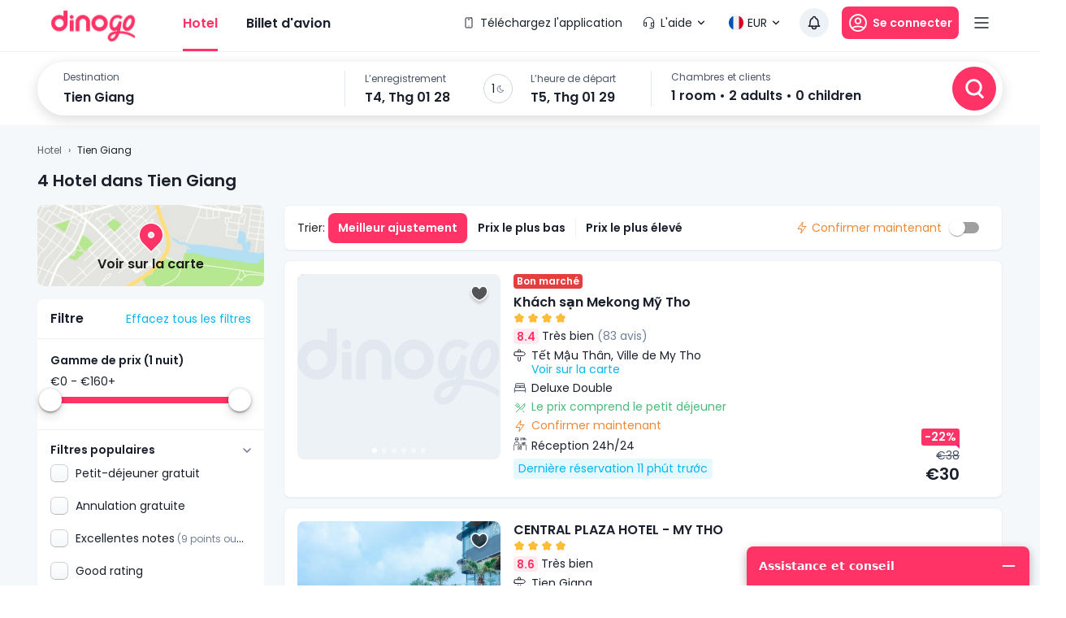

--- FILE ---
content_type: text/html; charset=utf-8
request_url: https://dinogo.com/fr/hotel/tp42/hotel-in-tien-giang.html?page=1
body_size: 39603
content:
<!DOCTYPE html><html lang="en"><head><meta charSet="utf-8" data-next-head=""/><meta name="robots" content="index, follow" data-next-head=""/><link rel="canonical" href="https://dinogo.com/hotel/tp42/hotels-a-tien-giang.html" data-next-head=""/><title data-next-head="">Les meilleurs 30 hotels Tien Giang avec des belles vues et l&#x27;enregistrement de classe de l&#x27;année 2026</title><meta name="viewport" content="initial-scale=1.0, maximum-scale=1.0, width=device-width, user-scalable=no" data-next-head=""/><meta name="keywords" content="Hôtels, hôtels 4 étoiles, hôtels 5 étoiles, 24h/24 et 7j/7, réservation d&#x27;hôtel facile, meilleur prix, hôtel au meilleur prix, vols au meilleur prix, khách sạn Tien Giang, khách sạn Tien Giang, khách sạn Tien Giang, khách sạn Tien Giang, khách sạn Tien Giang," data-next-head=""/><meta name="description" content="Réservez une chambre d&#x27;hôtel Tien Giang sur Dinogo avec des prix super attractifs, jusqu&#x27;à 80%, une annulation flexible et sans frais supplémentaires pour les enfants, navette aéroport gratuite et des milliers d&#x27;autres avantages extrêmement attractifs de Dinogo" data-next-head=""/><meta name="csrf-token" content="kh1ez4WH3sozbpbLC7tOumNr81Ut9n2kVwAu1g1S" data-next-head=""/><meta http-equiv="x-dns-prefetch-control" content="on" data-next-head=""/><link rel="dns-prefetch" href="https://mytourcdn.com/" data-next-head=""/><meta property="al:ios:app_name" content="Dinogo.com" data-next-head=""/><meta property="al:ios:app_store_id" content="1149730203" data-next-head=""/><meta property="al:android:app_name" content="Dinogo.com" data-next-head=""/><meta property="al:android:package" content="vn.mytour.apps.android" data-next-head=""/><meta property="fb:app_id" content="394384601116790" data-next-head=""/><meta property="fb:pages" content="180719541988518" data-next-head=""/><meta property="og:image" content="https://img.tripi.vn/cdn-cgi/image/width=640/https://pix8.agoda.net/hotelImages/61615461/0/1d438f0c10201fe108d08d7b292d645d.jpg?ce=0" data-next-head=""/><meta property="og:url" content="https://mytour.vn" data-next-head=""/><meta property="og:type" content="website" data-next-head=""/><meta property="og:site_name" content="Dinogo.com" data-next-head=""/><meta property="og:title" content="Les meilleurs 30 hotels Tien Giang avec des belles vues et l&#x27;enregistrement de classe de l&#x27;année 2026" data-next-head=""/><meta property="og:description" content="Réservez une chambre d&#x27;hôtel Tien Giang sur Dinogo avec des prix super attractifs, jusqu&#x27;à 80%, une annulation flexible et sans frais supplémentaires pour les enfants, navette aéroport gratuite et des milliers d&#x27;autres avantages extrêmement attractifs de Dinogo" data-next-head=""/><meta name="twitter:card" content="summary_large_image" data-next-head=""/><meta name="twitter:site" content="@mytourvn" data-next-head=""/><meta name="twitter:creator" content="@mytourvn" data-next-head=""/><meta name="twitter:image" content="https://img.tripi.vn/cdn-cgi/image/width=640/https://pix8.agoda.net/hotelImages/61615461/0/1d438f0c10201fe108d08d7b292d645d.jpg?ce=0" data-next-head=""/><meta name="twitter:title" content="Les meilleurs 30 hotels Tien Giang avec des belles vues et l&#x27;enregistrement de classe de l&#x27;année 2026" data-next-head=""/><meta name="twitter:description" content="Réservez une chambre d&#x27;hôtel Tien Giang sur Dinogo avec des prix super attractifs, jusqu&#x27;à 80%, une annulation flexible et sans frais supplémentaires pour les enfants, navette aéroport gratuite et des milliers d&#x27;autres avantages extrêmement attractifs de Dinogo" data-next-head=""/><script type="application/ld+json" data-next-head="">{"@context":"https://schema.org","@type":"ItemList","url":"https://dinogo.com/hotel/tp42/hotels-a-tien-giang.html","numberOfItems":16,"itemListElement":[{"@type":"ListItem","position":1,"name":"CENTRAL PLAZA HOTEL - MY THO","url":"https://dinogo.com/hotel/2898542-central-plaza-hotel-my-tho.html","image":"https://img.tripi.vn/cdn-cgi/image/width=640/https://pix8.agoda.net/hotelImages/61615461/0/1d438f0c10201fe108d08d7b292d645d.jpg?ce=0"},{"@type":"ListItem","position":2,"name":"Appartement avec 3 chambre(s) de 72 m² et 2 salle(s) de bains privée(s) à Mỹ Tho","url":"https://dinogo.com/hotel/2890859-appartement-avec-3-chambres-de-72-m-et-2-salles-de-bains-privees-a-my-tho.html","image":"https://img.tripi.vn/cdn-cgi/image/width=640/https://pix8.agoda.net/hotelImages/58304649/0/eafd4f0e4355fb95752f565063eb105b.jpg?ce=0"},{"@type":"ListItem","position":3,"name":"Khách sạn Mekong Mỹ Tho ","url":"https://dinogo.com/hotel/8136-khach-san-mekong-my-tho.html","image":"https://img.tripi.vn/cdn-cgi/image/width=640/https://googleapis.tripi.vn/download/storage/v1/b/hotel_image/o/logo%2F4%2F1160655.jpg?generation=1563773438765215&alt=media"},{"@type":"ListItem","position":4,"name":"Truc Lam Chanh Giac Zen Monastery Resort","url":"https://dinogo.com/hotel/1335901-truc-lam-chanh-giac-zen-monastery-resort.html","image":"https://img.tripi.vn/cdn-cgi/image/width=640/https://pix8.agoda.net/hotelImages/48041040/0/de467ca17de1d00a6bffd726674203af.jpg?ce=0"},{"@type":"ListItem","position":5,"name":"Khách sạn Quỳnh Duy","url":"https://dinogo.com/hotel/1905399-khach-san-quynh-duy.html","image":"https://img.tripi.vn/cdn-cgi/image/width=640/https://gcs.tripi.vn/hms_prod/photo/img/475575xAH/img_1233_optimized.jpg"},{"@type":"ListItem","position":6,"name":"Hôtel Khanh Du","url":"https://dinogo.com/hotel/1905394-hotel-khanh-du.html","image":"https://img.tripi.vn/cdn-cgi/image/width=640/https://gcs.tripi.vn/hms_prod/photo/img/475586kBh/2017-07-19.jpg"},{"@type":"ListItem","position":7,"name":"Hotel Sapphire","url":"https://dinogo.com/hotel/1905388-hotel-sapphire.html","image":"https://img.tripi.vn/cdn-cgi/image/width=640/https://gcs.tripi.vn/hms_prod/photo/img/475586Ljk/dc011b2b-6454-48ac-b686-cc8ba8ef96ad.jpg"},{"@type":"ListItem","position":8,"name":"CENTRAL PLAZA HOTEL - MY THO","url":"https://dinogo.com/hotel/1997551-central-plaza-hotel-my-tho.html","image":"https://img.tripi.vn/cdn-cgi/image/width=640/https://gcs.tripi.vn/hms_prod/photo/img/479936yQP/l1-lobby-2a.jpg"},{"@type":"ListItem","position":9,"name":"T-House homestay My Tho","url":"https://dinogo.com/hotel/2906014-t-house-homestay-my-tho.html","image":"https://img.tripi.vn/cdn-cgi/image/width=640/https://pix8.agoda.net/hotelImages/64505059/0/9e06dbc70c432c33f2409c2b1c97102e.jpg?ce=0"},{"@type":"ListItem","position":10,"name":"Khách sạn Viễn Phương","url":"https://dinogo.com/hotel/1905391-khach-san-vien-phuong.html","image":"https://img.tripi.vn/cdn-cgi/image/width=640/https://gcs.tripi.vn/hms_prod/photo/img/475586Ryq/2018-11-16.jpg"},{"@type":"ListItem","position":11,"name":"Khách sạn Á Châu","url":"https://dinogo.com/hotel/1905387-khach-san-a-chau.html","image":"https://img.tripi.vn/cdn-cgi/image/width=640/https://gcs.tripi.vn/hms_prod/photo/img/475587Kur/2021-05-23.jpg"},{"@type":"ListItem","position":12,"name":"Khách sạn Vân Anh","url":"https://dinogo.com/hotel/1905380-khach-san-van-anh.html","image":"https://img.tripi.vn/cdn-cgi/image/width=640/https://gcs.tripi.vn/hms_prod/photo/img/475588HDu/2023-08-31.jpg"},{"@type":"ListItem","position":13,"name":"KHÁCH  SẠN NGỌC LINH MT","url":"https://dinogo.com/hotel/2888119-khach-san-ngoc-linh-mt.html","image":"https://img.tripi.vn/cdn-cgi/image/width=640/https://pix8.agoda.net/hotelImages/55665347/0/63236479a9b79e5572379170706f9316.jpg?ce=0"},{"@type":"ListItem","position":14,"name":"Mékong Riverside Boutique Resort & Spa","url":"https://dinogo.com/hotel/5726-mekong-riverside-boutique-resort-and-spa.html","image":"https://img.tripi.vn/cdn-cgi/image/width=640/https://pix8.agoda.net/hotelImages/295/295545/295545_16021612460039886012.jpg?ca=6&ce=1"},{"@type":"ListItem","position":15,"name":"Khách sạn Hoa Biển Tx Gò Công","url":"https://dinogo.com/hotel/1905379-khach-san-hoa-bien-tx-go-cong.html","image":"https://img.tripi.vn/cdn-cgi/image/width=640/https://gcs.tripi.vn/hms_prod/photo/img/475588tAT/img_e0085---copy---copy.jpg"},{"@type":"ListItem","position":16,"name":"Khách sạn Liên Hương","url":"https://dinogo.com/hotel/1905378-khach-san-lien-huong.html","image":"https://img.tripi.vn/cdn-cgi/image/width=640/https://gcs.tripi.vn/hms_prod/photo/img/475588knv/unnamed-3.jpg"}]}</script><script type="application/ld+json" data-next-head="">{"@context":"http://schema.org/","@type":"Hotel","name":"Tien Giang","description":"","url":"https://dinogo.com/hotel/tp42/hotels-a-tien-giang.html","address":{"@type":"PostalAddress","addressLocality":"Tien Giang","addressCountry":"","addressRegion":"Tien Giang"},"image":"https://storage.googleapis.com/tripi-assets/dinogo/logo/logo_dinogo_new_PC.png","aggregateRating":{"@type":"AggregateRating","ratingValue":"8.6","reviewCount":85,"bestRating":10,"worstRating":1}}</script><script type="application/ld+json" data-next-head="">[{"@context":"http://schema.org","@type":"LocalBusiness","name":"CENTRAL PLAZA HOTEL - MY THO","description":"","url":"https://dinogo.com/hotel/2898542-central-plaza-hotel-my-tho.html","image":"https://pix8.agoda.net/hotelImages/61615461/0/1d438f0c10201fe108d08d7b292d645d.jpg?ce=0","address":{"@type":"PostalAddress","addressCountry":"Việt Nam","addressLocality":"15b - 19  Ba Mươi Th ng Tư","addressRegion":null,"postalCode":"","streetAddress":"15b - 19  Ba Mươi Th ng Tư"}},{"@context":"http://schema.org","@type":"LocalBusiness","name":"Appartement avec 3 chambre(s) de 72 m² et 2 salle(s) de bains privée(s) à Mỹ Tho","description":"","url":"https://dinogo.com/hotel/2890859-appartement-avec-3-chambres-de-72-m-et-2-salles-de-bains-privees-a-my-tho.html","image":"https://pix8.agoda.net/hotelImages/58304649/0/eafd4f0e4355fb95752f565063eb105b.jpg?ce=0","address":{"@type":"PostalAddress","addressCountry":"Việt Nam","addressLocality":"77a Nguyễn Trung Trực, Phường 3","addressRegion":null,"postalCode":"","streetAddress":"77a Nguyễn Trung Trực, Phường 3"}},{"@context":"http://schema.org","@type":"LocalBusiness","name":"Khách sạn Mekong Mỹ Tho ","description":"","url":"https://dinogo.com/hotel/8136-khach-san-mekong-my-tho.html","image":"https://googleapis.tripi.vn/download/storage/v1/b/hotel_image/o/logo%2F4%2F1160655.jpg?generation=1563773438765215&alt=media","address":{"@type":"PostalAddress","addressCountry":"Việt Nam","addressLocality":"1a, Tết Mậu Thân, Thành Phố Mỹ Tho, Tiền Giang, Việt Nam","addressRegion":"Ville de My Tho","postalCode":"","streetAddress":"1a, Tết Mậu Thân, Thành Phố Mỹ Tho, Tiền Giang, Việt Nam"}},{"@context":"http://schema.org","@type":"LocalBusiness","name":"Truc Lam Chanh Giac Zen Monastery Resort","description":"","url":"https://dinogo.com/hotel/1335901-truc-lam-chanh-giac-zen-monastery-resort.html","image":"https://pix8.agoda.net/hotelImages/48041040/0/de467ca17de1d00a6bffd726674203af.jpg?ce=0","address":{"@type":"PostalAddress","addressCountry":"Việt Nam","addressLocality":"G5X7+9CR, Unnamed Road, Thanh Tân, Tân Phước, Tiền Giang","addressRegion":null,"postalCode":"","streetAddress":"G5X7+9CR, Unnamed Road, Thanh Tân, Tân Phước, Tiền Giang"}},{"@context":"http://schema.org","@type":"LocalBusiness","name":"Khách sạn Quỳnh Duy","description":"","url":"https://dinogo.com/hotel/1905399-khach-san-quynh-duy.html","image":"https://gcs.tripi.vn/hms_prod/photo/img/475575xAH/img_1233_optimized.jpg","address":{"@type":"PostalAddress","addressCountry":"Việt Nam","addressLocality":"Đt, 868, Thị Xã Cai Lậy, Tiền Giang, Việt Nam","addressRegion":"Ville de Cai Lay","postalCode":"","streetAddress":"Đt, 868, Thị Xã Cai Lậy, Tiền Giang, Việt Nam"}},{"@context":"http://schema.org","@type":"LocalBusiness","name":"Hôtel Khanh Du","description":"","url":"https://dinogo.com/hotel/1905394-hotel-khanh-du.html","image":"https://gcs.tripi.vn/hms_prod/photo/img/475586kBh/2017-07-19.jpg","address":{"@type":"PostalAddress","addressCountry":"Việt Nam","addressLocality":"1/48, Đt868 (ba Dừa),  Kp1, P5,, Thị Xã Cai Lậy, Tiền Giang, Việt Nam","addressRegion":"Ville de Cai Lay","postalCode":"","streetAddress":"1/48, Đt868 (ba Dừa),  Kp1, P5,, Thị Xã Cai Lậy, Tiền Giang, Việt Nam"}},{"@context":"http://schema.org","@type":"LocalBusiness","name":"Hotel Sapphire","description":"","url":"https://dinogo.com/hotel/1905388-hotel-sapphire.html","image":"https://gcs.tripi.vn/hms_prod/photo/img/475586Ljk/dc011b2b-6454-48ac-b686-cc8ba8ef96ad.jpg","address":{"@type":"PostalAddress","addressCountry":"Việt Nam","addressLocality":"124, Đường Từ Dũ, Thị Xã Gò Công, Tiền Giang, Việt Nam","addressRegion":"Ville de Go Cong","postalCode":"","streetAddress":"124, Đường Từ Dũ, Thị Xã Gò Công, Tiền Giang, Việt Nam"}},{"@context":"http://schema.org","@type":"LocalBusiness","name":"CENTRAL PLAZA HOTEL - MY THO","description":"","url":"https://dinogo.com/hotel/1997551-central-plaza-hotel-my-tho.html","image":"https://gcs.tripi.vn/hms_prod/photo/img/479936yQP/l1-lobby-2a.jpg","address":{"@type":"PostalAddress","addressCountry":"Việt Nam","addressLocality":"15b - 19 Rue Ba Mươi Tháng Tư, Quartier 1, Ville de Mỹ Tho, Province de Tiền Giang, Vietnam","addressRegion":"Ville de My Tho","postalCode":"","streetAddress":"15b - 19 Rue Ba Mươi Tháng Tư, Quartier 1, Ville de Mỹ Tho, Province de Tiền Giang, Vietnam"}},{"@context":"http://schema.org","@type":"LocalBusiness","name":"T-House homestay My Tho","description":"","url":"https://dinogo.com/hotel/2906014-t-house-homestay-my-tho.html","image":"https://pix8.agoda.net/hotelImages/64505059/0/9e06dbc70c432c33f2409c2b1c97102e.jpg?ce=0","address":{"@type":"PostalAddress","addressCountry":"Việt Nam","addressLocality":", Mỹ Tho","addressRegion":null,"postalCode":"","streetAddress":", Mỹ Tho"}},{"@context":"http://schema.org","@type":"LocalBusiness","name":"Khách sạn Viễn Phương","description":"","url":"https://dinogo.com/hotel/1905391-khach-san-vien-phuong.html","image":"https://gcs.tripi.vn/hms_prod/photo/img/475586Ryq/2018-11-16.jpg","address":{"@type":"PostalAddress","addressCountry":"Việt Nam","addressLocality":"690, Đường Ba Dừa, Thị Xã Cai Lậy, Tiền Giang, Việt Nam","addressRegion":"Ville de Cai Lay","postalCode":"","streetAddress":"690, Đường Ba Dừa, Thị Xã Cai Lậy, Tiền Giang, Việt Nam"}},{"@context":"http://schema.org","@type":"LocalBusiness","name":"Khách sạn Á Châu","description":"","url":"https://dinogo.com/hotel/1905387-khach-san-a-chau.html","image":"https://gcs.tripi.vn/hms_prod/photo/img/475587Kur/2021-05-23.jpg","address":{"@type":"PostalAddress","addressCountry":"Việt Nam","addressLocality":"162, Đường Từ Dũ, Thị Xã Gò Công, Tiền Giang, Việt Nam","addressRegion":"Ville de Go Cong","postalCode":"","streetAddress":"162, Đường Từ Dũ, Thị Xã Gò Công, Tiền Giang, Việt Nam"}},{"@context":"http://schema.org","@type":"LocalBusiness","name":"Khách sạn Vân Anh","description":"","url":"https://dinogo.com/hotel/1905380-khach-san-van-anh.html","image":"https://gcs.tripi.vn/hms_prod/photo/img/475588HDu/2023-08-31.jpg","address":{"@type":"PostalAddress","addressCountry":"Việt Nam","addressLocality":"Ql50, Ấp Bình Cách, Đường Từ Dũ, Thị Xã Gò Công, Tiền Giang, Việt Nam","addressRegion":"Ville de Go Cong","postalCode":"","streetAddress":"Ql50, Ấp Bình Cách, Đường Từ Dũ, Thị Xã Gò Công, Tiền Giang, Việt Nam"}},{"@context":"http://schema.org","@type":"LocalBusiness","name":"KHÁCH  SẠN NGỌC LINH MT","description":"","url":"https://dinogo.com/hotel/2888119-khach-san-ngoc-linh-mt.html","image":"https://pix8.agoda.net/hotelImages/55665347/0/63236479a9b79e5572379170706f9316.jpg?ce=0","address":{"@type":"PostalAddress","addressCountry":"Việt Nam","addressLocality":"214 Phạm Thanh, Phường 5","addressRegion":null,"postalCode":"","streetAddress":"214 Phạm Thanh, Phường 5"}},{"@context":"http://schema.org","@type":"LocalBusiness","name":"Mékong Riverside Boutique Resort & Spa","description":"","url":"https://dinogo.com/hotel/5726-mekong-riverside-boutique-resort-and-spa.html","image":"https://pix8.agoda.net/hotelImages/295/295545/295545_16021612460039886012.jpg?ca=6&ce=1","address":{"@type":"PostalAddress","addressCountry":"Việt Nam","addressLocality":"Ấp Hòa Quí, Xã Hòa Khánh, Huyện Cái Bè, Tiền Giang, Việt Nam","addressRegion":"L'arrondissement de Cai Be","postalCode":"","streetAddress":"Ấp Hòa Quí, Xã Hòa Khánh, Huyện Cái Bè, Tiền Giang, Việt Nam"}},{"@context":"http://schema.org","@type":"LocalBusiness","name":"Khách sạn Hoa Biển Tx Gò Công","description":"","url":"https://dinogo.com/hotel/1905379-khach-san-hoa-bien-tx-go-cong.html","image":"https://gcs.tripi.vn/hms_prod/photo/img/475588tAT/img_e0085---copy---copy.jpg","address":{"@type":"PostalAddress","addressCountry":"Việt Nam","addressLocality":"112, Nguyễn Văn Côn, Thị Xã Gò Công, Tiền Giang, Việt Nam","addressRegion":"Ville de Go Cong","postalCode":"","streetAddress":"112, Nguyễn Văn Côn, Thị Xã Gò Công, Tiền Giang, Việt Nam"}},{"@context":"http://schema.org","@type":"LocalBusiness","name":"Khách sạn Liên Hương","description":"","url":"https://dinogo.com/hotel/1905378-khach-san-lien-huong.html","image":"https://gcs.tripi.vn/hms_prod/photo/img/475588knv/unnamed-3.jpg","address":{"@type":"PostalAddress","addressCountry":"Việt Nam","addressLocality":"8mvr+m8f, , Đt862, Thị Xã Gò Công, Tiền Giang, Việt Nam","addressRegion":"Ville de Go Cong","postalCode":"","streetAddress":"8mvr+m8f, , Đt862, Thị Xã Gò Công, Tiền Giang, Việt Nam"}}]</script><script type="application/ld+json" data-next-head="">{"@context":"https://schema.org","@type":"FAQPage","mainEntity":[{"@type":"Question","name":"Tiền Giang có những địa điểm du lịch nào nổi tiếng?","acceptedAnswer":{"@type":"Answer","text":"<p>- Tiền Giang có nhiều địa điểm du lịch nổi tiếng như Vườn Quốc Gia Tràm Chim, Cồn Tân Lập, Chùa Đại Tòng Lâm, Khu Du Lịch Sinh Thái Đồi Dương, Vườn Xoài Cái Bè, Cái Bè Floating Market, Bảo tàng Văn hóa Đồng bằng Sông Cửu Long,...</p>"}},{"@type":"Question","name":"Khách sạn nào tại Tiền Giang được đánh giá cao nhất?","acceptedAnswer":{"@type":"Answer","text":"<p>- Tại Tiền Giang, có nhiều khách sạn được đánh giá cao như Khách sạn Mỹ Tho, Khách sạn Hàm Luông, Khách sạn Thanh Lâm, Khách sạn Hồng Ngọc,...</p>"}},{"@type":"Question","name":"Làm thế nào để đặt phòng khách sạn tại Tiền Giang?","acceptedAnswer":{"@type":"Answer","text":"<p>- Bạn có thể đặt phòng khách sạn tại Tiền Giang thông qua các trang web đặt phòng trực tuyến như Mytour.vn, Mytour.vn, Expedia.com,... hoặc liên hệ trực tiếp với khách sạn để đặt phòng.</p>"}},{"@type":"Question","name":"Tiền Giang có món ăn đặc trưng gì?","acceptedAnswer":{"@type":"Answer","text":"<p>- Tiền Giang có nhiều món ăn đặc trưng như bánh tét, bánh ít, bánh bò, bánh phu thê, lẩu cá linh, lẩu mắm, cá lóc kho tộ, tôm chua,...</p>"}},{"@type":"Question","name":"Khi đi du lịch Tiền Giang, nên chuẩn bị những gì?","acceptedAnswer":{"@type":"Answer","text":"<p>- Khi đi du lịch Tiền Giang, bạn nên chuẩn bị đồ dùng cá nhân, áo mưa (nếu đi vào mùa mưa), thuốc phòng sự cố, máy ảnh, điện thoại, tiền mặt và thẻ tín dụng. Ngoài ra, bạn cũng nên tìm hiểu trước về địa điểm du lịch và các hoạt động để có kế hoạch tham quan hợp lý.</p>"}},{"@type":"Question","name":"Les meilleurs hôtels de luxe 5 étoiles à Tien Giang?","acceptedAnswer":{"@type":"Answer","text":"Les meilleurs hôtels de luxe 5 étoiles de Tien Giang sont <a target=\"_blank\" class=\"hotel-link\" href=\"https://mytour.vn/khach-san/1335901-truc-lam-chanh-giac-zen-monastery-resort.html\">Truc Lam Chanh Giac Zen Monastery Resort</a>, <a target=\"_blank\" class=\"hotel-link\" href=\"https://mytour.vn/khach-san/2888119-khach-san-ngoc-linh-mt.html\">KHÁCH  SẠN NGỌC LINH MT</a>"}},{"@type":"Question","name":"Les meilleurs complexes hôteliers 5 étoiles à Tien Giang?","acceptedAnswer":{"@type":"Answer","text":"Les 5 meilleurs hôtels de Tien Giang sont <a target=\"_blank\" class=\"hotel-link\" href=\"https://mytour.vn/khach-san/5726-mekong-riverside-boutique-resort-and-spa.html\">Mékong Riverside Boutique Resort & Spa</a>"}},{"@type":"Question","name":"Quel hôtel est situé dans Đường Từ Dũ rue, Tien Giang?","acceptedAnswer":{"@type":"Answer","text":"Certains hôtels sont situés dans Đường Từ Dũ rue, Tien Giang pour votre référence: <a target=\"_blank\" class=\"hotel-link\" href=\"https://mytour.vn/khach-san/1905388-hotel-sapphire.html\">Hotel Sapphire</a>, <a target=\"_blank\" class=\"hotel-link\" href=\"https://mytour.vn/khach-san/1905387-khach-san-a-chau.html\">Khách sạn Á Châu</a>, <a target=\"_blank\" class=\"hotel-link\" href=\"https://mytour.vn/khach-san/1905380-khach-san-van-anh.html\">Khách sạn Vân Anh</a>"}},{"@type":"Question","name":"Quel hôtel est situé dans Tết Mậu Thân rue, Tien Giang?","acceptedAnswer":{"@type":"Answer","text":"Certains hôtels sont situés dans Tết Mậu Thân rue, Tien Giang pour votre référence: <a target=\"_blank\" class=\"hotel-link\" href=\"https://mytour.vn/khach-san/8136-khach-san-mekong-my-tho.html\">Khách sạn Mekong Mỹ Tho </a>"}},{"@type":"Question","name":"Quel hôtel est situé dans Phường 1 rue, Tien Giang?","acceptedAnswer":{"@type":"Answer","text":"Certains hôtels sont situés dans Phường 1 rue, Tien Giang pour votre référence: <a target=\"_blank\" class=\"hotel-link\" href=\"https://mytour.vn/khach-san/1997551-central-plaza-hotel-my-tho.html\">CENTRAL PLAZA HOTEL - MY THO</a>"}}]}</script><script type="application/ld+json" data-next-head="">{"@context":"https://schema.org","@type":"BreadcrumbList","itemListElement":[{"@type":"ListItem","position":1,"item":{"@id":"https://dinogo.com/hotel","name":"Hotels"}},{"@type":"ListItem","position":2,"item":{"@id":"https://dinogo.com/hotel/tp42/hotel-in-tien-giang.html","name":"Tien Giang"}}]}</script><meta charSet="utf-8"/><meta name="agd-partner-manual-verification"/><link rel="shortcut icon" href="/favicon.ico"/><link rel="preconnect" href="https://fonts.googleapis.com"/><link rel="preconnect" href="https://fonts.gstatic.com" crossorigin="anonymous"/><link href="https://fonts.googleapis.com/css2?family=Poppins:ital,wght@0,100;0,200;0,300;0,400;0,500;0,600;0,700;0,800;0,900;1,100;1,200;1,300;1,400;1,500;1,600;1,700;1,800;1,900&amp;display=swap" rel="stylesheet"/><meta name="theme-color" content="#ffffff"/><meta name="google-site-verification" content="D5seiE_VJ4WKCYqb_LdiEeoTQR0av8jYtyi-4n_bAtA"/><script src="https://unpkg.com/@lottiefiles/lottie-player@latest/dist/lottie-player.js"></script><script src="https://cdnjs.cloudflare.com/ajax/libs/qrcodejs/1.0.0/qrcode.min.js"></script><script async="" src="https://pagead2.googlesyndication.com/pagead/js/adsbygoogle.js?client=ca-pub-9380467340221086" crossorigin="anonymous"></script><meta name="google-adsense-account" content="ca-pub-9380467340221086"/><script>
              (function() {
                window.vntCa = 'VNT-2aHwQeffEVm0';
                var po = document.createElement('script'); po.type = 'text/javascript'; po.defer = true;
                po.src = 'https://gcs.tripi.vn/mkt-sdk/prod/vnt-mp.js';
                var s = document.getElementsByTagName('script')[0]; s.parentNode.insertBefore(po, s);
                })();
              </script><script>
              (function() {
                window.vntInit = function () { 
                  return {
                    caId: 9999,
                    channelId: 'DINOGO_COM',
                    color: '#f36',
                    title: 'DINOGO_COM',
                    defaultLang: "en"
                  }
                };
                var po = document.createElement('script'); po.type = 'text/javascript'; po.async = true;
                var d = new Date();
                var n = d.getTime();
                po.src = 'https://gcs.tripi.vn/mkt-sdk/prod/vnt-chat-widget-tickets.js?verison=' + n;
                var s = document.getElementsByTagName('script')[0]; s.parentNode.insertBefore(po, s);
                })();
              </script><link data-next-font="" rel="preconnect" href="/" crossorigin="anonymous"/><link rel="preload" href="/_next/static/css/fc6ae8bb443603af.css" as="style"/><link rel="stylesheet" href="/_next/static/css/fc6ae8bb443603af.css" data-n-g=""/><link rel="preload" href="/_next/static/css/9cc8258a2973a242.css" as="style"/><link rel="stylesheet" href="/_next/static/css/9cc8258a2973a242.css" data-n-g=""/><link rel="preload" href="/_next/static/css/e81ea2ef67163928.css" as="style"/><link rel="stylesheet" href="/_next/static/css/e81ea2ef67163928.css"/><noscript data-n-css=""></noscript><script defer="" nomodule="" src="/_next/static/chunks/polyfills-42372ed130431b0a.js"></script><script defer="" src="/_next/static/chunks/e098907b-93db263d5c78a3cc.js"></script><script defer="" src="/_next/static/chunks/126-a7119e41e4b1e69a.js"></script><script defer="" src="/_next/static/chunks/2351-21790ff995ab55be.js"></script><script defer="" src="/_next/static/chunks/1316-2b245f1d3221b42f.js"></script><script defer="" src="/_next/static/chunks/8391-c62688e42473be90.js"></script><script defer="" src="/_next/static/chunks/5852-d9e7b10654a134d3.js"></script><script defer="" src="/_next/static/chunks/6198-d4a1fff828e8bcd9.js"></script><script defer="" src="/_next/static/chunks/9357-f100708a67c956af.js"></script><script defer="" src="/_next/static/chunks/6563-384d7f0ce899928c.js"></script><script defer="" src="/_next/static/chunks/2441-2aa386828aeb7878.js"></script><script defer="" src="/_next/static/chunks/1435-9c8fc263f9a70177.js"></script><script defer="" src="/_next/static/chunks/984-157a7870de36e8d7.js"></script><script defer="" src="/_next/static/chunks/1577-df62cafac44419aa.js"></script><script defer="" src="/_next/static/chunks/3687-2139a18e77de1fce.js"></script><script defer="" src="/_next/static/chunks/2900.68cd9bedfa40f91b.js"></script><script defer="" src="/_next/static/chunks/6476-373eefd08bff1330.js"></script><script defer="" src="/_next/static/chunks/7565-b7c4716374820444.js"></script><script defer="" src="/_next/static/chunks/6259-eee373ff5b1ef5a1.js"></script><script defer="" src="/_next/static/chunks/4277-b7b6feca108f03fb.js"></script><script defer="" src="/_next/static/chunks/1893-bc73f7247e8523d1.js"></script><script defer="" src="/_next/static/chunks/10-48fa6aa602f7fdd6.js"></script><script defer="" src="/_next/static/chunks/3619-21e3f75bad9117e3.js"></script><script defer="" src="/_next/static/chunks/3140-7b8a627d6a5199cb.js"></script><script defer="" src="/_next/static/chunks/1237.a0e12038a2a8a31a.js"></script><script src="/_next/static/chunks/webpack-216e00a153c3ecf0.js" defer=""></script><script src="/_next/static/chunks/framework-91ab6dbbf8bcc1a7.js" defer=""></script><script src="/_next/static/chunks/main-a1c7ce6bdb2aba0e.js" defer=""></script><script src="/_next/static/chunks/app-other-efe95a46d9f846e7.js" defer=""></script><script src="/_next/static/chunks/pages/_app-bf1d6a65945441d6.js" defer=""></script><script src="/_next/static/chunks/pages/hotel/%5B...slug%5D-8385a7237221b2de.js" defer=""></script><script src="/_next/static/qiWJsY33vHzQZu-zKghrL/_buildManifest.js" defer=""></script><script src="/_next/static/qiWJsY33vHzQZu-zKghrL/_ssgManifest.js" defer=""></script><style data-emotion="mui-global 0"></style><style data-emotion="mui-global 148e5ro">html{-webkit-font-smoothing:antialiased;-moz-osx-font-smoothing:grayscale;box-sizing:border-box;-webkit-text-size-adjust:100%;}*,*::before,*::after{box-sizing:inherit;}strong,b{font-weight:700;}body{margin:0;color:rgba(0, 0, 0, 0.87);font-size:16px;line-height:20px;font-weight:normal;font-family:Poppins,system-ui,sans-serif;background-color:#fff;}@media print{body{background-color:#fff;}}body::backdrop{background-color:#fff;}</style><style data-emotion="mui-global 1prfaxn">@-webkit-keyframes mui-auto-fill{from{display:block;}}@keyframes mui-auto-fill{from{display:block;}}@-webkit-keyframes mui-auto-fill-cancel{from{display:block;}}@keyframes mui-auto-fill-cancel{from{display:block;}}</style><style data-emotion="mui f61gpg 1mkh98h-container w59kdd-container 1f5otpv-content kvqffp-logoMytour rzw2hy-itemMenuRight 1ipgm8k-container-stickyDefault mx6xp3-content 1a59rmy-leftContent 11el5tt 1se28pm-bottomHeader bznisg-itemMenu-itemMenuActive 1ps2obc-diver c35eum-diverContent 8jy1zh-itemMenu 1ox9m7k-rightContent kecxjp-imgLang mpgc7z-wrapperItem 18t1j2s-contentLang flfoi2-wrapperItem 1rzb3uu p5y0yb-iconNotify 17x4j6j puz70k-contentSearch pxwae7-container 9ybm96-contentBoxSearch jve4bz-searchContainer 4wbplu-contentSearch gzg3hl-diverBottom prz4sy-valueLocationContent 1zq8x4-divider 1v13n97-restaurantContent 1iru5my-itemTitle 1cum7od-dateContentView 1fooua7-centerDateContentView zv9pw2-leftDateContentView 1n7sotc-titleDate 1c0hca4-valueDate 14n9rpm-guestContentView 1njzfs5-inputRoot 148ntce-inputSearchRestaurant 1ozlhgk-searchBtn foqsb7-popoverContent-locationContainer 1aeb15s-popoverContent-dateContainer 1u9yfu-popoverContent-guestContainer 1wagq40-homeWrapper 160fxjq-homeContainer cfu6sw-homeMainLayout ybn6z7-headerHome 1ykdt6o nhb8h9 1hulhq4 3mf706 10wgkwv kabhwa h3114r-textLink uh072k-contentContainer 1y5y2f6-locationBox 16y107c-imageWrapper 1ejlq6v-placeholder 179rt4k-imgContainer nbj8cv-contentViewMap 4qbpnq-filterContainer th07k9-filterHeader volbqi-textLink egswz5-textClearFilter 1r6yd8b-divider qfh22e-content 10n7d5p-titleContent 1u62iky 1mxyl2m-root 1c8snbw-rail es1tkr-track 1bi4vf4-thumb-thumb 1dgnxcc-icon 1hdhg4t-iconRadio 1jypr5b-checkBoxWrapper v8zxs6-textItem 1qnnvlx-IconArrowDownToggle 1v56ljm-IconArrowDown 42fecu-starsContent 1yy6fhh-itemStar 1h2u2ta-titleContainer 12leesa 1m9pwf3 1ghtl2o-customerButton 4bwcy0 70qvj9 1yl8rg4-textLink 18bsfbd-checkBoxWrapper 1bp86wu-iconRadio-checkedIconRadio qhzh8i aae35m-listContainer r8dog4-bannerImg 14nooqb-headerListing nhsnk2-typeResultContainer aj4h60-typeItem-typeItemActive e8l5k-typeItem 9ocy1t-confirmNow 131wcsq 1th4n5x-rootSwitch 13km2j2 19gndve 1ju1kxc 1n613f2-notFavorite 1tghx1w-iconConvient 1xqa0k-linkHotelDetail 18pdql3-wrapAnimation axdm7i-leftContent 1wl6m6e-iconArrow 1rq48md-wrapArrow i2xyiz-imageContent hxgikj-slickDot 158mmxi-customerDot lupk2e-iconButtonFavorite jetbiy-rightContent 14bj4op-leftInfo 1piadl6-hotelNameStyle 1xyu09x-container-wrapRating 1hm5487-rankingHotel vd2x7v-voteContainer 2emkva-ratingContent s8xc8b-point zxdr0l-ratingText 1kopxol-countComment 19a27ch-locationContent 5vfiqu-wrapLocation 1i0p5jb-hotelLocation yikb76-viewMap 1jujeb5-confirmNow xydsc 13v8ql1-wrapBreakFast bfygty 1g43w4q-rightInfo 1dgiqqy-wrapOption dqb3p3-tagInfoText 1t1tf53-lastBooking q7wfgn-categoryName 1cburek-contentBlock 1lnginx-logoMytour 4i26ph-footerContainer jwjr2b-footerContent 1asb7be-dinogoIntro 35ezg3 b7gr3g-desItem 1puy3wr-itemLinkLocation q1dk7g-containerInfo 1h77wgb c3mjns-contentInfo 15i42hs-titlePayment pmrv2j-listPayment 1v8cw0p-imgPaymentMenthod qmyauq-footerContainer n2172k-footerContent jwm2fk-companyInfoWrapper i4biou-columnTextItem">.mui-f61gpg{height:auto;background-color:#fafcff;min-height:100vh;}.mui-1mkh98h-container{max-width:1188px;margin:0 auto;}@media (max-width:1199.95px){.mui-1mkh98h-container{width:100%;margin:0;padding:0 25px;}}.mui-w59kdd-container{position:relative;font-size:14px;line-height:17px;font-weight:normal;color:#1a202c;}.mui-1f5otpv-content{width:100%;height:100%;display:-webkit-box;display:-webkit-flex;display:-ms-flexbox;display:flex;-webkit-flex-direction:column;-ms-flex-direction:column;flex-direction:column;}.mui-kvqffp-logoMytour{height:44px;margin-right:56px;}.mui-rzw2hy-itemMenuRight{display:-webkit-box;display:-webkit-flex;display:-ms-flexbox;display:flex;-webkit-align-items:center;-webkit-box-align:center;-ms-flex-align:center;align-items:center;-webkit-box-pack:justify;-webkit-justify-content:space-between;justify-content:space-between;padding:10px 12px;border-radius:100px;-webkit-transition:all 0.3s;transition:all 0.3s;cursor:pointer;color:#1A202C;white-space:nowrap;}.mui-rzw2hy-itemMenuRight:hover{background-color:#EDF2F7;}.mui-1ipgm8k-container-stickyDefault{height:96px;width:100%;padding:0px 60px;color:#1a202c;-webkit-transition:all 0.3s;transition:all 0.3s;font-size:14px;line-height:17px;border-bottom:1px solid #EDF2F7;background:#fff;z-index:1002;position:-webkit-sticky;position:sticky;top:0;border-bottom:1px solid #EDF2F7;}.mui-mx6xp3-content{height:56px;display:-webkit-box;display:-webkit-flex;display:-ms-flexbox;display:flex;-webkit-box-pack:justify;-webkit-justify-content:space-between;justify-content:space-between;-webkit-align-items:center;-webkit-box-align:center;-ms-flex-align:center;align-items:center;}.mui-1a59rmy-leftContent{display:-webkit-box;display:-webkit-flex;display:-ms-flexbox;display:flex;-webkit-align-items:center;-webkit-box-align:center;-ms-flex-align:center;align-items:center;}.mui-11el5tt{margin:0;font:inherit;color:#00B6F3;-webkit-text-decoration:underline;text-decoration:underline;text-decoration-color:rgba(0, 182, 243, 0.4);color:inherit;-webkit-text-decoration:none;text-decoration:none;-webkit-text-decoration:none;text-decoration:none;color:inherit;}.mui-11el5tt:hover{text-decoration-color:inherit;}.mui-11el5tt:hover{color:inherit;-webkit-text-decoration:underline;text-decoration:underline;}.mui-11el5tt:hover{color:inherit;}.mui-1se28pm-bottomHeader{display:-webkit-box;display:-webkit-flex;display:-ms-flexbox;display:flex;-webkit-align-items:center;-webkit-box-align:center;-ms-flex-align:center;align-items:center;color:#1a202c;margin:0 -64px;padding:0 64px;}.mui-bznisg-itemMenu-itemMenuActive{margin:0;font:inherit;color:#00B6F3;-webkit-text-decoration:underline;text-decoration:underline;text-decoration-color:rgba(0, 182, 243, 0.4);color:inherit;-webkit-text-decoration:none;text-decoration:none;-webkit-text-decoration:none;text-decoration:none;color:inherit;height:100%;display:-webkit-box;display:-webkit-flex;display:-ms-flexbox;display:flex;-webkit-align-items:center;-webkit-box-align:center;-ms-flex-align:center;align-items:center;position:relative;font-size:16px;line-height:21px;font-weight:600;margin-right:35px;color:#1a202c;-webkit-transition:all 0.3s;transition:all 0.3s;white-space:nowrap;color:#FF3366;}.mui-bznisg-itemMenu-itemMenuActive:hover{text-decoration-color:inherit;}.mui-bznisg-itemMenu-itemMenuActive:hover{color:inherit;-webkit-text-decoration:underline;text-decoration:underline;}.mui-bznisg-itemMenu-itemMenuActive:hover{color:inherit;}.mui-bznisg-itemMenu-itemMenuActive:hover{color:#FF3366;-webkit-text-decoration:none;text-decoration:none;}.mui-1ps2obc-diver{position:absolute;bottom:-24px;left:0;display:-webkit-box;display:-webkit-flex;display:-ms-flexbox;display:flex;-webkit-box-pack:center;-ms-flex-pack:center;-webkit-justify-content:center;justify-content:center;width:100%;}.mui-c35eum-diverContent{width:100%;height:3px;}.mui-8jy1zh-itemMenu{margin:0;font:inherit;color:#00B6F3;-webkit-text-decoration:underline;text-decoration:underline;text-decoration-color:rgba(0, 182, 243, 0.4);color:inherit;-webkit-text-decoration:none;text-decoration:none;-webkit-text-decoration:none;text-decoration:none;color:inherit;height:100%;display:-webkit-box;display:-webkit-flex;display:-ms-flexbox;display:flex;-webkit-align-items:center;-webkit-box-align:center;-ms-flex-align:center;align-items:center;position:relative;font-size:16px;line-height:21px;font-weight:600;margin-right:35px;color:#1a202c;-webkit-transition:all 0.3s;transition:all 0.3s;white-space:nowrap;}.mui-8jy1zh-itemMenu:hover{text-decoration-color:inherit;}.mui-8jy1zh-itemMenu:hover{color:inherit;-webkit-text-decoration:underline;text-decoration:underline;}.mui-8jy1zh-itemMenu:hover{color:inherit;}.mui-8jy1zh-itemMenu:hover{color:#FF3366;-webkit-text-decoration:none;text-decoration:none;}.mui-1ox9m7k-rightContent{display:-webkit-box;display:-webkit-flex;display:-ms-flexbox;display:flex;-webkit-align-items:center;-webkit-box-align:center;-ms-flex-align:center;align-items:center;}.mui-kecxjp-imgLang{width:20px;height:20px;margin-right:4px;}.mui-mpgc7z-wrapperItem{display:-webkit-box;display:-webkit-flex;display:-ms-flexbox;display:flex;-webkit-align-items:center;-webkit-box-align:center;-ms-flex-align:center;align-items:center;cursor:pointer;position:relative;font-size:14px;line-height:17px;color:#1A202C;margin:0 16px 0 8px;}.mui-18t1j2s-contentLang{display:-webkit-box;display:-webkit-flex;display:-ms-flexbox;display:flex;-webkit-align-items:center;-webkit-box-align:center;-ms-flex-align:center;align-items:center;background-color:#ffffff;border-radius:100px;-webkit-transition:all 0.3s;transition:all 0.3s;padding:10px 8px;}.mui-18t1j2s-contentLang:hover{background-color:#EDF2F7;}.mui-flfoi2-wrapperItem{display:-webkit-box;display:-webkit-flex;display:-ms-flexbox;display:flex;-webkit-align-items:center;-webkit-box-align:center;-ms-flex-align:center;align-items:center;margin-right:16px;cursor:pointer;position:relative;}.mui-1rzb3uu{position:relative;display:-webkit-inline-box;display:-webkit-inline-flex;display:-ms-inline-flexbox;display:inline-flex;vertical-align:middle;-webkit-flex-shrink:0;-ms-flex-negative:0;flex-shrink:0;}.mui-p5y0yb-iconNotify{cursor:pointer;position:relative;border-radius:100px;-webkit-transition:all 0.3s;transition:all 0.3s;padding:8px;background-color:#EDF2F7;}.mui-17x4j6j{display:-webkit-box;display:-webkit-flex;display:-ms-flexbox;display:flex;-webkit-flex-direction:row;-ms-flex-direction:row;flex-direction:row;-webkit-box-flex-wrap:wrap;-webkit-flex-wrap:wrap;-ms-flex-wrap:wrap;flex-wrap:wrap;-webkit-box-pack:center;-ms-flex-pack:center;-webkit-justify-content:center;justify-content:center;-webkit-align-content:center;-ms-flex-line-pack:center;align-content:center;-webkit-align-items:center;-webkit-box-align:center;-ms-flex-align:center;align-items:center;position:absolute;box-sizing:border-box;font-family:Poppins,system-ui,sans-serif;font-weight:500;font-size:0.8571428571428571rem;min-width:20px;line-height:1;padding:0 6px;height:20px;border-radius:10px;z-index:1;-webkit-transition:-webkit-transform 225ms cubic-bezier(0.4, 0, 0.2, 1) 0ms;transition:transform 225ms cubic-bezier(0.4, 0, 0.2, 1) 0ms;background-color:#FF3366;color:#fff;top:0;right:0;-webkit-transform:scale(1) translate(50%, -50%);-moz-transform:scale(1) translate(50%, -50%);-ms-transform:scale(1) translate(50%, -50%);transform:scale(1) translate(50%, -50%);transform-origin:100% 0%;-webkit-transition:-webkit-transform 195ms cubic-bezier(0.4, 0, 0.2, 1) 0ms;transition:transform 195ms cubic-bezier(0.4, 0, 0.2, 1) 0ms;}.mui-17x4j6j.MuiBadge-invisible{-webkit-transform:scale(0) translate(50%, -50%);-moz-transform:scale(0) translate(50%, -50%);-ms-transform:scale(0) translate(50%, -50%);transform:scale(0) translate(50%, -50%);}.mui-puz70k-contentSearch{padding:12px 0;width:100%;z-index:1000;background-color:#ffffff;}.mui-pxwae7-container{display:block;position:relative;color:#1a202c;font-size:14px;line-height:17px;}.mui-9ybm96-contentBoxSearch{position:relative;margin:0 auto;max-width:1188px;}.mui-jve4bz-searchContainer{height:88px;width:100%;background-color:#ffffff;display:-webkit-box;display:-webkit-flex;display:-ms-flexbox;display:flex;-webkit-align-items:center;-webkit-box-align:center;-ms-flex-align:center;align-items:center;-webkit-box-pack:justify;-webkit-justify-content:space-between;justify-content:space-between;padding:0 8px 0 32px;color:#1a202c;border-radius:66px;box-shadow:0px 4px 16px rgba(0, 0, 0, 0.15);}.mui-4wbplu-contentSearch{display:-webkit-box;display:-webkit-flex;display:-ms-flexbox;display:flex;padding-right:24px;width:calc(100% - 100px);}.mui-gzg3hl-diverBottom{position:absolute;background-color:#FF3366;height:3px;bottom:0;width:0;}.mui-prz4sy-valueLocationContent{display:-webkit-box;display:-webkit-flex;display:-ms-flexbox;display:flex;-webkit-flex-direction:column;-ms-flex-direction:column;flex-direction:column;width:252px;}.mui-1zq8x4-divider{background:#E2E8F0;height:44px;width:1px;margin:0 24px;}.mui-1v13n97-restaurantContent{display:-webkit-box;display:-webkit-flex;display:-ms-flexbox;display:flex;-webkit-flex-direction:column;-ms-flex-direction:column;flex-direction:column;-webkit-box-pack:center;-ms-flex-pack:center;-webkit-justify-content:center;justify-content:center;width:322px;}.mui-1iru5my-itemTitle{text-align:left;color:#4A5568;font-size:12px;line-height:14px;}.mui-1cum7od-dateContentView{display:-webkit-box;display:-webkit-flex;display:-ms-flexbox;display:flex;-webkit-align-items:center;-webkit-box-align:center;-ms-flex-align:center;align-items:center;width:328px;}.mui-1fooua7-centerDateContentView{margin:0 22px;width:36px;height:36px;border-radius:100px;border:1px solid #CBD5E0;display:-webkit-box;display:-webkit-flex;display:-ms-flexbox;display:flex;-webkit-align-items:center;-webkit-box-align:center;-ms-flex-align:center;align-items:center;-webkit-box-pack:center;-ms-flex-pack:center;-webkit-justify-content:center;justify-content:center;}.mui-zv9pw2-leftDateContentView{width:calc(50% - 40px);display:-webkit-box;display:-webkit-flex;display:-ms-flexbox;display:flex;-webkit-flex-direction:column;-ms-flex-direction:column;flex-direction:column;}.mui-1n7sotc-titleDate{color:#4A5568;font-size:12px;line-height:16px;margin-bottom:4px;}.mui-1c0hca4-valueDate{font-size:16px;line-height:21px;font-weight:600;}.mui-14n9rpm-guestContentView{display:-webkit-box;display:-webkit-flex;display:-ms-flexbox;display:flex;-webkit-flex-direction:column;-ms-flex-direction:column;flex-direction:column;}.mui-1njzfs5-inputRoot{font-size:16px;line-height:1.4375em;font-weight:normal;font-family:Poppins,system-ui,sans-serif;color:rgba(0, 0, 0, 0.87);box-sizing:border-box;position:relative;cursor:text;display:-webkit-inline-box;display:-webkit-inline-flex;display:-ms-inline-flexbox;display:inline-flex;-webkit-align-items:center;-webkit-box-align:center;-ms-flex-align:center;align-items:center;position:relative;font-size:16px;line-height:19px;font-weight:600;color:#1a202c;width:300px;margin-top:6px;}.mui-1njzfs5-inputRoot.Mui-disabled{color:rgba(0, 0, 0, 0.38);cursor:default;}.mui-148ntce-inputSearchRestaurant{font:inherit;letter-spacing:inherit;color:currentColor;padding:4px 0 5px;border:0;box-sizing:content-box;background:none;height:1.4375em;margin:0;-webkit-tap-highlight-color:transparent;display:block;min-width:0;width:100%;-webkit-animation-name:mui-auto-fill-cancel;animation-name:mui-auto-fill-cancel;-webkit-animation-duration:10ms;animation-duration:10ms;padding:0;}.mui-148ntce-inputSearchRestaurant::-webkit-input-placeholder{color:currentColor;opacity:0.42;-webkit-transition:opacity 200ms cubic-bezier(0.4, 0, 0.2, 1) 0ms;transition:opacity 200ms cubic-bezier(0.4, 0, 0.2, 1) 0ms;}.mui-148ntce-inputSearchRestaurant::-moz-placeholder{color:currentColor;opacity:0.42;-webkit-transition:opacity 200ms cubic-bezier(0.4, 0, 0.2, 1) 0ms;transition:opacity 200ms cubic-bezier(0.4, 0, 0.2, 1) 0ms;}.mui-148ntce-inputSearchRestaurant:-ms-input-placeholder{color:currentColor;opacity:0.42;-webkit-transition:opacity 200ms cubic-bezier(0.4, 0, 0.2, 1) 0ms;transition:opacity 200ms cubic-bezier(0.4, 0, 0.2, 1) 0ms;}.mui-148ntce-inputSearchRestaurant::-ms-input-placeholder{color:currentColor;opacity:0.42;-webkit-transition:opacity 200ms cubic-bezier(0.4, 0, 0.2, 1) 0ms;transition:opacity 200ms cubic-bezier(0.4, 0, 0.2, 1) 0ms;}.mui-148ntce-inputSearchRestaurant:focus{outline:0;}.mui-148ntce-inputSearchRestaurant:invalid{box-shadow:none;}.mui-148ntce-inputSearchRestaurant::-webkit-search-decoration{-webkit-appearance:none;}label[data-shrink=false]+.MuiInputBase-formControl .mui-148ntce-inputSearchRestaurant::-webkit-input-placeholder{opacity:0!important;}label[data-shrink=false]+.MuiInputBase-formControl .mui-148ntce-inputSearchRestaurant::-moz-placeholder{opacity:0!important;}label[data-shrink=false]+.MuiInputBase-formControl .mui-148ntce-inputSearchRestaurant:-ms-input-placeholder{opacity:0!important;}label[data-shrink=false]+.MuiInputBase-formControl .mui-148ntce-inputSearchRestaurant::-ms-input-placeholder{opacity:0!important;}label[data-shrink=false]+.MuiInputBase-formControl .mui-148ntce-inputSearchRestaurant:focus::-webkit-input-placeholder{opacity:0.42;}label[data-shrink=false]+.MuiInputBase-formControl .mui-148ntce-inputSearchRestaurant:focus::-moz-placeholder{opacity:0.42;}label[data-shrink=false]+.MuiInputBase-formControl .mui-148ntce-inputSearchRestaurant:focus:-ms-input-placeholder{opacity:0.42;}label[data-shrink=false]+.MuiInputBase-formControl .mui-148ntce-inputSearchRestaurant:focus::-ms-input-placeholder{opacity:0.42;}.mui-148ntce-inputSearchRestaurant.Mui-disabled{opacity:1;-webkit-text-fill-color:rgba(0, 0, 0, 0.38);}.mui-148ntce-inputSearchRestaurant:-webkit-autofill{-webkit-animation-duration:5000s;animation-duration:5000s;-webkit-animation-name:mui-auto-fill;animation-name:mui-auto-fill;}.mui-148ntce-inputSearchRestaurant::-webkit-input-placeholder{color:#718096;opacity:1;font-size:16px;line-height:21px;}.mui-148ntce-inputSearchRestaurant::-moz-placeholder{color:#718096;opacity:1;font-size:16px;line-height:21px;}.mui-148ntce-inputSearchRestaurant:-ms-input-placeholder{color:#718096;opacity:1;font-size:16px;line-height:21px;}.mui-148ntce-inputSearchRestaurant::placeholder{color:#718096;opacity:1;font-size:16px;line-height:21px;}.mui-1ozlhgk-searchBtn{display:-webkit-inline-box;display:-webkit-inline-flex;display:-ms-inline-flexbox;display:inline-flex;-webkit-align-items:center;-webkit-box-align:center;-ms-flex-align:center;align-items:center;-webkit-box-pack:center;-ms-flex-pack:center;-webkit-justify-content:center;justify-content:center;position:relative;box-sizing:border-box;-webkit-tap-highlight-color:transparent;background-color:transparent;outline:0;border:0;margin:0;border-radius:0;padding:0;cursor:pointer;-webkit-user-select:none;-moz-user-select:none;-ms-user-select:none;user-select:none;vertical-align:middle;-moz-appearance:none;-webkit-appearance:none;-webkit-text-decoration:none;text-decoration:none;color:inherit;font-size:14px;text-transform:none;line-height:auto;font-weight:500;font-family:Poppins,system-ui,sans-serif;min-width:64px;padding:6px 16px;border-radius:4px;-webkit-transition:background-color 250ms cubic-bezier(0.4, 0, 0.2, 1) 0ms,box-shadow 250ms cubic-bezier(0.4, 0, 0.2, 1) 0ms,border-color 250ms cubic-bezier(0.4, 0, 0.2, 1) 0ms,color 250ms cubic-bezier(0.4, 0, 0.2, 1) 0ms;transition:background-color 250ms cubic-bezier(0.4, 0, 0.2, 1) 0ms,box-shadow 250ms cubic-bezier(0.4, 0, 0.2, 1) 0ms,border-color 250ms cubic-bezier(0.4, 0, 0.2, 1) 0ms,color 250ms cubic-bezier(0.4, 0, 0.2, 1) 0ms;color:#fff;background-color:#FF3366;box-shadow:0px 3px 1px -2px rgba(0,0,0,0.2),0px 2px 2px 0px rgba(0,0,0,0.14),0px 1px 5px 0px rgba(0,0,0,0.12);min-height:40px;min-width:unset;padding:0 8px;font-size:14px;text-transform:none;line-height:auto;font-weight:500;height:64px;width:64px;display:-webkit-box;display:-webkit-flex;display:-ms-flexbox;display:flex;-webkit-align-items:center;-webkit-box-align:center;-ms-flex-align:center;align-items:center;-webkit-box-pack:center;-ms-flex-pack:center;-webkit-justify-content:center;justify-content:center;border-radius:50%;box-shadow:none;}.mui-1ozlhgk-searchBtn::-moz-focus-inner{border-style:none;}.mui-1ozlhgk-searchBtn.Mui-disabled{pointer-events:none;cursor:default;}@media print{.mui-1ozlhgk-searchBtn{-webkit-print-color-adjust:exact;color-adjust:exact;}}.mui-1ozlhgk-searchBtn:hover{-webkit-text-decoration:none;text-decoration:none;background-color:rgb(178, 35, 71);box-shadow:0px 2px 4px -1px rgba(0,0,0,0.2),0px 4px 5px 0px rgba(0,0,0,0.14),0px 1px 10px 0px rgba(0,0,0,0.12);}@media (hover: none){.mui-1ozlhgk-searchBtn:hover{background-color:#FF3366;}}.mui-1ozlhgk-searchBtn:active{box-shadow:0px 5px 5px -3px rgba(0,0,0,0.2),0px 8px 10px 1px rgba(0,0,0,0.14),0px 3px 14px 2px rgba(0,0,0,0.12);}.mui-1ozlhgk-searchBtn.Mui-focusVisible{box-shadow:0px 3px 5px -1px rgba(0,0,0,0.2),0px 6px 10px 0px rgba(0,0,0,0.14),0px 1px 18px 0px rgba(0,0,0,0.12);}.mui-1ozlhgk-searchBtn.Mui-disabled{color:rgba(0, 0, 0, 0.26);box-shadow:none;background-color:rgba(0, 0, 0, 0.12);}.mui-foqsb7-popoverContent-locationContainer{background:#ffffff;border:1px solid #E2E8F0;box-shadow:0px 8px 8px rgba(0, 0, 0, 0.1);border-radius:8px;height:0;position:absolute;z-index:1000;top:94px;opacity:0;-webkit-transition:all 0.3s;transition:all 0.3s;width:585px;}.mui-1aeb15s-popoverContent-dateContainer{background:#ffffff;border:1px solid #E2E8F0;box-shadow:0px 8px 8px rgba(0, 0, 0, 0.1);border-radius:8px;height:0;position:absolute;z-index:1000;top:94px;opacity:0;-webkit-transition:all 0.3s;transition:all 0.3s;width:744px;left:380px;}.mui-1u9yfu-popoverContent-guestContainer{background:#ffffff;border:1px solid #E2E8F0;box-shadow:0px 8px 8px rgba(0, 0, 0, 0.1);border-radius:8px;height:0;position:absolute;z-index:1000;top:94px;opacity:0;-webkit-transition:all 0.3s;transition:all 0.3s;width:400px;left:756px;}.mui-1wagq40-homeWrapper{width:100%;background:#F4F8FA;}.mui-160fxjq-homeContainer{max-width:1188px;margin:0 auto;}.mui-cfu6sw-homeMainLayout{display:-webkit-box;display:-webkit-flex;display:-ms-flexbox;display:flex;width:100%;-webkit-align-items:flex-start;-webkit-box-align:flex-start;-ms-flex-align:flex-start;align-items:flex-start;}.mui-ybn6z7-headerHome{margin-bottom:16px;}.mui-1ykdt6o{margin:0;font-size:16px;line-height:20px;font-weight:normal;font-family:Poppins,system-ui,sans-serif;color:rgba(0, 0, 0, 0.6);}.mui-1ykdt6o .MuiLink-root,.mui-1ykdt6o a{color:inherit;-webkit-text-decoration:none;text-decoration:none;}.mui-1ykdt6o .MuiLink-root:hover,.mui-1ykdt6o a:hover{color:inherit!important;-webkit-text-decoration:underline!important;text-decoration:underline!important;}.mui-nhb8h9{display:-webkit-box;display:-webkit-flex;display:-ms-flexbox;display:flex;-webkit-box-flex-wrap:wrap;-webkit-flex-wrap:wrap;-ms-flex-wrap:wrap;flex-wrap:wrap;-webkit-align-items:center;-webkit-box-align:center;-ms-flex-align:center;align-items:center;padding:0;margin:0;list-style:none;}.mui-1hulhq4{margin:0;font:inherit;color:inherit;-webkit-text-decoration:underline;text-decoration:underline;color:inherit;-webkit-text-decoration:none;text-decoration:none;color:inherit;-webkit-text-decoration:none;text-decoration:none;color:inherit;}.mui-1hulhq4:hover{text-decoration-color:inherit;}.mui-1hulhq4:hover{color:inherit;-webkit-text-decoration:underline;text-decoration:underline;}.mui-1hulhq4:hover{color:inherit;}.mui-3mf706{display:-webkit-box;display:-webkit-flex;display:-ms-flexbox;display:flex;-webkit-user-select:none;-moz-user-select:none;-ms-user-select:none;user-select:none;margin-left:8px;margin-right:8px;}.mui-10wgkwv{margin:0;font-size:16px;line-height:20px;font-weight:normal;font-family:Poppins,system-ui,sans-serif;color:rgba(0, 0, 0, 0.87);}.mui-kabhwa{margin:0;font-size:16px;line-height:20px;font-weight:normal;font-family:Poppins,system-ui,sans-serif;}.mui-h3114r-textLink{margin:0;font:inherit;color:#00B6F3;-webkit-text-decoration:underline;text-decoration:underline;text-decoration-color:rgba(0, 182, 243, 0.4);color:inherit;-webkit-text-decoration:none;text-decoration:none;-webkit-text-decoration:none;text-decoration:none;color:inherit;color:#1A202C;font-size:20px;line-height:28px;font-weight:600;}.mui-h3114r-textLink:hover{text-decoration-color:inherit;}.mui-h3114r-textLink:hover{color:inherit;-webkit-text-decoration:underline;text-decoration:underline;}.mui-h3114r-textLink:hover{color:inherit;}.mui-h3114r-textLink:hover{-webkit-text-decoration:none;text-decoration:none;}.mui-uh072k-contentContainer{display:-webkit-box;display:-webkit-flex;display:-ms-flexbox;display:flex;-webkit-align-items:flex-start;-webkit-box-align:flex-start;-ms-flex-align:flex-start;align-items:flex-start;-webkit-align-content:flex-start;-ms-flex-line-pack:flex-start;align-content:flex-start;}.mui-1y5y2f6-locationBox{cursor:pointer;margin-bottom:16px;height:100px;width:100%;position:relative;border-radius:8px;overflow:hidden;}.mui-16y107c-imageWrapper{width:100%;height:100%;position:relative;}.mui-16y107c-imageWrapper .lazyload-wrapper{height:100%;}.mui-1ejlq6v-placeholder{display:-webkit-box;display:-webkit-flex;display:-ms-flexbox;display:flex;-webkit-align-items:center;-webkit-box-align:center;-ms-flex-align:center;align-items:center;-webkit-box-pack:center;-ms-flex-pack:center;-webkit-justify-content:center;justify-content:center;position:absolute;top:0;left:0;right:0;bottom:0;width:100%;height:100%;background-color:#EDF2F7;opacity:1;-webkit-transition:opacity 500ms;transition:opacity 500ms;z-index:1;}.mui-179rt4k-imgContainer{width:100%;height:100%;position:absolute;left:0;top:0;object-fit:cover;}.mui-nbj8cv-contentViewMap{position:absolute;top:0;left:0;width:100%;height:100%;display:-webkit-box;display:-webkit-flex;display:-ms-flexbox;display:flex;-webkit-align-items:center;-webkit-box-align:center;-ms-flex-align:center;align-items:center;-webkit-box-pack:center;-ms-flex-pack:center;-webkit-justify-content:center;justify-content:center;font-size:16px;line-height:19px;font-weight:600;-webkit-flex-direction:column;-ms-flex-direction:column;flex-direction:column;}.mui-4qbpnq-filterContainer{background:white;border-radius:8px;color:#1A202C;margin-bottom:24px;width:100%;}.mui-th07k9-filterHeader{padding:14px 16px;font-weight:600;font-size:16px;line-height:19px;display:-webkit-box;display:-webkit-flex;display:-ms-flexbox;display:flex;-webkit-box-pack:justify;-webkit-justify-content:space-between;justify-content:space-between;-webkit-align-items:center;-webkit-box-align:center;-ms-flex-align:center;align-items:center;}.mui-volbqi-textLink{margin:0;font:inherit;color:#00B6F3;-webkit-text-decoration:underline;text-decoration:underline;text-decoration-color:rgba(0, 182, 243, 0.4);color:inherit;-webkit-text-decoration:none;text-decoration:none;-webkit-text-decoration:none;text-decoration:none;color:inherit;}.mui-volbqi-textLink:hover{text-decoration-color:inherit;}.mui-volbqi-textLink:hover{color:inherit;-webkit-text-decoration:underline;text-decoration:underline;}.mui-volbqi-textLink:hover{color:inherit;}.mui-volbqi-textLink:hover{-webkit-text-decoration:none;text-decoration:none;}.mui-egswz5-textClearFilter{margin:0;font-size:12px;line-height:14px;font-weight:normal;font-family:Poppins,system-ui,sans-serif;font-size:14px;line-height:17px;color:#00B6F3;cursor:pointer;}.mui-1r6yd8b-divider{height:1px;width:100%;background:#EDF2F7;}.mui-qfh22e-content{padding:16px;}.mui-10n7d5p-titleContent{margin:0;font-size:12px;line-height:14px;font-weight:normal;font-family:Poppins,system-ui,sans-serif;font-weight:600;font-size:14px;line-height:17px;}.mui-1u62iky{margin:0;font-size:14px;line-height:16px;font-weight:600;font-family:Poppins,system-ui,sans-serif;}.mui-1mxyl2m-root{border-radius:12px;box-sizing:content-box;display:inline-block;position:relative;cursor:pointer;touch-action:none;-webkit-tap-highlight-color:transparent;color:#00B6F3;height:4px;width:100%;padding:13px 0;color:#E2E8F0;height:4px;width:100%;border-radius:100px;}@media print{.mui-1mxyl2m-root{-webkit-print-color-adjust:exact;color-adjust:exact;}}.mui-1mxyl2m-root.Mui-disabled{pointer-events:none;cursor:default;color:#bdbdbd;}.mui-1mxyl2m-root.MuiSlider-dragging .MuiSlider-thumb,.mui-1mxyl2m-root.MuiSlider-dragging .MuiSlider-track{-webkit-transition:none;transition:none;}@media (pointer: coarse){.mui-1mxyl2m-root{padding:20px 0;}}.mui-1c8snbw-rail{display:block;position:absolute;border-radius:inherit;background-color:currentColor;opacity:0.38;width:100%;height:inherit;top:50%;-webkit-transform:translateY(-50%);-moz-transform:translateY(-50%);-ms-transform:translateY(-50%);transform:translateY(-50%);height:4px;height:6px;border-radius:3px;color:#eeeeee;box-shadow:inset 0 0 2px 0 rgba(0, 0, 0, 0.15);}.mui-es1tkr-track{display:block;position:absolute;border-radius:inherit;border:1px solid currentColor;background-color:currentColor;-webkit-transition:left 150ms cubic-bezier(0.4, 0, 0.2, 1) 0ms,width 150ms cubic-bezier(0.4, 0, 0.2, 1) 0ms,bottom 150ms cubic-bezier(0.4, 0, 0.2, 1) 0ms,height 150ms cubic-bezier(0.4, 0, 0.2, 1) 0ms;transition:left 150ms cubic-bezier(0.4, 0, 0.2, 1) 0ms,width 150ms cubic-bezier(0.4, 0, 0.2, 1) 0ms,bottom 150ms cubic-bezier(0.4, 0, 0.2, 1) 0ms,height 150ms cubic-bezier(0.4, 0, 0.2, 1) 0ms;height:inherit;top:50%;-webkit-transform:translateY(-50%);-moz-transform:translateY(-50%);-ms-transform:translateY(-50%);transform:translateY(-50%);height:4px;height:6px;border-radius:3px;color:#FF3366;}.mui-1bi4vf4-thumb-thumb{position:absolute;width:20px;height:20px;box-sizing:border-box;border-radius:50%;outline:0;background-color:currentColor;display:-webkit-box;display:-webkit-flex;display:-ms-flexbox;display:flex;-webkit-align-items:center;-webkit-box-align:center;-ms-flex-align:center;align-items:center;-webkit-box-pack:center;-ms-flex-pack:center;-webkit-justify-content:center;justify-content:center;-webkit-transition:box-shadow 150ms cubic-bezier(0.4, 0, 0.2, 1) 0ms,left 150ms cubic-bezier(0.4, 0, 0.2, 1) 0ms,bottom 150ms cubic-bezier(0.4, 0, 0.2, 1) 0ms;transition:box-shadow 150ms cubic-bezier(0.4, 0, 0.2, 1) 0ms,left 150ms cubic-bezier(0.4, 0, 0.2, 1) 0ms,bottom 150ms cubic-bezier(0.4, 0, 0.2, 1) 0ms;top:50%;-webkit-transform:translate(-50%, -50%);-moz-transform:translate(-50%, -50%);-ms-transform:translate(-50%, -50%);transform:translate(-50%, -50%);height:28px;width:28px;background-color:#FFFFFF;margin-top:0px!important;border:none!important;box-shadow:0px 0.5px 4px rgba(0, 0, 0, 0.12),0px 6px 13px rgba(0, 0, 0, 0.12);border-radius:100px;height:28px;width:28px;background-color:#FFFFFF;margin-top:0px!important;border:none!important;box-shadow:0px 0.5px 4px rgba(0, 0, 0, 0.12),0px 6px 13px rgba(0, 0, 0, 0.12);border-radius:100px;}.mui-1bi4vf4-thumb-thumb::before{position:absolute;content:"";border-radius:inherit;width:100%;height:100%;box-shadow:0px 3px 1px -2px rgba(0,0,0,0.2),0px 2px 2px 0px rgba(0,0,0,0.14),0px 1px 5px 0px rgba(0,0,0,0.12);}.mui-1bi4vf4-thumb-thumb::after{position:absolute;content:"";border-radius:50%;width:42px;height:42px;top:50%;left:50%;-webkit-transform:translate(-50%, -50%);-moz-transform:translate(-50%, -50%);-ms-transform:translate(-50%, -50%);transform:translate(-50%, -50%);}.mui-1bi4vf4-thumb-thumb.Mui-disabled:hover{box-shadow:none;}.mui-1bi4vf4-thumb-thumb:hover,.mui-1bi4vf4-thumb-thumb.Mui-focusVisible{box-shadow:0px 0px 0px 8px rgba(0, 182, 243, 0.16);}@media (hover: none){.mui-1bi4vf4-thumb-thumb:hover,.mui-1bi4vf4-thumb-thumb.Mui-focusVisible{box-shadow:none;}}.mui-1bi4vf4-thumb-thumb.Mui-active{box-shadow:0px 0px 0px 14px rgba(0, 182, 243, 0.16);}.mui-1bi4vf4-thumb-thumb.MuiSlider-thumbColorPrimary{background:white;border:1px solid #000000;margin-top:-4px;}.mui-1bi4vf4-thumb-thumb:focus,.mui-1bi4vf4-thumb-thumb:hover,.mui-1bi4vf4-thumb-thumb.mui-219-active-ref{box-shadow:0px 0.5px 4px rgba(0, 0, 0, 0.12),0px 6px 13px rgba(0, 0, 0, 0.12);}.mui-1bi4vf4-thumb-thumb:focus,.mui-1bi4vf4-thumb-thumb:hover,.mui-1bi4vf4-thumb-thumb.mui-219-active-ref{box-shadow:0px 0.5px 4px rgba(0, 0, 0, 0.12),0px 6px 13px rgba(0, 0, 0, 0.12);}.mui-1dgnxcc-icon{border-radius:6px;width:22px;height:22px;box-shadow:inset 0 0 0 1px rgba(16,22,26,.2),inset 0 -1px 0 rgba(16,22,26,.1);background-color:#f5f8fa;background-image:linear-gradient(180deg,hsla(0,0%,100%,.8),hsla(0,0%,100%,0));}$root.Mui-focusVisible .mui-1dgnxcc-icon{outline:2px auto #00B6F3;outline-offset:2px;}.mui-1hdhg4t-iconRadio{border-radius:50%;width:22px;height:22px;box-shadow:inset 0 0 0 1px rgba(16,22,26,.2),inset 0 -1px 0 rgba(16,22,26,.1);background-color:#f5f8fa;background-image:linear-gradient(180deg,hsla(0,0%,100%,.8),hsla(0,0%,100%,0));}.mui-1jypr5b-checkBoxWrapper{display:-webkit-box;display:-webkit-flex;display:-ms-flexbox;display:flex;-webkit-align-items:center;-webkit-box-align:center;-ms-flex-align:center;align-items:center;margin:0 -9px;cursor:pointer;}.mui-v8zxs6-textItem{font-size:14px;line-height:17px;display:-webkit-box;-webkit-line-clamp:1;-webkit-box-orient:vertical;overflow:hidden;}.mui-1qnnvlx-IconArrowDownToggle{stroke:#00B6F3;margin-left:8px;cursor:pointer;}.mui-1v56ljm-IconArrowDown{stroke:#718096;cursor:pointer;}.mui-1v56ljm-IconArrowDown:hover{stroke:#1A202C;}.mui-42fecu-starsContent{display:-webkit-box;display:-webkit-flex;display:-ms-flexbox;display:flex;-webkit-align-items:center;-webkit-box-align:center;-ms-flex-align:center;align-items:center;gap:4px;margin-top:8px;}.mui-1yy6fhh-itemStar{width:60px;height:36px;border-radius:8px;border:1px solid #CBD5E0;display:-webkit-box;display:-webkit-flex;display:-ms-flexbox;display:flex;-webkit-align-items:center;-webkit-box-align:center;-ms-flex-align:center;align-items:center;-webkit-box-pack:center;-ms-flex-pack:center;-webkit-justify-content:center;justify-content:center;gap:2px;cursor:pointer;font-size:16px;-webkit-transition:all 0.3s;transition:all 0.3s;}.mui-1yy6fhh-itemStar:hover{border-color:#FF3366;}.mui-1yy6fhh-itemStar svg{fill:#4A5568;}.mui-1h2u2ta-titleContainer{display:-webkit-box;display:-webkit-flex;display:-ms-flexbox;display:flex;-webkit-align-items:center;-webkit-box-align:center;-ms-flex-align:center;align-items:center;-webkit-box-pack:justify;-webkit-justify-content:space-between;justify-content:space-between;}.mui-12leesa{display:-webkit-inline-box;display:-webkit-inline-flex;display:-ms-inline-flexbox;display:inline-flex;-webkit-align-items:center;-webkit-box-align:center;-ms-flex-align:center;align-items:center;-webkit-box-pack:center;-ms-flex-pack:center;-webkit-justify-content:center;justify-content:center;position:relative;box-sizing:border-box;-webkit-tap-highlight-color:transparent;background-color:transparent;outline:0;border:0;margin:0;border-radius:0;padding:0;cursor:pointer;-webkit-user-select:none;-moz-user-select:none;-ms-user-select:none;user-select:none;vertical-align:middle;-moz-appearance:none;-webkit-appearance:none;-webkit-text-decoration:none;text-decoration:none;color:inherit;padding:9px;border-radius:50%;color:rgba(0, 0, 0, 0.6);}.mui-12leesa::-moz-focus-inner{border-style:none;}.mui-12leesa.Mui-disabled{pointer-events:none;cursor:default;}@media print{.mui-12leesa{-webkit-print-color-adjust:exact;color-adjust:exact;}}.mui-12leesa:hover{background-color:rgba(0, 0, 0, 0.04);}@media (hover: none){.mui-12leesa:hover{background-color:transparent;}}.mui-12leesa.Mui-checked{color:#00B6F3;}.mui-1m9pwf3{cursor:inherit;position:absolute;opacity:0;width:100%;height:100%;top:0;left:0;margin:0;padding:0;z-index:1;}.mui-1ghtl2o-customerButton{display:-webkit-inline-box;display:-webkit-inline-flex;display:-ms-inline-flexbox;display:inline-flex;-webkit-align-items:center;-webkit-box-align:center;-ms-flex-align:center;align-items:center;-webkit-box-pack:center;-ms-flex-pack:center;-webkit-justify-content:center;justify-content:center;position:relative;box-sizing:border-box;-webkit-tap-highlight-color:transparent;background-color:transparent;outline:0;border:0;margin:0;border-radius:0;padding:0;cursor:pointer;-webkit-user-select:none;-moz-user-select:none;-ms-user-select:none;user-select:none;vertical-align:middle;-moz-appearance:none;-webkit-appearance:none;-webkit-text-decoration:none;text-decoration:none;color:inherit;font-size:14px;text-transform:none;line-height:auto;font-weight:500;font-family:Poppins,system-ui,sans-serif;min-width:64px;padding:6px 8px;border-radius:4px;-webkit-transition:background-color 250ms cubic-bezier(0.4, 0, 0.2, 1) 0ms,box-shadow 250ms cubic-bezier(0.4, 0, 0.2, 1) 0ms,border-color 250ms cubic-bezier(0.4, 0, 0.2, 1) 0ms,color 250ms cubic-bezier(0.4, 0, 0.2, 1) 0ms;transition:background-color 250ms cubic-bezier(0.4, 0, 0.2, 1) 0ms,box-shadow 250ms cubic-bezier(0.4, 0, 0.2, 1) 0ms,border-color 250ms cubic-bezier(0.4, 0, 0.2, 1) 0ms,color 250ms cubic-bezier(0.4, 0, 0.2, 1) 0ms;color:#00B6F3;min-height:40px;min-width:unset;padding:0 8px;font-size:14px;text-transform:none;line-height:auto;font-weight:500;margin:0;padding:6px 8px 6px 0;background-color:initial;color:#00B6F3;height:40px;width:100%;font-size:14px;font-weight:normal;text-transform:none;border-radius:4px;border:none;min-height:20px;}.mui-1ghtl2o-customerButton::-moz-focus-inner{border-style:none;}.mui-1ghtl2o-customerButton.Mui-disabled{pointer-events:none;cursor:default;}@media print{.mui-1ghtl2o-customerButton{-webkit-print-color-adjust:exact;color-adjust:exact;}}.mui-1ghtl2o-customerButton:hover{-webkit-text-decoration:none;text-decoration:none;background-color:rgba(0, 182, 243, 0.04);}@media (hover: none){.mui-1ghtl2o-customerButton:hover{background-color:transparent;}}.mui-1ghtl2o-customerButton.Mui-disabled{color:rgba(0, 0, 0, 0.26);}.mui-1ghtl2o-customerButton:hover{background-color:initial;}.mui-1ghtl2o-customerButton:disabled{background-color:#cbd5e0;color:#ffffff;}.mui-4bwcy0{display:-webkit-box;display:-webkit-flex;display:-ms-flexbox;display:flex;-webkit-align-items:center;-webkit-box-align:center;-ms-flex-align:center;align-items:center;-webkit-box-pack:center;-ms-flex-pack:center;-webkit-justify-content:center;justify-content:center;position:relative;}.mui-70qvj9{display:-webkit-box;display:-webkit-flex;display:-ms-flexbox;display:flex;-webkit-align-items:center;-webkit-box-align:center;-ms-flex-align:center;align-items:center;}.mui-1yl8rg4-textLink{margin:0;font:inherit;color:#00B6F3;-webkit-text-decoration:underline;text-decoration:underline;text-decoration-color:rgba(0, 182, 243, 0.4);color:inherit;-webkit-text-decoration:none;text-decoration:none;-webkit-text-decoration:none;text-decoration:none;color:inherit;color:inherit;-webkit-text-decoration:none;text-decoration:none;}.mui-1yl8rg4-textLink:hover{text-decoration-color:inherit;}.mui-1yl8rg4-textLink:hover{color:inherit;-webkit-text-decoration:underline;text-decoration:underline;}.mui-1yl8rg4-textLink:hover{color:inherit;}.mui-1yl8rg4-textLink:hover{-webkit-text-decoration:none;text-decoration:none;}.mui-18bsfbd-checkBoxWrapper{display:-webkit-box;display:-webkit-flex;display:-ms-flexbox;display:flex;-webkit-align-items:center;-webkit-box-align:center;-ms-flex-align:center;align-items:center;margin:0 -9px;cursor:pointer;}.mui-1bp86wu-iconRadio-checkedIconRadio{border-radius:50%;width:22px;height:22px;box-shadow:inset 0 0 0 1px rgba(16,22,26,.2),inset 0 -1px 0 rgba(16,22,26,.1);background-color:#f5f8fa;background-image:linear-gradient(180deg,hsla(0,0%,100%,.8),hsla(0,0%,100%,0));background-color:#00B6F3;background-image:linear-gradient(180deg,hsla(0,0%,100%,.1),hsla(0,0%,100%,0));}.mui-1bp86wu-iconRadio-checkedIconRadio:before{display:block;width:22px;height:22px;background-image:url(/icons/icon_checked.svg);-webkit-background-size:cover;background-size:cover;content:"";}.mui-qhzh8i{display:-webkit-inline-box;display:-webkit-inline-flex;display:-ms-inline-flexbox;display:inline-flex;-webkit-align-items:center;-webkit-box-align:center;-ms-flex-align:center;align-items:center;-webkit-box-pack:center;-ms-flex-pack:center;-webkit-justify-content:center;justify-content:center;position:relative;box-sizing:border-box;-webkit-tap-highlight-color:transparent;background-color:transparent;outline:0;border:0;margin:0;border-radius:0;padding:0;cursor:pointer;-webkit-user-select:none;-moz-user-select:none;-ms-user-select:none;user-select:none;vertical-align:middle;-moz-appearance:none;-webkit-appearance:none;-webkit-text-decoration:none;text-decoration:none;color:inherit;padding:9px;border-radius:50%;color:rgba(0, 0, 0, 0.6);}.mui-qhzh8i::-moz-focus-inner{border-style:none;}.mui-qhzh8i.Mui-disabled{pointer-events:none;cursor:default;}@media print{.mui-qhzh8i{-webkit-print-color-adjust:exact;color-adjust:exact;}}.mui-qhzh8i:hover{background-color:rgba(0, 182, 243, 0.04);}@media (hover: none){.mui-qhzh8i:hover{background-color:transparent;}}.mui-qhzh8i.Mui-checked{color:#00B6F3;}.mui-qhzh8i.Mui-disabled{color:rgba(0, 0, 0, 0.26);}.mui-qhzh8i.Mui-checked{color:#000000;}.mui-qhzh8i.Mui-checked{color:#000000;}.mui-aae35m-listContainer{padding:0 0 0 24px;}.mui-r8dog4-bannerImg{width:100%;max-height:132px;border-radius:8px;}.mui-14nooqb-headerListing{padding:8px 16px;display:-webkit-box;display:-webkit-flex;display:-ms-flexbox;display:flex;-webkit-align-items:center;-webkit-box-align:center;-ms-flex-align:center;align-items:center;-webkit-box-pack:justify;-webkit-justify-content:space-between;justify-content:space-between;border:1px solid #EDF2F7;box-shadow:0px 1px 1px rgba(0, 0, 0, 0.05);background-color:#fff;border-radius:8px;}.mui-nhsnk2-typeResultContainer{display:-webkit-box;display:-webkit-flex;display:-ms-flexbox;display:flex;font-weight:600;font-size:14px;line-height:17px;-webkit-align-items:center;-webkit-box-align:center;-ms-flex-align:center;align-items:center;}.mui-nhsnk2-typeResultContainer .mui-413-typeItem-ref:not(:last-child){border-right:1px solid #EDF2F7;}.mui-aj4h60-typeItem-typeItemActive{color:#1A202C;cursor:pointer;padding:4px 12px;position:relative;background-color:#FF3366;padding:10px 12px;border-radius:8px;color:#fff;}.mui-e8l5k-typeItem{color:#1A202C;cursor:pointer;padding:4px 12px;position:relative;}.mui-9ocy1t-confirmNow{display:-webkit-box;display:-webkit-flex;display:-ms-flexbox;display:flex;-webkit-align-items:center;-webkit-box-align:center;-ms-flex-align:center;align-items:center;color:#ED8936;font-size:14px;line-height:17px;-webkit-flex:1;-ms-flex:1;flex:1;text-align:center;-webkit-box-pack:end;-ms-flex-pack:end;-webkit-justify-content:flex-end;justify-content:flex-end;}.mui-131wcsq{padding-left:4px;}.mui-1th4n5x-rootSwitch{display:-webkit-inline-box;display:-webkit-inline-flex;display:-ms-inline-flexbox;display:inline-flex;width:58px;height:38px;overflow:hidden;padding:12px;box-sizing:border-box;position:relative;-webkit-flex-shrink:0;-ms-flex-negative:0;flex-shrink:0;z-index:0;vertical-align:middle;margin-right:0;}@media print{.mui-1th4n5x-rootSwitch{-webkit-print-color-adjust:exact;color-adjust:exact;}}.mui-13km2j2{display:-webkit-inline-box;display:-webkit-inline-flex;display:-ms-inline-flexbox;display:inline-flex;-webkit-align-items:center;-webkit-box-align:center;-ms-flex-align:center;align-items:center;-webkit-box-pack:center;-ms-flex-pack:center;-webkit-justify-content:center;justify-content:center;position:relative;box-sizing:border-box;-webkit-tap-highlight-color:transparent;background-color:transparent;outline:0;border:0;margin:0;border-radius:0;padding:0;cursor:pointer;-webkit-user-select:none;-moz-user-select:none;-ms-user-select:none;user-select:none;vertical-align:middle;-moz-appearance:none;-webkit-appearance:none;-webkit-text-decoration:none;text-decoration:none;color:inherit;padding:9px;border-radius:50%;position:absolute;top:0;left:0;z-index:1;color:#fff;-webkit-transition:left 150ms cubic-bezier(0.4, 0, 0.2, 1) 0ms,-webkit-transform 150ms cubic-bezier(0.4, 0, 0.2, 1) 0ms;transition:left 150ms cubic-bezier(0.4, 0, 0.2, 1) 0ms,transform 150ms cubic-bezier(0.4, 0, 0.2, 1) 0ms;}.mui-13km2j2::-moz-focus-inner{border-style:none;}.mui-13km2j2.Mui-disabled{pointer-events:none;cursor:default;}@media print{.mui-13km2j2{-webkit-print-color-adjust:exact;color-adjust:exact;}}.mui-13km2j2.Mui-checked{-webkit-transform:translateX(20px);-moz-transform:translateX(20px);-ms-transform:translateX(20px);transform:translateX(20px);}.mui-13km2j2.Mui-disabled{color:#f5f5f5;}.mui-13km2j2.Mui-checked+.MuiSwitch-track{opacity:0.5;}.mui-13km2j2.Mui-disabled+.MuiSwitch-track{opacity:0.12;}.mui-13km2j2 .MuiSwitch-input{left:-100%;width:300%;}.mui-13km2j2:hover{background-color:rgba(0, 0, 0, 0.04);}@media (hover: none){.mui-13km2j2:hover{background-color:transparent;}}.mui-13km2j2.Mui-checked{color:#00B6F3;}.mui-13km2j2.Mui-checked:hover{background-color:rgba(0, 182, 243, 0.04);}@media (hover: none){.mui-13km2j2.Mui-checked:hover{background-color:transparent;}}.mui-13km2j2.Mui-checked.Mui-disabled{color:rgb(158, 227, 250);}.mui-13km2j2.Mui-checked+.MuiSwitch-track{background-color:#00B6F3;}.mui-13km2j2.Mui-checked{color:#00ad50;}.mui-13km2j2.Mui-checked.MuiSwitch-colorSecondary{color:#276ef1;}.mui-13km2j2.Mui-checked{color:#00ad50;}.mui-19gndve{box-shadow:0px 2px 1px -1px rgba(0,0,0,0.2),0px 1px 1px 0px rgba(0,0,0,0.14),0px 1px 3px 0px rgba(0,0,0,0.12);background-color:currentColor;width:20px;height:20px;border-radius:50%;}.mui-1ju1kxc{height:100%;width:100%;border-radius:7px;z-index:-1;-webkit-transition:opacity 150ms cubic-bezier(0.4, 0, 0.2, 1) 0ms,background-color 150ms cubic-bezier(0.4, 0, 0.2, 1) 0ms;transition:opacity 150ms cubic-bezier(0.4, 0, 0.2, 1) 0ms,background-color 150ms cubic-bezier(0.4, 0, 0.2, 1) 0ms;background-color:#000;opacity:0.38;}.mui-1n613f2-notFavorite{fill:rgba(0, 0, 0, 0.6);stroke:#ffffff;}.mui-1tghx1w-iconConvient{width:16px;height:16px;margin-right:6px;}.mui-1xqa0k-linkHotelDetail{margin:0;font:inherit;color:#00B6F3;-webkit-text-decoration:underline;text-decoration:underline;text-decoration-color:rgba(0, 182, 243, 0.4);color:inherit;-webkit-text-decoration:none;text-decoration:none;-webkit-text-decoration:none;text-decoration:none;color:inherit;-webkit-text-decoration:none!important;text-decoration:none!important;}.mui-1xqa0k-linkHotelDetail:hover{text-decoration-color:inherit;}.mui-1xqa0k-linkHotelDetail:hover{color:inherit;-webkit-text-decoration:underline;text-decoration:underline;}.mui-1xqa0k-linkHotelDetail:hover{color:inherit;}.mui-18pdql3-wrapAnimation{display:-webkit-box;display:-webkit-flex;display:-ms-flexbox;display:flex;background:#ffffff;width:100%;border-radius:8px;font-size:14px;line-height:17px;color:#1a202c;font-weight:normal;box-shadow:0px 1px 1px rgba(0, 0, 0, 0.05);border:1px solid #EDF2F7;padding:16px;-webkit-transition:all 0.2s;transition:all 0.2s;}.mui-18pdql3-wrapAnimation:hover{box-shadow:0px 0px 10px rgba(0, 0, 0, 0.1);}.mui-18pdql3-wrapAnimation:hover .hotel-name{color:#00B6F3;-webkit-transition:all 0.2s;transition:all 0.2s;}.mui-18pdql3-wrapAnimation:hover .arrow-btn{opacity:1;}.mui-axdm7i-leftContent{height:228px;width:250px;position:relative;}.mui-1wl6m6e-iconArrow{stroke:#1a202c;}.mui-1rq48md-wrapArrow{opacity:0;-webkit-transition:all ease .2s;transition:all ease .2s;}.mui-1rq48md-wrapArrow:hover svg{stroke:#FF3366;-webkit-transition:all ease .2s;transition:all ease .2s;}.mui-i2xyiz-imageContent{border-radius:8px;display:-webkit-box;display:-webkit-flex;display:-ms-flexbox;display:flex;-webkit-align-items:center;-webkit-box-align:center;-ms-flex-align:center;align-items:center;overflow:hidden;}.mui-i2xyiz-imageContent>.slick-list{width:100%;}.mui-hxgikj-slickDot{bottom:8px!important;display:-webkit-box!important;display:-webkit-flex!important;display:-ms-flexbox!important;display:flex!important;-webkit-box-pack:center;-ms-flex-pack:center;-webkit-justify-content:center;justify-content:center;-webkit-align-items:center;-webkit-box-align:center;-ms-flex-align:center;align-items:center;width:100%;}.mui-hxgikj-slickDot li{width:6px!important;height:6px!important;border-radius:100px;margin:0 3px!important;padding:0!important;display:-webkit-box;display:-webkit-flex;display:-ms-flexbox;display:flex;-webkit-align-items:center;-webkit-box-align:center;-ms-flex-align:center;align-items:center;-webkit-box-pack:center;-ms-flex-pack:center;-webkit-justify-content:center;justify-content:center;}.mui-hxgikj-slickDot li.slick-active div{background-color:#ffffff!important;opacity:1!important;}.mui-158mmxi-customerDot{width:6px;height:6px;border-radius:100px;background-color:rgba(255,255,255,0.5);-webkit-transition:all 0.2s;transition:all 0.2s;cursor:pointer;}.mui-lupk2e-iconButtonFavorite{display:-webkit-inline-box;display:-webkit-inline-flex;display:-ms-inline-flexbox;display:inline-flex;-webkit-align-items:center;-webkit-box-align:center;-ms-flex-align:center;align-items:center;-webkit-box-pack:center;-ms-flex-pack:center;-webkit-justify-content:center;justify-content:center;position:relative;box-sizing:border-box;-webkit-tap-highlight-color:transparent;background-color:transparent;outline:0;border:0;margin:0;border-radius:0;padding:0;cursor:pointer;-webkit-user-select:none;-moz-user-select:none;-ms-user-select:none;user-select:none;vertical-align:middle;-moz-appearance:none;-webkit-appearance:none;-webkit-text-decoration:none;text-decoration:none;color:inherit;text-align:center;-webkit-flex:0 0 auto;-ms-flex:0 0 auto;flex:0 0 auto;font-size:1.7142857142857142rem;padding:8px;border-radius:50%;overflow:visible;color:rgba(0, 0, 0, 0.54);-webkit-transition:background-color 150ms cubic-bezier(0.4, 0, 0.2, 1) 0ms;transition:background-color 150ms cubic-bezier(0.4, 0, 0.2, 1) 0ms;padding:12px;font-size:2rem;position:absolute;z-index:2;right:0;top:0;}.mui-lupk2e-iconButtonFavorite::-moz-focus-inner{border-style:none;}.mui-lupk2e-iconButtonFavorite.Mui-disabled{pointer-events:none;cursor:default;}@media print{.mui-lupk2e-iconButtonFavorite{-webkit-print-color-adjust:exact;color-adjust:exact;}}.mui-lupk2e-iconButtonFavorite:hover{background-color:rgba(0, 0, 0, 0.04);}@media (hover: none){.mui-lupk2e-iconButtonFavorite:hover{background-color:transparent;}}.mui-lupk2e-iconButtonFavorite.Mui-disabled{background-color:transparent;color:rgba(0, 0, 0, 0.26);}.mui-jetbiy-rightContent{width:calc(100% - 286px);padding-left:16px;display:-webkit-box;display:-webkit-flex;display:-ms-flexbox;display:flex;position:relative;}.mui-14bj4op-leftInfo{width:60%;}.mui-1piadl6-hotelNameStyle{font-weight:600;display:-webkit-box;-webkit-line-clamp:3;-webkit-box-orient:vertical;overflow:hidden;font-size:16px;line-height:21px;margin-bottom:2px;-webkit-transition:all 0.2s;transition:all 0.2s;padding-top:4px;margin-top:-4px;}.mui-1xyu09x-container-wrapRating{display:-webkit-inline-box;display:-webkit-inline-flex;display:-ms-inline-flexbox;display:inline-flex;-webkit-align-items:center;-webkit-box-align:center;-ms-flex-align:center;align-items:center;margin-bottom:6px;}.mui-1hm5487-rankingHotel{width:14px;height:14px;margin-right:3px;}.mui-vd2x7v-voteContainer{display:-webkit-box;display:-webkit-flex;display:-ms-flexbox;display:flex;}.mui-2emkva-ratingContent{display:-webkit-box;display:-webkit-flex;display:-ms-flexbox;display:flex;-webkit-align-items:center;-webkit-box-align:center;-ms-flex-align:center;align-items:center;margin-bottom:6px;}.mui-s8xc8b-point{border-radius:4px;font-weight:600;color:#FF3366;background:rgba(255, 51, 102, 0.1);padding:2px 4px 0;display:-webkit-box;display:-webkit-flex;display:-ms-flexbox;display:flex;-webkit-align-items:center;-webkit-box-align:center;-ms-flex-align:center;align-items:center;}.mui-zxdr0l-ratingText{margin:0 4px;}.mui-1kopxol-countComment{color:#718096;}.mui-19a27ch-locationContent{-webkit-transition:all 0.3s;transition:all 0.3s;width:-webkit-fit-content;width:-moz-fit-content;width:fit-content;}.mui-19a27ch-locationContent:hover{-webkit-text-decoration:underline;text-decoration:underline;color:#00B6F3;}.mui-5vfiqu-wrapLocation{display:-webkit-box;display:-webkit-flex;display:-ms-flexbox;display:flex;margin-bottom:6px;}.mui-1i0p5jb-hotelLocation{display:-webkit-box;-webkit-line-clamp:2;-webkit-box-orient:vertical;overflow:hidden;margin-left:6px;}.mui-yikb76-viewMap{color:#00B6F3;margin-bottom:6px;padding-left:22px;}.mui-yikb76-viewMap:hover{-webkit-text-decoration:underline;text-decoration:underline;}.mui-1jujeb5-confirmNow{display:-webkit-box;display:-webkit-flex;display:-ms-flexbox;display:flex;-webkit-align-items:center;-webkit-box-align:center;-ms-flex-align:center;align-items:center;color:#ED8936;margin-bottom:6px;}.mui-xydsc{padding-left:6px;}.mui-13v8ql1-wrapBreakFast{margin-bottom:6px;display:-webkit-box;display:-webkit-flex;display:-ms-flexbox;display:flex;-webkit-align-items:center;-webkit-box-align:center;-ms-flex-align:center;align-items:center;color:#48BB78;}.mui-bfygty{color:#1a202c;}.mui-1g43w4q-rightInfo{width:40%;display:-webkit-box;display:-webkit-flex;display:-ms-flexbox;display:flex;-webkit-flex-direction:column;-ms-flex-direction:column;flex-direction:column;-webkit-box-pack:end;-ms-flex-pack:end;-webkit-justify-content:flex-end;justify-content:flex-end;-webkit-align-items:flex-end;-webkit-box-align:flex-end;-ms-flex-align:flex-end;align-items:flex-end;}.mui-1dgiqqy-wrapOption{display:-webkit-box;display:-webkit-flex;display:-ms-flexbox;display:flex;white-space:nowrap;padding-bottom:6px;}.mui-dqb3p3-tagInfoText{font-size:12px;line-height:14px;font-weight:600;color:#ffffff;padding:2px 4px;border-radius:4px;}.mui-1t1tf53-lastBooking{border-radius:4px;margin-bottom:6px;background:#E5F8FE;color:#00B6F3;padding:4px 6px;width:-webkit-fit-content;width:-moz-fit-content;width:fit-content;}.mui-q7wfgn-categoryName{padding:2px 4px;font-size:12px;line-height:14px;color:#FF3366;border:1px solid #FF3366;border-radius:4px;margin-left:6px;white-space:nowrap;}.mui-1cburek-contentBlock{background:white;}.mui-1lnginx-logoMytour{height:44px;}.mui-4i26ph-footerContainer{width:100%;padding-top:40px;background:#fff;}.mui-jwjr2b-footerContent{max-width:1188px;width:100%;margin:0 auto;padding-bottom:24px;}.mui-1asb7be-dinogoIntro{display:-webkit-box;display:-webkit-flex;display:-ms-flexbox;display:flex;-webkit-flex-direction:column;-ms-flex-direction:column;flex-direction:column;font-size:12px;line-height:16px;}.mui-35ezg3{font-weight:600;}.mui-b7gr3g-desItem{color:#4A5568;margin:6px 0 18px 0;}.mui-1puy3wr-itemLinkLocation{margin:0;font:inherit;color:#00B6F3;-webkit-text-decoration:underline;text-decoration:underline;text-decoration-color:rgba(0, 182, 243, 0.4);color:inherit;-webkit-text-decoration:none;text-decoration:none;-webkit-text-decoration:none;text-decoration:none;color:inherit;padding:0 4px;color:#00b6f3!important;}.mui-1puy3wr-itemLinkLocation:hover{text-decoration-color:inherit;}.mui-1puy3wr-itemLinkLocation:hover{color:inherit;-webkit-text-decoration:underline;text-decoration:underline;}.mui-1puy3wr-itemLinkLocation:hover{color:inherit;}.mui-1puy3wr-itemLinkLocation:hover{-webkit-text-decoration:underline!important;text-decoration:underline!important;}.mui-q1dk7g-containerInfo{margin:0 auto;max-width:1188px;padding:24px 0;border-bottom:1px solid #E2E8F0;}.mui-1h77wgb{box-sizing:border-box;display:-webkit-box;display:-webkit-flex;display:-ms-flexbox;display:flex;-webkit-box-flex-wrap:wrap;-webkit-flex-wrap:wrap;-ms-flex-wrap:wrap;flex-wrap:wrap;width:100%;-webkit-flex-direction:row;-ms-flex-direction:row;flex-direction:row;margin-top:-24px;width:calc(100% + 24px);margin-left:-24px;}.mui-1h77wgb>.MuiGrid-item{padding-top:24px;}.mui-1h77wgb>.MuiGrid-item{padding-left:24px;}.mui-c3mjns-contentInfo{box-sizing:border-box;margin:0;-webkit-flex-direction:row;-ms-flex-direction:row;flex-direction:row;-webkit-flex-basis:0;-ms-flex-preferred-size:0;flex-basis:0;-webkit-box-flex:1;-webkit-flex-grow:1;-ms-flex-positive:1;flex-grow:1;max-width:100%;display:-webkit-box;display:-webkit-flex;display:-ms-flexbox;display:flex;-webkit-box-pack:justify;-webkit-justify-content:space-between;justify-content:space-between;}@media (min-width:768px){.mui-c3mjns-contentInfo{-webkit-flex-basis:0;-ms-flex-preferred-size:0;flex-basis:0;-webkit-box-flex:1;-webkit-flex-grow:1;-ms-flex-positive:1;flex-grow:1;max-width:100%;}}@media (min-width:992px){.mui-c3mjns-contentInfo{-webkit-flex-basis:0;-ms-flex-preferred-size:0;flex-basis:0;-webkit-box-flex:1;-webkit-flex-grow:1;-ms-flex-positive:1;flex-grow:1;max-width:100%;}}@media (min-width:1180px){.mui-c3mjns-contentInfo{-webkit-flex-basis:0;-ms-flex-preferred-size:0;flex-basis:0;-webkit-box-flex:1;-webkit-flex-grow:1;-ms-flex-positive:1;flex-grow:1;max-width:100%;}}@media (min-width:1200px){.mui-c3mjns-contentInfo{-webkit-flex-basis:0;-ms-flex-preferred-size:0;flex-basis:0;-webkit-box-flex:1;-webkit-flex-grow:1;-ms-flex-positive:1;flex-grow:1;max-width:100%;}}.mui-15i42hs-titlePayment{font-weight:600;color:#718096;text-transform:uppercase;margin-bottom:6px;margin-left:4px;font-size:12px;}.mui-pmrv2j-listPayment{display:-webkit-box;display:-webkit-flex;display:-ms-flexbox;display:flex;-webkit-box-flex-wrap:wrap;-webkit-flex-wrap:wrap;-ms-flex-wrap:wrap;flex-wrap:wrap;width:240px;}.mui-1v8cw0p-imgPaymentMenthod{margin-left:4px;}.mui-qmyauq-footerContainer{width:100%;padding-top:24px;padding-bottom:24px;}.mui-n2172k-footerContent{max-width:1188px;width:100%;margin:0 auto;}.mui-jwm2fk-companyInfoWrapper{text-align:center;}.mui-i4biou-columnTextItem{margin:0;font-size:12px;line-height:14px;font-weight:normal;font-family:Poppins,system-ui,sans-serif;font-size:12px;line-height:18px;color:#4A5568;font-weight:600;}</style></head><body><div id="__next"><div class="MuiBox-root mui-f61gpg"><noscript><iframe src="https://server-side-tagging-hnzegdzrpa-uc.a.run.app/ns.html?id=GTM-TS999DLR" height="0" width="0" style="display:none;visibility:hidden"></iframe></noscript><h1 style="display:none">Tien Giang hotels</h1><div class="MuiBox-root mui-w59kdd-container" id="id-header-wrapper-content-listing"><div class="MuiBox-root mui-1f5otpv-content"><div class="MuiBox-root mui-1ipgm8k-container-stickyDefault" style="height:64px"><div class="MuiBox-root mui-mx6xp3-content"><div class="MuiBox-root mui-1a59rmy-leftContent"><div style="position:relative"><a class="MuiTypography-root MuiTypography-inherit MuiLink-root MuiLink-underlineAlways mui-11el5tt" style="cursor:pointer" href="https://dinogo.com/fr"><img src="https://storage.googleapis.com/tripi-assets/dinogo/logo/logo_dinogo_new_PC.png" class="mui-kvqffp-logoMytour" alt="logo_mytour" style="margin-right:56px;margin-top:12px"/></a></div><div class="MuiBox-root mui-1se28pm-bottomHeader"><a class="MuiTypography-root MuiTypography-inherit MuiLink-root MuiLink-underlineAlways mui-bznisg-itemMenu-itemMenuActive" target="_blank" href="https://dinogo.com/fr/hotel">Hotel<div class="MuiBox-root mui-1ps2obc-diver"><div class="MuiBox-root mui-c35eum-diverContent" style="background-color:#FF3366"></div></div></a><a class="MuiTypography-root MuiTypography-inherit MuiLink-root MuiLink-underlineAlways mui-8jy1zh-itemMenu" target="_blank" href="https://dinogo.com/fr/flight">Billet d&#x27;avion</a></div></div><div class="MuiBox-root mui-1ox9m7k-rightContent"><div class="mui-rzw2hy-itemMenuRight"><svg width="16" height="16" fill="none"><g clip-path="url(#icon_down_app_svg__clip0_20824_26503)" stroke="#1A202C" stroke-linecap="round" stroke-linejoin="round"><path d="M11.2 2H4.8c-.442 0-.8.336-.8.75v10.5c0 .414.358.75.8.75h6.4c.442 0 .8-.336.8-.75V2.75c0-.414-.358-.75-.8-.75zM7.333 4h1.334M8 12v.008"></path></g><defs><clipPath id="icon_down_app_svg__clip0_20824_26503"><path fill="#fff" d="M0 0h16v16H0z"></path></clipPath></defs></svg><span style="margin-left:6px">Téléchargez l&#x27;application</span></div><div class="mui-rzw2hy-itemMenuRight"><svg width="17" height="16" fill="none"><path d="M9.772 14.667h3.03a1.818 1.818 0 001.819-1.818V11.03M5.53 8H2.5v3.03c0 .67.542 1.212 1.212 1.212H5.53V8z" stroke="#1A202C" stroke-linecap="round" stroke-linejoin="round"></path><path d="M14.621 8h-3.03v4.242h1.818c.67 0 1.212-.542 1.212-1.212V8zM14.621 8v-.606a6.06 6.06 0 10-12.121 0V8" stroke="#1A202C" stroke-linecap="round" stroke-linejoin="round"></path></svg><span style="margin-left:6px">L&#x27;aide</span><svg width="10" height="6" fill="none" class="svgFillAll" style="stroke:#1A202C;margin-left:6px;position:relative"><path d="M1.667 1.333L5 4.667l3.333-3.334" stroke="#1A202C" stroke-width="1.5" stroke-linecap="round" stroke-linejoin="round"></path></svg></div><div class="mui-rzw2hy-itemMenuRight"><svg width="17" height="18" fill="none"><path d="M15.5 16.5L12 13m2-5.5a6.5 6.5 0 11-13 0 6.5 6.5 0 0113 0z" stroke="#1A202C" stroke-width="1.5" stroke-linecap="round" stroke-linejoin="round"></path></svg><span style="margin-left:6px">Recherche de réservation</span></div><div class="mui-rzw2hy-itemMenuRight"><svg width="16" height="16" fill="none"><path d="M9.2 1.6v3.022a.756.756 0 00.755.755h3.022" stroke="#1A202C" stroke-linecap="round" stroke-linejoin="round"></path><path d="M11.467 15.2H3.91A1.511 1.511 0 012.4 13.689V3.11A1.511 1.511 0 013.91 1.6H9.2l3.778 3.777v8.311a1.511 1.511 0 01-1.511 1.512zM5.422 6.133h.756M5.422 9.155h4.534M5.422 12.178h4.534" stroke="#1A202C" stroke-linecap="round" stroke-linejoin="round"></path></svg><span style="margin-left:6px">Ma commande</span></div><div class="MuiBox-root mui-mpgc7z-wrapperItem" style="color:#1A202C"><div class="MuiBox-root mui-18t1j2s-contentLang"><img src="https://gcs.tripi.vn/tripi-assets/mytour/icons/icon_lang_fr.png" class="mui-kecxjp-imgLang" alt=""/><span class="MuiBox-root mui-0">EUR</span><svg width="10" height="6" fill="none" class="svgFillAll" style="stroke:#1A202C;margin-left:6px"><path d="M1.667 1.333L5 4.667l3.333-3.334" stroke="#1A202C" stroke-width="1.5" stroke-linecap="round" stroke-linejoin="round"></path></svg></div></div><div class="MuiBox-root mui-0"><div class="MuiBox-root mui-flfoi2-wrapperItem"><span class="MuiBadge-root mui-1rzb3uu"><div class="MuiBox-root mui-p5y0yb-iconNotify"><svg width="20" height="20" fill="none" class="svgFillAll" style="stroke:#1A202C"><path d="M8.333 4.167a1.667 1.667 0 013.334 0 5.833 5.833 0 013.333 5v2.5a3.333 3.333 0 001.667 2.5H3.333A3.334 3.334 0 005 11.667v-2.5a5.833 5.833 0 013.333-5" stroke="#fff" stroke-width="1.5" stroke-linecap="round" stroke-linejoin="round"></path><path d="M7.5 14.166V15a2.5 2.5 0 105 0v-.834" stroke="#fff" stroke-width="1.5" stroke-linecap="round" stroke-linejoin="round"></path></svg></div><span class="MuiBadge-badge MuiBadge-standard MuiBadge-invisible MuiBadge-anchorOriginTopRight MuiBadge-anchorOriginTopRightRectangular MuiBadge-overlapRectangular MuiBadge-colorSecondary mui-17x4j6j"></span></span></div></div><svg width="24" height="24" fill="none" class="svgFillAll" style="stroke:#1A202C;cursor:pointer;margin-left:16px"><path d="M4 6h16M4 12h16M4 18h16" stroke="#1A202C" stroke-width="1.5" stroke-linecap="round" stroke-linejoin="round"></path></svg></div></div></div><div class="false MuiBox-root mui-puz70k-contentSearch"><div class="mui-1mkh98h-container"><div class="mui-pxwae7-container"><div><div class="mui-9ybm96-contentBoxSearch"><span class="mui-gzg3hl-diverBottom"></span><div class="mui-jve4bz-searchContainer" style="height:66px"><div class="mui-4wbplu-contentSearch"><div class="mui-1v13n97-restaurantContent"><div class="mui-prz4sy-valueLocationContent"><span class="mui-1iru5my-itemTitle">Destination</span><div class="MuiInputBase-root MuiInput-root MuiInputBase-colorPrimary mui-1njzfs5-inputRoot"><input autoComplete="off" id="input-search-hotel" placeholder="Ville, hôtel, destination" type="text" class="MuiInputBase-input MuiInput-input mui-148ntce-inputSearchRestaurant" value="Tien Giang"/></div></div></div><div class="mui-1zq8x4-divider"></div><div class="mui-1cum7od-dateContentView"><div class="mui-zv9pw2-leftDateContentView"><span class="mui-1n7sotc-titleDate">L’enregistrement</span><span class="mui-1c0hca4-valueDate">T4, Thg 01 28</span></div><div class="mui-1fooua7-centerDateContentView">1<svg width="10" height="9" fill="none" style="margin-left:2px"><path d="M4.982.504h.173A3.319 3.319 0 008.66 6.01 3.982 3.982 0 114.982.5v.004z" stroke="#718096" stroke-linecap="round" stroke-linejoin="round"></path></svg></div><div class="mui-zv9pw2-leftDateContentView"><span class="mui-1n7sotc-titleDate">L’heure de départ</span><span class="mui-1c0hca4-valueDate">T5, Thg 01 29</span></div></div><div class="mui-1zq8x4-divider"></div><div class="mui-14n9rpm-guestContentView"><span class="mui-1n7sotc-titleDate">Chambres et clients</span><span class="mui-1c0hca4-valueDate">1 room • 2 adults • 0 children</span></div></div><button class="MuiButtonBase-root MuiButton-root MuiButton-contained MuiButton-containedSecondary MuiButton-sizeMedium MuiButton-containedSizeMedium MuiButton-colorSecondary MuiButton-root MuiButton-contained MuiButton-containedSecondary MuiButton-sizeMedium MuiButton-containedSizeMedium MuiButton-colorSecondary mui-1ozlhgk-searchBtn" tabindex="0" type="button" style="width:54px;height:54px"><svg width="23" height="24" fill="none" class="svgFillAll" style="stroke:white"><path d="M21.312 22.5l-4.742-4.742m2.71-7.451a8.806 8.806 0 11-17.613 0 8.806 8.806 0 0117.613 0z" stroke="#fff" stroke-width="3" stroke-linecap="round" stroke-linejoin="round"></path></svg></button></div><div class="mui-foqsb7-popoverContent-locationContainer" style="top:72px;height:0"></div><div class="MuiBox-root mui-1aeb15s-popoverContent-dateContainer" style="top:72px"></div><div class="MuiBox-root mui-1u9yfu-popoverContent-guestContainer" style="height:0;top:72px"></div></div></div></div></div></div></div></div><main><div class="MuiBox-root mui-0"><div class="MuiBox-root mui-1wagq40-homeWrapper"><div class="MuiBox-root mui-160fxjq-homeContainer"><div class="MuiBox-root mui-cfu6sw-homeMainLayout"><div class="MuiBox-root mui-0" style="width:100%;padding-top:24px;margin-left:auto;padding-left:0"><div class="MuiBox-root mui-ybn6z7-headerHome"><nav class="MuiTypography-root MuiTypography-body1 MuiBreadcrumbs-root mui-1ykdt6o" style="margin-bottom:16px;font-size:12px;line-height:14px;font-weight:400"><ol class="MuiBreadcrumbs-ol mui-nhb8h9"><li class="MuiBreadcrumbs-li"><a class="MuiTypography-root MuiTypography-inherit MuiLink-root MuiLink-underlineAlways mui-1hulhq4" href="https://dinogo.com/fr/hotel">Hotel</a></li><li aria-hidden="true" class="MuiBreadcrumbs-separator mui-3mf706">›</li><li class="MuiBreadcrumbs-li"><p class="MuiTypography-root MuiTypography-body1 mui-10wgkwv" style="font-size:12px;line-height:14px;font-weight:400">Tien Giang</p></li></ol></nav><h2 class="MuiTypography-root MuiTypography-body1 mui-kabhwa"><a class="MuiTypography-root MuiTypography-inherit MuiLink-root MuiLink-underlineAlways active mui-h3114r-textLink" href="https://dinogo.com/fr/hotel/tp42/hotel-in-tien-giang.html?checkIn=28-01-2026&amp;checkOut=29-01-2026&amp;adults=2&amp;rooms=1&amp;children=0">16<!-- --> <!-- -->Hotel dans Tien Giang</a></h2></div><div class="MuiBox-root mui-uh072k-contentContainer"><div class="MuiBox-root mui-0" style="width:279px"><div class="MuiBox-root mui-1y5y2f6-locationBox"><div class="mui-16y107c-imageWrapper"><div class="mui-1ejlq6v-placeholder"></div><img src="https://gcs.tripi.vn/tripi-assets/mytour/images/img_map_listing_hotel.png" class="mui-179rt4k-imgContainer" alt="" loading="lazy" style="width:100%;height:100%"/></div><div class="MuiBox-root mui-nbj8cv-contentViewMap"><svg width="40" height="40" fill="none"><path d="M19.47 38.33l.53.53.53-.53 9.9-9.9a14.75 14.75 0 10-24.058-4.785l.689-.285-.69.285A14.75 14.75 0 009.57 28.43s0 0 0 0l9.9 9.9zm2.828-18.032a3.25 3.25 0 11-4.596-4.596 3.25 3.25 0 014.596 4.596z" fill="#F36" stroke="#fff" stroke-width="1.5"></path></svg><span class="MuiBox-root mui-0" style="margin-top:4px">Voir sur la carte</span></div></div><div class="MuiBox-root mui-4qbpnq-filterContainer"><div class="MuiBox-root mui-th07k9-filterHeader"><span class="MuiTypography-root MuiTypography-body1 mui-kabhwa" style="font-weight:inherit">Filtre</span><a class="MuiTypography-root MuiTypography-inherit MuiLink-root MuiLink-underlineAlways active mui-volbqi-textLink" href="https://dinogo.com/fr/hotel/tp42/hotel-in-tien-giang.html?checkIn=28-01-2026&amp;checkOut=29-01-2026&amp;adults=2&amp;rooms=1&amp;children=0"><p class="MuiTypography-root MuiTypography-body2 mui-egswz5-textClearFilter">Effacez tous les filtres</p></a></div><div class="MuiBox-root mui-1r6yd8b-divider"></div><div class="MuiBox-root mui-qfh22e-content"><span class="MuiTypography-root MuiTypography-body2 mui-10n7d5p-titleContent">Gamme de prix (1 nuit)</span><div class="MuiTypography-root MuiTypography-subtitle2 mui-1u62iky" style="font-weight:normal;margin-top:8px">$0 - <!-- -->$199+ </div><div class="MuiBox-root mui-0" style="width:100%;padding-right:14px"><span class="MuiSlider-root MuiSlider-colorPrimary MuiSlider-sizeMedium mui-1mxyl2m-root"><span class="MuiSlider-rail mui-1c8snbw-rail"></span><span style="left:0%;width:100%" class="MuiSlider-track mui-es1tkr-track"></span><span data-index="0" class="MuiSlider-thumb MuiSlider-thumbSizeMedium MuiSlider-thumbColorPrimary MuiSlider-thumb MuiSlider-thumbSizeMedium MuiSlider-thumbColorPrimary mui-1bi4vf4-thumb-thumb" style="left:0%"><input data-index="0" aria-valuenow="0" aria-orientation="horizontal" aria-valuemax="5000000" aria-valuemin="0" type="range" min="0" max="5000000" step="100000" style="border:0;clip:rect(0 0 0 0);height:100%;margin:-1px;overflow:hidden;padding:0;position:absolute;white-space:nowrap;width:100%;direction:ltr" value="0"/></span><span data-index="1" class="MuiSlider-thumb MuiSlider-thumbSizeMedium MuiSlider-thumbColorPrimary MuiSlider-thumb MuiSlider-thumbSizeMedium MuiSlider-thumbColorPrimary mui-1bi4vf4-thumb-thumb" style="left:100%"><input data-index="1" aria-valuenow="5000000" aria-orientation="horizontal" aria-valuemax="5000000" aria-valuemin="0" type="range" min="0" max="5000000" step="100000" style="border:0;clip:rect(0 0 0 0);height:100%;margin:-1px;overflow:hidden;padding:0;position:absolute;white-space:nowrap;width:100%;direction:ltr" value="5000000"/></span></span></div></div><div class="MuiBox-root mui-1r6yd8b-divider"></div><div class="MuiBox-root mui-qfh22e-content"><div class="MuiBox-root mui-1h2u2ta-titleContainer"><span class="MuiTypography-root MuiTypography-body2 mui-10n7d5p-titleContent">Filtres populaires</span><svg width="10" height="6" fill="none" class="svgFillAll mui-1v56ljm-IconArrowDown"><path d="M1 1l4 4 4-4" stroke="#4A5568" stroke-width="1.5" stroke-linecap="round" stroke-linejoin="round"></path></svg></div><div><div class="mui-1jypr5b-checkBoxWrapper"><span class="MuiButtonBase-root MuiCheckbox-root MuiCheckbox-colorDefault MuiCheckbox-sizeMedium PrivateSwitchBase-root MuiCheckbox-root MuiCheckbox-colorDefault MuiCheckbox-sizeMedium MuiCheckbox-root MuiCheckbox-colorDefault MuiCheckbox-sizeMedium mui-12leesa"><input class="PrivateSwitchBase-input mui-1m9pwf3" type="checkbox" data-indeterminate="false"/><span class="mui-1dgnxcc-icon" font-size="medium"></span></span><span class="mui-v8zxs6-textItem" title="Petit-déjeuner gratuit">Petit-déjeuner gratuit</span></div><div class="mui-1jypr5b-checkBoxWrapper"><span class="MuiButtonBase-root MuiCheckbox-root MuiCheckbox-colorDefault MuiCheckbox-sizeMedium PrivateSwitchBase-root MuiCheckbox-root MuiCheckbox-colorDefault MuiCheckbox-sizeMedium MuiCheckbox-root MuiCheckbox-colorDefault MuiCheckbox-sizeMedium mui-12leesa"><input class="PrivateSwitchBase-input mui-1m9pwf3" type="checkbox" data-indeterminate="false"/><span class="mui-1dgnxcc-icon" font-size="medium"></span></span><span class="mui-v8zxs6-textItem" title="Annulation gratuite">Annulation gratuite</span></div><div class="mui-1jypr5b-checkBoxWrapper"><span class="MuiButtonBase-root MuiCheckbox-root MuiCheckbox-colorDefault MuiCheckbox-sizeMedium PrivateSwitchBase-root MuiCheckbox-root MuiCheckbox-colorDefault MuiCheckbox-sizeMedium MuiCheckbox-root MuiCheckbox-colorDefault MuiCheckbox-sizeMedium mui-12leesa"><input class="PrivateSwitchBase-input mui-1m9pwf3" type="checkbox" data-indeterminate="false"/><span class="mui-1dgnxcc-icon" font-size="medium"></span></span><span class="mui-v8zxs6-textItem" title="Excellentes notes">Excellentes notes<span style="color:#718096;font-size:12px"> <!-- -->(9 points ou plus)</span></span></div><div class="mui-1jypr5b-checkBoxWrapper"><span class="MuiButtonBase-root MuiCheckbox-root MuiCheckbox-colorDefault MuiCheckbox-sizeMedium PrivateSwitchBase-root MuiCheckbox-root MuiCheckbox-colorDefault MuiCheckbox-sizeMedium MuiCheckbox-root MuiCheckbox-colorDefault MuiCheckbox-sizeMedium mui-12leesa"><input class="PrivateSwitchBase-input mui-1m9pwf3" type="checkbox" data-indeterminate="false"/><span class="mui-1dgnxcc-icon" font-size="medium"></span></span><span class="mui-v8zxs6-textItem" title="Good rating">Good rating</span></div><div class="mui-1jypr5b-checkBoxWrapper"><span class="MuiButtonBase-root MuiCheckbox-root MuiCheckbox-colorDefault MuiCheckbox-sizeMedium PrivateSwitchBase-root MuiCheckbox-root MuiCheckbox-colorDefault MuiCheckbox-sizeMedium MuiCheckbox-root MuiCheckbox-colorDefault MuiCheckbox-sizeMedium mui-12leesa"><input class="PrivateSwitchBase-input mui-1m9pwf3" type="checkbox" data-indeterminate="false"/><span class="mui-1dgnxcc-icon" font-size="medium"></span></span><span class="mui-v8zxs6-textItem" title="Emplacement central">Emplacement central</span></div><div class="mui-1jypr5b-checkBoxWrapper"><span class="MuiButtonBase-root MuiCheckbox-root MuiCheckbox-colorDefault MuiCheckbox-sizeMedium PrivateSwitchBase-root MuiCheckbox-root MuiCheckbox-colorDefault MuiCheckbox-sizeMedium MuiCheckbox-root MuiCheckbox-colorDefault MuiCheckbox-sizeMedium mui-12leesa"><input class="PrivateSwitchBase-input mui-1m9pwf3" type="checkbox" data-indeterminate="false"/><span class="mui-1dgnxcc-icon" font-size="medium"></span></span><span class="mui-v8zxs6-textItem" title="Pas de frais supplémentaires pour les enfants">Pas de frais supplémentaires pour les enfants</span></div></div><button class="MuiButtonBase-root MuiButton-root MuiButton-text MuiButton-textPrimary MuiButton-sizeMedium MuiButton-textSizeMedium MuiButton-colorPrimary MuiButton-root MuiButton-text MuiButton-textPrimary MuiButton-sizeMedium MuiButton-textSizeMedium MuiButton-colorPrimary mui-1ghtl2o-customerButton" tabindex="0" type="button"><div class="MuiBox-root mui-4bwcy0"><div class="MuiBox-root mui-70qvj9" opacity="1"><span class="MuiTypography-root MuiTypography-body1 mui-kabhwa" style="align-items:center;display:flex">Voir plus<svg width="10" height="6" fill="none" class="svgFillAll mui-1qnnvlx-IconArrowDownToggle"><path d="M1 1l4 4 4-4" stroke="#4A5568" stroke-width="1.5" stroke-linecap="round" stroke-linejoin="round"></path></svg></span></div></div></button></div><div class="MuiBox-root mui-1r6yd8b-divider"></div><div class="MuiBox-root mui-qfh22e-content"><div class="MuiBox-root mui-1h2u2ta-titleContainer"><span class="MuiTypography-root MuiTypography-body2 mui-10n7d5p-titleContent">Classe hôtelière</span></div><div class="mui-42fecu-starsContent"><div class="mui-1yy6fhh-itemStar"><span>≤2</span><svg width="20" height="20" fill="none" class="svgFillAll"><path d="M17.805 8.12a1.507 1.507 0 00-1.213-1.027l-3.625-.523-1.626-3.27a1.5 1.5 0 00-2.685 0l-1.62 3.269-3.625.524a1.51 1.51 0 00-1.21 1.02 1.492 1.492 0 00.381 1.542L5.2 12.19l-.619 3.585a1.5 1.5 0 002.174 1.582L10 15.662l3.248 1.7a1.5 1.5 0 002.174-1.584l-.622-3.586 2.618-2.537a1.5 1.5 0 00.387-1.535z" fill="#4A5568"></path></svg></div><div class="mui-1yy6fhh-itemStar"><span>3</span><svg width="20" height="20" fill="none" class="svgFillAll"><path d="M17.805 8.12a1.507 1.507 0 00-1.213-1.027l-3.625-.523-1.626-3.27a1.5 1.5 0 00-2.685 0l-1.62 3.269-3.625.524a1.51 1.51 0 00-1.21 1.02 1.492 1.492 0 00.381 1.542L5.2 12.19l-.619 3.585a1.5 1.5 0 002.174 1.582L10 15.662l3.248 1.7a1.5 1.5 0 002.174-1.584l-.622-3.586 2.618-2.537a1.5 1.5 0 00.387-1.535z" fill="#4A5568"></path></svg></div><div class="mui-1yy6fhh-itemStar"><span>4</span><svg width="20" height="20" fill="none" class="svgFillAll"><path d="M17.805 8.12a1.507 1.507 0 00-1.213-1.027l-3.625-.523-1.626-3.27a1.5 1.5 0 00-2.685 0l-1.62 3.269-3.625.524a1.51 1.51 0 00-1.21 1.02 1.492 1.492 0 00.381 1.542L5.2 12.19l-.619 3.585a1.5 1.5 0 002.174 1.582L10 15.662l3.248 1.7a1.5 1.5 0 002.174-1.584l-.622-3.586 2.618-2.537a1.5 1.5 0 00.387-1.535z" fill="#4A5568"></path></svg></div><div class="mui-1yy6fhh-itemStar"><span>5</span><svg width="20" height="20" fill="none" class="svgFillAll"><path d="M17.805 8.12a1.507 1.507 0 00-1.213-1.027l-3.625-.523-1.626-3.27a1.5 1.5 0 00-2.685 0l-1.62 3.269-3.625.524a1.51 1.51 0 00-1.21 1.02 1.492 1.492 0 00.381 1.542L5.2 12.19l-.619 3.585a1.5 1.5 0 002.174 1.582L10 15.662l3.248 1.7a1.5 1.5 0 002.174-1.584l-.622-3.586 2.618-2.537a1.5 1.5 0 00.387-1.535z" fill="#4A5568"></path></svg></div></div></div><div class="MuiBox-root mui-1r6yd8b-divider"></div><div class="MuiBox-root mui-qfh22e-content"><div class="MuiBox-root mui-1h2u2ta-titleContainer"><span class="MuiTypography-root MuiTypography-body2 mui-10n7d5p-titleContent">Service accompagné</span></div><a class="MuiTypography-root MuiTypography-inherit MuiLink-root MuiLink-underlineAlways active mui-1yl8rg4-textLink" href="https://dinogo.com/fr/hotel/tp42/hotel-petit-dejeuner-compris-tai-tien-giang.html?checkIn=28-01-2026&amp;checkOut=29-01-2026&amp;adults=2&amp;rooms=1&amp;children=0&amp;page=1"><div class="MuiBox-root mui-18bsfbd-checkBoxWrapper"><span class="MuiButtonBase-root MuiCheckbox-root MuiCheckbox-colorDefault MuiCheckbox-sizeMedium PrivateSwitchBase-root MuiCheckbox-root MuiCheckbox-colorDefault MuiCheckbox-sizeMedium MuiCheckbox-root MuiCheckbox-colorDefault MuiCheckbox-sizeMedium mui-12leesa"><input class="PrivateSwitchBase-input mui-1m9pwf3" type="checkbox" data-indeterminate="false"/><span class="mui-1dgnxcc-icon" font-size="medium"></span></span><span class="mui-v8zxs6-textItem" title="Petit-déjeuner compris">Petit-déjeuner compris</span></div></a><a class="MuiTypography-root MuiTypography-inherit MuiLink-root MuiLink-underlineAlways active mui-1yl8rg4-textLink" href="https://dinogo.com/fr/hotel/tp42/hotel-annulation-flexible-tai-tien-giang.html?checkIn=28-01-2026&amp;checkOut=29-01-2026&amp;adults=2&amp;rooms=1&amp;children=0&amp;page=1"><div class="MuiBox-root mui-18bsfbd-checkBoxWrapper"><span class="MuiButtonBase-root MuiCheckbox-root MuiCheckbox-colorDefault MuiCheckbox-sizeMedium PrivateSwitchBase-root MuiCheckbox-root MuiCheckbox-colorDefault MuiCheckbox-sizeMedium MuiCheckbox-root MuiCheckbox-colorDefault MuiCheckbox-sizeMedium mui-12leesa"><input class="PrivateSwitchBase-input mui-1m9pwf3" type="checkbox" data-indeterminate="false"/><span class="mui-1dgnxcc-icon" font-size="medium"></span></span><span class="mui-v8zxs6-textItem" title="Annulation flexible">Annulation flexible</span></div></a><a class="MuiTypography-root MuiTypography-inherit MuiLink-root MuiLink-underlineAlways active mui-1yl8rg4-textLink" href="https://dinogo.com/fr/hotel/tp42/hotel-reduction-promotion-tai-tien-giang.html?checkIn=28-01-2026&amp;checkOut=29-01-2026&amp;adults=2&amp;rooms=1&amp;children=0&amp;page=1"><div class="MuiBox-root mui-18bsfbd-checkBoxWrapper"><span class="MuiButtonBase-root MuiCheckbox-root MuiCheckbox-colorDefault MuiCheckbox-sizeMedium PrivateSwitchBase-root MuiCheckbox-root MuiCheckbox-colorDefault MuiCheckbox-sizeMedium MuiCheckbox-root MuiCheckbox-colorDefault MuiCheckbox-sizeMedium mui-12leesa"><input class="PrivateSwitchBase-input mui-1m9pwf3" type="checkbox" data-indeterminate="false"/><span class="mui-1dgnxcc-icon" font-size="medium"></span></span><span class="mui-v8zxs6-textItem" title="Réduction - Promotion">Réduction - Promotion</span></div></a></div><div class="MuiBox-root mui-1r6yd8b-divider"></div><div class="MuiBox-root mui-qfh22e-content"><div class="MuiBox-root mui-1h2u2ta-titleContainer"><span class="MuiTypography-root MuiTypography-body2 mui-10n7d5p-titleContent">Évaluations des utilisateurs</span></div><div class="MuiBox-root mui-18bsfbd-checkBoxWrapper"><span class="MuiButtonBase-root MuiCheckbox-root MuiCheckbox-colorDefault MuiCheckbox-sizeMedium PrivateSwitchBase-root MuiCheckbox-root MuiCheckbox-colorDefault MuiCheckbox-sizeMedium MuiCheckbox-root MuiCheckbox-colorDefault MuiCheckbox-sizeMedium mui-12leesa"><input class="PrivateSwitchBase-input mui-1m9pwf3" type="checkbox" data-indeterminate="false"/><span class="mui-1dgnxcc-icon" font-size="medium"></span></span><span class="mui-v8zxs6-textItem" title="Excellent (9.0+)">Excellent (9.0+)</span></div><div class="MuiBox-root mui-18bsfbd-checkBoxWrapper"><span class="MuiButtonBase-root MuiCheckbox-root MuiCheckbox-colorDefault MuiCheckbox-sizeMedium PrivateSwitchBase-root MuiCheckbox-root MuiCheckbox-colorDefault MuiCheckbox-sizeMedium MuiCheckbox-root MuiCheckbox-colorDefault MuiCheckbox-sizeMedium mui-12leesa"><input class="PrivateSwitchBase-input mui-1m9pwf3" type="checkbox" data-indeterminate="false"/><span class="mui-1dgnxcc-icon" font-size="medium"></span></span><span class="mui-v8zxs6-textItem" title="Très bien (8.0+)">Très bien (8.0+)</span></div><div class="MuiBox-root mui-18bsfbd-checkBoxWrapper"><span class="MuiButtonBase-root MuiCheckbox-root MuiCheckbox-colorDefault MuiCheckbox-sizeMedium PrivateSwitchBase-root MuiCheckbox-root MuiCheckbox-colorDefault MuiCheckbox-sizeMedium MuiCheckbox-root MuiCheckbox-colorDefault MuiCheckbox-sizeMedium mui-12leesa"><input class="PrivateSwitchBase-input mui-1m9pwf3" type="checkbox" data-indeterminate="false"/><span class="mui-1dgnxcc-icon" font-size="medium"></span></span><span class="mui-v8zxs6-textItem" title="Bon (7.0+)">Bon (7.0+)</span></div></div><div class="MuiBox-root mui-1r6yd8b-divider"></div><div class="MuiBox-root mui-qfh22e-content"><div class="MuiBox-root mui-1h2u2ta-titleContainer"><span class="MuiTypography-root MuiTypography-body2 mui-10n7d5p-titleContent">Type d&#x27;hôtel</span></div><div class="MuiBox-root mui-18bsfbd-checkBoxWrapper"><span class="MuiButtonBase-root MuiCheckbox-root MuiCheckbox-colorDefault MuiCheckbox-sizeMedium PrivateSwitchBase-root MuiCheckbox-root MuiCheckbox-colorDefault MuiCheckbox-sizeMedium MuiCheckbox-root MuiCheckbox-colorDefault MuiCheckbox-sizeMedium mui-12leesa"><input class="PrivateSwitchBase-input mui-1m9pwf3" type="checkbox" data-indeterminate="false"/><span class="mui-1dgnxcc-icon" font-size="medium"></span></span><span class="mui-v8zxs6-textItem" title="Hôtel">Hôtel</span></div><div class="MuiBox-root mui-18bsfbd-checkBoxWrapper"><span class="MuiButtonBase-root MuiCheckbox-root MuiCheckbox-colorDefault MuiCheckbox-sizeMedium PrivateSwitchBase-root MuiCheckbox-root MuiCheckbox-colorDefault MuiCheckbox-sizeMedium MuiCheckbox-root MuiCheckbox-colorDefault MuiCheckbox-sizeMedium mui-12leesa"><input class="PrivateSwitchBase-input mui-1m9pwf3" type="checkbox" data-indeterminate="false"/><span class="mui-1dgnxcc-icon" font-size="medium"></span></span><span class="mui-v8zxs6-textItem" title="Station balnéaire">Station balnéaire</span></div></div><div class="MuiBox-root mui-1r6yd8b-divider"></div><div class="MuiBox-root mui-qfh22e-content"><div class="MuiBox-root mui-1h2u2ta-titleContainer"><span class="MuiTypography-root MuiTypography-body2 mui-10n7d5p-titleContent">Zone</span></div><a class="MuiTypography-root MuiTypography-inherit MuiLink-root MuiLink-underlineAlways active mui-1yl8rg4-textLink" href="https://dinogo.com/fr/hotel/tp42/hotel-tai-tien-giang.html?checkIn=28-01-2026&amp;checkOut=29-01-2026&amp;adults=2&amp;rooms=1&amp;children=0&amp;page=1"><div class="MuiBox-root mui-18bsfbd-checkBoxWrapper"><span class="MuiButtonBase-root MuiRadio-root MuiRadio-colorPrimary PrivateSwitchBase-root MuiRadio-root MuiRadio-colorPrimary Mui-checked MuiRadio-root MuiRadio-colorPrimary mui-qhzh8i"><input class="PrivateSwitchBase-input mui-1m9pwf3" type="radio" checked=""/><span class="mui-1bp86wu-iconRadio-checkedIconRadio" font-size="medium"></span></span><span class="mui-v8zxs6-textItem" title="Autre site">Autre site</span></div></a><a class="MuiTypography-root MuiTypography-inherit MuiLink-root MuiLink-underlineAlways active mui-1yl8rg4-textLink" href="https://dinogo.com/fr/hotel/td75/hotel-tai-ville-de-cai-lay.html?checkIn=28-01-2026&amp;checkOut=29-01-2026&amp;adults=2&amp;rooms=1&amp;children=0&amp;page=1"><div class="MuiBox-root mui-18bsfbd-checkBoxWrapper"><span class="MuiButtonBase-root MuiRadio-root MuiRadio-colorPrimary PrivateSwitchBase-root MuiRadio-root MuiRadio-colorPrimary MuiRadio-root MuiRadio-colorPrimary mui-qhzh8i"><input class="PrivateSwitchBase-input mui-1m9pwf3" type="radio"/><span class="mui-1hdhg4t-iconRadio" font-size="medium"></span></span><span class="mui-v8zxs6-textItem" title="Ville de Cai Lay">Ville de Cai Lay</span></div></a><a class="MuiTypography-root MuiTypography-inherit MuiLink-root MuiLink-underlineAlways active mui-1yl8rg4-textLink" href="https://dinogo.com/fr/hotel/td76/hotel-tai-l-arrondissement-de-cai-be.html?checkIn=28-01-2026&amp;checkOut=29-01-2026&amp;adults=2&amp;rooms=1&amp;children=0&amp;page=1"><div class="MuiBox-root mui-18bsfbd-checkBoxWrapper"><span class="MuiButtonBase-root MuiRadio-root MuiRadio-colorPrimary PrivateSwitchBase-root MuiRadio-root MuiRadio-colorPrimary MuiRadio-root MuiRadio-colorPrimary mui-qhzh8i"><input class="PrivateSwitchBase-input mui-1m9pwf3" type="radio"/><span class="mui-1hdhg4t-iconRadio" font-size="medium"></span></span><span class="mui-v8zxs6-textItem" title="L&#x27;arrondissement de Cai Be">L&#x27;arrondissement de Cai Be</span></div></a><a class="MuiTypography-root MuiTypography-inherit MuiLink-root MuiLink-underlineAlways active mui-1yl8rg4-textLink" href="https://dinogo.com/fr/hotel/td221/hotel-tai-ville-de-go-cong.html?checkIn=28-01-2026&amp;checkOut=29-01-2026&amp;adults=2&amp;rooms=1&amp;children=0&amp;page=1"><div class="MuiBox-root mui-18bsfbd-checkBoxWrapper"><span class="MuiButtonBase-root MuiRadio-root MuiRadio-colorPrimary PrivateSwitchBase-root MuiRadio-root MuiRadio-colorPrimary MuiRadio-root MuiRadio-colorPrimary mui-qhzh8i"><input class="PrivateSwitchBase-input mui-1m9pwf3" type="radio"/><span class="mui-1hdhg4t-iconRadio" font-size="medium"></span></span><span class="mui-v8zxs6-textItem" title="Ville de Go Cong">Ville de Go Cong</span></div></a><a class="MuiTypography-root MuiTypography-inherit MuiLink-root MuiLink-underlineAlways active mui-1yl8rg4-textLink" href="https://dinogo.com/fr/hotel/td382/hotel-tai-ville-de-my-tho.html?checkIn=28-01-2026&amp;checkOut=29-01-2026&amp;adults=2&amp;rooms=1&amp;children=0&amp;page=1"><div class="MuiBox-root mui-18bsfbd-checkBoxWrapper"><span class="MuiButtonBase-root MuiRadio-root MuiRadio-colorPrimary PrivateSwitchBase-root MuiRadio-root MuiRadio-colorPrimary MuiRadio-root MuiRadio-colorPrimary mui-qhzh8i"><input class="PrivateSwitchBase-input mui-1m9pwf3" type="radio"/><span class="mui-1hdhg4t-iconRadio" font-size="medium"></span></span><span class="mui-v8zxs6-textItem" title="Ville de My Tho">Ville de My Tho</span></div></a></div><div class="MuiBox-root mui-1r6yd8b-divider"></div><div class="MuiBox-root mui-qfh22e-content"><div class="MuiBox-root mui-1h2u2ta-titleContainer"><span class="MuiTypography-root MuiTypography-body2 mui-10n7d5p-titleContent">Comfort</span><svg width="10" height="6" fill="none" class="svgFillAll mui-1v56ljm-IconArrowDown"><path d="M1 1l4 4 4-4" stroke="#4A5568" stroke-width="1.5" stroke-linecap="round" stroke-linejoin="round"></path></svg></div><a class="MuiTypography-root MuiTypography-inherit MuiLink-root MuiLink-underlineAlways active mui-1yl8rg4-textLink" href="https://dinogo.com/fr/hotel/tp42/hotel-petit-dejeuner-gratuit-tai-tien-giang.html?checkIn=28-01-2026&amp;checkOut=29-01-2026&amp;adults=2&amp;rooms=1&amp;children=0&amp;page=1"><div class="MuiBox-root mui-18bsfbd-checkBoxWrapper"><span class="MuiButtonBase-root MuiCheckbox-root MuiCheckbox-colorDefault MuiCheckbox-sizeMedium PrivateSwitchBase-root MuiCheckbox-root MuiCheckbox-colorDefault MuiCheckbox-sizeMedium MuiCheckbox-root MuiCheckbox-colorDefault MuiCheckbox-sizeMedium mui-12leesa"><input class="PrivateSwitchBase-input mui-1m9pwf3" type="checkbox" data-indeterminate="false"/><span class="mui-1dgnxcc-icon" font-size="medium"></span></span><span class="mui-v8zxs6-textItem" title="Petit déjeuner gratuit">Petit déjeuner gratuit</span></div></a><a class="MuiTypography-root MuiTypography-inherit MuiLink-root MuiLink-underlineAlways active mui-1yl8rg4-textLink" href="https://dinogo.com/fr/hotel/tp42/hotel-prise-en-charge-depose-a-l-aeroport-tai-tien-giang.html?checkIn=28-01-2026&amp;checkOut=29-01-2026&amp;adults=2&amp;rooms=1&amp;children=0&amp;page=1"><div class="MuiBox-root mui-18bsfbd-checkBoxWrapper"><span class="MuiButtonBase-root MuiCheckbox-root MuiCheckbox-colorDefault MuiCheckbox-sizeMedium PrivateSwitchBase-root MuiCheckbox-root MuiCheckbox-colorDefault MuiCheckbox-sizeMedium MuiCheckbox-root MuiCheckbox-colorDefault MuiCheckbox-sizeMedium mui-12leesa"><input class="PrivateSwitchBase-input mui-1m9pwf3" type="checkbox" data-indeterminate="false"/><span class="mui-1dgnxcc-icon" font-size="medium"></span></span><span class="mui-v8zxs6-textItem" title="Prise en charge/dépose à l&#x27;aéroport">Prise en charge/dépose à l&#x27;aéroport</span></div></a><a class="MuiTypography-root MuiTypography-inherit MuiLink-root MuiLink-underlineAlways active mui-1yl8rg4-textLink" href="https://dinogo.com/fr/hotel/tp42/hotel-location-de-velo-tai-tien-giang.html?checkIn=28-01-2026&amp;checkOut=29-01-2026&amp;adults=2&amp;rooms=1&amp;children=0&amp;page=1"><div class="MuiBox-root mui-18bsfbd-checkBoxWrapper"><span class="MuiButtonBase-root MuiCheckbox-root MuiCheckbox-colorDefault MuiCheckbox-sizeMedium PrivateSwitchBase-root MuiCheckbox-root MuiCheckbox-colorDefault MuiCheckbox-sizeMedium MuiCheckbox-root MuiCheckbox-colorDefault MuiCheckbox-sizeMedium mui-12leesa"><input class="PrivateSwitchBase-input mui-1m9pwf3" type="checkbox" data-indeterminate="false"/><span class="mui-1dgnxcc-icon" font-size="medium"></span></span><span class="mui-v8zxs6-textItem" title="Location de vélo">Location de vélo</span></div></a><a class="MuiTypography-root MuiTypography-inherit MuiLink-root MuiLink-underlineAlways active mui-1yl8rg4-textLink" href="https://dinogo.com/fr/hotel/tp42/hotel-location-de-voiture-tai-tien-giang.html?checkIn=28-01-2026&amp;checkOut=29-01-2026&amp;adults=2&amp;rooms=1&amp;children=0&amp;page=1"><div class="MuiBox-root mui-18bsfbd-checkBoxWrapper"><span class="MuiButtonBase-root MuiCheckbox-root MuiCheckbox-colorDefault MuiCheckbox-sizeMedium PrivateSwitchBase-root MuiCheckbox-root MuiCheckbox-colorDefault MuiCheckbox-sizeMedium MuiCheckbox-root MuiCheckbox-colorDefault MuiCheckbox-sizeMedium mui-12leesa"><input class="PrivateSwitchBase-input mui-1m9pwf3" type="checkbox" data-indeterminate="false"/><span class="mui-1dgnxcc-icon" font-size="medium"></span></span><span class="mui-v8zxs6-textItem" title="Location de voiture">Location de voiture</span></div></a><a class="MuiTypography-root MuiTypography-inherit MuiLink-root MuiLink-underlineAlways active mui-1yl8rg4-textLink" href="https://dinogo.com/fr/hotel/tp42/hotel-reception-24h-24-tai-tien-giang.html?checkIn=28-01-2026&amp;checkOut=29-01-2026&amp;adults=2&amp;rooms=1&amp;children=0&amp;page=1"><div class="MuiBox-root mui-18bsfbd-checkBoxWrapper"><span class="MuiButtonBase-root MuiCheckbox-root MuiCheckbox-colorDefault MuiCheckbox-sizeMedium PrivateSwitchBase-root MuiCheckbox-root MuiCheckbox-colorDefault MuiCheckbox-sizeMedium MuiCheckbox-root MuiCheckbox-colorDefault MuiCheckbox-sizeMedium mui-12leesa"><input class="PrivateSwitchBase-input mui-1m9pwf3" type="checkbox" data-indeterminate="false"/><span class="mui-1dgnxcc-icon" font-size="medium"></span></span><span class="mui-v8zxs6-textItem" title="Réception 24h/24">Réception 24h/24</span></div></a><button class="MuiButtonBase-root MuiButton-root MuiButton-text MuiButton-textPrimary MuiButton-sizeMedium MuiButton-textSizeMedium MuiButton-colorPrimary MuiButton-root MuiButton-text MuiButton-textPrimary MuiButton-sizeMedium MuiButton-textSizeMedium MuiButton-colorPrimary mui-1ghtl2o-customerButton" tabindex="0" type="button"><div class="MuiBox-root mui-4bwcy0"><div class="MuiBox-root mui-70qvj9" opacity="1"><span class="MuiTypography-root MuiTypography-body1 mui-kabhwa" style="align-items:center;display:flex">Voir plus<svg width="10" height="6" fill="none" class="svgFillAll mui-1qnnvlx-IconArrowDownToggle"><path d="M1 1l4 4 4-4" stroke="#4A5568" stroke-width="1.5" stroke-linecap="round" stroke-linejoin="round"></path></svg></span></div></div></button></div></div></div><div class="MuiBox-root mui-aae35m-listContainer" style="width:calc(100% - 279px)"><div class="MuiBox-root mui-r8dog4-bannerImg" id="banner_listing"></div><div class="MuiBox-root mui-0"><div class="MuiBox-root mui-14nooqb-headerListing"><div class="MuiBox-root mui-nhsnk2-typeResultContainer"><span style="font-weight:400;margin:0;margin-right:4px;font-size:inherit">Trier<!-- -->:</span><span class="mui-413-typeItem-ref MuiBox-root mui-aj4h60-typeItem-typeItemActive" style="margin:0">Meilleur ajustement</span><span class="mui-413-typeItem-ref MuiBox-root mui-e8l5k-typeItem" style="margin:0">Prix le plus bas</span><span class="mui-413-typeItem-ref MuiBox-root mui-e8l5k-typeItem" style="margin:0">Prix le plus élevé</span></div><div class="MuiBox-root mui-9ocy1t-confirmNow"><span class="MuiBox-root mui-0" style="width:16px;height:16px"><svg width="16" height="16" fill="none"><path d="M12.739 6.478L6.652 15l1.217-5.478H3L9.087 1 7.87 6.478h4.87z" stroke="#ED8936" stroke-linecap="round" stroke-linejoin="round"></path></svg></span><span class="MuiBox-root mui-131wcsq">Confirmer maintenant</span><span class="MuiSwitch-root MuiSwitch-sizeMedium mui-1th4n5x-rootSwitch"><span class="MuiButtonBase-root MuiSwitch-switchBase MuiSwitch-colorPrimary PrivateSwitchBase-root MuiSwitch-switchBase MuiSwitch-colorPrimary mui-13km2j2"><input class="PrivateSwitchBase-input MuiSwitch-input mui-1m9pwf3" name="checkedB" type="checkbox"/><span class="MuiSwitch-thumb mui-19gndve"></span></span><span class="MuiSwitch-track mui-1ju1kxc"></span></span></div></div><div class="MuiBox-root mui-0"><div class="item-hotel-listing MuiBox-root mui-0" id="2898542" style="margin:12px 0"><a class="MuiTypography-root MuiTypography-inherit MuiLink-root MuiLink-underlineAlways mui-1xqa0k-linkHotelDetail" target="_blank" href="https://dinogo.com/fr/hotel/2898542-central-plaza-hotel-my-tho.html?checkIn=28-01-2026&amp;checkOut=29-01-2026&amp;adults=2&amp;rooms=1&amp;children=0&amp;priceKey=%252Bkhj4MYg%252F5rfZ5y5zWZ5YW4GWJVzQBz5y0blpQKjLs0sG3GINF6Fzg%253D%253D"><div class="MuiBox-root mui-18pdql3-wrapAnimation"><div class="MuiBox-root mui-axdm7i-leftContent"><div class="slick-slider mui-i2xyiz-imageContent slick-initialized" dir="ltr"><div class="arrow-btn mui-1rq48md-wrapArrow" style="background:white;height:36px;width:36px;display:flex;align-items:center;justify-content:center;z-index:2;border-radius:100px;cursor:pointer;position:absolute;top:50%;transform:translate(-50%, -50%);border:1px solid #EDF2F7;left:26px" aria-hidden="true"><svg width="8" height="14" fill="none" class="svgFillAll mui-1wl6m6e-iconArrow" style="transform:rotate(180deg)"><path d="M1 1l6 6-6 6" stroke="#718096" stroke-width="1.5" stroke-linecap="round" stroke-linejoin="round"></path></svg></div><div class="slick-list"><div class="slick-track" style="width:800%;left:-100%"><div data-index="-1" tabindex="-1" class="slick-slide slick-cloned" aria-hidden="true" style="width:12.5%"></div><div data-index="0" class="slick-slide slick-active slick-current" tabindex="-1" aria-hidden="false" style="outline:none;width:12.5%"></div><div data-index="1" class="slick-slide" tabindex="-1" aria-hidden="true" style="outline:none;width:12.5%"></div><div data-index="2" class="slick-slide" tabindex="-1" aria-hidden="true" style="outline:none;width:12.5%"></div><div data-index="3" class="slick-slide" tabindex="-1" aria-hidden="true" style="outline:none;width:12.5%"></div><div data-index="4" class="slick-slide" tabindex="-1" aria-hidden="true" style="outline:none;width:12.5%"></div><div data-index="5" class="slick-slide" tabindex="-1" aria-hidden="true" style="outline:none;width:12.5%"></div><div data-index="6" tabindex="-1" class="slick-slide slick-cloned" aria-hidden="true" style="width:12.5%"></div></div></div><div class="arrow-btn mui-1rq48md-wrapArrow" style="background:white;height:36px;width:36px;display:flex;align-items:center;justify-content:center;z-index:2;border-radius:100px;cursor:pointer;position:absolute;top:50%;transform:translate(-50%, -50%);border:1px solid #EDF2F7;right:-10px" aria-hidden="true"><svg width="8" height="14" fill="none" class="svgFillAll mui-1wl6m6e-iconArrow"><path d="M1 1l6 6-6 6" stroke="#718096" stroke-width="1.5" stroke-linecap="round" stroke-linejoin="round"></path></svg></div><ul style="margin:0px" class="slick-dots mui-hxgikj-slickDot undefined"> <li class="slick-active"><div class="mui-158mmxi-customerDot" aria-hidden="true"></div></li><li class=""><div class="mui-158mmxi-customerDot" aria-hidden="true"></div></li><li class=""><div class="mui-158mmxi-customerDot" aria-hidden="true"></div></li><li class=""><div class="mui-158mmxi-customerDot" aria-hidden="true"></div></li><li class=""><div class="mui-158mmxi-customerDot" aria-hidden="true"></div></li><li class=""><div class="mui-158mmxi-customerDot" aria-hidden="true"></div></li> </ul></div><button class="MuiButtonBase-root MuiIconButton-root MuiIconButton-sizeLarge mui-lupk2e-iconButtonFavorite" tabindex="0" type="button"><svg width="28" height="28" fill="none" class="svgFillAll mui-1n613f2-notFavorite"><g filter="url(#icon_heart_svg__filter0_d)"><path d="M9.318 3c-1.479 0-2.897.661-3.895 1.811C4.259 6.16 3.786 8.054 4.09 10.15c.683 4.708 5.546 8.674 9.911 10.468 4.363-1.794 9.223-5.76 9.91-10.468.303-2.096-.17-3.991-1.334-5.339C21.581 3.661 20.161 3 18.684 3c-1.49 0-2.885.68-3.929 1.915l-.75.89-.752-.89C12.204 3.681 10.81 3 9.318 3z" fill="#000" stroke="#fff" stroke-width="1.5" stroke-linecap="round" stroke-linejoin="round"></path></g><defs><filter id="icon_heart_svg__filter0_d" x="-1" y="0" width="30" height="30" filterUnits="userSpaceOnUse" color-interpolation-filters="sRGB"><feFlood flood-opacity="0" result="BackgroundImageFix"></feFlood><feColorMatrix in="SourceAlpha" values="0 0 0 0 0 0 0 0 0 0 0 0 0 0 0 0 0 0 127 0"></feColorMatrix><feOffset dy="3"></feOffset><feGaussianBlur stdDeviation="1.5"></feGaussianBlur><feColorMatrix values="0 0 0 0 0 0 0 0 0 0 0 0 0 0 0 0 0 0 0.15 0"></feColorMatrix><feBlend in2="BackgroundImageFix" result="effect1_dropShadow"></feBlend><feBlend in="SourceGraphic" in2="effect1_dropShadow" result="shape"></feBlend></filter></defs></svg></button></div><div class="MuiBox-root mui-jetbiy-rightContent"><div class="MuiBox-root mui-14bj4op-leftInfo"><h3 class="hotel-name MuiBox-root mui-1piadl6-hotelNameStyle">CENTRAL PLAZA HOTEL - MY THO</h3><div class="MuiBox-root mui-1xyu09x-container-wrapRating"><div class="MuiBox-root mui-0" aria-label="Ce classement par étoiles, fourni par cet établissement, reflète le confort, les installations et les équipements auxquels les clients peuvent s&#x27;attendre."><div class="MuiBox-root mui-vd2x7v-voteContainer"><svg width="14" height="14" fill="none" class="svgFillAll mui-1hm5487-rankingHotel" style="stroke:#FFBC39;fill:#FFBC39"><path d="M12.464 5.684a1.055 1.055 0 00-.849-.719L9.078 4.6 7.94 2.31a1.05 1.05 0 00-1.88 0L4.925 4.598l-2.536.367a1.057 1.057 0 00-.87 1.292c.047.191.148.365.29.502L3.64 8.534l-.433 2.51a1.05 1.05 0 001.521 1.107l2.272-1.188 2.273 1.19a1.05 1.05 0 001.522-1.108l-.435-2.51 1.832-1.776a1.05 1.05 0 00.271-1.075z" fill="#FFBC39"></path></svg><svg width="14" height="14" fill="none" class="svgFillAll mui-1hm5487-rankingHotel" style="stroke:#FFBC39;fill:#FFBC39"><path d="M12.464 5.684a1.055 1.055 0 00-.849-.719L9.078 4.6 7.94 2.31a1.05 1.05 0 00-1.88 0L4.925 4.598l-2.536.367a1.057 1.057 0 00-.87 1.292c.047.191.148.365.29.502L3.64 8.534l-.433 2.51a1.05 1.05 0 001.521 1.107l2.272-1.188 2.273 1.19a1.05 1.05 0 001.522-1.108l-.435-2.51 1.832-1.776a1.05 1.05 0 00.271-1.075z" fill="#FFBC39"></path></svg><svg width="14" height="14" fill="none" class="svgFillAll mui-1hm5487-rankingHotel" style="stroke:#FFBC39;fill:#FFBC39"><path d="M12.464 5.684a1.055 1.055 0 00-.849-.719L9.078 4.6 7.94 2.31a1.05 1.05 0 00-1.88 0L4.925 4.598l-2.536.367a1.057 1.057 0 00-.87 1.292c.047.191.148.365.29.502L3.64 8.534l-.433 2.51a1.05 1.05 0 001.521 1.107l2.272-1.188 2.273 1.19a1.05 1.05 0 001.522-1.108l-.435-2.51 1.832-1.776a1.05 1.05 0 00.271-1.075z" fill="#FFBC39"></path></svg><svg width="14" height="14" fill="none" class="svgFillAll mui-1hm5487-rankingHotel" style="stroke:#FFBC39;fill:#FFBC39"><path d="M12.464 5.684a1.055 1.055 0 00-.849-.719L9.078 4.6 7.94 2.31a1.05 1.05 0 00-1.88 0L4.925 4.598l-2.536.367a1.057 1.057 0 00-.87 1.292c.047.191.148.365.29.502L3.64 8.534l-.433 2.51a1.05 1.05 0 001.521 1.107l2.272-1.188 2.273 1.19a1.05 1.05 0 001.522-1.108l-.435-2.51 1.832-1.776a1.05 1.05 0 00.271-1.075z" fill="#FFBC39"></path></svg></div></div></div><div class="MuiBox-root mui-2emkva-ratingContent"><span class="MuiBox-root mui-s8xc8b-point">8.6</span><span class="MuiBox-root mui-zxdr0l-ratingText">Très bien</span><span class="MuiBox-root mui-1kopxol-countComment"></span></div><div class="MuiBox-root mui-19a27ch-locationContent"><div class="MuiBox-root mui-5vfiqu-wrapLocation" style="margin-bottom:0"><span class="MuiBox-root mui-0" style="width:16px;height:16px"><svg width="16" height="16" fill="none"><path d="M8.467 3.8V2a1 1 0 00-1-1h-.8a1 1 0 00-1 1v1.8" stroke="currentColor" stroke-linecap="round" stroke-linejoin="round"></path><path d="M1 7.467a1 1 0 001 1h9.838a1 1 0 00.64-.232l1.6-1.333a1 1 0 000-1.537l-1.6-1.333a1 1 0 00-.64-.232H2a1 1 0 00-1 1v2.667zM5.667 10.333V14a1 1 0 001 1h.8a1 1 0 001-1v-3.667" stroke="currentColor" stroke-linecap="round" stroke-linejoin="round"></path></svg></span><h4 class="MuiBox-root mui-1i0p5jb-hotelLocation" style="margin:0 0 0 6px;font-weight:initial">Tien Giang</h4></div><div class="MuiBox-root mui-yikb76-viewMap">Voir sur la carte</div></div><div class="MuiBox-root mui-1jujeb5-confirmNow"><svg width="16" height="16" fill="none"><path d="M12.739 6.478L6.652 15l1.217-5.478H3L9.087 1 7.87 6.478h4.87z" stroke="#ED8936" stroke-linecap="round" stroke-linejoin="round"></path></svg><span class="MuiBox-root mui-xydsc">Confirmer maintenant</span></div><div class="MuiBox-root mui-13v8ql1-wrapBreakFast"><span class="MuiBox-root mui-0"><img src="https://storage.googleapis.com/tripi-assets/images/hotel/amenity/air_conditioner.png" class="mui-1tghx1w-iconConvient"/></span><span class="MuiBox-root mui-bfygty">Climatiseur</span></div></div><div class="MuiBox-root mui-1g43w4q-rightInfo"><div style="display:flex;align-items:flex-end;flex-direction:column"></div></div></div></div></a></div><div class="item-hotel-listing MuiBox-root mui-0" id="2890859" style="margin:12px 0"><a class="MuiTypography-root MuiTypography-inherit MuiLink-root MuiLink-underlineAlways mui-1xqa0k-linkHotelDetail" target="_blank" href="https://dinogo.com/fr/hotel/2890859-appartement-avec-3-chambres-de-72-m-et-2-salles-de-bains-privees-a-my-tho.html?checkIn=28-01-2026&amp;checkOut=29-01-2026&amp;adults=2&amp;rooms=1&amp;children=0&amp;priceKey=%252Bkhj4MYg%252F5rfZ5y5zWZ5YW4GWJVzQBz5y0blpQKjLs0sG3GINF6Fzg%253D%253D"><div class="MuiBox-root mui-18pdql3-wrapAnimation"><div class="MuiBox-root mui-axdm7i-leftContent"><div class="slick-slider mui-i2xyiz-imageContent slick-initialized" dir="ltr"><div class="arrow-btn mui-1rq48md-wrapArrow" style="background:white;height:36px;width:36px;display:flex;align-items:center;justify-content:center;z-index:2;border-radius:100px;cursor:pointer;position:absolute;top:50%;transform:translate(-50%, -50%);border:1px solid #EDF2F7;left:26px" aria-hidden="true"><svg width="8" height="14" fill="none" class="svgFillAll mui-1wl6m6e-iconArrow" style="transform:rotate(180deg)"><path d="M1 1l6 6-6 6" stroke="#718096" stroke-width="1.5" stroke-linecap="round" stroke-linejoin="round"></path></svg></div><div class="slick-list"><div class="slick-track" style="width:800%;left:-100%"><div data-index="-1" tabindex="-1" class="slick-slide slick-cloned" aria-hidden="true" style="width:12.5%"></div><div data-index="0" class="slick-slide slick-active slick-current" tabindex="-1" aria-hidden="false" style="outline:none;width:12.5%"></div><div data-index="1" class="slick-slide" tabindex="-1" aria-hidden="true" style="outline:none;width:12.5%"></div><div data-index="2" class="slick-slide" tabindex="-1" aria-hidden="true" style="outline:none;width:12.5%"></div><div data-index="3" class="slick-slide" tabindex="-1" aria-hidden="true" style="outline:none;width:12.5%"></div><div data-index="4" class="slick-slide" tabindex="-1" aria-hidden="true" style="outline:none;width:12.5%"></div><div data-index="5" class="slick-slide" tabindex="-1" aria-hidden="true" style="outline:none;width:12.5%"></div><div data-index="6" tabindex="-1" class="slick-slide slick-cloned" aria-hidden="true" style="width:12.5%"></div></div></div><div class="arrow-btn mui-1rq48md-wrapArrow" style="background:white;height:36px;width:36px;display:flex;align-items:center;justify-content:center;z-index:2;border-radius:100px;cursor:pointer;position:absolute;top:50%;transform:translate(-50%, -50%);border:1px solid #EDF2F7;right:-10px" aria-hidden="true"><svg width="8" height="14" fill="none" class="svgFillAll mui-1wl6m6e-iconArrow"><path d="M1 1l6 6-6 6" stroke="#718096" stroke-width="1.5" stroke-linecap="round" stroke-linejoin="round"></path></svg></div><ul style="margin:0px" class="slick-dots mui-hxgikj-slickDot undefined"> <li class="slick-active"><div class="mui-158mmxi-customerDot" aria-hidden="true"></div></li><li class=""><div class="mui-158mmxi-customerDot" aria-hidden="true"></div></li><li class=""><div class="mui-158mmxi-customerDot" aria-hidden="true"></div></li><li class=""><div class="mui-158mmxi-customerDot" aria-hidden="true"></div></li><li class=""><div class="mui-158mmxi-customerDot" aria-hidden="true"></div></li><li class=""><div class="mui-158mmxi-customerDot" aria-hidden="true"></div></li> </ul></div><button class="MuiButtonBase-root MuiIconButton-root MuiIconButton-sizeLarge mui-lupk2e-iconButtonFavorite" tabindex="0" type="button"><svg width="28" height="28" fill="none" class="svgFillAll mui-1n613f2-notFavorite"><g filter="url(#icon_heart_svg__filter0_d)"><path d="M9.318 3c-1.479 0-2.897.661-3.895 1.811C4.259 6.16 3.786 8.054 4.09 10.15c.683 4.708 5.546 8.674 9.911 10.468 4.363-1.794 9.223-5.76 9.91-10.468.303-2.096-.17-3.991-1.334-5.339C21.581 3.661 20.161 3 18.684 3c-1.49 0-2.885.68-3.929 1.915l-.75.89-.752-.89C12.204 3.681 10.81 3 9.318 3z" fill="#000" stroke="#fff" stroke-width="1.5" stroke-linecap="round" stroke-linejoin="round"></path></g><defs><filter id="icon_heart_svg__filter0_d" x="-1" y="0" width="30" height="30" filterUnits="userSpaceOnUse" color-interpolation-filters="sRGB"><feFlood flood-opacity="0" result="BackgroundImageFix"></feFlood><feColorMatrix in="SourceAlpha" values="0 0 0 0 0 0 0 0 0 0 0 0 0 0 0 0 0 0 127 0"></feColorMatrix><feOffset dy="3"></feOffset><feGaussianBlur stdDeviation="1.5"></feGaussianBlur><feColorMatrix values="0 0 0 0 0 0 0 0 0 0 0 0 0 0 0 0 0 0 0.15 0"></feColorMatrix><feBlend in2="BackgroundImageFix" result="effect1_dropShadow"></feBlend><feBlend in="SourceGraphic" in2="effect1_dropShadow" result="shape"></feBlend></filter></defs></svg></button></div><div class="MuiBox-root mui-jetbiy-rightContent"><div class="MuiBox-root mui-14bj4op-leftInfo"><h3 class="hotel-name MuiBox-root mui-1piadl6-hotelNameStyle">Appartement avec 3 chambre(s) de 72 m² et 2 salle(s) de bains privée(s) à Mỹ Tho</h3><div class="MuiBox-root mui-1xyu09x-container-wrapRating"><div class="MuiBox-root mui-0" aria-label="Ce classement par étoiles, fourni par cet établissement, reflète le confort, les installations et les équipements auxquels les clients peuvent s&#x27;attendre."><div class="MuiBox-root mui-vd2x7v-voteContainer"><svg width="14" height="14" fill="none" class="svgFillAll mui-1hm5487-rankingHotel" style="stroke:#FFBC39;fill:#FFBC39"><path d="M12.464 5.684a1.055 1.055 0 00-.849-.719L9.078 4.6 7.94 2.31a1.05 1.05 0 00-1.88 0L4.925 4.598l-2.536.367a1.057 1.057 0 00-.87 1.292c.047.191.148.365.29.502L3.64 8.534l-.433 2.51a1.05 1.05 0 001.521 1.107l2.272-1.188 2.273 1.19a1.05 1.05 0 001.522-1.108l-.435-2.51 1.832-1.776a1.05 1.05 0 00.271-1.075z" fill="#FFBC39"></path></svg><svg width="14" height="14" fill="none" class="svgFillAll mui-1hm5487-rankingHotel" style="stroke:#FFBC39;fill:#FFBC39"><path d="M12.464 5.684a1.055 1.055 0 00-.849-.719L9.078 4.6 7.94 2.31a1.05 1.05 0 00-1.88 0L4.925 4.598l-2.536.367a1.057 1.057 0 00-.87 1.292c.047.191.148.365.29.502L3.64 8.534l-.433 2.51a1.05 1.05 0 001.521 1.107l2.272-1.188 2.273 1.19a1.05 1.05 0 001.522-1.108l-.435-2.51 1.832-1.776a1.05 1.05 0 00.271-1.075z" fill="#FFBC39"></path></svg><svg width="14" height="14" fill="none" class="svgFillAll mui-1hm5487-rankingHotel" style="stroke:#FFBC39;fill:#FFBC39"><path d="M12.464 5.684a1.055 1.055 0 00-.849-.719L9.078 4.6 7.94 2.31a1.05 1.05 0 00-1.88 0L4.925 4.598l-2.536.367a1.057 1.057 0 00-.87 1.292c.047.191.148.365.29.502L3.64 8.534l-.433 2.51a1.05 1.05 0 001.521 1.107l2.272-1.188 2.273 1.19a1.05 1.05 0 001.522-1.108l-.435-2.51 1.832-1.776a1.05 1.05 0 00.271-1.075z" fill="#FFBC39"></path></svg><svg width="14" height="14" fill="none" class="svgFillAll mui-1hm5487-rankingHotel" style="stroke:#FFBC39;fill:#FFBC39"><path d="M12.464 5.684a1.055 1.055 0 00-.849-.719L9.078 4.6 7.94 2.31a1.05 1.05 0 00-1.88 0L4.925 4.598l-2.536.367a1.057 1.057 0 00-.87 1.292c.047.191.148.365.29.502L3.64 8.534l-.433 2.51a1.05 1.05 0 001.521 1.107l2.272-1.188 2.273 1.19a1.05 1.05 0 001.522-1.108l-.435-2.51 1.832-1.776a1.05 1.05 0 00.271-1.075z" fill="#FFBC39"></path></svg></div></div></div><div class="MuiBox-root mui-2emkva-ratingContent"><span class="MuiBox-root mui-s8xc8b-point">8.6</span><span class="MuiBox-root mui-zxdr0l-ratingText">Très bien</span><span class="MuiBox-root mui-1kopxol-countComment"></span></div><div class="MuiBox-root mui-19a27ch-locationContent"><div class="MuiBox-root mui-5vfiqu-wrapLocation" style="margin-bottom:0"><span class="MuiBox-root mui-0" style="width:16px;height:16px"><svg width="16" height="16" fill="none"><path d="M8.467 3.8V2a1 1 0 00-1-1h-.8a1 1 0 00-1 1v1.8" stroke="currentColor" stroke-linecap="round" stroke-linejoin="round"></path><path d="M1 7.467a1 1 0 001 1h9.838a1 1 0 00.64-.232l1.6-1.333a1 1 0 000-1.537l-1.6-1.333a1 1 0 00-.64-.232H2a1 1 0 00-1 1v2.667zM5.667 10.333V14a1 1 0 001 1h.8a1 1 0 001-1v-3.667" stroke="currentColor" stroke-linecap="round" stroke-linejoin="round"></path></svg></span><h4 class="MuiBox-root mui-1i0p5jb-hotelLocation" style="margin:0 0 0 6px;font-weight:initial">Tien Giang</h4></div><div class="MuiBox-root mui-yikb76-viewMap">Voir sur la carte</div></div><div class="MuiBox-root mui-1jujeb5-confirmNow"><svg width="16" height="16" fill="none"><path d="M12.739 6.478L6.652 15l1.217-5.478H3L9.087 1 7.87 6.478h4.87z" stroke="#ED8936" stroke-linecap="round" stroke-linejoin="round"></path></svg><span class="MuiBox-root mui-xydsc">Confirmer maintenant</span></div><div class="MuiBox-root mui-13v8ql1-wrapBreakFast"><span class="MuiBox-root mui-0"><img src="https://storage.googleapis.com/tripi-assets/images/hotels/amenities/phuongtiendilai/bai-do-xe.png" class="mui-1tghx1w-iconConvient"/></span><span class="MuiBox-root mui-bfygty">Parking gratuit</span></div></div><div class="MuiBox-root mui-1g43w4q-rightInfo"><div style="display:flex;align-items:flex-end;flex-direction:column"></div></div></div></div></a></div><div class="item-hotel-listing MuiBox-root mui-0" id="8136" style="margin:12px 0"><a class="MuiTypography-root MuiTypography-inherit MuiLink-root MuiLink-underlineAlways mui-1xqa0k-linkHotelDetail" target="_blank" href="https://dinogo.com/fr/hotel/8136-khach-san-mekong-my-tho.html?checkIn=28-01-2026&amp;checkOut=29-01-2026&amp;adults=2&amp;rooms=1&amp;children=0&amp;priceKey=%252Bkhj4MYg%252F5rfZ5y5zWZ5YW4GWJVzQBz5y0blpQKjLs0sG3GINF6Fzg%253D%253D"><div class="MuiBox-root mui-18pdql3-wrapAnimation"><div class="MuiBox-root mui-axdm7i-leftContent"><div class="slick-slider mui-i2xyiz-imageContent slick-initialized" dir="ltr"><div class="arrow-btn mui-1rq48md-wrapArrow" style="background:white;height:36px;width:36px;display:flex;align-items:center;justify-content:center;z-index:2;border-radius:100px;cursor:pointer;position:absolute;top:50%;transform:translate(-50%, -50%);border:1px solid #EDF2F7;left:26px" aria-hidden="true"><svg width="8" height="14" fill="none" class="svgFillAll mui-1wl6m6e-iconArrow" style="transform:rotate(180deg)"><path d="M1 1l6 6-6 6" stroke="#718096" stroke-width="1.5" stroke-linecap="round" stroke-linejoin="round"></path></svg></div><div class="slick-list"><div class="slick-track" style="width:800%;left:-100%"><div data-index="-1" tabindex="-1" class="slick-slide slick-cloned" aria-hidden="true" style="width:12.5%"></div><div data-index="0" class="slick-slide slick-active slick-current" tabindex="-1" aria-hidden="false" style="outline:none;width:12.5%"></div><div data-index="1" class="slick-slide" tabindex="-1" aria-hidden="true" style="outline:none;width:12.5%"></div><div data-index="2" class="slick-slide" tabindex="-1" aria-hidden="true" style="outline:none;width:12.5%"></div><div data-index="3" class="slick-slide" tabindex="-1" aria-hidden="true" style="outline:none;width:12.5%"></div><div data-index="4" class="slick-slide" tabindex="-1" aria-hidden="true" style="outline:none;width:12.5%"></div><div data-index="5" class="slick-slide" tabindex="-1" aria-hidden="true" style="outline:none;width:12.5%"></div><div data-index="6" tabindex="-1" class="slick-slide slick-cloned" aria-hidden="true" style="width:12.5%"></div></div></div><div class="arrow-btn mui-1rq48md-wrapArrow" style="background:white;height:36px;width:36px;display:flex;align-items:center;justify-content:center;z-index:2;border-radius:100px;cursor:pointer;position:absolute;top:50%;transform:translate(-50%, -50%);border:1px solid #EDF2F7;right:-10px" aria-hidden="true"><svg width="8" height="14" fill="none" class="svgFillAll mui-1wl6m6e-iconArrow"><path d="M1 1l6 6-6 6" stroke="#718096" stroke-width="1.5" stroke-linecap="round" stroke-linejoin="round"></path></svg></div><ul style="margin:0px" class="slick-dots mui-hxgikj-slickDot undefined"> <li class="slick-active"><div class="mui-158mmxi-customerDot" aria-hidden="true"></div></li><li class=""><div class="mui-158mmxi-customerDot" aria-hidden="true"></div></li><li class=""><div class="mui-158mmxi-customerDot" aria-hidden="true"></div></li><li class=""><div class="mui-158mmxi-customerDot" aria-hidden="true"></div></li><li class=""><div class="mui-158mmxi-customerDot" aria-hidden="true"></div></li><li class=""><div class="mui-158mmxi-customerDot" aria-hidden="true"></div></li> </ul></div><button class="MuiButtonBase-root MuiIconButton-root MuiIconButton-sizeLarge mui-lupk2e-iconButtonFavorite" tabindex="0" type="button"><svg width="28" height="28" fill="none" class="svgFillAll mui-1n613f2-notFavorite"><g filter="url(#icon_heart_svg__filter0_d)"><path d="M9.318 3c-1.479 0-2.897.661-3.895 1.811C4.259 6.16 3.786 8.054 4.09 10.15c.683 4.708 5.546 8.674 9.911 10.468 4.363-1.794 9.223-5.76 9.91-10.468.303-2.096-.17-3.991-1.334-5.339C21.581 3.661 20.161 3 18.684 3c-1.49 0-2.885.68-3.929 1.915l-.75.89-.752-.89C12.204 3.681 10.81 3 9.318 3z" fill="#000" stroke="#fff" stroke-width="1.5" stroke-linecap="round" stroke-linejoin="round"></path></g><defs><filter id="icon_heart_svg__filter0_d" x="-1" y="0" width="30" height="30" filterUnits="userSpaceOnUse" color-interpolation-filters="sRGB"><feFlood flood-opacity="0" result="BackgroundImageFix"></feFlood><feColorMatrix in="SourceAlpha" values="0 0 0 0 0 0 0 0 0 0 0 0 0 0 0 0 0 0 127 0"></feColorMatrix><feOffset dy="3"></feOffset><feGaussianBlur stdDeviation="1.5"></feGaussianBlur><feColorMatrix values="0 0 0 0 0 0 0 0 0 0 0 0 0 0 0 0 0 0 0.15 0"></feColorMatrix><feBlend in2="BackgroundImageFix" result="effect1_dropShadow"></feBlend><feBlend in="SourceGraphic" in2="effect1_dropShadow" result="shape"></feBlend></filter></defs></svg></button></div><div class="MuiBox-root mui-jetbiy-rightContent"><div class="MuiBox-root mui-14bj4op-leftInfo"><div class="MuiBox-root mui-1dgiqqy-wrapOption"><div class="MuiBox-root mui-dqb3p3-tagInfoText" style="background-color:#E53E3E">Bon marché</div></div><h3 class="hotel-name MuiBox-root mui-1piadl6-hotelNameStyle">Khách sạn Mekong Mỹ Tho </h3><div class="MuiBox-root mui-1xyu09x-container-wrapRating"><div class="MuiBox-root mui-0" aria-label="Ce classement par étoiles, fourni par cet établissement, reflète le confort, les installations et les équipements auxquels les clients peuvent s&#x27;attendre."><div class="MuiBox-root mui-vd2x7v-voteContainer"><svg width="14" height="14" fill="none" class="svgFillAll mui-1hm5487-rankingHotel" style="stroke:#FFBC39;fill:#FFBC39"><path d="M12.464 5.684a1.055 1.055 0 00-.849-.719L9.078 4.6 7.94 2.31a1.05 1.05 0 00-1.88 0L4.925 4.598l-2.536.367a1.057 1.057 0 00-.87 1.292c.047.191.148.365.29.502L3.64 8.534l-.433 2.51a1.05 1.05 0 001.521 1.107l2.272-1.188 2.273 1.19a1.05 1.05 0 001.522-1.108l-.435-2.51 1.832-1.776a1.05 1.05 0 00.271-1.075z" fill="#FFBC39"></path></svg><svg width="14" height="14" fill="none" class="svgFillAll mui-1hm5487-rankingHotel" style="stroke:#FFBC39;fill:#FFBC39"><path d="M12.464 5.684a1.055 1.055 0 00-.849-.719L9.078 4.6 7.94 2.31a1.05 1.05 0 00-1.88 0L4.925 4.598l-2.536.367a1.057 1.057 0 00-.87 1.292c.047.191.148.365.29.502L3.64 8.534l-.433 2.51a1.05 1.05 0 001.521 1.107l2.272-1.188 2.273 1.19a1.05 1.05 0 001.522-1.108l-.435-2.51 1.832-1.776a1.05 1.05 0 00.271-1.075z" fill="#FFBC39"></path></svg><svg width="14" height="14" fill="none" class="svgFillAll mui-1hm5487-rankingHotel" style="stroke:#FFBC39;fill:#FFBC39"><path d="M12.464 5.684a1.055 1.055 0 00-.849-.719L9.078 4.6 7.94 2.31a1.05 1.05 0 00-1.88 0L4.925 4.598l-2.536.367a1.057 1.057 0 00-.87 1.292c.047.191.148.365.29.502L3.64 8.534l-.433 2.51a1.05 1.05 0 001.521 1.107l2.272-1.188 2.273 1.19a1.05 1.05 0 001.522-1.108l-.435-2.51 1.832-1.776a1.05 1.05 0 00.271-1.075z" fill="#FFBC39"></path></svg><svg width="14" height="14" fill="none" class="svgFillAll mui-1hm5487-rankingHotel" style="stroke:#FFBC39;fill:#FFBC39"><path d="M12.464 5.684a1.055 1.055 0 00-.849-.719L9.078 4.6 7.94 2.31a1.05 1.05 0 00-1.88 0L4.925 4.598l-2.536.367a1.057 1.057 0 00-.87 1.292c.047.191.148.365.29.502L3.64 8.534l-.433 2.51a1.05 1.05 0 001.521 1.107l2.272-1.188 2.273 1.19a1.05 1.05 0 001.522-1.108l-.435-2.51 1.832-1.776a1.05 1.05 0 00.271-1.075z" fill="#FFBC39"></path></svg></div></div></div><div class="MuiBox-root mui-2emkva-ratingContent"><span class="MuiBox-root mui-s8xc8b-point">8.4</span><span class="MuiBox-root mui-zxdr0l-ratingText">Très bien</span><span class="MuiBox-root mui-1kopxol-countComment">(83 avis)</span></div><div class="MuiBox-root mui-19a27ch-locationContent"><div class="MuiBox-root mui-5vfiqu-wrapLocation" style="margin-bottom:0"><span class="MuiBox-root mui-0" style="width:16px;height:16px"><svg width="16" height="16" fill="none"><path d="M8.467 3.8V2a1 1 0 00-1-1h-.8a1 1 0 00-1 1v1.8" stroke="currentColor" stroke-linecap="round" stroke-linejoin="round"></path><path d="M1 7.467a1 1 0 001 1h9.838a1 1 0 00.64-.232l1.6-1.333a1 1 0 000-1.537l-1.6-1.333a1 1 0 00-.64-.232H2a1 1 0 00-1 1v2.667zM5.667 10.333V14a1 1 0 001 1h.8a1 1 0 001-1v-3.667" stroke="currentColor" stroke-linecap="round" stroke-linejoin="round"></path></svg></span><h4 class="MuiBox-root mui-1i0p5jb-hotelLocation" style="margin:0 0 0 6px;font-weight:initial">Tết Mậu Thân, Ville de My Tho</h4></div><div class="MuiBox-root mui-yikb76-viewMap">Voir sur la carte</div></div><div class="MuiBox-root mui-1jujeb5-confirmNow"><svg width="16" height="16" fill="none"><path d="M12.739 6.478L6.652 15l1.217-5.478H3L9.087 1 7.87 6.478h4.87z" stroke="#ED8936" stroke-linecap="round" stroke-linejoin="round"></path></svg><span class="MuiBox-root mui-xydsc">Confirmer maintenant</span></div><div class="MuiBox-root mui-13v8ql1-wrapBreakFast"><span class="MuiBox-root mui-0"><img src="https://storage.googleapis.com/tripi-assets/images/hotels/amenities/letan/reception-hotel-24h.svg" class="mui-1tghx1w-iconConvient"/></span><span class="MuiBox-root mui-bfygty">Réception 24h/24</span></div><div class="MuiBox-root mui-1t1tf53-lastBooking">Dernière réservation 11 phút trước</div></div><div class="MuiBox-root mui-1g43w4q-rightInfo"><div style="display:flex;align-items:flex-end;flex-direction:column"></div></div></div></div></a></div><div class="item-hotel-listing MuiBox-root mui-0" id="1335901" style="margin:12px 0"><a class="MuiTypography-root MuiTypography-inherit MuiLink-root MuiLink-underlineAlways mui-1xqa0k-linkHotelDetail" target="_blank" href="https://dinogo.com/fr/hotel/1335901-truc-lam-chanh-giac-zen-monastery-resort.html?checkIn=28-01-2026&amp;checkOut=29-01-2026&amp;adults=2&amp;rooms=1&amp;children=0&amp;priceKey=%252Bkhj4MYg%252F5rfZ5y5zWZ5YW4GWJVzQBz5y0blpQKjLs0sG3GINF6Fzg%253D%253D"><div class="MuiBox-root mui-18pdql3-wrapAnimation"><div class="MuiBox-root mui-axdm7i-leftContent"><div class="slick-slider mui-i2xyiz-imageContent slick-initialized" dir="ltr"><div class="arrow-btn mui-1rq48md-wrapArrow" style="background:white;height:36px;width:36px;display:flex;align-items:center;justify-content:center;z-index:2;border-radius:100px;cursor:pointer;position:absolute;top:50%;transform:translate(-50%, -50%);border:1px solid #EDF2F7;left:26px" aria-hidden="true"><svg width="8" height="14" fill="none" class="svgFillAll mui-1wl6m6e-iconArrow" style="transform:rotate(180deg)"><path d="M1 1l6 6-6 6" stroke="#718096" stroke-width="1.5" stroke-linecap="round" stroke-linejoin="round"></path></svg></div><div class="slick-list"><div class="slick-track" style="width:800%;left:-100%"><div data-index="-1" tabindex="-1" class="slick-slide slick-cloned" aria-hidden="true" style="width:12.5%"></div><div data-index="0" class="slick-slide slick-active slick-current" tabindex="-1" aria-hidden="false" style="outline:none;width:12.5%"></div><div data-index="1" class="slick-slide" tabindex="-1" aria-hidden="true" style="outline:none;width:12.5%"></div><div data-index="2" class="slick-slide" tabindex="-1" aria-hidden="true" style="outline:none;width:12.5%"></div><div data-index="3" class="slick-slide" tabindex="-1" aria-hidden="true" style="outline:none;width:12.5%"></div><div data-index="4" class="slick-slide" tabindex="-1" aria-hidden="true" style="outline:none;width:12.5%"></div><div data-index="5" class="slick-slide" tabindex="-1" aria-hidden="true" style="outline:none;width:12.5%"></div><div data-index="6" tabindex="-1" class="slick-slide slick-cloned" aria-hidden="true" style="width:12.5%"></div></div></div><div class="arrow-btn mui-1rq48md-wrapArrow" style="background:white;height:36px;width:36px;display:flex;align-items:center;justify-content:center;z-index:2;border-radius:100px;cursor:pointer;position:absolute;top:50%;transform:translate(-50%, -50%);border:1px solid #EDF2F7;right:-10px" aria-hidden="true"><svg width="8" height="14" fill="none" class="svgFillAll mui-1wl6m6e-iconArrow"><path d="M1 1l6 6-6 6" stroke="#718096" stroke-width="1.5" stroke-linecap="round" stroke-linejoin="round"></path></svg></div><ul style="margin:0px" class="slick-dots mui-hxgikj-slickDot undefined"> <li class="slick-active"><div class="mui-158mmxi-customerDot" aria-hidden="true"></div></li><li class=""><div class="mui-158mmxi-customerDot" aria-hidden="true"></div></li><li class=""><div class="mui-158mmxi-customerDot" aria-hidden="true"></div></li><li class=""><div class="mui-158mmxi-customerDot" aria-hidden="true"></div></li><li class=""><div class="mui-158mmxi-customerDot" aria-hidden="true"></div></li><li class=""><div class="mui-158mmxi-customerDot" aria-hidden="true"></div></li> </ul></div><button class="MuiButtonBase-root MuiIconButton-root MuiIconButton-sizeLarge mui-lupk2e-iconButtonFavorite" tabindex="0" type="button"><svg width="28" height="28" fill="none" class="svgFillAll mui-1n613f2-notFavorite"><g filter="url(#icon_heart_svg__filter0_d)"><path d="M9.318 3c-1.479 0-2.897.661-3.895 1.811C4.259 6.16 3.786 8.054 4.09 10.15c.683 4.708 5.546 8.674 9.911 10.468 4.363-1.794 9.223-5.76 9.91-10.468.303-2.096-.17-3.991-1.334-5.339C21.581 3.661 20.161 3 18.684 3c-1.49 0-2.885.68-3.929 1.915l-.75.89-.752-.89C12.204 3.681 10.81 3 9.318 3z" fill="#000" stroke="#fff" stroke-width="1.5" stroke-linecap="round" stroke-linejoin="round"></path></g><defs><filter id="icon_heart_svg__filter0_d" x="-1" y="0" width="30" height="30" filterUnits="userSpaceOnUse" color-interpolation-filters="sRGB"><feFlood flood-opacity="0" result="BackgroundImageFix"></feFlood><feColorMatrix in="SourceAlpha" values="0 0 0 0 0 0 0 0 0 0 0 0 0 0 0 0 0 0 127 0"></feColorMatrix><feOffset dy="3"></feOffset><feGaussianBlur stdDeviation="1.5"></feGaussianBlur><feColorMatrix values="0 0 0 0 0 0 0 0 0 0 0 0 0 0 0 0 0 0 0.15 0"></feColorMatrix><feBlend in2="BackgroundImageFix" result="effect1_dropShadow"></feBlend><feBlend in="SourceGraphic" in2="effect1_dropShadow" result="shape"></feBlend></filter></defs></svg></button></div><div class="MuiBox-root mui-jetbiy-rightContent"><div class="MuiBox-root mui-14bj4op-leftInfo"><h3 class="hotel-name MuiBox-root mui-1piadl6-hotelNameStyle">Truc Lam Chanh Giac Zen Monastery Resort</h3><div class="MuiBox-root mui-1xyu09x-container-wrapRating"><div class="MuiBox-root mui-0" aria-label="Ce classement par étoiles, fourni par cet établissement, reflète le confort, les installations et les équipements auxquels les clients peuvent s&#x27;attendre."><div class="MuiBox-root mui-vd2x7v-voteContainer"><svg width="14" height="14" fill="none" class="svgFillAll mui-1hm5487-rankingHotel" style="stroke:#FFBC39;fill:#FFBC39"><path d="M12.464 5.684a1.055 1.055 0 00-.849-.719L9.078 4.6 7.94 2.31a1.05 1.05 0 00-1.88 0L4.925 4.598l-2.536.367a1.057 1.057 0 00-.87 1.292c.047.191.148.365.29.502L3.64 8.534l-.433 2.51a1.05 1.05 0 001.521 1.107l2.272-1.188 2.273 1.19a1.05 1.05 0 001.522-1.108l-.435-2.51 1.832-1.776a1.05 1.05 0 00.271-1.075z" fill="#FFBC39"></path></svg><svg width="14" height="14" fill="none" class="svgFillAll mui-1hm5487-rankingHotel" style="stroke:#FFBC39;fill:#FFBC39"><path d="M12.464 5.684a1.055 1.055 0 00-.849-.719L9.078 4.6 7.94 2.31a1.05 1.05 0 00-1.88 0L4.925 4.598l-2.536.367a1.057 1.057 0 00-.87 1.292c.047.191.148.365.29.502L3.64 8.534l-.433 2.51a1.05 1.05 0 001.521 1.107l2.272-1.188 2.273 1.19a1.05 1.05 0 001.522-1.108l-.435-2.51 1.832-1.776a1.05 1.05 0 00.271-1.075z" fill="#FFBC39"></path></svg><svg width="14" height="14" fill="none" class="svgFillAll mui-1hm5487-rankingHotel" style="stroke:#FFBC39;fill:#FFBC39"><path d="M12.464 5.684a1.055 1.055 0 00-.849-.719L9.078 4.6 7.94 2.31a1.05 1.05 0 00-1.88 0L4.925 4.598l-2.536.367a1.057 1.057 0 00-.87 1.292c.047.191.148.365.29.502L3.64 8.534l-.433 2.51a1.05 1.05 0 001.521 1.107l2.272-1.188 2.273 1.19a1.05 1.05 0 001.522-1.108l-.435-2.51 1.832-1.776a1.05 1.05 0 00.271-1.075z" fill="#FFBC39"></path></svg><svg width="14" height="14" fill="none" class="svgFillAll mui-1hm5487-rankingHotel" style="stroke:#FFBC39;fill:#FFBC39"><path d="M12.464 5.684a1.055 1.055 0 00-.849-.719L9.078 4.6 7.94 2.31a1.05 1.05 0 00-1.88 0L4.925 4.598l-2.536.367a1.057 1.057 0 00-.87 1.292c.047.191.148.365.29.502L3.64 8.534l-.433 2.51a1.05 1.05 0 001.521 1.107l2.272-1.188 2.273 1.19a1.05 1.05 0 001.522-1.108l-.435-2.51 1.832-1.776a1.05 1.05 0 00.271-1.075z" fill="#FFBC39"></path></svg><svg width="14" height="14" fill="none" class="svgFillAll mui-1hm5487-rankingHotel" style="stroke:#FFBC39;fill:#FFBC39"><path d="M12.464 5.684a1.055 1.055 0 00-.849-.719L9.078 4.6 7.94 2.31a1.05 1.05 0 00-1.88 0L4.925 4.598l-2.536.367a1.057 1.057 0 00-.87 1.292c.047.191.148.365.29.502L3.64 8.534l-.433 2.51a1.05 1.05 0 001.521 1.107l2.272-1.188 2.273 1.19a1.05 1.05 0 001.522-1.108l-.435-2.51 1.832-1.776a1.05 1.05 0 00.271-1.075z" fill="#FFBC39"></path></svg></div></div></div><div class="MuiBox-root mui-2emkva-ratingContent"><span class="MuiBox-root mui-s8xc8b-point">8.4</span><span class="MuiBox-root mui-zxdr0l-ratingText">Très bien</span><span class="MuiBox-root mui-1kopxol-countComment"></span></div><div class="MuiBox-root mui-19a27ch-locationContent"><div class="MuiBox-root mui-5vfiqu-wrapLocation" style="margin-bottom:0"><span class="MuiBox-root mui-0" style="width:16px;height:16px"><svg width="16" height="16" fill="none"><path d="M8.467 3.8V2a1 1 0 00-1-1h-.8a1 1 0 00-1 1v1.8" stroke="currentColor" stroke-linecap="round" stroke-linejoin="round"></path><path d="M1 7.467a1 1 0 001 1h9.838a1 1 0 00.64-.232l1.6-1.333a1 1 0 000-1.537l-1.6-1.333a1 1 0 00-.64-.232H2a1 1 0 00-1 1v2.667zM5.667 10.333V14a1 1 0 001 1h.8a1 1 0 001-1v-3.667" stroke="currentColor" stroke-linecap="round" stroke-linejoin="round"></path></svg></span><h4 class="MuiBox-root mui-1i0p5jb-hotelLocation" style="margin:0 0 0 6px;font-weight:initial">Tien Giang</h4></div><div class="MuiBox-root mui-yikb76-viewMap">Voir sur la carte</div></div><div class="MuiBox-root mui-1jujeb5-confirmNow"><svg width="16" height="16" fill="none"><path d="M12.739 6.478L6.652 15l1.217-5.478H3L9.087 1 7.87 6.478h4.87z" stroke="#ED8936" stroke-linecap="round" stroke-linejoin="round"></path></svg><span class="MuiBox-root mui-xydsc">Confirmer maintenant</span></div><div class="MuiBox-root mui-13v8ql1-wrapBreakFast"><span class="MuiBox-root mui-0"><img src="https://storage.googleapis.com/tripi-assets/images/hotels/amenities/phuongtiendilai/san-bay.png" class="mui-1tghx1w-iconConvient"/></span><span class="MuiBox-root mui-bfygty">Prise en charge/dépose à l&#x27;aéroport</span></div></div><div class="MuiBox-root mui-1g43w4q-rightInfo"><div style="display:flex;align-items:flex-end;flex-direction:column"></div></div></div></div></a></div><div class="item-hotel-listing MuiBox-root mui-0" id="1905399" style="margin:12px 0"><a class="MuiTypography-root MuiTypography-inherit MuiLink-root MuiLink-underlineAlways mui-1xqa0k-linkHotelDetail" target="_blank" href="https://dinogo.com/fr/hotel/1905399-khach-san-quynh-duy.html?checkIn=28-01-2026&amp;checkOut=29-01-2026&amp;adults=2&amp;rooms=1&amp;children=0&amp;priceKey=%252Bkhj4MYg%252F5rfZ5y5zWZ5YW4GWJVzQBz5y0blpQKjLs0sG3GINF6Fzg%253D%253D"><div class="MuiBox-root mui-18pdql3-wrapAnimation"><div class="MuiBox-root mui-axdm7i-leftContent"><div class="slick-slider mui-i2xyiz-imageContent slick-initialized" dir="ltr"><div class="arrow-btn mui-1rq48md-wrapArrow" style="background:white;height:36px;width:36px;display:flex;align-items:center;justify-content:center;z-index:2;border-radius:100px;cursor:pointer;position:absolute;top:50%;transform:translate(-50%, -50%);border:1px solid #EDF2F7;left:26px" aria-hidden="true"><svg width="8" height="14" fill="none" class="svgFillAll mui-1wl6m6e-iconArrow" style="transform:rotate(180deg)"><path d="M1 1l6 6-6 6" stroke="#718096" stroke-width="1.5" stroke-linecap="round" stroke-linejoin="round"></path></svg></div><div class="slick-list"><div class="slick-track" style="width:800%;left:-100%"><div data-index="-1" tabindex="-1" class="slick-slide slick-cloned" aria-hidden="true" style="width:12.5%"></div><div data-index="0" class="slick-slide slick-active slick-current" tabindex="-1" aria-hidden="false" style="outline:none;width:12.5%"></div><div data-index="1" class="slick-slide" tabindex="-1" aria-hidden="true" style="outline:none;width:12.5%"></div><div data-index="2" class="slick-slide" tabindex="-1" aria-hidden="true" style="outline:none;width:12.5%"></div><div data-index="3" class="slick-slide" tabindex="-1" aria-hidden="true" style="outline:none;width:12.5%"></div><div data-index="4" class="slick-slide" tabindex="-1" aria-hidden="true" style="outline:none;width:12.5%"></div><div data-index="5" class="slick-slide" tabindex="-1" aria-hidden="true" style="outline:none;width:12.5%"></div><div data-index="6" tabindex="-1" class="slick-slide slick-cloned" aria-hidden="true" style="width:12.5%"></div></div></div><div class="arrow-btn mui-1rq48md-wrapArrow" style="background:white;height:36px;width:36px;display:flex;align-items:center;justify-content:center;z-index:2;border-radius:100px;cursor:pointer;position:absolute;top:50%;transform:translate(-50%, -50%);border:1px solid #EDF2F7;right:-10px" aria-hidden="true"><svg width="8" height="14" fill="none" class="svgFillAll mui-1wl6m6e-iconArrow"><path d="M1 1l6 6-6 6" stroke="#718096" stroke-width="1.5" stroke-linecap="round" stroke-linejoin="round"></path></svg></div><ul style="margin:0px" class="slick-dots mui-hxgikj-slickDot undefined"> <li class="slick-active"><div class="mui-158mmxi-customerDot" aria-hidden="true"></div></li><li class=""><div class="mui-158mmxi-customerDot" aria-hidden="true"></div></li><li class=""><div class="mui-158mmxi-customerDot" aria-hidden="true"></div></li><li class=""><div class="mui-158mmxi-customerDot" aria-hidden="true"></div></li><li class=""><div class="mui-158mmxi-customerDot" aria-hidden="true"></div></li><li class=""><div class="mui-158mmxi-customerDot" aria-hidden="true"></div></li> </ul></div><button class="MuiButtonBase-root MuiIconButton-root MuiIconButton-sizeLarge mui-lupk2e-iconButtonFavorite" tabindex="0" type="button"><svg width="28" height="28" fill="none" class="svgFillAll mui-1n613f2-notFavorite"><g filter="url(#icon_heart_svg__filter0_d)"><path d="M9.318 3c-1.479 0-2.897.661-3.895 1.811C4.259 6.16 3.786 8.054 4.09 10.15c.683 4.708 5.546 8.674 9.911 10.468 4.363-1.794 9.223-5.76 9.91-10.468.303-2.096-.17-3.991-1.334-5.339C21.581 3.661 20.161 3 18.684 3c-1.49 0-2.885.68-3.929 1.915l-.75.89-.752-.89C12.204 3.681 10.81 3 9.318 3z" fill="#000" stroke="#fff" stroke-width="1.5" stroke-linecap="round" stroke-linejoin="round"></path></g><defs><filter id="icon_heart_svg__filter0_d" x="-1" y="0" width="30" height="30" filterUnits="userSpaceOnUse" color-interpolation-filters="sRGB"><feFlood flood-opacity="0" result="BackgroundImageFix"></feFlood><feColorMatrix in="SourceAlpha" values="0 0 0 0 0 0 0 0 0 0 0 0 0 0 0 0 0 0 127 0"></feColorMatrix><feOffset dy="3"></feOffset><feGaussianBlur stdDeviation="1.5"></feGaussianBlur><feColorMatrix values="0 0 0 0 0 0 0 0 0 0 0 0 0 0 0 0 0 0 0.15 0"></feColorMatrix><feBlend in2="BackgroundImageFix" result="effect1_dropShadow"></feBlend><feBlend in="SourceGraphic" in2="effect1_dropShadow" result="shape"></feBlend></filter></defs></svg></button></div><div class="MuiBox-root mui-jetbiy-rightContent"><div class="MuiBox-root mui-14bj4op-leftInfo"><h3 class="hotel-name MuiBox-root mui-1piadl6-hotelNameStyle">Khách sạn Quỳnh Duy</h3><div class="MuiBox-root mui-1xyu09x-container-wrapRating"><div class="MuiBox-root mui-0" aria-label="Ce classement par étoiles, fourni par cet établissement, reflète le confort, les installations et les équipements auxquels les clients peuvent s&#x27;attendre."><div class="MuiBox-root mui-vd2x7v-voteContainer"><svg width="14" height="14" fill="none" class="svgFillAll mui-1hm5487-rankingHotel" style="stroke:#FFBC39;fill:#FFBC39"><path d="M12.464 5.684a1.055 1.055 0 00-.849-.719L9.078 4.6 7.94 2.31a1.05 1.05 0 00-1.88 0L4.925 4.598l-2.536.367a1.057 1.057 0 00-.87 1.292c.047.191.148.365.29.502L3.64 8.534l-.433 2.51a1.05 1.05 0 001.521 1.107l2.272-1.188 2.273 1.19a1.05 1.05 0 001.522-1.108l-.435-2.51 1.832-1.776a1.05 1.05 0 00.271-1.075z" fill="#FFBC39"></path></svg><svg width="14" height="14" fill="none" class="svgFillAll mui-1hm5487-rankingHotel" style="stroke:#FFBC39;fill:#FFBC39"><path d="M12.464 5.684a1.055 1.055 0 00-.849-.719L9.078 4.6 7.94 2.31a1.05 1.05 0 00-1.88 0L4.925 4.598l-2.536.367a1.057 1.057 0 00-.87 1.292c.047.191.148.365.29.502L3.64 8.534l-.433 2.51a1.05 1.05 0 001.521 1.107l2.272-1.188 2.273 1.19a1.05 1.05 0 001.522-1.108l-.435-2.51 1.832-1.776a1.05 1.05 0 00.271-1.075z" fill="#FFBC39"></path></svg><svg width="14" height="14" fill="none" class="svgFillAll mui-1hm5487-rankingHotel" style="stroke:#FFBC39;fill:#FFBC39"><path d="M12.464 5.684a1.055 1.055 0 00-.849-.719L9.078 4.6 7.94 2.31a1.05 1.05 0 00-1.88 0L4.925 4.598l-2.536.367a1.057 1.057 0 00-.87 1.292c.047.191.148.365.29.502L3.64 8.534l-.433 2.51a1.05 1.05 0 001.521 1.107l2.272-1.188 2.273 1.19a1.05 1.05 0 001.522-1.108l-.435-2.51 1.832-1.776a1.05 1.05 0 00.271-1.075z" fill="#FFBC39"></path></svg><svg width="14" height="14" fill="none" class="svgFillAll mui-1hm5487-rankingHotel" style="stroke:#FFBC39;fill:#FFBC39"><path d="M12.464 5.684a1.055 1.055 0 00-.849-.719L9.078 4.6 7.94 2.31a1.05 1.05 0 00-1.88 0L4.925 4.598l-2.536.367a1.057 1.057 0 00-.87 1.292c.047.191.148.365.29.502L3.64 8.534l-.433 2.51a1.05 1.05 0 001.521 1.107l2.272-1.188 2.273 1.19a1.05 1.05 0 001.522-1.108l-.435-2.51 1.832-1.776a1.05 1.05 0 00.271-1.075z" fill="#FFBC39"></path></svg></div></div></div><div class="MuiBox-root mui-2emkva-ratingContent"><span class="MuiBox-root mui-s8xc8b-point">8.4</span><span class="MuiBox-root mui-zxdr0l-ratingText">Très bien</span><span class="MuiBox-root mui-1kopxol-countComment"></span></div><div class="MuiBox-root mui-19a27ch-locationContent"><div class="MuiBox-root mui-5vfiqu-wrapLocation" style="margin-bottom:0"><span class="MuiBox-root mui-0" style="width:16px;height:16px"><svg width="16" height="16" fill="none"><path d="M8.467 3.8V2a1 1 0 00-1-1h-.8a1 1 0 00-1 1v1.8" stroke="currentColor" stroke-linecap="round" stroke-linejoin="round"></path><path d="M1 7.467a1 1 0 001 1h9.838a1 1 0 00.64-.232l1.6-1.333a1 1 0 000-1.537l-1.6-1.333a1 1 0 00-.64-.232H2a1 1 0 00-1 1v2.667zM5.667 10.333V14a1 1 0 001 1h.8a1 1 0 001-1v-3.667" stroke="currentColor" stroke-linecap="round" stroke-linejoin="round"></path></svg></span><h4 class="MuiBox-root mui-1i0p5jb-hotelLocation" style="margin:0 0 0 6px;font-weight:initial">Ville de Cai Lay</h4></div><div class="MuiBox-root mui-yikb76-viewMap">Voir sur la carte</div></div><div class="MuiBox-root mui-1jujeb5-confirmNow"><svg width="16" height="16" fill="none"><path d="M12.739 6.478L6.652 15l1.217-5.478H3L9.087 1 7.87 6.478h4.87z" stroke="#ED8936" stroke-linecap="round" stroke-linejoin="round"></path></svg><span class="MuiBox-root mui-xydsc">Confirmer maintenant</span></div><div class="MuiBox-root mui-13v8ql1-wrapBreakFast"><span class="MuiBox-root mui-0"><img src="https://storage.googleapis.com/tripi-assets/images/hotels/amenities/letan/reception-hotel-24h.svg" class="mui-1tghx1w-iconConvient"/></span><span class="MuiBox-root mui-bfygty">Réception 24h/24</span></div></div><div class="MuiBox-root mui-1g43w4q-rightInfo"><div style="display:flex;align-items:flex-end;flex-direction:column"></div></div></div></div></a></div><div class="item-hotel-listing MuiBox-root mui-0" id="1905394" style="margin:12px 0"><a class="MuiTypography-root MuiTypography-inherit MuiLink-root MuiLink-underlineAlways mui-1xqa0k-linkHotelDetail" target="_blank" href="https://dinogo.com/fr/hotel/1905394-hotel-khanh-du.html?checkIn=28-01-2026&amp;checkOut=29-01-2026&amp;adults=2&amp;rooms=1&amp;children=0&amp;priceKey=%252Bkhj4MYg%252F5rfZ5y5zWZ5YW4GWJVzQBz5y0blpQKjLs0sG3GINF6Fzg%253D%253D"><div class="MuiBox-root mui-18pdql3-wrapAnimation"><div class="MuiBox-root mui-axdm7i-leftContent"><div class="slick-slider mui-i2xyiz-imageContent slick-initialized" dir="ltr"><div class="arrow-btn mui-1rq48md-wrapArrow" style="background:white;height:36px;width:36px;display:flex;align-items:center;justify-content:center;z-index:2;border-radius:100px;cursor:pointer;position:absolute;top:50%;transform:translate(-50%, -50%);border:1px solid #EDF2F7;left:26px" aria-hidden="true"><svg width="8" height="14" fill="none" class="svgFillAll mui-1wl6m6e-iconArrow" style="transform:rotate(180deg)"><path d="M1 1l6 6-6 6" stroke="#718096" stroke-width="1.5" stroke-linecap="round" stroke-linejoin="round"></path></svg></div><div class="slick-list"><div class="slick-track" style="width:800%;left:-100%"><div data-index="-1" tabindex="-1" class="slick-slide slick-cloned" aria-hidden="true" style="width:12.5%"></div><div data-index="0" class="slick-slide slick-active slick-current" tabindex="-1" aria-hidden="false" style="outline:none;width:12.5%"></div><div data-index="1" class="slick-slide" tabindex="-1" aria-hidden="true" style="outline:none;width:12.5%"></div><div data-index="2" class="slick-slide" tabindex="-1" aria-hidden="true" style="outline:none;width:12.5%"></div><div data-index="3" class="slick-slide" tabindex="-1" aria-hidden="true" style="outline:none;width:12.5%"></div><div data-index="4" class="slick-slide" tabindex="-1" aria-hidden="true" style="outline:none;width:12.5%"></div><div data-index="5" class="slick-slide" tabindex="-1" aria-hidden="true" style="outline:none;width:12.5%"></div><div data-index="6" tabindex="-1" class="slick-slide slick-cloned" aria-hidden="true" style="width:12.5%"></div></div></div><div class="arrow-btn mui-1rq48md-wrapArrow" style="background:white;height:36px;width:36px;display:flex;align-items:center;justify-content:center;z-index:2;border-radius:100px;cursor:pointer;position:absolute;top:50%;transform:translate(-50%, -50%);border:1px solid #EDF2F7;right:-10px" aria-hidden="true"><svg width="8" height="14" fill="none" class="svgFillAll mui-1wl6m6e-iconArrow"><path d="M1 1l6 6-6 6" stroke="#718096" stroke-width="1.5" stroke-linecap="round" stroke-linejoin="round"></path></svg></div><ul style="margin:0px" class="slick-dots mui-hxgikj-slickDot undefined"> <li class="slick-active"><div class="mui-158mmxi-customerDot" aria-hidden="true"></div></li><li class=""><div class="mui-158mmxi-customerDot" aria-hidden="true"></div></li><li class=""><div class="mui-158mmxi-customerDot" aria-hidden="true"></div></li><li class=""><div class="mui-158mmxi-customerDot" aria-hidden="true"></div></li><li class=""><div class="mui-158mmxi-customerDot" aria-hidden="true"></div></li><li class=""><div class="mui-158mmxi-customerDot" aria-hidden="true"></div></li> </ul></div><button class="MuiButtonBase-root MuiIconButton-root MuiIconButton-sizeLarge mui-lupk2e-iconButtonFavorite" tabindex="0" type="button"><svg width="28" height="28" fill="none" class="svgFillAll mui-1n613f2-notFavorite"><g filter="url(#icon_heart_svg__filter0_d)"><path d="M9.318 3c-1.479 0-2.897.661-3.895 1.811C4.259 6.16 3.786 8.054 4.09 10.15c.683 4.708 5.546 8.674 9.911 10.468 4.363-1.794 9.223-5.76 9.91-10.468.303-2.096-.17-3.991-1.334-5.339C21.581 3.661 20.161 3 18.684 3c-1.49 0-2.885.68-3.929 1.915l-.75.89-.752-.89C12.204 3.681 10.81 3 9.318 3z" fill="#000" stroke="#fff" stroke-width="1.5" stroke-linecap="round" stroke-linejoin="round"></path></g><defs><filter id="icon_heart_svg__filter0_d" x="-1" y="0" width="30" height="30" filterUnits="userSpaceOnUse" color-interpolation-filters="sRGB"><feFlood flood-opacity="0" result="BackgroundImageFix"></feFlood><feColorMatrix in="SourceAlpha" values="0 0 0 0 0 0 0 0 0 0 0 0 0 0 0 0 0 0 127 0"></feColorMatrix><feOffset dy="3"></feOffset><feGaussianBlur stdDeviation="1.5"></feGaussianBlur><feColorMatrix values="0 0 0 0 0 0 0 0 0 0 0 0 0 0 0 0 0 0 0.15 0"></feColorMatrix><feBlend in2="BackgroundImageFix" result="effect1_dropShadow"></feBlend><feBlend in="SourceGraphic" in2="effect1_dropShadow" result="shape"></feBlend></filter></defs></svg></button></div><div class="MuiBox-root mui-jetbiy-rightContent"><div class="MuiBox-root mui-14bj4op-leftInfo"><h3 class="hotel-name MuiBox-root mui-1piadl6-hotelNameStyle">Hôtel Khanh Du</h3><div class="MuiBox-root mui-1xyu09x-container-wrapRating"><div class="MuiBox-root mui-0" aria-label="Ce classement par étoiles, fourni par cet établissement, reflète le confort, les installations et les équipements auxquels les clients peuvent s&#x27;attendre."><div class="MuiBox-root mui-vd2x7v-voteContainer"><svg width="14" height="14" fill="none" class="svgFillAll mui-1hm5487-rankingHotel" style="stroke:#FFBC39;fill:#FFBC39"><path d="M12.464 5.684a1.055 1.055 0 00-.849-.719L9.078 4.6 7.94 2.31a1.05 1.05 0 00-1.88 0L4.925 4.598l-2.536.367a1.057 1.057 0 00-.87 1.292c.047.191.148.365.29.502L3.64 8.534l-.433 2.51a1.05 1.05 0 001.521 1.107l2.272-1.188 2.273 1.19a1.05 1.05 0 001.522-1.108l-.435-2.51 1.832-1.776a1.05 1.05 0 00.271-1.075z" fill="#FFBC39"></path></svg><svg width="14" height="14" fill="none" class="svgFillAll mui-1hm5487-rankingHotel" style="stroke:#FFBC39;fill:#FFBC39"><path d="M12.464 5.684a1.055 1.055 0 00-.849-.719L9.078 4.6 7.94 2.31a1.05 1.05 0 00-1.88 0L4.925 4.598l-2.536.367a1.057 1.057 0 00-.87 1.292c.047.191.148.365.29.502L3.64 8.534l-.433 2.51a1.05 1.05 0 001.521 1.107l2.272-1.188 2.273 1.19a1.05 1.05 0 001.522-1.108l-.435-2.51 1.832-1.776a1.05 1.05 0 00.271-1.075z" fill="#FFBC39"></path></svg><svg width="14" height="14" fill="none" class="svgFillAll mui-1hm5487-rankingHotel" style="stroke:#FFBC39;fill:#FFBC39"><path d="M12.464 5.684a1.055 1.055 0 00-.849-.719L9.078 4.6 7.94 2.31a1.05 1.05 0 00-1.88 0L4.925 4.598l-2.536.367a1.057 1.057 0 00-.87 1.292c.047.191.148.365.29.502L3.64 8.534l-.433 2.51a1.05 1.05 0 001.521 1.107l2.272-1.188 2.273 1.19a1.05 1.05 0 001.522-1.108l-.435-2.51 1.832-1.776a1.05 1.05 0 00.271-1.075z" fill="#FFBC39"></path></svg><svg width="14" height="14" fill="none" class="svgFillAll mui-1hm5487-rankingHotel" style="stroke:#FFBC39;fill:#FFBC39"><path d="M12.464 5.684a1.055 1.055 0 00-.849-.719L9.078 4.6 7.94 2.31a1.05 1.05 0 00-1.88 0L4.925 4.598l-2.536.367a1.057 1.057 0 00-.87 1.292c.047.191.148.365.29.502L3.64 8.534l-.433 2.51a1.05 1.05 0 001.521 1.107l2.272-1.188 2.273 1.19a1.05 1.05 0 001.522-1.108l-.435-2.51 1.832-1.776a1.05 1.05 0 00.271-1.075z" fill="#FFBC39"></path></svg></div></div></div><div class="MuiBox-root mui-2emkva-ratingContent"><span class="MuiBox-root mui-s8xc8b-point">8.4</span><span class="MuiBox-root mui-zxdr0l-ratingText">Très bien</span><span class="MuiBox-root mui-1kopxol-countComment"></span></div><div class="MuiBox-root mui-19a27ch-locationContent"><div class="MuiBox-root mui-5vfiqu-wrapLocation" style="margin-bottom:0"><span class="MuiBox-root mui-0" style="width:16px;height:16px"><svg width="16" height="16" fill="none"><path d="M8.467 3.8V2a1 1 0 00-1-1h-.8a1 1 0 00-1 1v1.8" stroke="currentColor" stroke-linecap="round" stroke-linejoin="round"></path><path d="M1 7.467a1 1 0 001 1h9.838a1 1 0 00.64-.232l1.6-1.333a1 1 0 000-1.537l-1.6-1.333a1 1 0 00-.64-.232H2a1 1 0 00-1 1v2.667zM5.667 10.333V14a1 1 0 001 1h.8a1 1 0 001-1v-3.667" stroke="currentColor" stroke-linecap="round" stroke-linejoin="round"></path></svg></span><h4 class="MuiBox-root mui-1i0p5jb-hotelLocation" style="margin:0 0 0 6px;font-weight:initial">Ville de Cai Lay</h4></div><div class="MuiBox-root mui-yikb76-viewMap">Voir sur la carte</div></div><div class="MuiBox-root mui-1jujeb5-confirmNow"><svg width="16" height="16" fill="none"><path d="M12.739 6.478L6.652 15l1.217-5.478H3L9.087 1 7.87 6.478h4.87z" stroke="#ED8936" stroke-linecap="round" stroke-linejoin="round"></path></svg><span class="MuiBox-root mui-xydsc">Confirmer maintenant</span></div><div class="MuiBox-root mui-13v8ql1-wrapBreakFast"><span class="MuiBox-root mui-0"><img src="https://storage.googleapis.com/tripi-assets/images/hotels/amenities/letan/reception-hotel-24h.svg" class="mui-1tghx1w-iconConvient"/></span><span class="MuiBox-root mui-bfygty">Réception 24h/24</span></div></div><div class="MuiBox-root mui-1g43w4q-rightInfo"><div style="display:flex;align-items:flex-end;flex-direction:column"></div></div></div></div></a></div><div class="item-hotel-listing MuiBox-root mui-0" id="1905388" style="margin:12px 0"><a class="MuiTypography-root MuiTypography-inherit MuiLink-root MuiLink-underlineAlways mui-1xqa0k-linkHotelDetail" target="_blank" href="https://dinogo.com/fr/hotel/1905388-hotel-sapphire.html?checkIn=28-01-2026&amp;checkOut=29-01-2026&amp;adults=2&amp;rooms=1&amp;children=0&amp;priceKey=%252Bkhj4MYg%252F5rfZ5y5zWZ5YW4GWJVzQBz5y0blpQKjLs0sG3GINF6Fzg%253D%253D"><div class="MuiBox-root mui-18pdql3-wrapAnimation"><div class="MuiBox-root mui-axdm7i-leftContent"><div class="slick-slider mui-i2xyiz-imageContent slick-initialized" dir="ltr"><div class="arrow-btn mui-1rq48md-wrapArrow" style="background:white;height:36px;width:36px;display:flex;align-items:center;justify-content:center;z-index:2;border-radius:100px;cursor:pointer;position:absolute;top:50%;transform:translate(-50%, -50%);border:1px solid #EDF2F7;left:26px" aria-hidden="true"><svg width="8" height="14" fill="none" class="svgFillAll mui-1wl6m6e-iconArrow" style="transform:rotate(180deg)"><path d="M1 1l6 6-6 6" stroke="#718096" stroke-width="1.5" stroke-linecap="round" stroke-linejoin="round"></path></svg></div><div class="slick-list"><div class="slick-track" style="width:700%;left:-100%"><div data-index="-1" tabindex="-1" class="slick-slide slick-cloned" aria-hidden="true" style="width:14.285714285714286%"></div><div data-index="0" class="slick-slide slick-active slick-current" tabindex="-1" aria-hidden="false" style="outline:none;width:14.285714285714286%"></div><div data-index="1" class="slick-slide" tabindex="-1" aria-hidden="true" style="outline:none;width:14.285714285714286%"></div><div data-index="2" class="slick-slide" tabindex="-1" aria-hidden="true" style="outline:none;width:14.285714285714286%"></div><div data-index="3" class="slick-slide" tabindex="-1" aria-hidden="true" style="outline:none;width:14.285714285714286%"></div><div data-index="4" class="slick-slide" tabindex="-1" aria-hidden="true" style="outline:none;width:14.285714285714286%"></div><div data-index="5" tabindex="-1" class="slick-slide slick-cloned" aria-hidden="true" style="width:14.285714285714286%"></div></div></div><div class="arrow-btn mui-1rq48md-wrapArrow" style="background:white;height:36px;width:36px;display:flex;align-items:center;justify-content:center;z-index:2;border-radius:100px;cursor:pointer;position:absolute;top:50%;transform:translate(-50%, -50%);border:1px solid #EDF2F7;right:-10px" aria-hidden="true"><svg width="8" height="14" fill="none" class="svgFillAll mui-1wl6m6e-iconArrow"><path d="M1 1l6 6-6 6" stroke="#718096" stroke-width="1.5" stroke-linecap="round" stroke-linejoin="round"></path></svg></div><ul style="margin:0px" class="slick-dots mui-hxgikj-slickDot undefined"> <li class="slick-active"><div class="mui-158mmxi-customerDot" aria-hidden="true"></div></li><li class=""><div class="mui-158mmxi-customerDot" aria-hidden="true"></div></li><li class=""><div class="mui-158mmxi-customerDot" aria-hidden="true"></div></li><li class=""><div class="mui-158mmxi-customerDot" aria-hidden="true"></div></li><li class=""><div class="mui-158mmxi-customerDot" aria-hidden="true"></div></li> </ul></div><button class="MuiButtonBase-root MuiIconButton-root MuiIconButton-sizeLarge mui-lupk2e-iconButtonFavorite" tabindex="0" type="button"><svg width="28" height="28" fill="none" class="svgFillAll mui-1n613f2-notFavorite"><g filter="url(#icon_heart_svg__filter0_d)"><path d="M9.318 3c-1.479 0-2.897.661-3.895 1.811C4.259 6.16 3.786 8.054 4.09 10.15c.683 4.708 5.546 8.674 9.911 10.468 4.363-1.794 9.223-5.76 9.91-10.468.303-2.096-.17-3.991-1.334-5.339C21.581 3.661 20.161 3 18.684 3c-1.49 0-2.885.68-3.929 1.915l-.75.89-.752-.89C12.204 3.681 10.81 3 9.318 3z" fill="#000" stroke="#fff" stroke-width="1.5" stroke-linecap="round" stroke-linejoin="round"></path></g><defs><filter id="icon_heart_svg__filter0_d" x="-1" y="0" width="30" height="30" filterUnits="userSpaceOnUse" color-interpolation-filters="sRGB"><feFlood flood-opacity="0" result="BackgroundImageFix"></feFlood><feColorMatrix in="SourceAlpha" values="0 0 0 0 0 0 0 0 0 0 0 0 0 0 0 0 0 0 127 0"></feColorMatrix><feOffset dy="3"></feOffset><feGaussianBlur stdDeviation="1.5"></feGaussianBlur><feColorMatrix values="0 0 0 0 0 0 0 0 0 0 0 0 0 0 0 0 0 0 0.15 0"></feColorMatrix><feBlend in2="BackgroundImageFix" result="effect1_dropShadow"></feBlend><feBlend in="SourceGraphic" in2="effect1_dropShadow" result="shape"></feBlend></filter></defs></svg></button></div><div class="MuiBox-root mui-jetbiy-rightContent"><div class="MuiBox-root mui-14bj4op-leftInfo"><h3 class="hotel-name MuiBox-root mui-1piadl6-hotelNameStyle">Hotel Sapphire</h3><div class="MuiBox-root mui-1xyu09x-container-wrapRating"><div class="MuiBox-root mui-0" aria-label="Ce classement par étoiles, fourni par cet établissement, reflète le confort, les installations et les équipements auxquels les clients peuvent s&#x27;attendre."><div class="MuiBox-root mui-vd2x7v-voteContainer"><svg width="14" height="14" fill="none" class="svgFillAll mui-1hm5487-rankingHotel" style="stroke:#FFBC39;fill:#FFBC39"><path d="M12.464 5.684a1.055 1.055 0 00-.849-.719L9.078 4.6 7.94 2.31a1.05 1.05 0 00-1.88 0L4.925 4.598l-2.536.367a1.057 1.057 0 00-.87 1.292c.047.191.148.365.29.502L3.64 8.534l-.433 2.51a1.05 1.05 0 001.521 1.107l2.272-1.188 2.273 1.19a1.05 1.05 0 001.522-1.108l-.435-2.51 1.832-1.776a1.05 1.05 0 00.271-1.075z" fill="#FFBC39"></path></svg><svg width="14" height="14" fill="none" class="svgFillAll mui-1hm5487-rankingHotel" style="stroke:#FFBC39;fill:#FFBC39"><path d="M12.464 5.684a1.055 1.055 0 00-.849-.719L9.078 4.6 7.94 2.31a1.05 1.05 0 00-1.88 0L4.925 4.598l-2.536.367a1.057 1.057 0 00-.87 1.292c.047.191.148.365.29.502L3.64 8.534l-.433 2.51a1.05 1.05 0 001.521 1.107l2.272-1.188 2.273 1.19a1.05 1.05 0 001.522-1.108l-.435-2.51 1.832-1.776a1.05 1.05 0 00.271-1.075z" fill="#FFBC39"></path></svg><svg width="14" height="14" fill="none" class="svgFillAll mui-1hm5487-rankingHotel" style="stroke:#FFBC39;fill:#FFBC39"><path d="M12.464 5.684a1.055 1.055 0 00-.849-.719L9.078 4.6 7.94 2.31a1.05 1.05 0 00-1.88 0L4.925 4.598l-2.536.367a1.057 1.057 0 00-.87 1.292c.047.191.148.365.29.502L3.64 8.534l-.433 2.51a1.05 1.05 0 001.521 1.107l2.272-1.188 2.273 1.19a1.05 1.05 0 001.522-1.108l-.435-2.51 1.832-1.776a1.05 1.05 0 00.271-1.075z" fill="#FFBC39"></path></svg><svg width="14" height="14" fill="none" class="svgFillAll mui-1hm5487-rankingHotel" style="stroke:#FFBC39;fill:#FFBC39"><path d="M12.464 5.684a1.055 1.055 0 00-.849-.719L9.078 4.6 7.94 2.31a1.05 1.05 0 00-1.88 0L4.925 4.598l-2.536.367a1.057 1.057 0 00-.87 1.292c.047.191.148.365.29.502L3.64 8.534l-.433 2.51a1.05 1.05 0 001.521 1.107l2.272-1.188 2.273 1.19a1.05 1.05 0 001.522-1.108l-.435-2.51 1.832-1.776a1.05 1.05 0 00.271-1.075z" fill="#FFBC39"></path></svg></div></div></div><div class="MuiBox-root mui-2emkva-ratingContent"><span class="MuiBox-root mui-s8xc8b-point">8.4</span><span class="MuiBox-root mui-zxdr0l-ratingText">Très bien</span><span class="MuiBox-root mui-1kopxol-countComment"></span></div><div class="MuiBox-root mui-19a27ch-locationContent"><div class="MuiBox-root mui-5vfiqu-wrapLocation" style="margin-bottom:0"><span class="MuiBox-root mui-0" style="width:16px;height:16px"><svg width="16" height="16" fill="none"><path d="M8.467 3.8V2a1 1 0 00-1-1h-.8a1 1 0 00-1 1v1.8" stroke="currentColor" stroke-linecap="round" stroke-linejoin="round"></path><path d="M1 7.467a1 1 0 001 1h9.838a1 1 0 00.64-.232l1.6-1.333a1 1 0 000-1.537l-1.6-1.333a1 1 0 00-.64-.232H2a1 1 0 00-1 1v2.667zM5.667 10.333V14a1 1 0 001 1h.8a1 1 0 001-1v-3.667" stroke="currentColor" stroke-linecap="round" stroke-linejoin="round"></path></svg></span><h4 class="MuiBox-root mui-1i0p5jb-hotelLocation" style="margin:0 0 0 6px;font-weight:initial">Đường Từ Dũ, Ville de Go Cong</h4></div><div class="MuiBox-root mui-yikb76-viewMap">Voir sur la carte</div></div><div class="MuiBox-root mui-1jujeb5-confirmNow"><svg width="16" height="16" fill="none"><path d="M12.739 6.478L6.652 15l1.217-5.478H3L9.087 1 7.87 6.478h4.87z" stroke="#ED8936" stroke-linecap="round" stroke-linejoin="round"></path></svg><span class="MuiBox-root mui-xydsc">Confirmer maintenant</span></div><div class="MuiBox-root mui-13v8ql1-wrapBreakFast"><span class="MuiBox-root mui-0"><img src="https://storage.googleapis.com/tripi-assets/images/hotels/amenities/letan/reception-hotel-24h.svg" class="mui-1tghx1w-iconConvient"/></span><span class="MuiBox-root mui-bfygty">Réception 24h/24</span></div></div><div class="MuiBox-root mui-1g43w4q-rightInfo"><div style="display:flex;align-items:flex-end;flex-direction:column"></div></div></div></div></a></div><div class="item-hotel-listing MuiBox-root mui-0" id="1997551" style="margin:12px 0"><a class="MuiTypography-root MuiTypography-inherit MuiLink-root MuiLink-underlineAlways mui-1xqa0k-linkHotelDetail" target="_blank" href="https://dinogo.com/fr/hotel/1997551-central-plaza-hotel-my-tho.html?checkIn=28-01-2026&amp;checkOut=29-01-2026&amp;adults=2&amp;rooms=1&amp;children=0&amp;priceKey=%252Bkhj4MYg%252F5rfZ5y5zWZ5YW4GWJVzQBz5y0blpQKjLs0sG3GINF6Fzg%253D%253D"><div class="MuiBox-root mui-18pdql3-wrapAnimation"><div class="MuiBox-root mui-axdm7i-leftContent"><div class="slick-slider mui-i2xyiz-imageContent slick-initialized" dir="ltr"><div class="arrow-btn mui-1rq48md-wrapArrow" style="background:white;height:36px;width:36px;display:flex;align-items:center;justify-content:center;z-index:2;border-radius:100px;cursor:pointer;position:absolute;top:50%;transform:translate(-50%, -50%);border:1px solid #EDF2F7;left:26px" aria-hidden="true"><svg width="8" height="14" fill="none" class="svgFillAll mui-1wl6m6e-iconArrow" style="transform:rotate(180deg)"><path d="M1 1l6 6-6 6" stroke="#718096" stroke-width="1.5" stroke-linecap="round" stroke-linejoin="round"></path></svg></div><div class="slick-list"><div class="slick-track" style="width:800%;left:-100%"><div data-index="-1" tabindex="-1" class="slick-slide slick-cloned" aria-hidden="true" style="width:12.5%"></div><div data-index="0" class="slick-slide slick-active slick-current" tabindex="-1" aria-hidden="false" style="outline:none;width:12.5%"></div><div data-index="1" class="slick-slide" tabindex="-1" aria-hidden="true" style="outline:none;width:12.5%"></div><div data-index="2" class="slick-slide" tabindex="-1" aria-hidden="true" style="outline:none;width:12.5%"></div><div data-index="3" class="slick-slide" tabindex="-1" aria-hidden="true" style="outline:none;width:12.5%"></div><div data-index="4" class="slick-slide" tabindex="-1" aria-hidden="true" style="outline:none;width:12.5%"></div><div data-index="5" class="slick-slide" tabindex="-1" aria-hidden="true" style="outline:none;width:12.5%"></div><div data-index="6" tabindex="-1" class="slick-slide slick-cloned" aria-hidden="true" style="width:12.5%"></div></div></div><div class="arrow-btn mui-1rq48md-wrapArrow" style="background:white;height:36px;width:36px;display:flex;align-items:center;justify-content:center;z-index:2;border-radius:100px;cursor:pointer;position:absolute;top:50%;transform:translate(-50%, -50%);border:1px solid #EDF2F7;right:-10px" aria-hidden="true"><svg width="8" height="14" fill="none" class="svgFillAll mui-1wl6m6e-iconArrow"><path d="M1 1l6 6-6 6" stroke="#718096" stroke-width="1.5" stroke-linecap="round" stroke-linejoin="round"></path></svg></div><ul style="margin:0px" class="slick-dots mui-hxgikj-slickDot undefined"> <li class="slick-active"><div class="mui-158mmxi-customerDot" aria-hidden="true"></div></li><li class=""><div class="mui-158mmxi-customerDot" aria-hidden="true"></div></li><li class=""><div class="mui-158mmxi-customerDot" aria-hidden="true"></div></li><li class=""><div class="mui-158mmxi-customerDot" aria-hidden="true"></div></li><li class=""><div class="mui-158mmxi-customerDot" aria-hidden="true"></div></li><li class=""><div class="mui-158mmxi-customerDot" aria-hidden="true"></div></li> </ul></div><button class="MuiButtonBase-root MuiIconButton-root MuiIconButton-sizeLarge mui-lupk2e-iconButtonFavorite" tabindex="0" type="button"><svg width="28" height="28" fill="none" class="svgFillAll mui-1n613f2-notFavorite"><g filter="url(#icon_heart_svg__filter0_d)"><path d="M9.318 3c-1.479 0-2.897.661-3.895 1.811C4.259 6.16 3.786 8.054 4.09 10.15c.683 4.708 5.546 8.674 9.911 10.468 4.363-1.794 9.223-5.76 9.91-10.468.303-2.096-.17-3.991-1.334-5.339C21.581 3.661 20.161 3 18.684 3c-1.49 0-2.885.68-3.929 1.915l-.75.89-.752-.89C12.204 3.681 10.81 3 9.318 3z" fill="#000" stroke="#fff" stroke-width="1.5" stroke-linecap="round" stroke-linejoin="round"></path></g><defs><filter id="icon_heart_svg__filter0_d" x="-1" y="0" width="30" height="30" filterUnits="userSpaceOnUse" color-interpolation-filters="sRGB"><feFlood flood-opacity="0" result="BackgroundImageFix"></feFlood><feColorMatrix in="SourceAlpha" values="0 0 0 0 0 0 0 0 0 0 0 0 0 0 0 0 0 0 127 0"></feColorMatrix><feOffset dy="3"></feOffset><feGaussianBlur stdDeviation="1.5"></feGaussianBlur><feColorMatrix values="0 0 0 0 0 0 0 0 0 0 0 0 0 0 0 0 0 0 0.15 0"></feColorMatrix><feBlend in2="BackgroundImageFix" result="effect1_dropShadow"></feBlend><feBlend in="SourceGraphic" in2="effect1_dropShadow" result="shape"></feBlend></filter></defs></svg></button></div><div class="MuiBox-root mui-jetbiy-rightContent"><div class="MuiBox-root mui-14bj4op-leftInfo"><h3 class="hotel-name MuiBox-root mui-1piadl6-hotelNameStyle">CENTRAL PLAZA HOTEL - MY THO</h3><div class="MuiBox-root mui-1xyu09x-container-wrapRating"><div class="MuiBox-root mui-0" aria-label="Ce classement par étoiles, fourni par cet établissement, reflète le confort, les installations et les équipements auxquels les clients peuvent s&#x27;attendre."><div class="MuiBox-root mui-vd2x7v-voteContainer"><svg width="14" height="14" fill="none" class="svgFillAll mui-1hm5487-rankingHotel" style="stroke:#FFBC39;fill:#FFBC39"><path d="M12.464 5.684a1.055 1.055 0 00-.849-.719L9.078 4.6 7.94 2.31a1.05 1.05 0 00-1.88 0L4.925 4.598l-2.536.367a1.057 1.057 0 00-.87 1.292c.047.191.148.365.29.502L3.64 8.534l-.433 2.51a1.05 1.05 0 001.521 1.107l2.272-1.188 2.273 1.19a1.05 1.05 0 001.522-1.108l-.435-2.51 1.832-1.776a1.05 1.05 0 00.271-1.075z" fill="#FFBC39"></path></svg><svg width="14" height="14" fill="none" class="svgFillAll mui-1hm5487-rankingHotel" style="stroke:#FFBC39;fill:#FFBC39"><path d="M12.464 5.684a1.055 1.055 0 00-.849-.719L9.078 4.6 7.94 2.31a1.05 1.05 0 00-1.88 0L4.925 4.598l-2.536.367a1.057 1.057 0 00-.87 1.292c.047.191.148.365.29.502L3.64 8.534l-.433 2.51a1.05 1.05 0 001.521 1.107l2.272-1.188 2.273 1.19a1.05 1.05 0 001.522-1.108l-.435-2.51 1.832-1.776a1.05 1.05 0 00.271-1.075z" fill="#FFBC39"></path></svg><svg width="14" height="14" fill="none" class="svgFillAll mui-1hm5487-rankingHotel" style="stroke:#FFBC39;fill:#FFBC39"><path d="M12.464 5.684a1.055 1.055 0 00-.849-.719L9.078 4.6 7.94 2.31a1.05 1.05 0 00-1.88 0L4.925 4.598l-2.536.367a1.057 1.057 0 00-.87 1.292c.047.191.148.365.29.502L3.64 8.534l-.433 2.51a1.05 1.05 0 001.521 1.107l2.272-1.188 2.273 1.19a1.05 1.05 0 001.522-1.108l-.435-2.51 1.832-1.776a1.05 1.05 0 00.271-1.075z" fill="#FFBC39"></path></svg><svg width="14" height="14" fill="none" class="svgFillAll mui-1hm5487-rankingHotel" style="stroke:#FFBC39;fill:#FFBC39"><path d="M12.464 5.684a1.055 1.055 0 00-.849-.719L9.078 4.6 7.94 2.31a1.05 1.05 0 00-1.88 0L4.925 4.598l-2.536.367a1.057 1.057 0 00-.87 1.292c.047.191.148.365.29.502L3.64 8.534l-.433 2.51a1.05 1.05 0 001.521 1.107l2.272-1.188 2.273 1.19a1.05 1.05 0 001.522-1.108l-.435-2.51 1.832-1.776a1.05 1.05 0 00.271-1.075z" fill="#FFBC39"></path></svg></div></div></div><div class="MuiBox-root mui-2emkva-ratingContent"><span class="MuiBox-root mui-s8xc8b-point">10</span><span class="MuiBox-root mui-zxdr0l-ratingText">Génial</span><span class="MuiBox-root mui-1kopxol-countComment"></span></div><div class="MuiBox-root mui-19a27ch-locationContent"><div class="MuiBox-root mui-5vfiqu-wrapLocation" style="margin-bottom:0"><span class="MuiBox-root mui-0" style="width:16px;height:16px"><svg width="16" height="16" fill="none"><path d="M8.467 3.8V2a1 1 0 00-1-1h-.8a1 1 0 00-1 1v1.8" stroke="currentColor" stroke-linecap="round" stroke-linejoin="round"></path><path d="M1 7.467a1 1 0 001 1h9.838a1 1 0 00.64-.232l1.6-1.333a1 1 0 000-1.537l-1.6-1.333a1 1 0 00-.64-.232H2a1 1 0 00-1 1v2.667zM5.667 10.333V14a1 1 0 001 1h.8a1 1 0 001-1v-3.667" stroke="currentColor" stroke-linecap="round" stroke-linejoin="round"></path></svg></span><h4 class="MuiBox-root mui-1i0p5jb-hotelLocation" style="margin:0 0 0 6px;font-weight:initial">Phường 1, Ville de My Tho</h4></div><div class="MuiBox-root mui-yikb76-viewMap">Voir sur la carte</div></div><div class="MuiBox-root mui-1jujeb5-confirmNow"><svg width="16" height="16" fill="none"><path d="M12.739 6.478L6.652 15l1.217-5.478H3L9.087 1 7.87 6.478h4.87z" stroke="#ED8936" stroke-linecap="round" stroke-linejoin="round"></path></svg><span class="MuiBox-root mui-xydsc">Confirmer maintenant</span></div><div class="MuiBox-root mui-13v8ql1-wrapBreakFast"><span class="MuiBox-root mui-0"><img src="https://storage.googleapis.com/tripi-assets/images/hotels/amenities/doanhnhanh/phong-hop.png" class="mui-1tghx1w-iconConvient"/></span><span class="MuiBox-root mui-bfygty">Organisation d&#x27;événements/réunions</span></div><div class="MuiBox-root mui-1t1tf53-lastBooking">Dernière réservation một giờ trước</div></div><div class="MuiBox-root mui-1g43w4q-rightInfo"><div style="display:flex;align-items:flex-end;flex-direction:column"></div></div></div></div></a></div><div class="item-hotel-listing MuiBox-root mui-0" id="2906014" style="margin:12px 0"><a class="MuiTypography-root MuiTypography-inherit MuiLink-root MuiLink-underlineAlways mui-1xqa0k-linkHotelDetail" target="_blank" href="https://dinogo.com/fr/hotel/2906014-t-house-homestay-my-tho.html?checkIn=28-01-2026&amp;checkOut=29-01-2026&amp;adults=2&amp;rooms=1&amp;children=0&amp;priceKey=%252Bkhj4MYg%252F5rfZ5y5zWZ5YW4GWJVzQBz5y0blpQKjLs0sG3GINF6Fzg%253D%253D"><div class="MuiBox-root mui-18pdql3-wrapAnimation"><div class="MuiBox-root mui-axdm7i-leftContent"><div class="slick-slider mui-i2xyiz-imageContent slick-initialized" dir="ltr"><div class="arrow-btn mui-1rq48md-wrapArrow" style="background:white;height:36px;width:36px;display:flex;align-items:center;justify-content:center;z-index:2;border-radius:100px;cursor:pointer;position:absolute;top:50%;transform:translate(-50%, -50%);border:1px solid #EDF2F7;left:26px" aria-hidden="true"><svg width="8" height="14" fill="none" class="svgFillAll mui-1wl6m6e-iconArrow" style="transform:rotate(180deg)"><path d="M1 1l6 6-6 6" stroke="#718096" stroke-width="1.5" stroke-linecap="round" stroke-linejoin="round"></path></svg></div><div class="slick-list"><div class="slick-track" style="width:800%;left:-100%"><div data-index="-1" tabindex="-1" class="slick-slide slick-cloned" aria-hidden="true" style="width:12.5%"></div><div data-index="0" class="slick-slide slick-active slick-current" tabindex="-1" aria-hidden="false" style="outline:none;width:12.5%"></div><div data-index="1" class="slick-slide" tabindex="-1" aria-hidden="true" style="outline:none;width:12.5%"></div><div data-index="2" class="slick-slide" tabindex="-1" aria-hidden="true" style="outline:none;width:12.5%"></div><div data-index="3" class="slick-slide" tabindex="-1" aria-hidden="true" style="outline:none;width:12.5%"></div><div data-index="4" class="slick-slide" tabindex="-1" aria-hidden="true" style="outline:none;width:12.5%"></div><div data-index="5" class="slick-slide" tabindex="-1" aria-hidden="true" style="outline:none;width:12.5%"></div><div data-index="6" tabindex="-1" class="slick-slide slick-cloned" aria-hidden="true" style="width:12.5%"></div></div></div><div class="arrow-btn mui-1rq48md-wrapArrow" style="background:white;height:36px;width:36px;display:flex;align-items:center;justify-content:center;z-index:2;border-radius:100px;cursor:pointer;position:absolute;top:50%;transform:translate(-50%, -50%);border:1px solid #EDF2F7;right:-10px" aria-hidden="true"><svg width="8" height="14" fill="none" class="svgFillAll mui-1wl6m6e-iconArrow"><path d="M1 1l6 6-6 6" stroke="#718096" stroke-width="1.5" stroke-linecap="round" stroke-linejoin="round"></path></svg></div><ul style="margin:0px" class="slick-dots mui-hxgikj-slickDot undefined"> <li class="slick-active"><div class="mui-158mmxi-customerDot" aria-hidden="true"></div></li><li class=""><div class="mui-158mmxi-customerDot" aria-hidden="true"></div></li><li class=""><div class="mui-158mmxi-customerDot" aria-hidden="true"></div></li><li class=""><div class="mui-158mmxi-customerDot" aria-hidden="true"></div></li><li class=""><div class="mui-158mmxi-customerDot" aria-hidden="true"></div></li><li class=""><div class="mui-158mmxi-customerDot" aria-hidden="true"></div></li> </ul></div><button class="MuiButtonBase-root MuiIconButton-root MuiIconButton-sizeLarge mui-lupk2e-iconButtonFavorite" tabindex="0" type="button"><svg width="28" height="28" fill="none" class="svgFillAll mui-1n613f2-notFavorite"><g filter="url(#icon_heart_svg__filter0_d)"><path d="M9.318 3c-1.479 0-2.897.661-3.895 1.811C4.259 6.16 3.786 8.054 4.09 10.15c.683 4.708 5.546 8.674 9.911 10.468 4.363-1.794 9.223-5.76 9.91-10.468.303-2.096-.17-3.991-1.334-5.339C21.581 3.661 20.161 3 18.684 3c-1.49 0-2.885.68-3.929 1.915l-.75.89-.752-.89C12.204 3.681 10.81 3 9.318 3z" fill="#000" stroke="#fff" stroke-width="1.5" stroke-linecap="round" stroke-linejoin="round"></path></g><defs><filter id="icon_heart_svg__filter0_d" x="-1" y="0" width="30" height="30" filterUnits="userSpaceOnUse" color-interpolation-filters="sRGB"><feFlood flood-opacity="0" result="BackgroundImageFix"></feFlood><feColorMatrix in="SourceAlpha" values="0 0 0 0 0 0 0 0 0 0 0 0 0 0 0 0 0 0 127 0"></feColorMatrix><feOffset dy="3"></feOffset><feGaussianBlur stdDeviation="1.5"></feGaussianBlur><feColorMatrix values="0 0 0 0 0 0 0 0 0 0 0 0 0 0 0 0 0 0 0.15 0"></feColorMatrix><feBlend in2="BackgroundImageFix" result="effect1_dropShadow"></feBlend><feBlend in="SourceGraphic" in2="effect1_dropShadow" result="shape"></feBlend></filter></defs></svg></button></div><div class="MuiBox-root mui-jetbiy-rightContent"><div class="MuiBox-root mui-14bj4op-leftInfo"><h3 class="hotel-name MuiBox-root mui-1piadl6-hotelNameStyle">T-House homestay My Tho</h3><div class="MuiBox-root mui-1xyu09x-container-wrapRating"><div class="MuiBox-root mui-0" aria-label="Ce classement par étoiles, fourni par cet établissement, reflète le confort, les installations et les équipements auxquels les clients peuvent s&#x27;attendre."><div class="MuiBox-root mui-vd2x7v-voteContainer"><svg width="14" height="14" fill="none" class="svgFillAll mui-1hm5487-rankingHotel" style="stroke:#FFBC39;fill:#FFBC39"><path d="M12.464 5.684a1.055 1.055 0 00-.849-.719L9.078 4.6 7.94 2.31a1.05 1.05 0 00-1.88 0L4.925 4.598l-2.536.367a1.057 1.057 0 00-.87 1.292c.047.191.148.365.29.502L3.64 8.534l-.433 2.51a1.05 1.05 0 001.521 1.107l2.272-1.188 2.273 1.19a1.05 1.05 0 001.522-1.108l-.435-2.51 1.832-1.776a1.05 1.05 0 00.271-1.075z" fill="#FFBC39"></path></svg><svg width="14" height="14" fill="none" class="svgFillAll mui-1hm5487-rankingHotel" style="stroke:#FFBC39;fill:#FFBC39"><path d="M12.464 5.684a1.055 1.055 0 00-.849-.719L9.078 4.6 7.94 2.31a1.05 1.05 0 00-1.88 0L4.925 4.598l-2.536.367a1.057 1.057 0 00-.87 1.292c.047.191.148.365.29.502L3.64 8.534l-.433 2.51a1.05 1.05 0 001.521 1.107l2.272-1.188 2.273 1.19a1.05 1.05 0 001.522-1.108l-.435-2.51 1.832-1.776a1.05 1.05 0 00.271-1.075z" fill="#FFBC39"></path></svg><svg width="14" height="14" fill="none" class="svgFillAll mui-1hm5487-rankingHotel" style="stroke:#FFBC39;fill:#FFBC39"><path d="M12.464 5.684a1.055 1.055 0 00-.849-.719L9.078 4.6 7.94 2.31a1.05 1.05 0 00-1.88 0L4.925 4.598l-2.536.367a1.057 1.057 0 00-.87 1.292c.047.191.148.365.29.502L3.64 8.534l-.433 2.51a1.05 1.05 0 001.521 1.107l2.272-1.188 2.273 1.19a1.05 1.05 0 001.522-1.108l-.435-2.51 1.832-1.776a1.05 1.05 0 00.271-1.075z" fill="#FFBC39"></path></svg><svg width="14" height="14" fill="none" class="svgFillAll mui-1hm5487-rankingHotel" style="stroke:#FFBC39;fill:#FFBC39"><path d="M12.464 5.684a1.055 1.055 0 00-.849-.719L9.078 4.6 7.94 2.31a1.05 1.05 0 00-1.88 0L4.925 4.598l-2.536.367a1.057 1.057 0 00-.87 1.292c.047.191.148.365.29.502L3.64 8.534l-.433 2.51a1.05 1.05 0 001.521 1.107l2.272-1.188 2.273 1.19a1.05 1.05 0 001.522-1.108l-.435-2.51 1.832-1.776a1.05 1.05 0 00.271-1.075z" fill="#FFBC39"></path></svg></div></div></div><div class="MuiBox-root mui-2emkva-ratingContent"><span class="MuiBox-root mui-s8xc8b-point">8.6</span><span class="MuiBox-root mui-zxdr0l-ratingText">Très bien</span><span class="MuiBox-root mui-1kopxol-countComment"></span></div><div class="MuiBox-root mui-19a27ch-locationContent"><div class="MuiBox-root mui-5vfiqu-wrapLocation" style="margin-bottom:0"><span class="MuiBox-root mui-0" style="width:16px;height:16px"><svg width="16" height="16" fill="none"><path d="M8.467 3.8V2a1 1 0 00-1-1h-.8a1 1 0 00-1 1v1.8" stroke="currentColor" stroke-linecap="round" stroke-linejoin="round"></path><path d="M1 7.467a1 1 0 001 1h9.838a1 1 0 00.64-.232l1.6-1.333a1 1 0 000-1.537l-1.6-1.333a1 1 0 00-.64-.232H2a1 1 0 00-1 1v2.667zM5.667 10.333V14a1 1 0 001 1h.8a1 1 0 001-1v-3.667" stroke="currentColor" stroke-linecap="round" stroke-linejoin="round"></path></svg></span><h4 class="MuiBox-root mui-1i0p5jb-hotelLocation" style="margin:0 0 0 6px;font-weight:initial">Tien Giang</h4></div><div class="MuiBox-root mui-yikb76-viewMap">Voir sur la carte</div></div><div class="MuiBox-root mui-1jujeb5-confirmNow"><svg width="16" height="16" fill="none"><path d="M12.739 6.478L6.652 15l1.217-5.478H3L9.087 1 7.87 6.478h4.87z" stroke="#ED8936" stroke-linecap="round" stroke-linejoin="round"></path></svg><span class="MuiBox-root mui-xydsc">Confirmer maintenant</span></div><div class="MuiBox-root mui-13v8ql1-wrapBreakFast"><span class="MuiBox-root mui-0"><img src="https://storage.googleapis.com/tripi-assets/images/hotels/amenities/phuongtiendilai/bai-do-xe.png" class="mui-1tghx1w-iconConvient"/></span><span class="MuiBox-root mui-bfygty">Parking gratuit</span></div></div><div class="MuiBox-root mui-1g43w4q-rightInfo"><div style="display:flex;align-items:flex-end;flex-direction:column"></div></div></div></div></a></div><div class="item-hotel-listing MuiBox-root mui-0" id="1905391" style="margin:12px 0"><a class="MuiTypography-root MuiTypography-inherit MuiLink-root MuiLink-underlineAlways mui-1xqa0k-linkHotelDetail" target="_blank" href="https://dinogo.com/fr/hotel/1905391-khach-san-vien-phuong.html?checkIn=28-01-2026&amp;checkOut=29-01-2026&amp;adults=2&amp;rooms=1&amp;children=0&amp;priceKey=%252Bkhj4MYg%252F5rfZ5y5zWZ5YW4GWJVzQBz5y0blpQKjLs0sG3GINF6Fzg%253D%253D"><div class="MuiBox-root mui-18pdql3-wrapAnimation"><div class="MuiBox-root mui-axdm7i-leftContent"><div class="slick-slider mui-i2xyiz-imageContent slick-initialized" dir="ltr"><div class="arrow-btn mui-1rq48md-wrapArrow" style="background:white;height:36px;width:36px;display:flex;align-items:center;justify-content:center;z-index:2;border-radius:100px;cursor:pointer;position:absolute;top:50%;transform:translate(-50%, -50%);border:1px solid #EDF2F7;left:26px" aria-hidden="true"><svg width="8" height="14" fill="none" class="svgFillAll mui-1wl6m6e-iconArrow" style="transform:rotate(180deg)"><path d="M1 1l6 6-6 6" stroke="#718096" stroke-width="1.5" stroke-linecap="round" stroke-linejoin="round"></path></svg></div><div class="slick-list"><div class="slick-track" style="width:500%;left:-100%"><div data-index="-1" tabindex="-1" class="slick-slide slick-cloned" aria-hidden="true" style="width:20%"></div><div data-index="0" class="slick-slide slick-active slick-current" tabindex="-1" aria-hidden="false" style="outline:none;width:20%"></div><div data-index="1" class="slick-slide" tabindex="-1" aria-hidden="true" style="outline:none;width:20%"></div><div data-index="2" class="slick-slide" tabindex="-1" aria-hidden="true" style="outline:none;width:20%"></div><div data-index="3" tabindex="-1" class="slick-slide slick-cloned" aria-hidden="true" style="width:20%"></div></div></div><div class="arrow-btn mui-1rq48md-wrapArrow" style="background:white;height:36px;width:36px;display:flex;align-items:center;justify-content:center;z-index:2;border-radius:100px;cursor:pointer;position:absolute;top:50%;transform:translate(-50%, -50%);border:1px solid #EDF2F7;right:-10px" aria-hidden="true"><svg width="8" height="14" fill="none" class="svgFillAll mui-1wl6m6e-iconArrow"><path d="M1 1l6 6-6 6" stroke="#718096" stroke-width="1.5" stroke-linecap="round" stroke-linejoin="round"></path></svg></div><ul style="margin:0px" class="slick-dots mui-hxgikj-slickDot undefined"> <li class="slick-active"><div class="mui-158mmxi-customerDot" aria-hidden="true"></div></li><li class=""><div class="mui-158mmxi-customerDot" aria-hidden="true"></div></li><li class=""><div class="mui-158mmxi-customerDot" aria-hidden="true"></div></li> </ul></div><button class="MuiButtonBase-root MuiIconButton-root MuiIconButton-sizeLarge mui-lupk2e-iconButtonFavorite" tabindex="0" type="button"><svg width="28" height="28" fill="none" class="svgFillAll mui-1n613f2-notFavorite"><g filter="url(#icon_heart_svg__filter0_d)"><path d="M9.318 3c-1.479 0-2.897.661-3.895 1.811C4.259 6.16 3.786 8.054 4.09 10.15c.683 4.708 5.546 8.674 9.911 10.468 4.363-1.794 9.223-5.76 9.91-10.468.303-2.096-.17-3.991-1.334-5.339C21.581 3.661 20.161 3 18.684 3c-1.49 0-2.885.68-3.929 1.915l-.75.89-.752-.89C12.204 3.681 10.81 3 9.318 3z" fill="#000" stroke="#fff" stroke-width="1.5" stroke-linecap="round" stroke-linejoin="round"></path></g><defs><filter id="icon_heart_svg__filter0_d" x="-1" y="0" width="30" height="30" filterUnits="userSpaceOnUse" color-interpolation-filters="sRGB"><feFlood flood-opacity="0" result="BackgroundImageFix"></feFlood><feColorMatrix in="SourceAlpha" values="0 0 0 0 0 0 0 0 0 0 0 0 0 0 0 0 0 0 127 0"></feColorMatrix><feOffset dy="3"></feOffset><feGaussianBlur stdDeviation="1.5"></feGaussianBlur><feColorMatrix values="0 0 0 0 0 0 0 0 0 0 0 0 0 0 0 0 0 0 0.15 0"></feColorMatrix><feBlend in2="BackgroundImageFix" result="effect1_dropShadow"></feBlend><feBlend in="SourceGraphic" in2="effect1_dropShadow" result="shape"></feBlend></filter></defs></svg></button></div><div class="MuiBox-root mui-jetbiy-rightContent"><div class="MuiBox-root mui-14bj4op-leftInfo"><h3 class="hotel-name MuiBox-root mui-1piadl6-hotelNameStyle">Khách sạn Viễn Phương</h3><div class="MuiBox-root mui-1xyu09x-container-wrapRating"><div class="MuiBox-root mui-0" aria-label="Ce classement par étoiles, fourni par cet établissement, reflète le confort, les installations et les équipements auxquels les clients peuvent s&#x27;attendre."><div class="MuiBox-root mui-vd2x7v-voteContainer"><svg width="14" height="14" fill="none" class="svgFillAll mui-1hm5487-rankingHotel" style="stroke:#FFBC39;fill:#FFBC39"><path d="M12.464 5.684a1.055 1.055 0 00-.849-.719L9.078 4.6 7.94 2.31a1.05 1.05 0 00-1.88 0L4.925 4.598l-2.536.367a1.057 1.057 0 00-.87 1.292c.047.191.148.365.29.502L3.64 8.534l-.433 2.51a1.05 1.05 0 001.521 1.107l2.272-1.188 2.273 1.19a1.05 1.05 0 001.522-1.108l-.435-2.51 1.832-1.776a1.05 1.05 0 00.271-1.075z" fill="#FFBC39"></path></svg><svg width="14" height="14" fill="none" class="svgFillAll mui-1hm5487-rankingHotel" style="stroke:#FFBC39;fill:#FFBC39"><path d="M12.464 5.684a1.055 1.055 0 00-.849-.719L9.078 4.6 7.94 2.31a1.05 1.05 0 00-1.88 0L4.925 4.598l-2.536.367a1.057 1.057 0 00-.87 1.292c.047.191.148.365.29.502L3.64 8.534l-.433 2.51a1.05 1.05 0 001.521 1.107l2.272-1.188 2.273 1.19a1.05 1.05 0 001.522-1.108l-.435-2.51 1.832-1.776a1.05 1.05 0 00.271-1.075z" fill="#FFBC39"></path></svg><svg width="14" height="14" fill="none" class="svgFillAll mui-1hm5487-rankingHotel" style="stroke:#FFBC39;fill:#FFBC39"><path d="M12.464 5.684a1.055 1.055 0 00-.849-.719L9.078 4.6 7.94 2.31a1.05 1.05 0 00-1.88 0L4.925 4.598l-2.536.367a1.057 1.057 0 00-.87 1.292c.047.191.148.365.29.502L3.64 8.534l-.433 2.51a1.05 1.05 0 001.521 1.107l2.272-1.188 2.273 1.19a1.05 1.05 0 001.522-1.108l-.435-2.51 1.832-1.776a1.05 1.05 0 00.271-1.075z" fill="#FFBC39"></path></svg><svg width="14" height="14" fill="none" class="svgFillAll mui-1hm5487-rankingHotel" style="stroke:#FFBC39;fill:#FFBC39"><path d="M12.464 5.684a1.055 1.055 0 00-.849-.719L9.078 4.6 7.94 2.31a1.05 1.05 0 00-1.88 0L4.925 4.598l-2.536.367a1.057 1.057 0 00-.87 1.292c.047.191.148.365.29.502L3.64 8.534l-.433 2.51a1.05 1.05 0 001.521 1.107l2.272-1.188 2.273 1.19a1.05 1.05 0 001.522-1.108l-.435-2.51 1.832-1.776a1.05 1.05 0 00.271-1.075z" fill="#FFBC39"></path></svg></div></div></div><div class="MuiBox-root mui-2emkva-ratingContent"><span class="MuiBox-root mui-s8xc8b-point">8.4</span><span class="MuiBox-root mui-zxdr0l-ratingText">Très bien</span><span class="MuiBox-root mui-1kopxol-countComment"></span></div><div class="MuiBox-root mui-19a27ch-locationContent"><div class="MuiBox-root mui-5vfiqu-wrapLocation" style="margin-bottom:0"><span class="MuiBox-root mui-0" style="width:16px;height:16px"><svg width="16" height="16" fill="none"><path d="M8.467 3.8V2a1 1 0 00-1-1h-.8a1 1 0 00-1 1v1.8" stroke="currentColor" stroke-linecap="round" stroke-linejoin="round"></path><path d="M1 7.467a1 1 0 001 1h9.838a1 1 0 00.64-.232l1.6-1.333a1 1 0 000-1.537l-1.6-1.333a1 1 0 00-.64-.232H2a1 1 0 00-1 1v2.667zM5.667 10.333V14a1 1 0 001 1h.8a1 1 0 001-1v-3.667" stroke="currentColor" stroke-linecap="round" stroke-linejoin="round"></path></svg></span><h4 class="MuiBox-root mui-1i0p5jb-hotelLocation" style="margin:0 0 0 6px;font-weight:initial">Ville de Cai Lay</h4></div><div class="MuiBox-root mui-yikb76-viewMap">Voir sur la carte</div></div><div class="MuiBox-root mui-1jujeb5-confirmNow"><svg width="16" height="16" fill="none"><path d="M12.739 6.478L6.652 15l1.217-5.478H3L9.087 1 7.87 6.478h4.87z" stroke="#ED8936" stroke-linecap="round" stroke-linejoin="round"></path></svg><span class="MuiBox-root mui-xydsc">Confirmer maintenant</span></div><div class="MuiBox-root mui-13v8ql1-wrapBreakFast"><span class="MuiBox-root mui-0"><img src="https://storage.googleapis.com/tripi-assets/images/hotels/amenities/letan/reception-hotel-24h.svg" class="mui-1tghx1w-iconConvient"/></span><span class="MuiBox-root mui-bfygty">Réception 24h/24</span></div></div><div class="MuiBox-root mui-1g43w4q-rightInfo"><div style="display:flex;align-items:flex-end;flex-direction:column"></div></div></div></div></a></div><div class="item-hotel-listing MuiBox-root mui-0" id="1905387" style="margin:12px 0"><a class="MuiTypography-root MuiTypography-inherit MuiLink-root MuiLink-underlineAlways mui-1xqa0k-linkHotelDetail" target="_blank" href="https://dinogo.com/fr/hotel/1905387-khach-san-a-chau.html?checkIn=28-01-2026&amp;checkOut=29-01-2026&amp;adults=2&amp;rooms=1&amp;children=0&amp;priceKey=%252Bkhj4MYg%252F5rfZ5y5zWZ5YW4GWJVzQBz5y0blpQKjLs0sG3GINF6Fzg%253D%253D"><div class="MuiBox-root mui-18pdql3-wrapAnimation"><div class="MuiBox-root mui-axdm7i-leftContent"><div class="slick-slider mui-i2xyiz-imageContent slick-initialized" dir="ltr"><div class="arrow-btn mui-1rq48md-wrapArrow" style="background:white;height:36px;width:36px;display:flex;align-items:center;justify-content:center;z-index:2;border-radius:100px;cursor:pointer;position:absolute;top:50%;transform:translate(-50%, -50%);border:1px solid #EDF2F7;left:26px" aria-hidden="true"><svg width="8" height="14" fill="none" class="svgFillAll mui-1wl6m6e-iconArrow" style="transform:rotate(180deg)"><path d="M1 1l6 6-6 6" stroke="#718096" stroke-width="1.5" stroke-linecap="round" stroke-linejoin="round"></path></svg></div><div class="slick-list"><div class="slick-track" style="width:800%;left:-100%"><div data-index="-1" tabindex="-1" class="slick-slide slick-cloned" aria-hidden="true" style="width:12.5%"></div><div data-index="0" class="slick-slide slick-active slick-current" tabindex="-1" aria-hidden="false" style="outline:none;width:12.5%"></div><div data-index="1" class="slick-slide" tabindex="-1" aria-hidden="true" style="outline:none;width:12.5%"></div><div data-index="2" class="slick-slide" tabindex="-1" aria-hidden="true" style="outline:none;width:12.5%"></div><div data-index="3" class="slick-slide" tabindex="-1" aria-hidden="true" style="outline:none;width:12.5%"></div><div data-index="4" class="slick-slide" tabindex="-1" aria-hidden="true" style="outline:none;width:12.5%"></div><div data-index="5" class="slick-slide" tabindex="-1" aria-hidden="true" style="outline:none;width:12.5%"></div><div data-index="6" tabindex="-1" class="slick-slide slick-cloned" aria-hidden="true" style="width:12.5%"></div></div></div><div class="arrow-btn mui-1rq48md-wrapArrow" style="background:white;height:36px;width:36px;display:flex;align-items:center;justify-content:center;z-index:2;border-radius:100px;cursor:pointer;position:absolute;top:50%;transform:translate(-50%, -50%);border:1px solid #EDF2F7;right:-10px" aria-hidden="true"><svg width="8" height="14" fill="none" class="svgFillAll mui-1wl6m6e-iconArrow"><path d="M1 1l6 6-6 6" stroke="#718096" stroke-width="1.5" stroke-linecap="round" stroke-linejoin="round"></path></svg></div><ul style="margin:0px" class="slick-dots mui-hxgikj-slickDot undefined"> <li class="slick-active"><div class="mui-158mmxi-customerDot" aria-hidden="true"></div></li><li class=""><div class="mui-158mmxi-customerDot" aria-hidden="true"></div></li><li class=""><div class="mui-158mmxi-customerDot" aria-hidden="true"></div></li><li class=""><div class="mui-158mmxi-customerDot" aria-hidden="true"></div></li><li class=""><div class="mui-158mmxi-customerDot" aria-hidden="true"></div></li><li class=""><div class="mui-158mmxi-customerDot" aria-hidden="true"></div></li> </ul></div><button class="MuiButtonBase-root MuiIconButton-root MuiIconButton-sizeLarge mui-lupk2e-iconButtonFavorite" tabindex="0" type="button"><svg width="28" height="28" fill="none" class="svgFillAll mui-1n613f2-notFavorite"><g filter="url(#icon_heart_svg__filter0_d)"><path d="M9.318 3c-1.479 0-2.897.661-3.895 1.811C4.259 6.16 3.786 8.054 4.09 10.15c.683 4.708 5.546 8.674 9.911 10.468 4.363-1.794 9.223-5.76 9.91-10.468.303-2.096-.17-3.991-1.334-5.339C21.581 3.661 20.161 3 18.684 3c-1.49 0-2.885.68-3.929 1.915l-.75.89-.752-.89C12.204 3.681 10.81 3 9.318 3z" fill="#000" stroke="#fff" stroke-width="1.5" stroke-linecap="round" stroke-linejoin="round"></path></g><defs><filter id="icon_heart_svg__filter0_d" x="-1" y="0" width="30" height="30" filterUnits="userSpaceOnUse" color-interpolation-filters="sRGB"><feFlood flood-opacity="0" result="BackgroundImageFix"></feFlood><feColorMatrix in="SourceAlpha" values="0 0 0 0 0 0 0 0 0 0 0 0 0 0 0 0 0 0 127 0"></feColorMatrix><feOffset dy="3"></feOffset><feGaussianBlur stdDeviation="1.5"></feGaussianBlur><feColorMatrix values="0 0 0 0 0 0 0 0 0 0 0 0 0 0 0 0 0 0 0.15 0"></feColorMatrix><feBlend in2="BackgroundImageFix" result="effect1_dropShadow"></feBlend><feBlend in="SourceGraphic" in2="effect1_dropShadow" result="shape"></feBlend></filter></defs></svg></button></div><div class="MuiBox-root mui-jetbiy-rightContent"><div class="MuiBox-root mui-14bj4op-leftInfo"><h3 class="hotel-name MuiBox-root mui-1piadl6-hotelNameStyle">Khách sạn Á Châu</h3><div class="MuiBox-root mui-1xyu09x-container-wrapRating"><div class="MuiBox-root mui-0" aria-label="Ce classement par étoiles, fourni par cet établissement, reflète le confort, les installations et les équipements auxquels les clients peuvent s&#x27;attendre."><div class="MuiBox-root mui-vd2x7v-voteContainer"><svg width="14" height="14" fill="none" class="svgFillAll mui-1hm5487-rankingHotel" style="stroke:#FFBC39;fill:#FFBC39"><path d="M12.464 5.684a1.055 1.055 0 00-.849-.719L9.078 4.6 7.94 2.31a1.05 1.05 0 00-1.88 0L4.925 4.598l-2.536.367a1.057 1.057 0 00-.87 1.292c.047.191.148.365.29.502L3.64 8.534l-.433 2.51a1.05 1.05 0 001.521 1.107l2.272-1.188 2.273 1.19a1.05 1.05 0 001.522-1.108l-.435-2.51 1.832-1.776a1.05 1.05 0 00.271-1.075z" fill="#FFBC39"></path></svg><svg width="14" height="14" fill="none" class="svgFillAll mui-1hm5487-rankingHotel" style="stroke:#FFBC39;fill:#FFBC39"><path d="M12.464 5.684a1.055 1.055 0 00-.849-.719L9.078 4.6 7.94 2.31a1.05 1.05 0 00-1.88 0L4.925 4.598l-2.536.367a1.057 1.057 0 00-.87 1.292c.047.191.148.365.29.502L3.64 8.534l-.433 2.51a1.05 1.05 0 001.521 1.107l2.272-1.188 2.273 1.19a1.05 1.05 0 001.522-1.108l-.435-2.51 1.832-1.776a1.05 1.05 0 00.271-1.075z" fill="#FFBC39"></path></svg><svg width="14" height="14" fill="none" class="svgFillAll mui-1hm5487-rankingHotel" style="stroke:#FFBC39;fill:#FFBC39"><path d="M12.464 5.684a1.055 1.055 0 00-.849-.719L9.078 4.6 7.94 2.31a1.05 1.05 0 00-1.88 0L4.925 4.598l-2.536.367a1.057 1.057 0 00-.87 1.292c.047.191.148.365.29.502L3.64 8.534l-.433 2.51a1.05 1.05 0 001.521 1.107l2.272-1.188 2.273 1.19a1.05 1.05 0 001.522-1.108l-.435-2.51 1.832-1.776a1.05 1.05 0 00.271-1.075z" fill="#FFBC39"></path></svg><svg width="14" height="14" fill="none" class="svgFillAll mui-1hm5487-rankingHotel" style="stroke:#FFBC39;fill:#FFBC39"><path d="M12.464 5.684a1.055 1.055 0 00-.849-.719L9.078 4.6 7.94 2.31a1.05 1.05 0 00-1.88 0L4.925 4.598l-2.536.367a1.057 1.057 0 00-.87 1.292c.047.191.148.365.29.502L3.64 8.534l-.433 2.51a1.05 1.05 0 001.521 1.107l2.272-1.188 2.273 1.19a1.05 1.05 0 001.522-1.108l-.435-2.51 1.832-1.776a1.05 1.05 0 00.271-1.075z" fill="#FFBC39"></path></svg></div></div></div><div class="MuiBox-root mui-2emkva-ratingContent"><span class="MuiBox-root mui-s8xc8b-point">8.4</span><span class="MuiBox-root mui-zxdr0l-ratingText">Très bien</span><span class="MuiBox-root mui-1kopxol-countComment"></span></div><div class="MuiBox-root mui-19a27ch-locationContent"><div class="MuiBox-root mui-5vfiqu-wrapLocation" style="margin-bottom:0"><span class="MuiBox-root mui-0" style="width:16px;height:16px"><svg width="16" height="16" fill="none"><path d="M8.467 3.8V2a1 1 0 00-1-1h-.8a1 1 0 00-1 1v1.8" stroke="currentColor" stroke-linecap="round" stroke-linejoin="round"></path><path d="M1 7.467a1 1 0 001 1h9.838a1 1 0 00.64-.232l1.6-1.333a1 1 0 000-1.537l-1.6-1.333a1 1 0 00-.64-.232H2a1 1 0 00-1 1v2.667zM5.667 10.333V14a1 1 0 001 1h.8a1 1 0 001-1v-3.667" stroke="currentColor" stroke-linecap="round" stroke-linejoin="round"></path></svg></span><h4 class="MuiBox-root mui-1i0p5jb-hotelLocation" style="margin:0 0 0 6px;font-weight:initial">Đường Từ Dũ, Ville de Go Cong</h4></div><div class="MuiBox-root mui-yikb76-viewMap">Voir sur la carte</div></div><div class="MuiBox-root mui-1jujeb5-confirmNow"><svg width="16" height="16" fill="none"><path d="M12.739 6.478L6.652 15l1.217-5.478H3L9.087 1 7.87 6.478h4.87z" stroke="#ED8936" stroke-linecap="round" stroke-linejoin="round"></path></svg><span class="MuiBox-root mui-xydsc">Confirmer maintenant</span></div><div class="MuiBox-root mui-13v8ql1-wrapBreakFast"><span class="MuiBox-root mui-0"><img src="https://storage.googleapis.com/tripi-assets/images/hotels/amenities/letan/reception-hotel-24h.svg" class="mui-1tghx1w-iconConvient"/></span><span class="MuiBox-root mui-bfygty">Réception 24h/24</span></div></div><div class="MuiBox-root mui-1g43w4q-rightInfo"><div style="display:flex;align-items:flex-end;flex-direction:column"></div></div></div></div></a></div><div class="item-hotel-listing MuiBox-root mui-0" id="1905380" style="margin:12px 0"><a class="MuiTypography-root MuiTypography-inherit MuiLink-root MuiLink-underlineAlways mui-1xqa0k-linkHotelDetail" target="_blank" href="https://dinogo.com/fr/hotel/1905380-khach-san-van-anh.html?checkIn=28-01-2026&amp;checkOut=29-01-2026&amp;adults=2&amp;rooms=1&amp;children=0&amp;priceKey=%252Bkhj4MYg%252F5rfZ5y5zWZ5YW4GWJVzQBz5y0blpQKjLs0sG3GINF6Fzg%253D%253D"><div class="MuiBox-root mui-18pdql3-wrapAnimation"><div class="MuiBox-root mui-axdm7i-leftContent"><div class="slick-slider mui-i2xyiz-imageContent slick-initialized" dir="ltr"><div class="arrow-btn mui-1rq48md-wrapArrow" style="background:white;height:36px;width:36px;display:flex;align-items:center;justify-content:center;z-index:2;border-radius:100px;cursor:pointer;position:absolute;top:50%;transform:translate(-50%, -50%);border:1px solid #EDF2F7;left:26px" aria-hidden="true"><svg width="8" height="14" fill="none" class="svgFillAll mui-1wl6m6e-iconArrow" style="transform:rotate(180deg)"><path d="M1 1l6 6-6 6" stroke="#718096" stroke-width="1.5" stroke-linecap="round" stroke-linejoin="round"></path></svg></div><div class="slick-list"><div class="slick-track" style="width:800%;left:-100%"><div data-index="-1" tabindex="-1" class="slick-slide slick-cloned" aria-hidden="true" style="width:12.5%"></div><div data-index="0" class="slick-slide slick-active slick-current" tabindex="-1" aria-hidden="false" style="outline:none;width:12.5%"></div><div data-index="1" class="slick-slide" tabindex="-1" aria-hidden="true" style="outline:none;width:12.5%"></div><div data-index="2" class="slick-slide" tabindex="-1" aria-hidden="true" style="outline:none;width:12.5%"></div><div data-index="3" class="slick-slide" tabindex="-1" aria-hidden="true" style="outline:none;width:12.5%"></div><div data-index="4" class="slick-slide" tabindex="-1" aria-hidden="true" style="outline:none;width:12.5%"></div><div data-index="5" class="slick-slide" tabindex="-1" aria-hidden="true" style="outline:none;width:12.5%"></div><div data-index="6" tabindex="-1" class="slick-slide slick-cloned" aria-hidden="true" style="width:12.5%"></div></div></div><div class="arrow-btn mui-1rq48md-wrapArrow" style="background:white;height:36px;width:36px;display:flex;align-items:center;justify-content:center;z-index:2;border-radius:100px;cursor:pointer;position:absolute;top:50%;transform:translate(-50%, -50%);border:1px solid #EDF2F7;right:-10px" aria-hidden="true"><svg width="8" height="14" fill="none" class="svgFillAll mui-1wl6m6e-iconArrow"><path d="M1 1l6 6-6 6" stroke="#718096" stroke-width="1.5" stroke-linecap="round" stroke-linejoin="round"></path></svg></div><ul style="margin:0px" class="slick-dots mui-hxgikj-slickDot undefined"> <li class="slick-active"><div class="mui-158mmxi-customerDot" aria-hidden="true"></div></li><li class=""><div class="mui-158mmxi-customerDot" aria-hidden="true"></div></li><li class=""><div class="mui-158mmxi-customerDot" aria-hidden="true"></div></li><li class=""><div class="mui-158mmxi-customerDot" aria-hidden="true"></div></li><li class=""><div class="mui-158mmxi-customerDot" aria-hidden="true"></div></li><li class=""><div class="mui-158mmxi-customerDot" aria-hidden="true"></div></li> </ul></div><button class="MuiButtonBase-root MuiIconButton-root MuiIconButton-sizeLarge mui-lupk2e-iconButtonFavorite" tabindex="0" type="button"><svg width="28" height="28" fill="none" class="svgFillAll mui-1n613f2-notFavorite"><g filter="url(#icon_heart_svg__filter0_d)"><path d="M9.318 3c-1.479 0-2.897.661-3.895 1.811C4.259 6.16 3.786 8.054 4.09 10.15c.683 4.708 5.546 8.674 9.911 10.468 4.363-1.794 9.223-5.76 9.91-10.468.303-2.096-.17-3.991-1.334-5.339C21.581 3.661 20.161 3 18.684 3c-1.49 0-2.885.68-3.929 1.915l-.75.89-.752-.89C12.204 3.681 10.81 3 9.318 3z" fill="#000" stroke="#fff" stroke-width="1.5" stroke-linecap="round" stroke-linejoin="round"></path></g><defs><filter id="icon_heart_svg__filter0_d" x="-1" y="0" width="30" height="30" filterUnits="userSpaceOnUse" color-interpolation-filters="sRGB"><feFlood flood-opacity="0" result="BackgroundImageFix"></feFlood><feColorMatrix in="SourceAlpha" values="0 0 0 0 0 0 0 0 0 0 0 0 0 0 0 0 0 0 127 0"></feColorMatrix><feOffset dy="3"></feOffset><feGaussianBlur stdDeviation="1.5"></feGaussianBlur><feColorMatrix values="0 0 0 0 0 0 0 0 0 0 0 0 0 0 0 0 0 0 0.15 0"></feColorMatrix><feBlend in2="BackgroundImageFix" result="effect1_dropShadow"></feBlend><feBlend in="SourceGraphic" in2="effect1_dropShadow" result="shape"></feBlend></filter></defs></svg></button></div><div class="MuiBox-root mui-jetbiy-rightContent"><div class="MuiBox-root mui-14bj4op-leftInfo"><h3 class="hotel-name MuiBox-root mui-1piadl6-hotelNameStyle">Khách sạn Vân Anh</h3><div class="MuiBox-root mui-1xyu09x-container-wrapRating"><div class="MuiBox-root mui-0" aria-label="Ce classement par étoiles, fourni par cet établissement, reflète le confort, les installations et les équipements auxquels les clients peuvent s&#x27;attendre."><div class="MuiBox-root mui-vd2x7v-voteContainer"><svg width="14" height="14" fill="none" class="svgFillAll mui-1hm5487-rankingHotel" style="stroke:#FFBC39;fill:#FFBC39"><path d="M12.464 5.684a1.055 1.055 0 00-.849-.719L9.078 4.6 7.94 2.31a1.05 1.05 0 00-1.88 0L4.925 4.598l-2.536.367a1.057 1.057 0 00-.87 1.292c.047.191.148.365.29.502L3.64 8.534l-.433 2.51a1.05 1.05 0 001.521 1.107l2.272-1.188 2.273 1.19a1.05 1.05 0 001.522-1.108l-.435-2.51 1.832-1.776a1.05 1.05 0 00.271-1.075z" fill="#FFBC39"></path></svg><svg width="14" height="14" fill="none" class="svgFillAll mui-1hm5487-rankingHotel" style="stroke:#FFBC39;fill:#FFBC39"><path d="M12.464 5.684a1.055 1.055 0 00-.849-.719L9.078 4.6 7.94 2.31a1.05 1.05 0 00-1.88 0L4.925 4.598l-2.536.367a1.057 1.057 0 00-.87 1.292c.047.191.148.365.29.502L3.64 8.534l-.433 2.51a1.05 1.05 0 001.521 1.107l2.272-1.188 2.273 1.19a1.05 1.05 0 001.522-1.108l-.435-2.51 1.832-1.776a1.05 1.05 0 00.271-1.075z" fill="#FFBC39"></path></svg><svg width="14" height="14" fill="none" class="svgFillAll mui-1hm5487-rankingHotel" style="stroke:#FFBC39;fill:#FFBC39"><path d="M12.464 5.684a1.055 1.055 0 00-.849-.719L9.078 4.6 7.94 2.31a1.05 1.05 0 00-1.88 0L4.925 4.598l-2.536.367a1.057 1.057 0 00-.87 1.292c.047.191.148.365.29.502L3.64 8.534l-.433 2.51a1.05 1.05 0 001.521 1.107l2.272-1.188 2.273 1.19a1.05 1.05 0 001.522-1.108l-.435-2.51 1.832-1.776a1.05 1.05 0 00.271-1.075z" fill="#FFBC39"></path></svg><svg width="14" height="14" fill="none" class="svgFillAll mui-1hm5487-rankingHotel" style="stroke:#FFBC39;fill:#FFBC39"><path d="M12.464 5.684a1.055 1.055 0 00-.849-.719L9.078 4.6 7.94 2.31a1.05 1.05 0 00-1.88 0L4.925 4.598l-2.536.367a1.057 1.057 0 00-.87 1.292c.047.191.148.365.29.502L3.64 8.534l-.433 2.51a1.05 1.05 0 001.521 1.107l2.272-1.188 2.273 1.19a1.05 1.05 0 001.522-1.108l-.435-2.51 1.832-1.776a1.05 1.05 0 00.271-1.075z" fill="#FFBC39"></path></svg></div></div></div><div class="MuiBox-root mui-2emkva-ratingContent"><span class="MuiBox-root mui-s8xc8b-point">8.4</span><span class="MuiBox-root mui-zxdr0l-ratingText">Très bien</span><span class="MuiBox-root mui-1kopxol-countComment"></span></div><div class="MuiBox-root mui-19a27ch-locationContent"><div class="MuiBox-root mui-5vfiqu-wrapLocation" style="margin-bottom:0"><span class="MuiBox-root mui-0" style="width:16px;height:16px"><svg width="16" height="16" fill="none"><path d="M8.467 3.8V2a1 1 0 00-1-1h-.8a1 1 0 00-1 1v1.8" stroke="currentColor" stroke-linecap="round" stroke-linejoin="round"></path><path d="M1 7.467a1 1 0 001 1h9.838a1 1 0 00.64-.232l1.6-1.333a1 1 0 000-1.537l-1.6-1.333a1 1 0 00-.64-.232H2a1 1 0 00-1 1v2.667zM5.667 10.333V14a1 1 0 001 1h.8a1 1 0 001-1v-3.667" stroke="currentColor" stroke-linecap="round" stroke-linejoin="round"></path></svg></span><h4 class="MuiBox-root mui-1i0p5jb-hotelLocation" style="margin:0 0 0 6px;font-weight:initial">Đường Từ Dũ, Ville de Go Cong</h4></div><div class="MuiBox-root mui-yikb76-viewMap">Voir sur la carte</div></div><div class="MuiBox-root mui-1jujeb5-confirmNow"><svg width="16" height="16" fill="none"><path d="M12.739 6.478L6.652 15l1.217-5.478H3L9.087 1 7.87 6.478h4.87z" stroke="#ED8936" stroke-linecap="round" stroke-linejoin="round"></path></svg><span class="MuiBox-root mui-xydsc">Confirmer maintenant</span></div><div class="MuiBox-root mui-13v8ql1-wrapBreakFast"><span class="MuiBox-root mui-0"><img src="https://storage.googleapis.com/tripi-assets/images/hotels/amenities/letan/reception-hotel-24h.svg" class="mui-1tghx1w-iconConvient"/></span><span class="MuiBox-root mui-bfygty">Réception 24h/24</span></div></div><div class="MuiBox-root mui-1g43w4q-rightInfo"><div style="display:flex;align-items:flex-end;flex-direction:column"></div></div></div></div></a></div><div class="item-hotel-listing MuiBox-root mui-0" id="2888119" style="margin:12px 0"><a class="MuiTypography-root MuiTypography-inherit MuiLink-root MuiLink-underlineAlways mui-1xqa0k-linkHotelDetail" target="_blank" href="https://dinogo.com/fr/hotel/2888119-khach-san-ngoc-linh-mt.html?checkIn=28-01-2026&amp;checkOut=29-01-2026&amp;adults=2&amp;rooms=1&amp;children=0&amp;priceKey=%252Bkhj4MYg%252F5rfZ5y5zWZ5YW4GWJVzQBz5y0blpQKjLs0sG3GINF6Fzg%253D%253D"><div class="MuiBox-root mui-18pdql3-wrapAnimation"><div class="MuiBox-root mui-axdm7i-leftContent"><div class="slick-slider mui-i2xyiz-imageContent slick-initialized" dir="ltr"><div class="arrow-btn mui-1rq48md-wrapArrow" style="background:white;height:36px;width:36px;display:flex;align-items:center;justify-content:center;z-index:2;border-radius:100px;cursor:pointer;position:absolute;top:50%;transform:translate(-50%, -50%);border:1px solid #EDF2F7;left:26px" aria-hidden="true"><svg width="8" height="14" fill="none" class="svgFillAll mui-1wl6m6e-iconArrow" style="transform:rotate(180deg)"><path d="M1 1l6 6-6 6" stroke="#718096" stroke-width="1.5" stroke-linecap="round" stroke-linejoin="round"></path></svg></div><div class="slick-list"><div class="slick-track" style="width:800%;left:-100%"><div data-index="-1" tabindex="-1" class="slick-slide slick-cloned" aria-hidden="true" style="width:12.5%"></div><div data-index="0" class="slick-slide slick-active slick-current" tabindex="-1" aria-hidden="false" style="outline:none;width:12.5%"></div><div data-index="1" class="slick-slide" tabindex="-1" aria-hidden="true" style="outline:none;width:12.5%"></div><div data-index="2" class="slick-slide" tabindex="-1" aria-hidden="true" style="outline:none;width:12.5%"></div><div data-index="3" class="slick-slide" tabindex="-1" aria-hidden="true" style="outline:none;width:12.5%"></div><div data-index="4" class="slick-slide" tabindex="-1" aria-hidden="true" style="outline:none;width:12.5%"></div><div data-index="5" class="slick-slide" tabindex="-1" aria-hidden="true" style="outline:none;width:12.5%"></div><div data-index="6" tabindex="-1" class="slick-slide slick-cloned" aria-hidden="true" style="width:12.5%"></div></div></div><div class="arrow-btn mui-1rq48md-wrapArrow" style="background:white;height:36px;width:36px;display:flex;align-items:center;justify-content:center;z-index:2;border-radius:100px;cursor:pointer;position:absolute;top:50%;transform:translate(-50%, -50%);border:1px solid #EDF2F7;right:-10px" aria-hidden="true"><svg width="8" height="14" fill="none" class="svgFillAll mui-1wl6m6e-iconArrow"><path d="M1 1l6 6-6 6" stroke="#718096" stroke-width="1.5" stroke-linecap="round" stroke-linejoin="round"></path></svg></div><ul style="margin:0px" class="slick-dots mui-hxgikj-slickDot undefined"> <li class="slick-active"><div class="mui-158mmxi-customerDot" aria-hidden="true"></div></li><li class=""><div class="mui-158mmxi-customerDot" aria-hidden="true"></div></li><li class=""><div class="mui-158mmxi-customerDot" aria-hidden="true"></div></li><li class=""><div class="mui-158mmxi-customerDot" aria-hidden="true"></div></li><li class=""><div class="mui-158mmxi-customerDot" aria-hidden="true"></div></li><li class=""><div class="mui-158mmxi-customerDot" aria-hidden="true"></div></li> </ul></div><button class="MuiButtonBase-root MuiIconButton-root MuiIconButton-sizeLarge mui-lupk2e-iconButtonFavorite" tabindex="0" type="button"><svg width="28" height="28" fill="none" class="svgFillAll mui-1n613f2-notFavorite"><g filter="url(#icon_heart_svg__filter0_d)"><path d="M9.318 3c-1.479 0-2.897.661-3.895 1.811C4.259 6.16 3.786 8.054 4.09 10.15c.683 4.708 5.546 8.674 9.911 10.468 4.363-1.794 9.223-5.76 9.91-10.468.303-2.096-.17-3.991-1.334-5.339C21.581 3.661 20.161 3 18.684 3c-1.49 0-2.885.68-3.929 1.915l-.75.89-.752-.89C12.204 3.681 10.81 3 9.318 3z" fill="#000" stroke="#fff" stroke-width="1.5" stroke-linecap="round" stroke-linejoin="round"></path></g><defs><filter id="icon_heart_svg__filter0_d" x="-1" y="0" width="30" height="30" filterUnits="userSpaceOnUse" color-interpolation-filters="sRGB"><feFlood flood-opacity="0" result="BackgroundImageFix"></feFlood><feColorMatrix in="SourceAlpha" values="0 0 0 0 0 0 0 0 0 0 0 0 0 0 0 0 0 0 127 0"></feColorMatrix><feOffset dy="3"></feOffset><feGaussianBlur stdDeviation="1.5"></feGaussianBlur><feColorMatrix values="0 0 0 0 0 0 0 0 0 0 0 0 0 0 0 0 0 0 0.15 0"></feColorMatrix><feBlend in2="BackgroundImageFix" result="effect1_dropShadow"></feBlend><feBlend in="SourceGraphic" in2="effect1_dropShadow" result="shape"></feBlend></filter></defs></svg></button></div><div class="MuiBox-root mui-jetbiy-rightContent"><div class="MuiBox-root mui-14bj4op-leftInfo"><h3 class="hotel-name MuiBox-root mui-1piadl6-hotelNameStyle">KHÁCH  SẠN NGỌC LINH MT</h3><div class="MuiBox-root mui-1xyu09x-container-wrapRating"><div class="MuiBox-root mui-0" aria-label="Ce classement par étoiles, fourni par cet établissement, reflète le confort, les installations et les équipements auxquels les clients peuvent s&#x27;attendre."><div class="MuiBox-root mui-vd2x7v-voteContainer"><svg width="14" height="14" fill="none" class="svgFillAll mui-1hm5487-rankingHotel" style="stroke:#FFBC39;fill:#FFBC39"><path d="M12.464 5.684a1.055 1.055 0 00-.849-.719L9.078 4.6 7.94 2.31a1.05 1.05 0 00-1.88 0L4.925 4.598l-2.536.367a1.057 1.057 0 00-.87 1.292c.047.191.148.365.29.502L3.64 8.534l-.433 2.51a1.05 1.05 0 001.521 1.107l2.272-1.188 2.273 1.19a1.05 1.05 0 001.522-1.108l-.435-2.51 1.832-1.776a1.05 1.05 0 00.271-1.075z" fill="#FFBC39"></path></svg><svg width="14" height="14" fill="none" class="svgFillAll mui-1hm5487-rankingHotel" style="stroke:#FFBC39;fill:#FFBC39"><path d="M12.464 5.684a1.055 1.055 0 00-.849-.719L9.078 4.6 7.94 2.31a1.05 1.05 0 00-1.88 0L4.925 4.598l-2.536.367a1.057 1.057 0 00-.87 1.292c.047.191.148.365.29.502L3.64 8.534l-.433 2.51a1.05 1.05 0 001.521 1.107l2.272-1.188 2.273 1.19a1.05 1.05 0 001.522-1.108l-.435-2.51 1.832-1.776a1.05 1.05 0 00.271-1.075z" fill="#FFBC39"></path></svg><svg width="14" height="14" fill="none" class="svgFillAll mui-1hm5487-rankingHotel" style="stroke:#FFBC39;fill:#FFBC39"><path d="M12.464 5.684a1.055 1.055 0 00-.849-.719L9.078 4.6 7.94 2.31a1.05 1.05 0 00-1.88 0L4.925 4.598l-2.536.367a1.057 1.057 0 00-.87 1.292c.047.191.148.365.29.502L3.64 8.534l-.433 2.51a1.05 1.05 0 001.521 1.107l2.272-1.188 2.273 1.19a1.05 1.05 0 001.522-1.108l-.435-2.51 1.832-1.776a1.05 1.05 0 00.271-1.075z" fill="#FFBC39"></path></svg><svg width="14" height="14" fill="none" class="svgFillAll mui-1hm5487-rankingHotel" style="stroke:#FFBC39;fill:#FFBC39"><path d="M12.464 5.684a1.055 1.055 0 00-.849-.719L9.078 4.6 7.94 2.31a1.05 1.05 0 00-1.88 0L4.925 4.598l-2.536.367a1.057 1.057 0 00-.87 1.292c.047.191.148.365.29.502L3.64 8.534l-.433 2.51a1.05 1.05 0 001.521 1.107l2.272-1.188 2.273 1.19a1.05 1.05 0 001.522-1.108l-.435-2.51 1.832-1.776a1.05 1.05 0 00.271-1.075z" fill="#FFBC39"></path></svg><svg width="14" height="14" fill="none" class="svgFillAll mui-1hm5487-rankingHotel" style="stroke:#FFBC39;fill:#FFBC39"><path d="M12.464 5.684a1.055 1.055 0 00-.849-.719L9.078 4.6 7.94 2.31a1.05 1.05 0 00-1.88 0L4.925 4.598l-2.536.367a1.057 1.057 0 00-.87 1.292c.047.191.148.365.29.502L3.64 8.534l-.433 2.51a1.05 1.05 0 001.521 1.107l2.272-1.188 2.273 1.19a1.05 1.05 0 001.522-1.108l-.435-2.51 1.832-1.776a1.05 1.05 0 00.271-1.075z" fill="#FFBC39"></path></svg></div></div></div><div class="MuiBox-root mui-2emkva-ratingContent"><span class="MuiBox-root mui-s8xc8b-point">8.6</span><span class="MuiBox-root mui-zxdr0l-ratingText">Très bien</span><span class="MuiBox-root mui-1kopxol-countComment"></span></div><div class="MuiBox-root mui-19a27ch-locationContent"><div class="MuiBox-root mui-5vfiqu-wrapLocation" style="margin-bottom:0"><span class="MuiBox-root mui-0" style="width:16px;height:16px"><svg width="16" height="16" fill="none"><path d="M8.467 3.8V2a1 1 0 00-1-1h-.8a1 1 0 00-1 1v1.8" stroke="currentColor" stroke-linecap="round" stroke-linejoin="round"></path><path d="M1 7.467a1 1 0 001 1h9.838a1 1 0 00.64-.232l1.6-1.333a1 1 0 000-1.537l-1.6-1.333a1 1 0 00-.64-.232H2a1 1 0 00-1 1v2.667zM5.667 10.333V14a1 1 0 001 1h.8a1 1 0 001-1v-3.667" stroke="currentColor" stroke-linecap="round" stroke-linejoin="round"></path></svg></span><h4 class="MuiBox-root mui-1i0p5jb-hotelLocation" style="margin:0 0 0 6px;font-weight:initial">Tien Giang</h4></div><div class="MuiBox-root mui-yikb76-viewMap">Voir sur la carte</div></div><div class="MuiBox-root mui-1jujeb5-confirmNow"><svg width="16" height="16" fill="none"><path d="M12.739 6.478L6.652 15l1.217-5.478H3L9.087 1 7.87 6.478h4.87z" stroke="#ED8936" stroke-linecap="round" stroke-linejoin="round"></path></svg><span class="MuiBox-root mui-xydsc">Confirmer maintenant</span></div><div class="MuiBox-root mui-13v8ql1-wrapBreakFast"><span class="MuiBox-root mui-0"><img src="https://storage.googleapis.com/tripi-assets/images/hotels/amenities/phuongtiendilai/san-bay.png" class="mui-1tghx1w-iconConvient"/></span><span class="MuiBox-root mui-bfygty">Prise en charge/dépose à l&#x27;aéroport</span></div></div><div class="MuiBox-root mui-1g43w4q-rightInfo"><div style="display:flex;align-items:flex-end;flex-direction:column"></div></div></div></div></a></div><div class="item-hotel-listing MuiBox-root mui-0" id="5726" style="margin:12px 0"><a class="MuiTypography-root MuiTypography-inherit MuiLink-root MuiLink-underlineAlways mui-1xqa0k-linkHotelDetail" target="_blank" href="https://dinogo.com/fr/hotel/5726-mekong-riverside-boutique-resort-and-spa.html?checkIn=28-01-2026&amp;checkOut=29-01-2026&amp;adults=2&amp;rooms=1&amp;children=0&amp;priceKey=%252Bkhj4MYg%252F5rfZ5y5zWZ5YW4GWJVzQBz5y0blpQKjLs0sG3GINF6Fzg%253D%253D"><div class="MuiBox-root mui-18pdql3-wrapAnimation"><div class="MuiBox-root mui-axdm7i-leftContent"><div class="slick-slider mui-i2xyiz-imageContent slick-initialized" dir="ltr"><div class="arrow-btn mui-1rq48md-wrapArrow" style="background:white;height:36px;width:36px;display:flex;align-items:center;justify-content:center;z-index:2;border-radius:100px;cursor:pointer;position:absolute;top:50%;transform:translate(-50%, -50%);border:1px solid #EDF2F7;left:26px" aria-hidden="true"><svg width="8" height="14" fill="none" class="svgFillAll mui-1wl6m6e-iconArrow" style="transform:rotate(180deg)"><path d="M1 1l6 6-6 6" stroke="#718096" stroke-width="1.5" stroke-linecap="round" stroke-linejoin="round"></path></svg></div><div class="slick-list"><div class="slick-track" style="width:800%;left:-100%"><div data-index="-1" tabindex="-1" class="slick-slide slick-cloned" aria-hidden="true" style="width:12.5%"></div><div data-index="0" class="slick-slide slick-active slick-current" tabindex="-1" aria-hidden="false" style="outline:none;width:12.5%"></div><div data-index="1" class="slick-slide" tabindex="-1" aria-hidden="true" style="outline:none;width:12.5%"></div><div data-index="2" class="slick-slide" tabindex="-1" aria-hidden="true" style="outline:none;width:12.5%"></div><div data-index="3" class="slick-slide" tabindex="-1" aria-hidden="true" style="outline:none;width:12.5%"></div><div data-index="4" class="slick-slide" tabindex="-1" aria-hidden="true" style="outline:none;width:12.5%"></div><div data-index="5" class="slick-slide" tabindex="-1" aria-hidden="true" style="outline:none;width:12.5%"></div><div data-index="6" tabindex="-1" class="slick-slide slick-cloned" aria-hidden="true" style="width:12.5%"></div></div></div><div class="arrow-btn mui-1rq48md-wrapArrow" style="background:white;height:36px;width:36px;display:flex;align-items:center;justify-content:center;z-index:2;border-radius:100px;cursor:pointer;position:absolute;top:50%;transform:translate(-50%, -50%);border:1px solid #EDF2F7;right:-10px" aria-hidden="true"><svg width="8" height="14" fill="none" class="svgFillAll mui-1wl6m6e-iconArrow"><path d="M1 1l6 6-6 6" stroke="#718096" stroke-width="1.5" stroke-linecap="round" stroke-linejoin="round"></path></svg></div><ul style="margin:0px" class="slick-dots mui-hxgikj-slickDot undefined"> <li class="slick-active"><div class="mui-158mmxi-customerDot" aria-hidden="true"></div></li><li class=""><div class="mui-158mmxi-customerDot" aria-hidden="true"></div></li><li class=""><div class="mui-158mmxi-customerDot" aria-hidden="true"></div></li><li class=""><div class="mui-158mmxi-customerDot" aria-hidden="true"></div></li><li class=""><div class="mui-158mmxi-customerDot" aria-hidden="true"></div></li><li class=""><div class="mui-158mmxi-customerDot" aria-hidden="true"></div></li> </ul></div><button class="MuiButtonBase-root MuiIconButton-root MuiIconButton-sizeLarge mui-lupk2e-iconButtonFavorite" tabindex="0" type="button"><svg width="28" height="28" fill="none" class="svgFillAll mui-1n613f2-notFavorite"><g filter="url(#icon_heart_svg__filter0_d)"><path d="M9.318 3c-1.479 0-2.897.661-3.895 1.811C4.259 6.16 3.786 8.054 4.09 10.15c.683 4.708 5.546 8.674 9.911 10.468 4.363-1.794 9.223-5.76 9.91-10.468.303-2.096-.17-3.991-1.334-5.339C21.581 3.661 20.161 3 18.684 3c-1.49 0-2.885.68-3.929 1.915l-.75.89-.752-.89C12.204 3.681 10.81 3 9.318 3z" fill="#000" stroke="#fff" stroke-width="1.5" stroke-linecap="round" stroke-linejoin="round"></path></g><defs><filter id="icon_heart_svg__filter0_d" x="-1" y="0" width="30" height="30" filterUnits="userSpaceOnUse" color-interpolation-filters="sRGB"><feFlood flood-opacity="0" result="BackgroundImageFix"></feFlood><feColorMatrix in="SourceAlpha" values="0 0 0 0 0 0 0 0 0 0 0 0 0 0 0 0 0 0 127 0"></feColorMatrix><feOffset dy="3"></feOffset><feGaussianBlur stdDeviation="1.5"></feGaussianBlur><feColorMatrix values="0 0 0 0 0 0 0 0 0 0 0 0 0 0 0 0 0 0 0.15 0"></feColorMatrix><feBlend in2="BackgroundImageFix" result="effect1_dropShadow"></feBlend><feBlend in="SourceGraphic" in2="effect1_dropShadow" result="shape"></feBlend></filter></defs></svg></button></div><div class="MuiBox-root mui-jetbiy-rightContent"><div class="MuiBox-root mui-14bj4op-leftInfo"><h3 class="hotel-name MuiBox-root mui-1piadl6-hotelNameStyle">Mékong Riverside Boutique Resort &amp; Spa</h3><div class="MuiBox-root mui-1xyu09x-container-wrapRating"><div class="MuiBox-root mui-0" aria-label="Ce classement par étoiles, fourni par cet établissement, reflète le confort, les installations et les équipements auxquels les clients peuvent s&#x27;attendre."><div class="MuiBox-root mui-vd2x7v-voteContainer"><svg width="14" height="14" fill="none" class="svgFillAll mui-1hm5487-rankingHotel" style="stroke:#FFBC39;fill:#FFBC39"><path d="M12.464 5.684a1.055 1.055 0 00-.849-.719L9.078 4.6 7.94 2.31a1.05 1.05 0 00-1.88 0L4.925 4.598l-2.536.367a1.057 1.057 0 00-.87 1.292c.047.191.148.365.29.502L3.64 8.534l-.433 2.51a1.05 1.05 0 001.521 1.107l2.272-1.188 2.273 1.19a1.05 1.05 0 001.522-1.108l-.435-2.51 1.832-1.776a1.05 1.05 0 00.271-1.075z" fill="#FFBC39"></path></svg><svg width="14" height="14" fill="none" class="svgFillAll mui-1hm5487-rankingHotel" style="stroke:#FFBC39;fill:#FFBC39"><path d="M12.464 5.684a1.055 1.055 0 00-.849-.719L9.078 4.6 7.94 2.31a1.05 1.05 0 00-1.88 0L4.925 4.598l-2.536.367a1.057 1.057 0 00-.87 1.292c.047.191.148.365.29.502L3.64 8.534l-.433 2.51a1.05 1.05 0 001.521 1.107l2.272-1.188 2.273 1.19a1.05 1.05 0 001.522-1.108l-.435-2.51 1.832-1.776a1.05 1.05 0 00.271-1.075z" fill="#FFBC39"></path></svg><svg width="14" height="14" fill="none" class="svgFillAll mui-1hm5487-rankingHotel" style="stroke:#FFBC39;fill:#FFBC39"><path d="M12.464 5.684a1.055 1.055 0 00-.849-.719L9.078 4.6 7.94 2.31a1.05 1.05 0 00-1.88 0L4.925 4.598l-2.536.367a1.057 1.057 0 00-.87 1.292c.047.191.148.365.29.502L3.64 8.534l-.433 2.51a1.05 1.05 0 001.521 1.107l2.272-1.188 2.273 1.19a1.05 1.05 0 001.522-1.108l-.435-2.51 1.832-1.776a1.05 1.05 0 00.271-1.075z" fill="#FFBC39"></path></svg><svg width="14" height="14" fill="none" class="svgFillAll mui-1hm5487-rankingHotel" style="stroke:#FFBC39;fill:#FFBC39"><path d="M12.464 5.684a1.055 1.055 0 00-.849-.719L9.078 4.6 7.94 2.31a1.05 1.05 0 00-1.88 0L4.925 4.598l-2.536.367a1.057 1.057 0 00-.87 1.292c.047.191.148.365.29.502L3.64 8.534l-.433 2.51a1.05 1.05 0 001.521 1.107l2.272-1.188 2.273 1.19a1.05 1.05 0 001.522-1.108l-.435-2.51 1.832-1.776a1.05 1.05 0 00.271-1.075z" fill="#FFBC39"></path></svg></div></div><span class="MuiBox-root mui-q7wfgn-categoryName" aria-label="Station balnéaire">Station balnéaire</span></div><div class="MuiBox-root mui-2emkva-ratingContent"><span class="MuiBox-root mui-s8xc8b-point">8.4</span><span class="MuiBox-root mui-zxdr0l-ratingText">Très bien</span><span class="MuiBox-root mui-1kopxol-countComment">(2 avis)</span></div><div class="MuiBox-root mui-19a27ch-locationContent"><div class="MuiBox-root mui-5vfiqu-wrapLocation" style="margin-bottom:0"><span class="MuiBox-root mui-0" style="width:16px;height:16px"><svg width="16" height="16" fill="none"><path d="M8.467 3.8V2a1 1 0 00-1-1h-.8a1 1 0 00-1 1v1.8" stroke="currentColor" stroke-linecap="round" stroke-linejoin="round"></path><path d="M1 7.467a1 1 0 001 1h9.838a1 1 0 00.64-.232l1.6-1.333a1 1 0 000-1.537l-1.6-1.333a1 1 0 00-.64-.232H2a1 1 0 00-1 1v2.667zM5.667 10.333V14a1 1 0 001 1h.8a1 1 0 001-1v-3.667" stroke="currentColor" stroke-linecap="round" stroke-linejoin="round"></path></svg></span><h4 class="MuiBox-root mui-1i0p5jb-hotelLocation" style="margin:0 0 0 6px;font-weight:initial">L&#x27;arrondissement de Cai Be</h4></div><div class="MuiBox-root mui-yikb76-viewMap">Voir sur la carte</div></div><div class="MuiBox-root mui-1jujeb5-confirmNow"><svg width="16" height="16" fill="none"><path d="M12.739 6.478L6.652 15l1.217-5.478H3L9.087 1 7.87 6.478h4.87z" stroke="#ED8936" stroke-linecap="round" stroke-linejoin="round"></path></svg><span class="MuiBox-root mui-xydsc">Confirmer maintenant</span></div><div class="MuiBox-root mui-13v8ql1-wrapBreakFast"><span class="MuiBox-root mui-0"><img class="mui-1tghx1w-iconConvient"/></span><span class="MuiBox-root mui-bfygty">Petit déjeuner gratuit</span></div></div><div class="MuiBox-root mui-1g43w4q-rightInfo"><div style="display:flex;align-items:flex-end;flex-direction:column"></div></div></div></div></a></div><div class="item-hotel-listing MuiBox-root mui-0" id="1905379" style="margin:12px 0"><a class="MuiTypography-root MuiTypography-inherit MuiLink-root MuiLink-underlineAlways mui-1xqa0k-linkHotelDetail" target="_blank" href="https://dinogo.com/fr/hotel/1905379-khach-san-hoa-bien-tx-go-cong.html?checkIn=28-01-2026&amp;checkOut=29-01-2026&amp;adults=2&amp;rooms=1&amp;children=0&amp;priceKey=%252Bkhj4MYg%252F5rfZ5y5zWZ5YW4GWJVzQBz5y0blpQKjLs0sG3GINF6Fzg%253D%253D"><div class="MuiBox-root mui-18pdql3-wrapAnimation"><div class="MuiBox-root mui-axdm7i-leftContent"><div class="slick-slider mui-i2xyiz-imageContent slick-initialized" dir="ltr"><div class="arrow-btn mui-1rq48md-wrapArrow" style="background:white;height:36px;width:36px;display:flex;align-items:center;justify-content:center;z-index:2;border-radius:100px;cursor:pointer;position:absolute;top:50%;transform:translate(-50%, -50%);border:1px solid #EDF2F7;left:26px" aria-hidden="true"><svg width="8" height="14" fill="none" class="svgFillAll mui-1wl6m6e-iconArrow" style="transform:rotate(180deg)"><path d="M1 1l6 6-6 6" stroke="#718096" stroke-width="1.5" stroke-linecap="round" stroke-linejoin="round"></path></svg></div><div class="slick-list"><div class="slick-track" style="width:700%;left:-100%"><div data-index="-1" tabindex="-1" class="slick-slide slick-cloned" aria-hidden="true" style="width:14.285714285714286%"></div><div data-index="0" class="slick-slide slick-active slick-current" tabindex="-1" aria-hidden="false" style="outline:none;width:14.285714285714286%"></div><div data-index="1" class="slick-slide" tabindex="-1" aria-hidden="true" style="outline:none;width:14.285714285714286%"></div><div data-index="2" class="slick-slide" tabindex="-1" aria-hidden="true" style="outline:none;width:14.285714285714286%"></div><div data-index="3" class="slick-slide" tabindex="-1" aria-hidden="true" style="outline:none;width:14.285714285714286%"></div><div data-index="4" class="slick-slide" tabindex="-1" aria-hidden="true" style="outline:none;width:14.285714285714286%"></div><div data-index="5" tabindex="-1" class="slick-slide slick-cloned" aria-hidden="true" style="width:14.285714285714286%"></div></div></div><div class="arrow-btn mui-1rq48md-wrapArrow" style="background:white;height:36px;width:36px;display:flex;align-items:center;justify-content:center;z-index:2;border-radius:100px;cursor:pointer;position:absolute;top:50%;transform:translate(-50%, -50%);border:1px solid #EDF2F7;right:-10px" aria-hidden="true"><svg width="8" height="14" fill="none" class="svgFillAll mui-1wl6m6e-iconArrow"><path d="M1 1l6 6-6 6" stroke="#718096" stroke-width="1.5" stroke-linecap="round" stroke-linejoin="round"></path></svg></div><ul style="margin:0px" class="slick-dots mui-hxgikj-slickDot undefined"> <li class="slick-active"><div class="mui-158mmxi-customerDot" aria-hidden="true"></div></li><li class=""><div class="mui-158mmxi-customerDot" aria-hidden="true"></div></li><li class=""><div class="mui-158mmxi-customerDot" aria-hidden="true"></div></li><li class=""><div class="mui-158mmxi-customerDot" aria-hidden="true"></div></li><li class=""><div class="mui-158mmxi-customerDot" aria-hidden="true"></div></li> </ul></div><button class="MuiButtonBase-root MuiIconButton-root MuiIconButton-sizeLarge mui-lupk2e-iconButtonFavorite" tabindex="0" type="button"><svg width="28" height="28" fill="none" class="svgFillAll mui-1n613f2-notFavorite"><g filter="url(#icon_heart_svg__filter0_d)"><path d="M9.318 3c-1.479 0-2.897.661-3.895 1.811C4.259 6.16 3.786 8.054 4.09 10.15c.683 4.708 5.546 8.674 9.911 10.468 4.363-1.794 9.223-5.76 9.91-10.468.303-2.096-.17-3.991-1.334-5.339C21.581 3.661 20.161 3 18.684 3c-1.49 0-2.885.68-3.929 1.915l-.75.89-.752-.89C12.204 3.681 10.81 3 9.318 3z" fill="#000" stroke="#fff" stroke-width="1.5" stroke-linecap="round" stroke-linejoin="round"></path></g><defs><filter id="icon_heart_svg__filter0_d" x="-1" y="0" width="30" height="30" filterUnits="userSpaceOnUse" color-interpolation-filters="sRGB"><feFlood flood-opacity="0" result="BackgroundImageFix"></feFlood><feColorMatrix in="SourceAlpha" values="0 0 0 0 0 0 0 0 0 0 0 0 0 0 0 0 0 0 127 0"></feColorMatrix><feOffset dy="3"></feOffset><feGaussianBlur stdDeviation="1.5"></feGaussianBlur><feColorMatrix values="0 0 0 0 0 0 0 0 0 0 0 0 0 0 0 0 0 0 0.15 0"></feColorMatrix><feBlend in2="BackgroundImageFix" result="effect1_dropShadow"></feBlend><feBlend in="SourceGraphic" in2="effect1_dropShadow" result="shape"></feBlend></filter></defs></svg></button></div><div class="MuiBox-root mui-jetbiy-rightContent"><div class="MuiBox-root mui-14bj4op-leftInfo"><h3 class="hotel-name MuiBox-root mui-1piadl6-hotelNameStyle">Khách sạn Hoa Biển Tx Gò Công</h3><div class="MuiBox-root mui-1xyu09x-container-wrapRating"><div class="MuiBox-root mui-0" aria-label="Ce classement par étoiles, fourni par cet établissement, reflète le confort, les installations et les équipements auxquels les clients peuvent s&#x27;attendre."><div class="MuiBox-root mui-vd2x7v-voteContainer"><svg width="14" height="14" fill="none" class="svgFillAll mui-1hm5487-rankingHotel" style="stroke:#FFBC39;fill:#FFBC39"><path d="M12.464 5.684a1.055 1.055 0 00-.849-.719L9.078 4.6 7.94 2.31a1.05 1.05 0 00-1.88 0L4.925 4.598l-2.536.367a1.057 1.057 0 00-.87 1.292c.047.191.148.365.29.502L3.64 8.534l-.433 2.51a1.05 1.05 0 001.521 1.107l2.272-1.188 2.273 1.19a1.05 1.05 0 001.522-1.108l-.435-2.51 1.832-1.776a1.05 1.05 0 00.271-1.075z" fill="#FFBC39"></path></svg><svg width="14" height="14" fill="none" class="svgFillAll mui-1hm5487-rankingHotel" style="stroke:#FFBC39;fill:#FFBC39"><path d="M12.464 5.684a1.055 1.055 0 00-.849-.719L9.078 4.6 7.94 2.31a1.05 1.05 0 00-1.88 0L4.925 4.598l-2.536.367a1.057 1.057 0 00-.87 1.292c.047.191.148.365.29.502L3.64 8.534l-.433 2.51a1.05 1.05 0 001.521 1.107l2.272-1.188 2.273 1.19a1.05 1.05 0 001.522-1.108l-.435-2.51 1.832-1.776a1.05 1.05 0 00.271-1.075z" fill="#FFBC39"></path></svg><svg width="14" height="14" fill="none" class="svgFillAll mui-1hm5487-rankingHotel" style="stroke:#FFBC39;fill:#FFBC39"><path d="M12.464 5.684a1.055 1.055 0 00-.849-.719L9.078 4.6 7.94 2.31a1.05 1.05 0 00-1.88 0L4.925 4.598l-2.536.367a1.057 1.057 0 00-.87 1.292c.047.191.148.365.29.502L3.64 8.534l-.433 2.51a1.05 1.05 0 001.521 1.107l2.272-1.188 2.273 1.19a1.05 1.05 0 001.522-1.108l-.435-2.51 1.832-1.776a1.05 1.05 0 00.271-1.075z" fill="#FFBC39"></path></svg><svg width="14" height="14" fill="none" class="svgFillAll mui-1hm5487-rankingHotel" style="stroke:#FFBC39;fill:#FFBC39"><path d="M12.464 5.684a1.055 1.055 0 00-.849-.719L9.078 4.6 7.94 2.31a1.05 1.05 0 00-1.88 0L4.925 4.598l-2.536.367a1.057 1.057 0 00-.87 1.292c.047.191.148.365.29.502L3.64 8.534l-.433 2.51a1.05 1.05 0 001.521 1.107l2.272-1.188 2.273 1.19a1.05 1.05 0 001.522-1.108l-.435-2.51 1.832-1.776a1.05 1.05 0 00.271-1.075z" fill="#FFBC39"></path></svg></div></div></div><div class="MuiBox-root mui-2emkva-ratingContent"><span class="MuiBox-root mui-s8xc8b-point">8.4</span><span class="MuiBox-root mui-zxdr0l-ratingText">Très bien</span><span class="MuiBox-root mui-1kopxol-countComment"></span></div><div class="MuiBox-root mui-19a27ch-locationContent"><div class="MuiBox-root mui-5vfiqu-wrapLocation" style="margin-bottom:0"><span class="MuiBox-root mui-0" style="width:16px;height:16px"><svg width="16" height="16" fill="none"><path d="M8.467 3.8V2a1 1 0 00-1-1h-.8a1 1 0 00-1 1v1.8" stroke="currentColor" stroke-linecap="round" stroke-linejoin="round"></path><path d="M1 7.467a1 1 0 001 1h9.838a1 1 0 00.64-.232l1.6-1.333a1 1 0 000-1.537l-1.6-1.333a1 1 0 00-.64-.232H2a1 1 0 00-1 1v2.667zM5.667 10.333V14a1 1 0 001 1h.8a1 1 0 001-1v-3.667" stroke="currentColor" stroke-linecap="round" stroke-linejoin="round"></path></svg></span><h4 class="MuiBox-root mui-1i0p5jb-hotelLocation" style="margin:0 0 0 6px;font-weight:initial">Nguyễn Văn Côn, Ville de Go Cong</h4></div><div class="MuiBox-root mui-yikb76-viewMap">Voir sur la carte</div></div><div class="MuiBox-root mui-1jujeb5-confirmNow"><svg width="16" height="16" fill="none"><path d="M12.739 6.478L6.652 15l1.217-5.478H3L9.087 1 7.87 6.478h4.87z" stroke="#ED8936" stroke-linecap="round" stroke-linejoin="round"></path></svg><span class="MuiBox-root mui-xydsc">Confirmer maintenant</span></div><div class="MuiBox-root mui-13v8ql1-wrapBreakFast"><span class="MuiBox-root mui-0"><img src="https://storage.googleapis.com/tripi-assets/images/hotels/amenities/letan/reception-hotel-24h.svg" class="mui-1tghx1w-iconConvient"/></span><span class="MuiBox-root mui-bfygty">Réception 24h/24</span></div></div><div class="MuiBox-root mui-1g43w4q-rightInfo"><div style="display:flex;align-items:flex-end;flex-direction:column"></div></div></div></div></a></div><div class="item-hotel-listing MuiBox-root mui-0" id="1905378" style="margin:12px 0"><a class="MuiTypography-root MuiTypography-inherit MuiLink-root MuiLink-underlineAlways mui-1xqa0k-linkHotelDetail" target="_blank" href="https://dinogo.com/fr/hotel/1905378-khach-san-lien-huong.html?checkIn=28-01-2026&amp;checkOut=29-01-2026&amp;adults=2&amp;rooms=1&amp;children=0&amp;priceKey=%252Bkhj4MYg%252F5rfZ5y5zWZ5YW4GWJVzQBz5y0blpQKjLs0sG3GINF6Fzg%253D%253D"><div class="MuiBox-root mui-18pdql3-wrapAnimation"><div class="MuiBox-root mui-axdm7i-leftContent"><div class="slick-slider mui-i2xyiz-imageContent slick-initialized" dir="ltr"><div class="arrow-btn mui-1rq48md-wrapArrow" style="background:white;height:36px;width:36px;display:flex;align-items:center;justify-content:center;z-index:2;border-radius:100px;cursor:pointer;position:absolute;top:50%;transform:translate(-50%, -50%);border:1px solid #EDF2F7;left:26px" aria-hidden="true"><svg width="8" height="14" fill="none" class="svgFillAll mui-1wl6m6e-iconArrow" style="transform:rotate(180deg)"><path d="M1 1l6 6-6 6" stroke="#718096" stroke-width="1.5" stroke-linecap="round" stroke-linejoin="round"></path></svg></div><div class="slick-list"><div class="slick-track" style="width:700%;left:-100%"><div data-index="-1" tabindex="-1" class="slick-slide slick-cloned" aria-hidden="true" style="width:14.285714285714286%"></div><div data-index="0" class="slick-slide slick-active slick-current" tabindex="-1" aria-hidden="false" style="outline:none;width:14.285714285714286%"></div><div data-index="1" class="slick-slide" tabindex="-1" aria-hidden="true" style="outline:none;width:14.285714285714286%"></div><div data-index="2" class="slick-slide" tabindex="-1" aria-hidden="true" style="outline:none;width:14.285714285714286%"></div><div data-index="3" class="slick-slide" tabindex="-1" aria-hidden="true" style="outline:none;width:14.285714285714286%"></div><div data-index="4" class="slick-slide" tabindex="-1" aria-hidden="true" style="outline:none;width:14.285714285714286%"></div><div data-index="5" tabindex="-1" class="slick-slide slick-cloned" aria-hidden="true" style="width:14.285714285714286%"></div></div></div><div class="arrow-btn mui-1rq48md-wrapArrow" style="background:white;height:36px;width:36px;display:flex;align-items:center;justify-content:center;z-index:2;border-radius:100px;cursor:pointer;position:absolute;top:50%;transform:translate(-50%, -50%);border:1px solid #EDF2F7;right:-10px" aria-hidden="true"><svg width="8" height="14" fill="none" class="svgFillAll mui-1wl6m6e-iconArrow"><path d="M1 1l6 6-6 6" stroke="#718096" stroke-width="1.5" stroke-linecap="round" stroke-linejoin="round"></path></svg></div><ul style="margin:0px" class="slick-dots mui-hxgikj-slickDot undefined"> <li class="slick-active"><div class="mui-158mmxi-customerDot" aria-hidden="true"></div></li><li class=""><div class="mui-158mmxi-customerDot" aria-hidden="true"></div></li><li class=""><div class="mui-158mmxi-customerDot" aria-hidden="true"></div></li><li class=""><div class="mui-158mmxi-customerDot" aria-hidden="true"></div></li><li class=""><div class="mui-158mmxi-customerDot" aria-hidden="true"></div></li> </ul></div><button class="MuiButtonBase-root MuiIconButton-root MuiIconButton-sizeLarge mui-lupk2e-iconButtonFavorite" tabindex="0" type="button"><svg width="28" height="28" fill="none" class="svgFillAll mui-1n613f2-notFavorite"><g filter="url(#icon_heart_svg__filter0_d)"><path d="M9.318 3c-1.479 0-2.897.661-3.895 1.811C4.259 6.16 3.786 8.054 4.09 10.15c.683 4.708 5.546 8.674 9.911 10.468 4.363-1.794 9.223-5.76 9.91-10.468.303-2.096-.17-3.991-1.334-5.339C21.581 3.661 20.161 3 18.684 3c-1.49 0-2.885.68-3.929 1.915l-.75.89-.752-.89C12.204 3.681 10.81 3 9.318 3z" fill="#000" stroke="#fff" stroke-width="1.5" stroke-linecap="round" stroke-linejoin="round"></path></g><defs><filter id="icon_heart_svg__filter0_d" x="-1" y="0" width="30" height="30" filterUnits="userSpaceOnUse" color-interpolation-filters="sRGB"><feFlood flood-opacity="0" result="BackgroundImageFix"></feFlood><feColorMatrix in="SourceAlpha" values="0 0 0 0 0 0 0 0 0 0 0 0 0 0 0 0 0 0 127 0"></feColorMatrix><feOffset dy="3"></feOffset><feGaussianBlur stdDeviation="1.5"></feGaussianBlur><feColorMatrix values="0 0 0 0 0 0 0 0 0 0 0 0 0 0 0 0 0 0 0.15 0"></feColorMatrix><feBlend in2="BackgroundImageFix" result="effect1_dropShadow"></feBlend><feBlend in="SourceGraphic" in2="effect1_dropShadow" result="shape"></feBlend></filter></defs></svg></button></div><div class="MuiBox-root mui-jetbiy-rightContent"><div class="MuiBox-root mui-14bj4op-leftInfo"><h3 class="hotel-name MuiBox-root mui-1piadl6-hotelNameStyle">Khách sạn Liên Hương</h3><div class="MuiBox-root mui-1xyu09x-container-wrapRating"><div class="MuiBox-root mui-0" aria-label="Ce classement par étoiles, fourni par cet établissement, reflète le confort, les installations et les équipements auxquels les clients peuvent s&#x27;attendre."><div class="MuiBox-root mui-vd2x7v-voteContainer"><svg width="14" height="14" fill="none" class="svgFillAll mui-1hm5487-rankingHotel" style="stroke:#FFBC39;fill:#FFBC39"><path d="M12.464 5.684a1.055 1.055 0 00-.849-.719L9.078 4.6 7.94 2.31a1.05 1.05 0 00-1.88 0L4.925 4.598l-2.536.367a1.057 1.057 0 00-.87 1.292c.047.191.148.365.29.502L3.64 8.534l-.433 2.51a1.05 1.05 0 001.521 1.107l2.272-1.188 2.273 1.19a1.05 1.05 0 001.522-1.108l-.435-2.51 1.832-1.776a1.05 1.05 0 00.271-1.075z" fill="#FFBC39"></path></svg><svg width="14" height="14" fill="none" class="svgFillAll mui-1hm5487-rankingHotel" style="stroke:#FFBC39;fill:#FFBC39"><path d="M12.464 5.684a1.055 1.055 0 00-.849-.719L9.078 4.6 7.94 2.31a1.05 1.05 0 00-1.88 0L4.925 4.598l-2.536.367a1.057 1.057 0 00-.87 1.292c.047.191.148.365.29.502L3.64 8.534l-.433 2.51a1.05 1.05 0 001.521 1.107l2.272-1.188 2.273 1.19a1.05 1.05 0 001.522-1.108l-.435-2.51 1.832-1.776a1.05 1.05 0 00.271-1.075z" fill="#FFBC39"></path></svg><svg width="14" height="14" fill="none" class="svgFillAll mui-1hm5487-rankingHotel" style="stroke:#FFBC39;fill:#FFBC39"><path d="M12.464 5.684a1.055 1.055 0 00-.849-.719L9.078 4.6 7.94 2.31a1.05 1.05 0 00-1.88 0L4.925 4.598l-2.536.367a1.057 1.057 0 00-.87 1.292c.047.191.148.365.29.502L3.64 8.534l-.433 2.51a1.05 1.05 0 001.521 1.107l2.272-1.188 2.273 1.19a1.05 1.05 0 001.522-1.108l-.435-2.51 1.832-1.776a1.05 1.05 0 00.271-1.075z" fill="#FFBC39"></path></svg><svg width="14" height="14" fill="none" class="svgFillAll mui-1hm5487-rankingHotel" style="stroke:#FFBC39;fill:#FFBC39"><path d="M12.464 5.684a1.055 1.055 0 00-.849-.719L9.078 4.6 7.94 2.31a1.05 1.05 0 00-1.88 0L4.925 4.598l-2.536.367a1.057 1.057 0 00-.87 1.292c.047.191.148.365.29.502L3.64 8.534l-.433 2.51a1.05 1.05 0 001.521 1.107l2.272-1.188 2.273 1.19a1.05 1.05 0 001.522-1.108l-.435-2.51 1.832-1.776a1.05 1.05 0 00.271-1.075z" fill="#FFBC39"></path></svg></div></div></div><div class="MuiBox-root mui-2emkva-ratingContent"><span class="MuiBox-root mui-s8xc8b-point">8.4</span><span class="MuiBox-root mui-zxdr0l-ratingText">Très bien</span><span class="MuiBox-root mui-1kopxol-countComment"></span></div><div class="MuiBox-root mui-19a27ch-locationContent"><div class="MuiBox-root mui-5vfiqu-wrapLocation" style="margin-bottom:0"><span class="MuiBox-root mui-0" style="width:16px;height:16px"><svg width="16" height="16" fill="none"><path d="M8.467 3.8V2a1 1 0 00-1-1h-.8a1 1 0 00-1 1v1.8" stroke="currentColor" stroke-linecap="round" stroke-linejoin="round"></path><path d="M1 7.467a1 1 0 001 1h9.838a1 1 0 00.64-.232l1.6-1.333a1 1 0 000-1.537l-1.6-1.333a1 1 0 00-.64-.232H2a1 1 0 00-1 1v2.667zM5.667 10.333V14a1 1 0 001 1h.8a1 1 0 001-1v-3.667" stroke="currentColor" stroke-linecap="round" stroke-linejoin="round"></path></svg></span><h4 class="MuiBox-root mui-1i0p5jb-hotelLocation" style="margin:0 0 0 6px;font-weight:initial">Ville de Go Cong</h4></div><div class="MuiBox-root mui-yikb76-viewMap">Voir sur la carte</div></div><div class="MuiBox-root mui-1jujeb5-confirmNow"><svg width="16" height="16" fill="none"><path d="M12.739 6.478L6.652 15l1.217-5.478H3L9.087 1 7.87 6.478h4.87z" stroke="#ED8936" stroke-linecap="round" stroke-linejoin="round"></path></svg><span class="MuiBox-root mui-xydsc">Confirmer maintenant</span></div><div class="MuiBox-root mui-13v8ql1-wrapBreakFast"><span class="MuiBox-root mui-0"><img src="https://storage.googleapis.com/tripi-assets/images/hotels/amenities/letan/reception-hotel-24h.svg" class="mui-1tghx1w-iconConvient"/></span><span class="MuiBox-root mui-bfygty">Réception 24h/24</span></div></div><div class="MuiBox-root mui-1g43w4q-rightInfo"><div style="display:flex;align-items:flex-end;flex-direction:column"></div></div></div></div></a></div></div></div></div></div></div></div></div></div><div class="MuiBox-root mui-1cburek-contentBlock" style="padding:12px 0px 30px"><div class="LocationRating_container__4Lsol"><div class="LocationRating_title__RiglY">Avis sur les hôtels à Tien Giang</div><div class="LocationRating_row__4v9zL"><div class="LocationRating_icon__zFsNw"><svg class="rc-progress-circle" viewBox="0 0 100 100" style="width:116px;height:116px"><circle class="rc-progress-circle-trail" r="47" cx="50" cy="50" stroke="#E2E8F0" stroke-linecap="round" stroke-width="6" style="stroke:#E2E8F0;stroke-dasharray:295.3097094374406px 295.3097094374406;stroke-dashoffset:0;transform:rotate(-90deg);transform-origin:50% 50%;transition:stroke-dashoffset .3s ease 0s, stroke-dasharray .3s ease 0s, stroke .3s, stroke-width .06s ease .3s, opacity .3s ease 0s;fill-opacity:0"></circle><circle class="rc-progress-circle-path" r="47" cx="50" cy="50" stroke-linecap="round" stroke-width="6" opacity="1" style="stroke:#FF3366;stroke-dasharray:295.3097094374406px 295.3097094374406;stroke-dashoffset:0;transform:rotate(-90deg);transform-origin:50% 50%;transition:stroke-dashoffset .3s ease 0s, stroke-dasharray .3s ease 0s, stroke .3s, stroke-width .06s ease .3s, opacity .3s ease 0s;fill-opacity:0"></circle></svg><div class="LocationRating_value__MmgJ3">8.6</div><div class="LocationRating_value-text__6Coau">Génial</div></div><div><div class="LocationRating_des__LfU1H">Les hôtels à Tien Giang ont été évalués avec une note moyenne de 8.6/10 à partir de 85 avis.</div><div class="LocationRating_des__LfU1H">Les avis utiles des clients ayant séjourné à Tien Giang sont des informations importantes pour vous aider à choisir l&#x27;hôtel le plus approprié.</div></div></div></div><div class="MuiBox-root mui-0" style="width:100%;height:4px;background:#EDF2F7;max-width:1188px;margin:30px auto 0"></div></div><div class="MuiBox-root mui-1cburek-contentBlock" style="padding:12px 0px 30px"><div class="HotelFAQ_hotel-faq__kG8tf"><h2 class="HotelFAQ_title__OlmCo">Questions fréquemment posées sur<!-- --> <!-- -->Tien Giang</h2><div class="HotelFAQ_content__eioxK"><div class="FAQComponent_faq-component__6VhCo"><h3 class="FAQComponent_faq-component-question-text__0etU1">Tiền Giang có những địa điểm du lịch nào nổi tiếng?</h3><div class="FAQComponent_faq-component-answer-text__fZ__M"><p>- Tiền Giang có nhiều địa điểm du lịch nổi tiếng như Vườn Quốc Gia Tràm Chim, Cồn Tân Lập, Chùa Đại Tòng Lâm, Khu Du Lịch Sinh Thái Đồi Dương, Vườn Xoài Cái Bè, Cái Bè Floating Market, Bảo tàng Văn hóa Đồng bằng Sông Cửu Long,...</p></div></div><div class="FAQComponent_faq-component__6VhCo"><h3 class="FAQComponent_faq-component-question-text__0etU1">Khách sạn nào tại Tiền Giang được đánh giá cao nhất?</h3><div class="FAQComponent_faq-component-answer-text__fZ__M"><p>- Tại Tiền Giang, có nhiều khách sạn được đánh giá cao như Khách sạn Mỹ Tho, Khách sạn Hàm Luông, Khách sạn Thanh Lâm, Khách sạn Hồng Ngọc,...</p></div></div><div class="FAQComponent_faq-component__6VhCo"><h3 class="FAQComponent_faq-component-question-text__0etU1">Làm thế nào để đặt phòng khách sạn tại Tiền Giang?</h3><div class="FAQComponent_faq-component-answer-text__fZ__M"><p>- Bạn có thể đặt phòng khách sạn tại Tiền Giang thông qua các trang web đặt phòng trực tuyến như Mytour.vn, Mytour.vn, Expedia.com,... hoặc liên hệ trực tiếp với khách sạn để đặt phòng.</p></div></div><div class="FAQComponent_faq-component__6VhCo"><h3 class="FAQComponent_faq-component-question-text__0etU1">Tiền Giang có món ăn đặc trưng gì?</h3><div class="FAQComponent_faq-component-answer-text__fZ__M"><p>- Tiền Giang có nhiều món ăn đặc trưng như bánh tét, bánh ít, bánh bò, bánh phu thê, lẩu cá linh, lẩu mắm, cá lóc kho tộ, tôm chua,...</p></div></div><div class="FAQComponent_faq-component__6VhCo"><h3 class="FAQComponent_faq-component-question-text__0etU1">Khi đi du lịch Tiền Giang, nên chuẩn bị những gì?</h3><div class="FAQComponent_faq-component-answer-text__fZ__M"><p>- Khi đi du lịch Tiền Giang, bạn nên chuẩn bị đồ dùng cá nhân, áo mưa (nếu đi vào mùa mưa), thuốc phòng sự cố, máy ảnh, điện thoại, tiền mặt và thẻ tín dụng. Ngoài ra, bạn cũng nên tìm hiểu trước về địa điểm du lịch và các hoạt động để có kế hoạch tham quan hợp lý.</p></div></div><div class="FAQComponent_faq-component__6VhCo"><h3 class="FAQComponent_faq-component-question-text__0etU1">Les meilleurs hôtels de luxe 5 étoiles à Tien Giang?</h3><div class="FAQComponent_faq-component-answer-text__fZ__M">Les meilleurs hôtels de luxe 5 étoiles de Tien Giang sont <a target="_blank" class="hotel-link" href="https://mytour.vn/khach-san/1335901-truc-lam-chanh-giac-zen-monastery-resort.html">Truc Lam Chanh Giac Zen Monastery Resort</a>, <a target="_blank" class="hotel-link" href="https://mytour.vn/khach-san/2888119-khach-san-ngoc-linh-mt.html">KHÁCH  SẠN NGỌC LINH MT</a></div></div><div class="FAQComponent_faq-component__6VhCo"><h3 class="FAQComponent_faq-component-question-text__0etU1">Les meilleurs complexes hôteliers 5 étoiles à Tien Giang?</h3><div class="FAQComponent_faq-component-answer-text__fZ__M">Les 5 meilleurs hôtels de Tien Giang sont <a target="_blank" class="hotel-link" href="https://mytour.vn/khach-san/5726-mekong-riverside-boutique-resort-and-spa.html">Mékong Riverside Boutique Resort & Spa</a></div></div><div class="FAQComponent_faq-component__6VhCo"><h3 class="FAQComponent_faq-component-question-text__0etU1">Quel hôtel est situé dans Đường Từ Dũ rue, Tien Giang?</h3><div class="FAQComponent_faq-component-answer-text__fZ__M">Certains hôtels sont situés dans Đường Từ Dũ rue, Tien Giang pour votre référence: <a target="_blank" class="hotel-link" href="https://mytour.vn/khach-san/1905388-hotel-sapphire.html">Hotel Sapphire</a>, <a target="_blank" class="hotel-link" href="https://mytour.vn/khach-san/1905387-khach-san-a-chau.html">Khách sạn Á Châu</a>, <a target="_blank" class="hotel-link" href="https://mytour.vn/khach-san/1905380-khach-san-van-anh.html">Khách sạn Vân Anh</a></div></div><div class="FAQComponent_faq-component__6VhCo"><h3 class="FAQComponent_faq-component-question-text__0etU1">Quel hôtel est situé dans Tết Mậu Thân rue, Tien Giang?</h3><div class="FAQComponent_faq-component-answer-text__fZ__M">Certains hôtels sont situés dans Tết Mậu Thân rue, Tien Giang pour votre référence: <a target="_blank" class="hotel-link" href="https://mytour.vn/khach-san/8136-khach-san-mekong-my-tho.html">Khách sạn Mekong Mỹ Tho </a></div></div><div class="FAQComponent_faq-component__6VhCo"><h3 class="FAQComponent_faq-component-question-text__0etU1">Quel hôtel est situé dans Phường 1 rue, Tien Giang?</h3><div class="FAQComponent_faq-component-answer-text__fZ__M">Certains hôtels sont situés dans Phường 1 rue, Tien Giang pour votre référence: <a target="_blank" class="hotel-link" href="https://mytour.vn/khach-san/1997551-central-plaza-hotel-my-tho.html">CENTRAL PLAZA HOTEL - MY THO</a></div></div></div></div><div class="MuiBox-root mui-0" style="width:100%;height:4px;background:#EDF2F7;max-width:1188px;margin:30px auto 0"></div></div><div class="MuiBox-root mui-1cburek-contentBlock"></div></div></main><div class="MuiBox-root mui-0"><div class="MuiBox-root mui-4i26ph-footerContainer"><div class="MuiBox-root mui-jwjr2b-footerContent"><div class="MuiBox-root mui-1asb7be-dinogoIntro"><span class="MuiBox-root mui-35ezg3">Économisez sur les voyages avec Dinogo.com</span><span class="MuiBox-root mui-b7gr3g-desItem">Dinogo.com est une agence de voyage en ligne mondiale en pleine croissance. Dinogo.com est là pour vous aider à planifier le voyage parfait. Que vous partiez en vacances, en voyage d&#x27;affaires ou que vous cherchiez à créer un compte de voyage d&#x27;affaires, Dinogo.com est là pour vous aider à parcourir le monde avec des vols pas chers, des hôtels à prix réduit et des billets de train. Vous cherchez à trouver de offres de voyages exceptionnelles ou à profiter des économies les plus importantes lors de votre prochain voyage? Dinogo.com a ce qu&#x27;il vous faut. Grâce à notre site web et à notre application faciles à utiliser, ainsi qu&#x27;à un service à la clientèle disponible 24h/24, la réservation de votre prochain voyage ne pourrait pas être plus simple. Avec Dinogo.com, des services de voyage de qualité dans plus d&#x27;une douzaine de langues, dont l&#x27;anglais, le mandarin, le cantonais, le japonais, le coréen, l&#x27;allemand, le français et l&#x27;espagnol, sont accessible en un seul appel ou en un clic.</span><span class="MuiBox-root mui-35ezg3">Personnalisez facilement votre voyage avec les meilleures offres d&#x27;hôtels et de vols</span><span class="MuiBox-root mui-b7gr3g-desItem">Il est facile de personnaliser votre expérience de voyage grâce à nos moteurs de recherche de vols et d&#x27;hôtels robustes et aux outils de voyage de Dinogo.com tels que les alertes sur les tarifs des vols, le calendrier de recherche d&#x27;offres, et les offres pour les lève-tôt. Le système de paiement sécurisé de Dinogo.com élimine le stress lié au  voyage en proposant des options de paiement simples, y compris les cartes de crédit et de débit, et Paypal.</span><span class="MuiBox-root mui-35ezg3">Destinations hôtelières en vedette</span><span class="MuiBox-root mui-b7gr3g-desItem"><a class="MuiTypography-root MuiTypography-inherit MuiLink-root MuiLink-underlineAlways mui-1puy3wr-itemLinkLocation" target="_blank" rel="nofollow" style="border-left:none;padding-left:0" href="https://dinogo.com">Hotels in Shanghai</a><a class="MuiTypography-root MuiTypography-inherit MuiLink-root MuiLink-underlineAlways mui-1puy3wr-itemLinkLocation" target="_blank" rel="nofollow" style="border-left:1px solid #718096;padding-left:4px" href="https://dinogo.com">Hotels in Beijing</a><a class="MuiTypography-root MuiTypography-inherit MuiLink-root MuiLink-underlineAlways mui-1puy3wr-itemLinkLocation" target="_blank" rel="nofollow" style="border-left:1px solid #718096;padding-left:4px" href="https://dinogo.com">Hotels in Hong Kong</a><a class="MuiTypography-root MuiTypography-inherit MuiLink-root MuiLink-underlineAlways mui-1puy3wr-itemLinkLocation" target="_blank" rel="nofollow" style="border-left:1px solid #718096;padding-left:4px" href="https://dinogo.com">Hotels in Macau</a><a class="MuiTypography-root MuiTypography-inherit MuiLink-root MuiLink-underlineAlways mui-1puy3wr-itemLinkLocation" target="_blank" rel="nofollow" style="border-left:1px solid #718096;padding-left:4px" href="https://dinogo.com/hotel/tp499/hotel-in-tokyo.html">Hotels in Tokyo</a><a class="MuiTypography-root MuiTypography-inherit MuiLink-root MuiLink-underlineAlways mui-1puy3wr-itemLinkLocation" target="_blank" rel="nofollow" style="border-left:1px solid #718096;padding-left:4px" href="https://dinogo.com/hotel/tp490/hotel-in-fukuoka.html">Hotels in Fukuoka</a><a class="MuiTypography-root MuiTypography-inherit MuiLink-root MuiLink-underlineAlways mui-1puy3wr-itemLinkLocation" target="_blank" rel="nofollow" style="border-left:1px solid #718096;padding-left:4px" href="https://dinogo.com/hotel/tp1228/hotel-in-sapporo-japan.html">Hotels in Sapporo</a><a class="MuiTypography-root MuiTypography-inherit MuiLink-root MuiLink-underlineAlways mui-1puy3wr-itemLinkLocation" target="_blank" rel="nofollow" style="border-left:1px solid #718096;padding-left:4px" href="https://dinogo.com/hotel/tp1416/hotel-in-seoul-south-korea.html">Hotels in Seoul</a><a class="MuiTypography-root MuiTypography-inherit MuiLink-root MuiLink-underlineAlways mui-1puy3wr-itemLinkLocation" target="_blank" rel="nofollow" style="border-left:1px solid #718096;padding-left:4px" href="https://dinogo.com">Hotels in Taipei</a><a class="MuiTypography-root MuiTypography-inherit MuiLink-root MuiLink-underlineAlways mui-1puy3wr-itemLinkLocation" target="_blank" rel="nofollow" style="border-left:1px solid #718096;padding-left:4px" href="https://dinogo.com/hotel/tp519/hotel-in-singapore.html">Hotels in Singapore</a><a class="MuiTypography-root MuiTypography-inherit MuiLink-root MuiLink-underlineAlways mui-1puy3wr-itemLinkLocation" target="_blank" rel="nofollow" style="border-left:1px solid #718096;padding-left:4px" href="https://dinogo.com/hotel/tp1030/hotel-in-kuala-lumpur-malaysia.html">Hotels in Kuala Lumpur</a><a class="MuiTypography-root MuiTypography-inherit MuiLink-root MuiLink-underlineAlways mui-1puy3wr-itemLinkLocation" target="_blank" rel="nofollow" style="border-left:1px solid #718096;padding-left:4px" href="https://dinogo.com/hotel/tp762/hotel-in-bangkok-thailand.html">Hotels in Bangkok</a><a class="MuiTypography-root MuiTypography-inherit MuiLink-root MuiLink-underlineAlways mui-1puy3wr-itemLinkLocation" target="_blank" rel="nofollow" style="border-left:1px solid #718096;padding-left:4px" href="https://dinogo.com/hotel/tp11/hotel-in-ha-noi.html">Hotels in Hanoi</a><a class="MuiTypography-root MuiTypography-inherit MuiLink-root MuiLink-underlineAlways mui-1puy3wr-itemLinkLocation" target="_blank" rel="nofollow" style="border-left:1px solid #718096;padding-left:4px" href="https://dinogo.com/hotel/tp33/hotel-in-ho-chi-minh.html">Hotels in Ho Chi Minh</a><a class="MuiTypography-root MuiTypography-inherit MuiLink-root MuiLink-underlineAlways mui-1puy3wr-itemLinkLocation" target="_blank" rel="nofollow" style="border-left:1px solid #718096;padding-left:4px" href="https://dinogo.com/hotel/tp50/hotel-in-da-nang.html">Hotels in Da Nang</a></span></div></div></div><div class="MuiBox-root mui-q1dk7g-containerInfo"><div class="MuiGrid-root MuiGrid-container MuiGrid-spacing-xs-3 mui-1h77wgb"><div class="MuiGrid-root MuiGrid-item MuiGrid-grid-xs-true mui-c3mjns-contentInfo"><div style="position:relative"><img src="https://storage.googleapis.com/tripi-assets/dinogo/logo/logo_dinogo_com_new_PC.png" class="mui-1lnginx-logoMytour" alt="logo_mytour"/></div><div style="display:flex"><a class="MuiTypography-root MuiTypography-inherit MuiLink-root MuiLink-underlineAlways mui-11el5tt" target="_blank" rel="nofollow" href="https://gcs.tripi.vn/tripi-assets/flight_services/IATA certificate.pdf"><img src="https://storage.googleapis.com/tripi-assets/mytour/icons/logo_IATA.png" alt="" style="height:88px"/></a><div class="MuiBox-root mui-0"><div class="MuiBox-root mui-15i42hs-titlePayment">Mode de payement</div><div class="MuiBox-root mui-pmrv2j-listPayment"><div class="MuiBox-root mui-1v8cw0p-imgPaymentMenthod"><img width="314" height="60" src="/images/footer_payment_menthod_dinogo.png"/></div></div></div></div></div></div></div></div><div class="MuiBox-root mui-qmyauq-footerContainer"><div class="MuiBox-root mui-n2172k-footerContent"><div class="MuiBox-root mui-jwm2fk-companyInfoWrapper"><p class="MuiTypography-root MuiTypography-body2 mui-i4biou-columnTextItem" style="color:#1A202C">DinoGo. n&#x27;est pas responsable du contenu des sites Web externes.</p><p class="MuiTypography-root MuiTypography-body2 mui-i4biou-columnTextItem">© 2022 DinoGo, une société du groupe vntravel. Tous droits réservés. DinoGo et le logo de l&#x27;avion sont des marques commerciales ou des marques déposées de DinoGo. CRN# 0108886908.</p></div></div></div></div></div><script id="__NEXT_DATA__" type="application/json">{"props":{"pageProps":{"totalHotels":16,"location":{"latitude":10.420288,"longitude":106.296844,"name":"Tien Giang","defaultName":"Tien Giang","provinceId":42,"districtId":null,"slug":null,"details":[{"id":42,"aliasCode":"tp42","name":"Tien Giang"}]},"isMobile":false,"sortOptions":[{"code":"default","textDetail":"Meilleur ajustement"},{"code":"price+","textDetail":"Prix le plus bas"},{"code":"price-","textDetail":"Prix le plus élevé"}],"filters":{"services":[{"id":1,"name":"Petit-déjeuner compris","count":0,"code":null},{"id":2,"name":"Annulation flexible","count":0,"code":null},{"id":3,"name":"Réduction - Promotion","count":0,"code":null}],"tags":[{"id":95,"name":"Miễn phí đưa đón sân bay","count":null,"code":null},{"id":67,"name":"Giá độc quyền","count":null,"code":null},{"id":138,"name":"Giá sốc cuối tuần","count":null,"code":null},{"id":88,"name":"Bãi biển riêng","count":null,"code":null},{"id":117,"name":"Vị Trí Đẹp","count":null,"code":null},{"id":188,"name":"Giá cực tốt","count":null,"code":null},{"id":193,"name":"Khách sạn yêu thích","count":null,"code":null},{"id":187,"name":"Vị trí trung tâm","count":null,"code":null},{"id":239,"name":"Sát biển","count":null,"code":null},{"id":302,"name":"Long Stay Bigger Discount","count":null,"code":null},{"id":35,"name":"Travellers' Choice","count":null,"code":null},{"id":114,"name":"Miễn phí trà chiều","count":null,"code":null},{"id":242,"name":"Giá độc quyền","count":null,"code":null},{"id":106,"name":"Miễn phí minibar","count":null,"code":null},{"id":255,"name":"Đặt sớm giá tốt","count":null,"code":null},{"id":77,"name":"Công viên nước","count":null,"code":null},{"id":221,"name":"Gần sông, hồ","count":null,"code":null}],"amenities":[{"id":2,"name":"Petit déjeuner gratuit","count":1,"code":null},{"id":4,"name":"Prise en charge/dépose à l'aéroport","count":3,"code":null},{"id":8,"name":"Location de vélo","count":1,"code":null},{"id":9,"name":"Location de voiture","count":3,"code":null},{"id":10,"name":"Réception 24h/24","count":15,"code":null},{"id":12,"name":"Échange de devises","count":4,"code":null},{"id":13,"name":"Compartiment de bagage","count":5,"code":null},{"id":14,"name":"Vente de circuits","count":4,"code":null},{"id":16,"name":"Petit-déjeuner dans la chambre","count":2,"code":null},{"id":17,"name":"Restaurant","count":4,"code":null},{"id":18,"name":"Bar","count":4,"code":null},{"id":19,"name":"Vin/Champagne","count":2,"code":null},{"id":20,"name":"Piscine extérieure","count":4,"code":null},{"id":21,"name":"Piscine intérieure","count":1,"code":null},{"id":23,"name":"Salle de gym","count":1,"code":null},{"id":25,"name":"Salle de massage et spa","count":1,"code":null},{"id":27,"name":"Nettoyage quotidien d'une chambre","count":6,"code":null},{"id":28,"name":"Service de blanchisserie","count":6,"code":null},{"id":29,"name":"Le fer","count":3,"code":null},{"id":30,"name":"Linge vapeur","count":4,"code":null},{"id":31,"name":"Salle de réunion","count":5,"code":null},{"id":32,"name":"Télécopieur/Copieur","count":2,"code":null},{"id":33,"name":"Organisation d'événements/réunions","count":3,"code":null},{"id":35,"name":"Parking gratuit","count":4,"code":null},{"id":36,"name":"Terrasse","count":1,"code":null},{"id":37,"name":"Balcon ou terrasse","count":2,"code":null},{"id":38,"name":"Jardin/aire de jeux","count":2,"code":null},{"id":39,"name":"Climatiseur","count":4,"code":null},{"id":40,"name":"Ne pas fumer","count":3,"code":null},{"id":41,"name":"Ascenseur","count":4,"code":null},{"id":42,"name":"Accès pour les personnes handicapées","count":1,"code":null},{"id":46,"name":"Les animaux domestiques sont autorisés","count":5,"code":null},{"id":47,"name":"Internet gratuit","count":11,"code":null},{"id":50,"name":"American Express","count":2,"code":null},{"id":56,"name":"Navette touristique","count":3,"code":null},{"id":57,"name":"Parking","count":1,"code":null},{"id":58,"name":"Coffre-fort","count":3,"code":null},{"id":59,"name":"Réserver un billet de bus/d'avion","count":1,"code":null},{"id":60,"name":"Soirée barbecue","count":1,"code":null},{"id":61,"name":"Caféteria","count":4,"code":null},{"id":62,"name":"Aire de jeux pour enfants","count":1,"code":null},{"id":71,"name":"Canoë","count":1,"code":null},{"id":72,"name":"La pêche","count":1,"code":null},{"id":76,"name":"Table de billard","count":1,"code":null},{"id":79,"name":"Ping pong","count":1,"code":null},{"id":82,"name":"Cours de tennis","count":2,"code":null},{"id":90,"name":"Sauna","count":1,"code":null},{"id":93,"name":"Télévision par câble/satellite","count":2,"code":null},{"id":94,"name":"Bibliothèque","count":1,"code":null},{"id":95,"name":"Chambre familiale","count":3,"code":null},{"id":96,"name":"Douche chaude","count":2,"code":null},{"id":98,"name":"Déjeuner","count":1,"code":null},{"id":99,"name":"Petit-déjeuner","count":1,"code":null},{"id":100,"name":"Dîner","count":1,"code":null}],"locations":[{"id":0,"name":"Autre site","count":5,"code":null,"aliasCode":"tp42"},{"id":75,"name":"Ville de Cai Lay","count":3,"code":null,"aliasCode":"td75"},{"id":76,"name":"L'arrondissement de Cai Be","count":1,"code":null,"aliasCode":"td76"},{"id":221,"name":"Ville de Go Cong","count":5,"code":null,"aliasCode":"td221"},{"id":382,"name":"Ville de My Tho","count":2,"code":null,"aliasCode":"td382"}],"types":[{"id":1,"name":"Hôtel","count":15,"code":null},{"id":3,"name":"Station balnéaire","count":1,"code":null}],"chains":[],"invoiceTypes":[]},"items":[{"id":2898542,"name":"CENTRAL PLAZA HOTEL - MY THO","description":"CENTRAL PLAZA HOTEL - MY THO offers top-notch services and amenities, ensuring guests experience utmost comfort. Maintain seamless communication using the complimentary Wi-Fi at hotel. Discovering My Tho (Tien Giang) becomes even more accessible through the taxi and car hire amenities provided at the hotel.Guests can avail parking facilities at the hotel. Reception assistance is offered at the hotel featuring concierge service. During chilly days and evenings, the hotel provides an in-house fireplace to ensure your warmth.For extended visits or whenever required, the laundry service ensures your preferred travel garments remain fresh and accessible. Craving relaxation? Make the most of your stay at the CENTRAL PLAZA HOTEL - MY THO with convenient amenities like 24-hour room service and room service at your disposal. At CENTRAL PLAZA HOTEL - MY THO, every guestroom is provided with convenient amenities and fittings to ensure a comfortable stay.Enhance your experience at hotel with the knowledge that certain rooms are equipped with linen service, blackout curtains and air conditioning for your convenience. A few accommodations within CENTRAL PLAZA HOTEL - MY THO offer unique design elements such as a separate living room. Certain rooms offer in-room amusement features such as the television for your enjoyment.In select rooms within the hotel, a refrigerator, bottled water, instant coffee, instant tea and mini bar is available to cater to your requirements when desired.In the hotel, certain guest bathrooms come equipped with essential bathroom amenities, such as a hair dryer, toiletries, bathrobes and towels, ensuring a comfortable stay for guests. Begin your day with a scrumptious on-site breakfast available each morning at CENTRAL PLAZA HOTEL - MY THO.Begin your day feeling refreshed and invigorated as you enjoy a delightful cup of quality coffee available at the cafe situated within the hotel.At the hotel, an assortment of easily accessible and delicious meal choices are available to satisfy your appetite whenever it strikes.Enjoy an entertaining evening with your fellow travelers at the hotel's bar. CENTRAL PLAZA HOTEL - MY THO provides a superb assortment of leisure amenities for guests to enjoy. At CENTRAL PLAZA HOTEL - MY THO, utmost care is taken to ensure guests' comfort. Relish your preferred beverage in your swimwear by the hotel's poolside bar.","address":{"streetId":null,"streetName":null,"districtId":null,"districtName":null,"provinceId":42,"provinceName":"Tien Giang","countryId":1,"country":"Việt Nam","coordinate":{"latitude":10.353525161743164,"longitude":106.36506652832031},"address":"15b - 19  Ba Mươi Th ng Tư","interestingPlace":null,"staticMap":null,"countryCode":"VN"},"newAddress":null,"starNumber":4,"type":1,"thumbList":[{"origin":"https://pix8.agoda.net/hotelImages/61615461/0/1d438f0c10201fe108d08d7b292d645d.jpg?ce=0","small":"https://img.tripi.vn/cdn-cgi/image/width=320/https://pix8.agoda.net/hotelImages/61615461/0/1d438f0c10201fe108d08d7b292d645d.jpg?ce=0","medium":"https://img.tripi.vn/cdn-cgi/image/width=640/https://pix8.agoda.net/hotelImages/61615461/0/1d438f0c10201fe108d08d7b292d645d.jpg?ce=0","large":"https://img.tripi.vn/cdn-cgi/image/width=1280/https://pix8.agoda.net/hotelImages/61615461/0/1d438f0c10201fe108d08d7b292d645d.jpg?ce=0"},{"origin":"https://pix8.agoda.net/hotelImages/61615461/0/1c3ad0acb1343acef786a7dee64485df.jpg?ce=0","small":"https://img.tripi.vn/cdn-cgi/image/width=320/https://pix8.agoda.net/hotelImages/61615461/0/1c3ad0acb1343acef786a7dee64485df.jpg?ce=0","medium":"https://img.tripi.vn/cdn-cgi/image/width=640/https://pix8.agoda.net/hotelImages/61615461/0/1c3ad0acb1343acef786a7dee64485df.jpg?ce=0","large":"https://img.tripi.vn/cdn-cgi/image/width=1280/https://pix8.agoda.net/hotelImages/61615461/0/1c3ad0acb1343acef786a7dee64485df.jpg?ce=0"},{"origin":"https://q-xx.bstatic.com/xdata/images/hotel/max500/663557700.jpg?k=e56c312ede83eb394e72322dcfcf29546be9fda9591bb6b0800525c11cb34d9e\u0026o=","small":"https://img.tripi.vn/cdn-cgi/image/width=320/https://q-xx.bstatic.com/xdata/images/hotel/max500/663557700.jpg?k=e56c312ede83eb394e72322dcfcf29546be9fda9591bb6b0800525c11cb34d9e\u0026o=","medium":"https://img.tripi.vn/cdn-cgi/image/width=640/https://q-xx.bstatic.com/xdata/images/hotel/max500/663557700.jpg?k=e56c312ede83eb394e72322dcfcf29546be9fda9591bb6b0800525c11cb34d9e\u0026o=","large":"https://img.tripi.vn/cdn-cgi/image/width=1280/https://q-xx.bstatic.com/xdata/images/hotel/max500/663557700.jpg?k=e56c312ede83eb394e72322dcfcf29546be9fda9591bb6b0800525c11cb34d9e\u0026o="},{"origin":"https://q-xx.bstatic.com/xdata/images/hotel/max500/663557728.jpg?k=dd767adc29804430ee65a0d7cf8323f709d314168125282879b77ebafe077436\u0026o=","small":"https://img.tripi.vn/cdn-cgi/image/width=320/https://q-xx.bstatic.com/xdata/images/hotel/max500/663557728.jpg?k=dd767adc29804430ee65a0d7cf8323f709d314168125282879b77ebafe077436\u0026o=","medium":"https://img.tripi.vn/cdn-cgi/image/width=640/https://q-xx.bstatic.com/xdata/images/hotel/max500/663557728.jpg?k=dd767adc29804430ee65a0d7cf8323f709d314168125282879b77ebafe077436\u0026o=","large":"https://img.tripi.vn/cdn-cgi/image/width=1280/https://q-xx.bstatic.com/xdata/images/hotel/max500/663557728.jpg?k=dd767adc29804430ee65a0d7cf8323f709d314168125282879b77ebafe077436\u0026o="},{"origin":"https://pix8.agoda.net/hotelImages/61615461/0/d898fd3e1f0eae7aa47cedc3af90c1ae.jpg?ce=0","small":"https://img.tripi.vn/cdn-cgi/image/width=320/https://pix8.agoda.net/hotelImages/61615461/0/d898fd3e1f0eae7aa47cedc3af90c1ae.jpg?ce=0","medium":"https://img.tripi.vn/cdn-cgi/image/width=640/https://pix8.agoda.net/hotelImages/61615461/0/d898fd3e1f0eae7aa47cedc3af90c1ae.jpg?ce=0","large":"https://img.tripi.vn/cdn-cgi/image/width=1280/https://pix8.agoda.net/hotelImages/61615461/0/d898fd3e1f0eae7aa47cedc3af90c1ae.jpg?ce=0"},{"origin":"https://pix8.agoda.net/property/61615461/0/068937b2497e0ee8f102ec063d4afd5d.jpeg?ce=0","small":"https://img.tripi.vn/cdn-cgi/image/width=320/https://pix8.agoda.net/property/61615461/0/068937b2497e0ee8f102ec063d4afd5d.jpeg?ce=0","medium":"https://img.tripi.vn/cdn-cgi/image/width=640/https://pix8.agoda.net/property/61615461/0/068937b2497e0ee8f102ec063d4afd5d.jpeg?ce=0","large":"https://img.tripi.vn/cdn-cgi/image/width=1280/https://pix8.agoda.net/property/61615461/0/068937b2497e0ee8f102ec063d4afd5d.jpeg?ce=0"}],"image":{"origin":"https://pix8.agoda.net/hotelImages/61615461/0/1d438f0c10201fe108d08d7b292d645d.jpg?ce=0","small":"https://img.tripi.vn/cdn-cgi/image/width=320/https://pix8.agoda.net/hotelImages/61615461/0/1d438f0c10201fe108d08d7b292d645d.jpg?ce=0","medium":"https://img.tripi.vn/cdn-cgi/image/width=640/https://pix8.agoda.net/hotelImages/61615461/0/1d438f0c10201fe108d08d7b292d645d.jpg?ce=0","large":"https://img.tripi.vn/cdn-cgi/image/width=1280/https://pix8.agoda.net/hotelImages/61615461/0/1d438f0c10201fe108d08d7b292d645d.jpg?ce=0"},"logo":{"origin":"https://pix8.agoda.net/hotelImages/61615461/0/1d438f0c10201fe108d08d7b292d645d.jpg?ce=0","small":"https://img.tripi.vn/cdn-cgi/image/width=320/https://pix8.agoda.net/hotelImages/61615461/0/1d438f0c10201fe108d08d7b292d645d.jpg?ce=0","medium":"https://img.tripi.vn/cdn-cgi/image/width=640/https://pix8.agoda.net/hotelImages/61615461/0/1d438f0c10201fe108d08d7b292d645d.jpg?ce=0","large":"https://img.tripi.vn/cdn-cgi/image/width=1280/https://pix8.agoda.net/hotelImages/61615461/0/1d438f0c10201fe108d08d7b292d645d.jpg?ce=0"},"myPlus":null,"ratingLevel":4.3,"taRating":4.3,"numberOfReviews":0,"outOfRoom":false,"numberOfRemainingRooms":0,"includedBreakfast":false,"freeCancellation":false,"amenities":[{"code":"AIR_CONDITIONER","icon":"https://storage.googleapis.com/tripi-assets/images/hotel/amenity/air_conditioner.png","name":"Climatiseur"},{"code":"NO_SMOKING_ROOM","icon":"https://storage.googleapis.com/tripi-assets/images/hotel/amenity/smoking_room.png","name":"Ne pas fumer"},{"code":"ELEVATOR","icon":"https://storage.googleapis.com/tripi-assets/images/hotels/amenities/tongquat/thang-may.png","name":"Ascenseur"},{"code":"CAR_FOR_HIRE","icon":"https://storage.googleapis.com/tripi-assets/images/hotel/amenity/car_for_hire.png","name":"Location de voiture"},{"code":"FRONT_DESK_24_HOUR","icon":"https://storage.googleapis.com/tripi-assets/images/hotels/amenities/letan/reception-hotel-24h.svg","name":"Réception 24h/24"},{"code":"CURRENCY_EXCHANGE","icon":"\r\nhttps://storage.googleapis.com/tripi-assets/images/hotels/amenities/letan/doi-ngoai-te.png","name":"Échange de devises"},{"code":"LUGGAGE_STORAGE","icon":"https://storage.googleapis.com/tripi-assets/images/hotels/amenities/letan/giu-hanh-ly.png","name":"Compartiment de bagage"},{"code":"RESTAURANTS","icon":"https://storage.googleapis.com/tripi-assets/images/hotels/amenities/nhahanganuong/nha-hang.png","name":"Restaurant"},{"code":"BAR","icon":"https://storage.googleapis.com/tripi-assets/images/hotel/amenity/bar.png","name":"Bar"},{"code":"OUT_DOOR_POOL","icon":"https://storage.googleapis.com/tripi-assets/images/hotels/amenities/hoboi/swimming-pool-person%201.png","name":"Piscine extérieure"},{"code":"SAFETY_BOX","icon":"https://storage.googleapis.com/tripi-assets/images/hotels/amenities/letan/ket-sat.png","name":"Coffre-fort"},{"code":"DAILY_ROOM_CLEANING","icon":"https://storage.googleapis.com/tripi-assets/images/hotels/amenities/vesinh/don-dep-hang-ngay.png","name":"Nettoyage quotidien d'une chambre"},{"code":"LAUNDRY_SERVICE","icon":"https://storage.googleapis.com/tripi-assets/images/hotels/amenities/vesinh/giat-la.png","name":"Service de blanchisserie"},{"code":"IRONING","icon":"https://storage.googleapis.com/tripi-assets/images/hotels/amenities/vesinh/la-do.png","name":"Le fer"},{"code":"COFFEE","icon":"https://storage.googleapis.com/tripi-assets/images/hotels/amenities/nhahanganuong/coffee 1.png","name":"Caféteria"},{"code":"DRYING","icon":"https://storage.googleapis.com/tripi-assets/images/hotels/amenities/vesinh/giat-la.png","name":"Linge vapeur"},{"code":"MEETING_FACILITIES","icon":"https://storage.googleapis.com/tripi-assets/images/hotels/amenities/doanhnhanh/phong-hop.png","name":"Salle de réunion"},{"code":"FAMILY_ROOM","icon":"https://storage.googleapis.com/tripi-assets/images/hotel/amenity/elevator.png","name":"Chambre familiale"}],"groupAmenities":{"VEHICLE":{"icon":"https://storage.googleapis.com/tripi-assets/images/hotel/amenity/car_for_hire.png","name":"Transport","code":"VEHICLE","amenities":[{"code":"CAR_FOR_HIRE","icon":"https://storage.googleapis.com/tripi-assets/images/hotel/amenity/car_for_hire.png","name":"Location de voiture"}]},"RECEPTION":{"icon":"https://storage.googleapis.com/tripi-assets/images/hotels/amenities/letan/reception-hotel-24h.svg","name":"Service de réception","code":"RECEPTION","amenities":[{"code":"FRONT_DESK_24_HOUR","icon":"https://storage.googleapis.com/tripi-assets/images/hotels/amenities/letan/reception-hotel-24h.svg","name":"Réception 24h/24"},{"code":"CURRENCY_EXCHANGE","icon":"\r\nhttps://storage.googleapis.com/tripi-assets/images/hotels/amenities/letan/doi-ngoai-te.png","name":"Échange de devises"},{"code":"LUGGAGE_STORAGE","icon":"https://storage.googleapis.com/tripi-assets/images/hotels/amenities/letan/giu-hanh-ly.png","name":"Compartiment de bagage"},{"code":"SAFETY_BOX","icon":"https://storage.googleapis.com/tripi-assets/images/hotels/amenities/letan/ket-sat.png","name":"Coffre-fort"}]},"CLEANING":{"icon":"https://storage.googleapis.com/tripi-assets/images/hotels/amenities/vesinh/don-dep-hang-ngay.png","name":"Service de nettoyage","code":"CLEANING","amenities":[{"code":"DAILY_ROOM_CLEANING","icon":"https://storage.googleapis.com/tripi-assets/images/hotels/amenities/vesinh/don-dep-hang-ngay.png","name":"Nettoyage quotidien d'une chambre"},{"code":"LAUNDRY_SERVICE","icon":"https://storage.googleapis.com/tripi-assets/images/hotels/amenities/vesinh/giat-la.png","name":"Service de blanchisserie"},{"code":"IRONING","icon":"https://storage.googleapis.com/tripi-assets/images/hotels/amenities/vesinh/la-do.png","name":"Le fer"},{"code":"DRYING","icon":"https://storage.googleapis.com/tripi-assets/images/hotels/amenities/vesinh/giat-la.png","name":"Linge vapeur"}]},"RESTAURANT":{"icon":"https://storage.googleapis.com/tripi-assets/images/hotels/amenities/nhahanganuong/nha-hang.png","name":"Service de restauration","code":"RESTAURANT","amenities":[{"code":"RESTAURANTS","icon":"https://storage.googleapis.com/tripi-assets/images/hotels/amenities/nhahanganuong/nha-hang.png","name":"Restaurant"},{"code":"BAR","icon":"https://storage.googleapis.com/tripi-assets/images/hotel/amenity/bar.png","name":"Bar"},{"code":"COFFEE","icon":"https://storage.googleapis.com/tripi-assets/images/hotels/amenities/nhahanganuong/coffee 1.png","name":"Caféteria"}]},"BUSINESS_FACILITY":{"icon":"https://storage.googleapis.com/tripi-assets/images/hotels/amenities/doanhnhanh/phong-hop.png","name":"Service pour les voyageurs d'affaires","code":"BUSINESS_FACILITY","amenities":[{"code":"MEETING_FACILITIES","icon":"https://storage.googleapis.com/tripi-assets/images/hotels/amenities/doanhnhanh/phong-hop.png","name":"Salle de réunion"}]},"GENERAL":{"icon":"https://storage.googleapis.com/tripi-assets/images/hotel/amenity/air_conditioner.png","name":"Commodités générales","code":"GENERAL","amenities":[{"code":"AIR_CONDITIONER","icon":"https://storage.googleapis.com/tripi-assets/images/hotel/amenity/air_conditioner.png","name":"Climatiseur"},{"code":"NO_SMOKING_ROOM","icon":"https://storage.googleapis.com/tripi-assets/images/hotel/amenity/smoking_room.png","name":"Ne pas fumer"},{"code":"ELEVATOR","icon":"https://storage.googleapis.com/tripi-assets/images/hotels/amenities/tongquat/thang-may.png","name":"Ascenseur"},{"code":"FAMILY_ROOM","icon":"https://storage.googleapis.com/tripi-assets/images/hotel/amenity/elevator.png","name":"Chambre familiale"}]},"RECREATION":{"icon":"https://storage.googleapis.com/tripi-assets/images/hotels/amenities/hoboi/swimming-pool-person%201.png","name":"Piscine et services de santé","code":"RECREATION","amenities":[{"code":"OUT_DOOR_POOL","icon":"https://storage.googleapis.com/tripi-assets/images/hotels/amenities/hoboi/swimming-pool-person%201.png","name":"Piscine extérieure"}]}},"specialOffer":null,"rateType":"normal","hiddenPrice":false,"memberOnly":null,"requestPrice":false,"basePrice":-1,"roomName":"","price":-1,"agencyId":0,"bonusPoint":-1,"tags":[],"categoryGroup":{"id":1,"name":"Hôtel","code":"hotel"},"category":{"id":1,"name":"Hôtel","code":"hotel"},"promotionInfo":null,"basePromotionInfo":null,"priceKey":"+khj4MYg/5rfZ5y5zWZ5YW4GWJVzQBz5y0blpQKjLs0sG3GINF6Fzg==","distanceToSearchLocation":0,"promotions":[],"promotionTag":null,"lastBookedTime":1756191060000,"basedOnReRank":false,"recsysRank":0,"placeType":null,"roomId":"","chain":null,"buildYear":null,"recentRepairYear":null,"reviewList":[],"isFavoriteHotel":false},{"id":2890859,"name":"Appartement avec 3 chambre(s) de 72 m² et 2 salle(s) de bains privée(s) à Mỹ Tho","description":"À Appartement avec 3 chambre(s) de 72 m² et 2 salle(s) de bains privée(s) à Mỹ Tho, chaque chambre est dotée d'équipements pratiques pour garantir un séjour confortable.Pour une expérience supérieure dans cet hébergement, certaines chambres sont équipées de la climatisation ou d'un service de linge pour améliorer votre séjour. Un certain nombre de chambres sont équipées d'un système de streaming vidéo, d'un journal quotidien ou d'une télévision pour le plus grand plaisir des clients.Veillez à votre hygiène et à votre confort en utilisant les peignoirs, les serviettes ou le sèche-cheveux mis à disposition dans certaines salles de bains.","address":{"streetId":null,"streetName":null,"districtId":null,"districtName":null,"provinceId":42,"provinceName":"Tien Giang","countryId":1,"country":"Việt Nam","coordinate":{"latitude":10.360992431640625,"longitude":106.3720932006836},"address":"77a Nguyễn Trung Trực, Phường 3","interestingPlace":null,"staticMap":null,"countryCode":"VN"},"newAddress":null,"starNumber":4,"type":1,"thumbList":[{"origin":"https://pix8.agoda.net/hotelImages/58304649/0/eafd4f0e4355fb95752f565063eb105b.jpg?ce=0","small":"https://img.tripi.vn/cdn-cgi/image/width=320/https://pix8.agoda.net/hotelImages/58304649/0/eafd4f0e4355fb95752f565063eb105b.jpg?ce=0","medium":"https://img.tripi.vn/cdn-cgi/image/width=640/https://pix8.agoda.net/hotelImages/58304649/0/eafd4f0e4355fb95752f565063eb105b.jpg?ce=0","large":"https://img.tripi.vn/cdn-cgi/image/width=1280/https://pix8.agoda.net/hotelImages/58304649/0/eafd4f0e4355fb95752f565063eb105b.jpg?ce=0"},{"origin":"https://q-xx.bstatic.com/xdata/images/hotel/max500/585304142.jpg?k=d432ec50ff4078964e20498ab1244aa3ad9467459d294d194b57ff9ea734f648\u0026o=","small":"https://img.tripi.vn/cdn-cgi/image/width=320/https://q-xx.bstatic.com/xdata/images/hotel/max500/585304142.jpg?k=d432ec50ff4078964e20498ab1244aa3ad9467459d294d194b57ff9ea734f648\u0026o=","medium":"https://img.tripi.vn/cdn-cgi/image/width=640/https://q-xx.bstatic.com/xdata/images/hotel/max500/585304142.jpg?k=d432ec50ff4078964e20498ab1244aa3ad9467459d294d194b57ff9ea734f648\u0026o=","large":"https://img.tripi.vn/cdn-cgi/image/width=1280/https://q-xx.bstatic.com/xdata/images/hotel/max500/585304142.jpg?k=d432ec50ff4078964e20498ab1244aa3ad9467459d294d194b57ff9ea734f648\u0026o="},{"origin":"https://pix8.agoda.net/hotelImages/58304649/0/6b78da337e96f08117cc17d88e21a2c9.jpg?ce=0","small":"https://img.tripi.vn/cdn-cgi/image/width=320/https://pix8.agoda.net/hotelImages/58304649/0/6b78da337e96f08117cc17d88e21a2c9.jpg?ce=0","medium":"https://img.tripi.vn/cdn-cgi/image/width=640/https://pix8.agoda.net/hotelImages/58304649/0/6b78da337e96f08117cc17d88e21a2c9.jpg?ce=0","large":"https://img.tripi.vn/cdn-cgi/image/width=1280/https://pix8.agoda.net/hotelImages/58304649/0/6b78da337e96f08117cc17d88e21a2c9.jpg?ce=0"},{"origin":"https://q-xx.bstatic.com/xdata/images/hotel/max500/585304078.jpg?k=93f11bc7820b4550e0e3475cafd5c14a827e2e66deb8e9ed4fffe06153189c8b\u0026o=","small":"https://img.tripi.vn/cdn-cgi/image/width=320/https://q-xx.bstatic.com/xdata/images/hotel/max500/585304078.jpg?k=93f11bc7820b4550e0e3475cafd5c14a827e2e66deb8e9ed4fffe06153189c8b\u0026o=","medium":"https://img.tripi.vn/cdn-cgi/image/width=640/https://q-xx.bstatic.com/xdata/images/hotel/max500/585304078.jpg?k=93f11bc7820b4550e0e3475cafd5c14a827e2e66deb8e9ed4fffe06153189c8b\u0026o=","large":"https://img.tripi.vn/cdn-cgi/image/width=1280/https://q-xx.bstatic.com/xdata/images/hotel/max500/585304078.jpg?k=93f11bc7820b4550e0e3475cafd5c14a827e2e66deb8e9ed4fffe06153189c8b\u0026o="},{"origin":"https://q-xx.bstatic.com/xdata/images/hotel/max500/585304018.jpg?k=f6fecb190e40b1a160a8c76ad1e56c0ff2fc7ea3a64b5427fd1729e03c39946a\u0026o=","small":"https://img.tripi.vn/cdn-cgi/image/width=320/https://q-xx.bstatic.com/xdata/images/hotel/max500/585304018.jpg?k=f6fecb190e40b1a160a8c76ad1e56c0ff2fc7ea3a64b5427fd1729e03c39946a\u0026o=","medium":"https://img.tripi.vn/cdn-cgi/image/width=640/https://q-xx.bstatic.com/xdata/images/hotel/max500/585304018.jpg?k=f6fecb190e40b1a160a8c76ad1e56c0ff2fc7ea3a64b5427fd1729e03c39946a\u0026o=","large":"https://img.tripi.vn/cdn-cgi/image/width=1280/https://q-xx.bstatic.com/xdata/images/hotel/max500/585304018.jpg?k=f6fecb190e40b1a160a8c76ad1e56c0ff2fc7ea3a64b5427fd1729e03c39946a\u0026o="},{"origin":"https://q-xx.bstatic.com/xdata/images/hotel/max500/585304144.jpg?k=4397adaabe8a6f8be5a8295e10154c7c33d2739b459ff2f1c0e55bb20d1cb969\u0026o=","small":"https://img.tripi.vn/cdn-cgi/image/width=320/https://q-xx.bstatic.com/xdata/images/hotel/max500/585304144.jpg?k=4397adaabe8a6f8be5a8295e10154c7c33d2739b459ff2f1c0e55bb20d1cb969\u0026o=","medium":"https://img.tripi.vn/cdn-cgi/image/width=640/https://q-xx.bstatic.com/xdata/images/hotel/max500/585304144.jpg?k=4397adaabe8a6f8be5a8295e10154c7c33d2739b459ff2f1c0e55bb20d1cb969\u0026o=","large":"https://img.tripi.vn/cdn-cgi/image/width=1280/https://q-xx.bstatic.com/xdata/images/hotel/max500/585304144.jpg?k=4397adaabe8a6f8be5a8295e10154c7c33d2739b459ff2f1c0e55bb20d1cb969\u0026o="}],"image":{"origin":"https://pix8.agoda.net/hotelImages/58304649/0/eafd4f0e4355fb95752f565063eb105b.jpg?ce=0","small":"https://img.tripi.vn/cdn-cgi/image/width=320/https://pix8.agoda.net/hotelImages/58304649/0/eafd4f0e4355fb95752f565063eb105b.jpg?ce=0","medium":"https://img.tripi.vn/cdn-cgi/image/width=640/https://pix8.agoda.net/hotelImages/58304649/0/eafd4f0e4355fb95752f565063eb105b.jpg?ce=0","large":"https://img.tripi.vn/cdn-cgi/image/width=1280/https://pix8.agoda.net/hotelImages/58304649/0/eafd4f0e4355fb95752f565063eb105b.jpg?ce=0"},"logo":{"origin":"https://pix8.agoda.net/hotelImages/58304649/0/eafd4f0e4355fb95752f565063eb105b.jpg?ce=0","small":"https://img.tripi.vn/cdn-cgi/image/width=320/https://pix8.agoda.net/hotelImages/58304649/0/eafd4f0e4355fb95752f565063eb105b.jpg?ce=0","medium":"https://img.tripi.vn/cdn-cgi/image/width=640/https://pix8.agoda.net/hotelImages/58304649/0/eafd4f0e4355fb95752f565063eb105b.jpg?ce=0","large":"https://img.tripi.vn/cdn-cgi/image/width=1280/https://pix8.agoda.net/hotelImages/58304649/0/eafd4f0e4355fb95752f565063eb105b.jpg?ce=0"},"myPlus":null,"ratingLevel":4.3,"taRating":4.3,"numberOfReviews":0,"outOfRoom":false,"numberOfRemainingRooms":0,"includedBreakfast":false,"freeCancellation":false,"amenities":[{"code":"FREE_CARPARKING_LOT","icon":"https://storage.googleapis.com/tripi-assets/images/hotels/amenities/phuongtiendilai/bai-do-xe.png","name":"Parking gratuit"},{"code":"AIR_CONDITIONER","icon":"https://storage.googleapis.com/tripi-assets/images/hotel/amenity/air_conditioner.png","name":"Climatiseur"},{"code":"ELEVATOR","icon":"https://storage.googleapis.com/tripi-assets/images/hotels/amenities/tongquat/thang-may.png","name":"Ascenseur"},{"code":"CABLE_TV","icon":"https://storage.googleapis.com/tripi-assets/images/hotels/amenities/tongquat/truyen-hinh-cap.png","name":"Télévision par câble/satellite"},{"code":"ALLOW_PET","icon":"https://storage.googleapis.com/tripi-assets/images/hotel/amenity/allow_pet.png","name":"Les animaux domestiques sont autorisés"}],"groupAmenities":{"GENERAL":{"icon":"https://storage.googleapis.com/tripi-assets/images/hotels/amenities/phuongtiendilai/bai-do-xe.png","name":"Commodités générales","code":"GENERAL","amenities":[{"code":"FREE_CARPARKING_LOT","icon":"https://storage.googleapis.com/tripi-assets/images/hotels/amenities/phuongtiendilai/bai-do-xe.png","name":"Parking gratuit"},{"code":"AIR_CONDITIONER","icon":"https://storage.googleapis.com/tripi-assets/images/hotel/amenity/air_conditioner.png","name":"Climatiseur"},{"code":"ELEVATOR","icon":"https://storage.googleapis.com/tripi-assets/images/hotels/amenities/tongquat/thang-may.png","name":"Ascenseur"},{"code":"CABLE_TV","icon":"https://storage.googleapis.com/tripi-assets/images/hotels/amenities/tongquat/truyen-hinh-cap.png","name":"Télévision par câble/satellite"}]},"PET":{"icon":"https://storage.googleapis.com/tripi-assets/images/hotel/amenity/allow_pet.png","name":"Animaux de compagnie","code":"PET","amenities":[{"code":"ALLOW_PET","icon":"https://storage.googleapis.com/tripi-assets/images/hotel/amenity/allow_pet.png","name":"Les animaux domestiques sont autorisés"}]}},"specialOffer":null,"rateType":"normal","hiddenPrice":false,"memberOnly":null,"requestPrice":false,"basePrice":-1,"roomName":"","price":-1,"agencyId":0,"bonusPoint":-1,"tags":[],"categoryGroup":{"id":1,"name":"Hôtel","code":"hotel"},"category":{"id":1,"name":"Hôtel","code":"hotel"},"promotionInfo":null,"basePromotionInfo":null,"priceKey":"+khj4MYg/5rfZ5y5zWZ5YW4GWJVzQBz5y0blpQKjLs0sG3GINF6Fzg==","distanceToSearchLocation":0,"promotions":[],"promotionTag":null,"lastBookedTime":null,"basedOnReRank":false,"recsysRank":0,"placeType":null,"roomId":"","chain":null,"buildYear":null,"recentRepairYear":null,"reviewList":[],"isFavoriteHotel":false},{"id":8136,"name":"Khách sạn Mekong Mỹ Tho ","description":"\u003cp\u003eNằm ở vị trí thuận lợi thuộc Mỹ Tho (Tiền Giang), Khách sạn Mekong Mỹ Tho là một nơi nghỉ chân tuyệt vời để tiếp tục khám phá thành phố sôi động. Từ đây, khách có thể dễ dàng tiếp cận được nét đẹp sống động của thành phố ở mọi góc cạnh. Với vị trí thuận lợi, khách sạn dễ dàng tiếp cận những điểm tham quan du lịch nổi tiếng của thành phố như\u0026nbsp;Chùa Vĩnh Tràng - 2,1 km,\u0026nbsp;Cù Lao Thới Sơn - 8,1 km,\u0026nbsp;Trại rắn Đồng Tâm - 8,8 km.\u003c/p\u003e\u003cp\u003eMekong My Tho Hotel phục vụ bữa sáng tự chọn.\u0026nbsp;Một số địa điểm ẩm thực quanh khách sạn được đánh giá cao như:\u0026nbsp;Nhà Hàng Song Thủy Nam,\u0026nbsp;Nhà Hàng Karaoke Thượng Uyển, Royal Tea.\u003c/p\u003e\u003cp\u003eKhách sạn Mekong Mỹ Tho cung cấp nhiều tiện nghi chất lượng làm phong phú thêm cho kỳ nghỉ của bạn tại Mỹ Tho (Tiền Giang). Nhằm mang lại sự thoải mái và thuận tiện cho khách hàng, khách sạn có các dịch vụ như:\t\u003c/p\u003e\u003cul\u003e\u003cli\u003eWifi miễn phí toàn bộ khách sạn.\u003c/li\u003e\u003cli\u003eDịch vụ giặt là.\u003c/li\u003e\u003cli\u003eDịch vụ xe đưa đón.\t\u003c/li\u003e\u003cli\u003eBãi đỗ xe miễn phí.\t\u003c/li\u003e\u003cli\u003ePhòng tập gym.\t\u003c/li\u003e\u003cli\u003eHồ bơi ngoài trời.\t\u003c/li\u003e\u003cli\u003eTổ chức sự kiện/hội họp.\u003c/li\u003e\u003c/ul\u003e\u003cp\u003e114 phòng trong tổng số 9 lầu mang đến cho khách hàng sự ấm cúng và dễ chịu như đang được ở nhà. Những thiết bị hiện đại như tivi màn hình phẳng, phòng tắm phụ, điện thoại trong phòng tắm, thảm, giá treo quần áo cũng được trang bị trong một số phòng. Hãy khám phá sự hòa hợp giữa cung cách phục vụ chuyên nghiệp và vô số tiện nghi tối tân ở Khách sạn Mekong Mỹ Tho.\u003c/p\u003e\u003cp\u003eGiờ check-in là 14:00 và check-out là 12:00 ngày kế tiếp.\u003c/p\u003e","address":{"streetId":24014,"streetName":"Tết Mậu Thân","districtId":382,"districtName":"Ville de My Tho","provinceId":42,"provinceName":"Tien Giang","countryId":1,"country":"Việt Nam","coordinate":{"latitude":10.353803877270316,"longitude":106.35954344810689},"address":"1a, Tết Mậu Thân, Thành Phố Mỹ Tho, Tiền Giang, Việt Nam","interestingPlace":null,"staticMap":null,"countryCode":"VN"},"newAddress":null,"starNumber":4,"type":1,"thumbList":[{"origin":"https://googleapis.tripi.vn/download/storage/v1/b/hotel_image/o/logo%2F4%2F1160655.jpg?generation=1563773438765215\u0026alt=media","small":"https://img.tripi.vn/cdn-cgi/image/width=320/https://googleapis.tripi.vn/download/storage/v1/b/hotel_image/o/logo%2F4%2F1160655.jpg?generation=1563773438765215\u0026alt=media","medium":"https://img.tripi.vn/cdn-cgi/image/width=640/https://googleapis.tripi.vn/download/storage/v1/b/hotel_image/o/logo%2F4%2F1160655.jpg?generation=1563773438765215\u0026alt=media","large":"https://img.tripi.vn/cdn-cgi/image/width=1280/https://googleapis.tripi.vn/download/storage/v1/b/hotel_image/o/logo%2F4%2F1160655.jpg?generation=1563773438765215\u0026alt=media"},{"origin":"http://pix7.agoda.net/hotelImages/116/1160655/1160655_16091916190046617704.jpg?s=375x210\u0026ar=16x9","small":"https://img.tripi.vn/cdn-cgi/image/width=320/http://pix7.agoda.net/hotelImages/116/1160655/1160655_16091916190046617704.jpg?s=375x210\u0026ar=16x9","medium":"https://img.tripi.vn/cdn-cgi/image/width=640/http://pix7.agoda.net/hotelImages/116/1160655/1160655_16091916190046617704.jpg?s=375x210\u0026ar=16x9","large":"https://img.tripi.vn/cdn-cgi/image/width=1280/http://pix7.agoda.net/hotelImages/116/1160655/1160655_16091916190046617704.jpg?s=375x210\u0026ar=16x9"},{"origin":"http://pix7.agoda.net/hotelImages/116/1160655/1160655_16091916190046617704.jpg?s=375x210\u0026ar=16x9","small":"https://img.tripi.vn/cdn-cgi/image/width=320/http://pix7.agoda.net/hotelImages/116/1160655/1160655_16091916190046617704.jpg?s=375x210\u0026ar=16x9","medium":"https://img.tripi.vn/cdn-cgi/image/width=640/http://pix7.agoda.net/hotelImages/116/1160655/1160655_16091916190046617704.jpg?s=375x210\u0026ar=16x9","large":"https://img.tripi.vn/cdn-cgi/image/width=1280/http://pix7.agoda.net/hotelImages/116/1160655/1160655_16091916190046617704.jpg?s=375x210\u0026ar=16x9"},{"origin":"http://pix7.agoda.net/hotelImages/116/1160655/1160655_16011910230039228744.jpg?s=375x210\u0026ar=16x9","small":"https://img.tripi.vn/cdn-cgi/image/width=320/http://pix7.agoda.net/hotelImages/116/1160655/1160655_16011910230039228744.jpg?s=375x210\u0026ar=16x9","medium":"https://img.tripi.vn/cdn-cgi/image/width=640/http://pix7.agoda.net/hotelImages/116/1160655/1160655_16011910230039228744.jpg?s=375x210\u0026ar=16x9","large":"https://img.tripi.vn/cdn-cgi/image/width=1280/http://pix7.agoda.net/hotelImages/116/1160655/1160655_16011910230039228744.jpg?s=375x210\u0026ar=16x9"},{"origin":"http://pix7.agoda.net/hotelImages/116/1160655/1160655_16011910230039228746.jpg?s=375x210\u0026ar=16x9","small":"https://img.tripi.vn/cdn-cgi/image/width=320/http://pix7.agoda.net/hotelImages/116/1160655/1160655_16011910230039228746.jpg?s=375x210\u0026ar=16x9","medium":"https://img.tripi.vn/cdn-cgi/image/width=640/http://pix7.agoda.net/hotelImages/116/1160655/1160655_16011910230039228746.jpg?s=375x210\u0026ar=16x9","large":"https://img.tripi.vn/cdn-cgi/image/width=1280/http://pix7.agoda.net/hotelImages/116/1160655/1160655_16011910230039228746.jpg?s=375x210\u0026ar=16x9"},{"origin":"http://pix7.agoda.net/hotelImages/116/1160655/1160655_16011910230039228766.jpg?s=375x210\u0026ar=16x9","small":"https://img.tripi.vn/cdn-cgi/image/width=320/http://pix7.agoda.net/hotelImages/116/1160655/1160655_16011910230039228766.jpg?s=375x210\u0026ar=16x9","medium":"https://img.tripi.vn/cdn-cgi/image/width=640/http://pix7.agoda.net/hotelImages/116/1160655/1160655_16011910230039228766.jpg?s=375x210\u0026ar=16x9","large":"https://img.tripi.vn/cdn-cgi/image/width=1280/http://pix7.agoda.net/hotelImages/116/1160655/1160655_16011910230039228766.jpg?s=375x210\u0026ar=16x9"}],"image":{"origin":"https://googleapis.tripi.vn/download/storage/v1/b/hotel_image/o/logo%2F4%2F1160655.jpg?generation=1563773438765215\u0026alt=media","small":"https://img.tripi.vn/cdn-cgi/image/width=320/https://googleapis.tripi.vn/download/storage/v1/b/hotel_image/o/logo%2F4%2F1160655.jpg?generation=1563773438765215\u0026alt=media","medium":"https://img.tripi.vn/cdn-cgi/image/width=640/https://googleapis.tripi.vn/download/storage/v1/b/hotel_image/o/logo%2F4%2F1160655.jpg?generation=1563773438765215\u0026alt=media","large":"https://img.tripi.vn/cdn-cgi/image/width=1280/https://googleapis.tripi.vn/download/storage/v1/b/hotel_image/o/logo%2F4%2F1160655.jpg?generation=1563773438765215\u0026alt=media"},"logo":{"origin":"https://googleapis.tripi.vn/download/storage/v1/b/hotel_image/o/logo%2F4%2F1160655.jpg?generation=1563773438765215\u0026alt=media","small":"https://img.tripi.vn/cdn-cgi/image/width=320/https://googleapis.tripi.vn/download/storage/v1/b/hotel_image/o/logo%2F4%2F1160655.jpg?generation=1563773438765215\u0026alt=media","medium":"https://img.tripi.vn/cdn-cgi/image/width=640/https://googleapis.tripi.vn/download/storage/v1/b/hotel_image/o/logo%2F4%2F1160655.jpg?generation=1563773438765215\u0026alt=media","large":"https://img.tripi.vn/cdn-cgi/image/width=1280/https://googleapis.tripi.vn/download/storage/v1/b/hotel_image/o/logo%2F4%2F1160655.jpg?generation=1563773438765215\u0026alt=media"},"myPlus":false,"ratingLevel":4.2,"taRating":4.2,"numberOfReviews":83,"outOfRoom":false,"numberOfRemainingRooms":0,"includedBreakfast":false,"freeCancellation":false,"amenities":[{"code":"FRONT_DESK_24_HOUR","icon":"https://storage.googleapis.com/tripi-assets/images/hotels/amenities/letan/reception-hotel-24h.svg","name":"Réception 24h/24"},{"code":"CURRENCY_EXCHANGE","icon":"\r\nhttps://storage.googleapis.com/tripi-assets/images/hotels/amenities/letan/doi-ngoai-te.png","name":"Échange de devises"},{"code":"LUGGAGE_STORAGE","icon":"https://storage.googleapis.com/tripi-assets/images/hotels/amenities/letan/giu-hanh-ly.png","name":"Compartiment de bagage"},{"code":"TOURS","icon":"https://storage.googleapis.com/tripi-assets/images/hotels/amenities/letan/dat-tour.png","name":"Vente de circuits"},{"code":"RESTAURANTS","icon":"https://storage.googleapis.com/tripi-assets/images/hotels/amenities/nhahanganuong/nha-hang.png","name":"Restaurant"},{"code":"BAR","icon":"https://storage.googleapis.com/tripi-assets/images/hotel/amenity/bar.png","name":"Bar"},{"code":"TENNIS","icon":"https://storage.googleapis.com/tripi-assets/images/hotels/amenities/thethao/tennis.png","name":"Cours de tennis"},{"code":"WINE","icon":"https://storage.googleapis.com/tripi-assets/images/hotels/amenities/nhahanganuong/ruou-sam-pang.png","name":"Vin/Champagne"},{"code":"OUT_DOOR_POOL","icon":"https://storage.googleapis.com/tripi-assets/images/hotels/amenities/hoboi/swimming-pool-person%201.png","name":"Piscine extérieure"},{"code":"DAILY_ROOM_CLEANING","icon":"https://storage.googleapis.com/tripi-assets/images/hotels/amenities/vesinh/don-dep-hang-ngay.png","name":"Nettoyage quotidien d'une chambre"},{"code":"LAUNDRY_SERVICE","icon":"https://storage.googleapis.com/tripi-assets/images/hotels/amenities/vesinh/giat-la.png","name":"Service de blanchisserie"},{"code":"IRONING","icon":"https://storage.googleapis.com/tripi-assets/images/hotels/amenities/vesinh/la-do.png","name":"Le fer"},{"code":"DRYING","icon":"https://storage.googleapis.com/tripi-assets/images/hotels/amenities/vesinh/giat-la.png","name":"Linge vapeur"},{"code":"MEETING_FACILITIES","icon":"https://storage.googleapis.com/tripi-assets/images/hotels/amenities/doanhnhanh/phong-hop.png","name":"Salle de réunion"},{"code":"FAMILY_ROOM","icon":"https://storage.googleapis.com/tripi-assets/images/hotel/amenity/elevator.png","name":"Chambre familiale"},{"code":"FAX_AND_PHOTOCOPIER","icon":"https://storage.googleapis.com/tripi-assets/images/hotels/amenities/doanhnhanh/printer%201.png","name":"Télécopieur/Copieur"},{"code":"HEATED_SHOWER","icon":"https://storage.googleapis.com/tripi-assets/images/hotels/amenities/hoboi/be-ngam.png","name":"Douche chaude"},{"code":"EVENTS","icon":"https://storage.googleapis.com/tripi-assets/images/hotels/amenities/doanhnhanh/phong-hop.png","name":"Organisation d'événements/réunions"},{"code":"FREE_CARPARKING_LOT","icon":"https://storage.googleapis.com/tripi-assets/images/hotels/amenities/phuongtiendilai/bai-do-xe.png","name":"Parking gratuit"},{"code":"BALCONY","icon":"https://storage.googleapis.com/tripi-assets/images/hotel/amenity/balcony.png","name":"Balcon ou terrasse"},{"code":"AIR_CONDITIONER","icon":"https://storage.googleapis.com/tripi-assets/images/hotel/amenity/air_conditioner.png","name":"Climatiseur"},{"code":"NO_SMOKING_ROOM","icon":"https://storage.googleapis.com/tripi-assets/images/hotel/amenity/smoking_room.png","name":"Ne pas fumer"},{"code":"ELEVATOR","icon":"https://storage.googleapis.com/tripi-assets/images/hotels/amenities/tongquat/thang-may.png","name":"Ascenseur"},{"code":"FREE_WIFI","icon":"https://storage.googleapis.com/tripi-assets/images/hotels/amenities/internet/Amenities_wifi.png","name":"Internet gratuit"},{"code":"PAYMENT_JCB","icon":"https://storage.googleapis.com/tripi-assets/images/hotel/amenity/payment_jcb.png","name":"American Express"},{"code":"SHUTTLE_SERVICE","icon":"https://storage.googleapis.com/tripi-assets/images/hotels/amenities/phuongtiendilai/bus-2%201.png","name":"Navette touristique"},{"code":"COFFEE","icon":"https://storage.googleapis.com/tripi-assets/images/hotels/amenities/nhahanganuong/coffee 1.png","name":"Caféteria"}],"groupAmenities":{"PAYMENT":{"icon":"https://storage.googleapis.com/tripi-assets/images/hotel/amenity/payment_jcb.png","name":"Mode de paiements","code":"PAYMENT","amenities":[{"code":"PAYMENT_JCB","icon":"https://storage.googleapis.com/tripi-assets/images/hotel/amenity/payment_jcb.png","name":"American Express"}]},"VEHICLE":{"icon":"https://storage.googleapis.com/tripi-assets/images/hotels/amenities/phuongtiendilai/bus-2%201.png","name":"Transport","code":"VEHICLE","amenities":[{"code":"SHUTTLE_SERVICE","icon":"https://storage.googleapis.com/tripi-assets/images/hotels/amenities/phuongtiendilai/bus-2%201.png","name":"Navette touristique"}]},"SPORT":{"icon":"https://storage.googleapis.com/tripi-assets/images/hotels/amenities/thethao/tennis.png","name":"Sports","code":"SPORT","amenities":[{"code":"TENNIS","icon":"https://storage.googleapis.com/tripi-assets/images/hotels/amenities/thethao/tennis.png","name":"Cours de tennis"}]},"RECEPTION":{"icon":"https://storage.googleapis.com/tripi-assets/images/hotels/amenities/letan/reception-hotel-24h.svg","name":"Service de réception","code":"RECEPTION","amenities":[{"code":"FRONT_DESK_24_HOUR","icon":"https://storage.googleapis.com/tripi-assets/images/hotels/amenities/letan/reception-hotel-24h.svg","name":"Réception 24h/24"},{"code":"CURRENCY_EXCHANGE","icon":"\r\nhttps://storage.googleapis.com/tripi-assets/images/hotels/amenities/letan/doi-ngoai-te.png","name":"Échange de devises"},{"code":"LUGGAGE_STORAGE","icon":"https://storage.googleapis.com/tripi-assets/images/hotels/amenities/letan/giu-hanh-ly.png","name":"Compartiment de bagage"},{"code":"TOURS","icon":"https://storage.googleapis.com/tripi-assets/images/hotels/amenities/letan/dat-tour.png","name":"Vente de circuits"}]},"INTERNET":{"icon":"https://storage.googleapis.com/tripi-assets/images/hotels/amenities/internet/Amenities_wifi.png","name":"Internet","code":"INTERNET","amenities":[{"code":"FREE_WIFI","icon":"https://storage.googleapis.com/tripi-assets/images/hotels/amenities/internet/Amenities_wifi.png","name":"Internet gratuit"}]},"CLEANING":{"icon":"https://storage.googleapis.com/tripi-assets/images/hotels/amenities/vesinh/don-dep-hang-ngay.png","name":"Service de nettoyage","code":"CLEANING","amenities":[{"code":"DAILY_ROOM_CLEANING","icon":"https://storage.googleapis.com/tripi-assets/images/hotels/amenities/vesinh/don-dep-hang-ngay.png","name":"Nettoyage quotidien d'une chambre"},{"code":"LAUNDRY_SERVICE","icon":"https://storage.googleapis.com/tripi-assets/images/hotels/amenities/vesinh/giat-la.png","name":"Service de blanchisserie"},{"code":"IRONING","icon":"https://storage.googleapis.com/tripi-assets/images/hotels/amenities/vesinh/la-do.png","name":"Le fer"},{"code":"DRYING","icon":"https://storage.googleapis.com/tripi-assets/images/hotels/amenities/vesinh/giat-la.png","name":"Linge vapeur"}]},"RESTAURANT":{"icon":"https://storage.googleapis.com/tripi-assets/images/hotels/amenities/nhahanganuong/nha-hang.png","name":"Service de restauration","code":"RESTAURANT","amenities":[{"code":"RESTAURANTS","icon":"https://storage.googleapis.com/tripi-assets/images/hotels/amenities/nhahanganuong/nha-hang.png","name":"Restaurant"},{"code":"BAR","icon":"https://storage.googleapis.com/tripi-assets/images/hotel/amenity/bar.png","name":"Bar"},{"code":"WINE","icon":"https://storage.googleapis.com/tripi-assets/images/hotels/amenities/nhahanganuong/ruou-sam-pang.png","name":"Vin/Champagne"},{"code":"COFFEE","icon":"https://storage.googleapis.com/tripi-assets/images/hotels/amenities/nhahanganuong/coffee 1.png","name":"Caféteria"}]},"BUSINESS_FACILITY":{"icon":"https://storage.googleapis.com/tripi-assets/images/hotels/amenities/doanhnhanh/phong-hop.png","name":"Service pour les voyageurs d'affaires","code":"BUSINESS_FACILITY","amenities":[{"code":"MEETING_FACILITIES","icon":"https://storage.googleapis.com/tripi-assets/images/hotels/amenities/doanhnhanh/phong-hop.png","name":"Salle de réunion"},{"code":"FAX_AND_PHOTOCOPIER","icon":"https://storage.googleapis.com/tripi-assets/images/hotels/amenities/doanhnhanh/printer%201.png","name":"Télécopieur/Copieur"},{"code":"EVENTS","icon":"https://storage.googleapis.com/tripi-assets/images/hotels/amenities/doanhnhanh/phong-hop.png","name":"Organisation d'événements/réunions"}]},"GENERAL":{"icon":"https://storage.googleapis.com/tripi-assets/images/hotels/amenities/phuongtiendilai/bai-do-xe.png","name":"Commodités générales","code":"GENERAL","amenities":[{"code":"FREE_CARPARKING_LOT","icon":"https://storage.googleapis.com/tripi-assets/images/hotels/amenities/phuongtiendilai/bai-do-xe.png","name":"Parking gratuit"},{"code":"BALCONY","icon":"https://storage.googleapis.com/tripi-assets/images/hotel/amenity/balcony.png","name":"Balcon ou terrasse"},{"code":"AIR_CONDITIONER","icon":"https://storage.googleapis.com/tripi-assets/images/hotel/amenity/air_conditioner.png","name":"Climatiseur"},{"code":"NO_SMOKING_ROOM","icon":"https://storage.googleapis.com/tripi-assets/images/hotel/amenity/smoking_room.png","name":"Ne pas fumer"},{"code":"ELEVATOR","icon":"https://storage.googleapis.com/tripi-assets/images/hotels/amenities/tongquat/thang-may.png","name":"Ascenseur"},{"code":"FAMILY_ROOM","icon":"https://storage.googleapis.com/tripi-assets/images/hotel/amenity/elevator.png","name":"Chambre familiale"},{"code":"HEATED_SHOWER","icon":"https://storage.googleapis.com/tripi-assets/images/hotels/amenities/hoboi/be-ngam.png","name":"Douche chaude"}]},"RECREATION":{"icon":"https://storage.googleapis.com/tripi-assets/images/hotels/amenities/hoboi/swimming-pool-person%201.png","name":"Piscine et services de santé","code":"RECREATION","amenities":[{"code":"OUT_DOOR_POOL","icon":"https://storage.googleapis.com/tripi-assets/images/hotels/amenities/hoboi/swimming-pool-person%201.png","name":"Piscine extérieure"}]}},"specialOffer":null,"rateType":"normal","hiddenPrice":false,"memberOnly":null,"requestPrice":false,"basePrice":-1,"roomName":"","price":-1,"agencyId":0,"bonusPoint":-1,"tags":[],"categoryGroup":{"id":1,"name":"Hôtel","code":"hotel"},"category":{"id":1,"name":"Hôtel","code":"hotel"},"promotionInfo":null,"basePromotionInfo":null,"priceKey":"+khj4MYg/5rfZ5y5zWZ5YW4GWJVzQBz5y0blpQKjLs0sG3GINF6Fzg==","distanceToSearchLocation":0,"promotions":[],"promotionTag":null,"lastBookedTime":1769615500000,"basedOnReRank":false,"recsysRank":0,"placeType":null,"roomId":"","chain":null,"buildYear":null,"recentRepairYear":null,"reviewList":[{"id":null,"rootHotelId":8136,"username":null,"avatar":null,"title":"Tốt và lịch sự","content":"Mọi thứ ổn, đã đi ở đây rất nhiều lần","travelType":null,"rating":null,"language":null,"url":null,"numberVotes":null,"isVoted":null,"reply":null,"roomName":null,"checkIn":null,"checkOut":null,"travelDate":null,"publishedDate":null,"images":null,"hotelName":null}],"isFavoriteHotel":false},{"id":1335901,"name":"Truc Lam Chanh Giac Zen Monastery Resort","description":"","address":{"streetId":null,"streetName":null,"districtId":null,"districtName":null,"provinceId":42,"provinceName":"Tien Giang","countryId":1,"country":"Việt Nam","coordinate":{"latitude":10.548625,"longitude":106.16299},"address":"G5X7+9CR, Unnamed Road, Thanh Tân, Tân Phước, Tiền Giang","interestingPlace":null,"staticMap":null,"countryCode":"VN"},"newAddress":null,"starNumber":5,"type":1,"thumbList":[{"origin":"https://pix8.agoda.net/hotelImages/48041040/0/de467ca17de1d00a6bffd726674203af.jpg?ce=0","small":"https://img.tripi.vn/cdn-cgi/image/width=320/https://pix8.agoda.net/hotelImages/48041040/0/de467ca17de1d00a6bffd726674203af.jpg?ce=0","medium":"https://img.tripi.vn/cdn-cgi/image/width=640/https://pix8.agoda.net/hotelImages/48041040/0/de467ca17de1d00a6bffd726674203af.jpg?ce=0","large":"https://img.tripi.vn/cdn-cgi/image/width=1280/https://pix8.agoda.net/hotelImages/48041040/0/de467ca17de1d00a6bffd726674203af.jpg?ce=0"},{"origin":"https://pix8.agoda.net/hotelImages/48041040/0/0eb175d7d357f6774f465010ba3a53e6.jpg?ce=0","small":"https://img.tripi.vn/cdn-cgi/image/width=320/https://pix8.agoda.net/hotelImages/48041040/0/0eb175d7d357f6774f465010ba3a53e6.jpg?ce=0","medium":"https://img.tripi.vn/cdn-cgi/image/width=640/https://pix8.agoda.net/hotelImages/48041040/0/0eb175d7d357f6774f465010ba3a53e6.jpg?ce=0","large":"https://img.tripi.vn/cdn-cgi/image/width=1280/https://pix8.agoda.net/hotelImages/48041040/0/0eb175d7d357f6774f465010ba3a53e6.jpg?ce=0"},{"origin":"https://pix8.agoda.net/hotelImages/48041040/0/5eeb4f295693812c3ea84d06a7e5b391.jpg?ce=0","small":"https://img.tripi.vn/cdn-cgi/image/width=320/https://pix8.agoda.net/hotelImages/48041040/0/5eeb4f295693812c3ea84d06a7e5b391.jpg?ce=0","medium":"https://img.tripi.vn/cdn-cgi/image/width=640/https://pix8.agoda.net/hotelImages/48041040/0/5eeb4f295693812c3ea84d06a7e5b391.jpg?ce=0","large":"https://img.tripi.vn/cdn-cgi/image/width=1280/https://pix8.agoda.net/hotelImages/48041040/0/5eeb4f295693812c3ea84d06a7e5b391.jpg?ce=0"},{"origin":"https://pix8.agoda.net/hotelImages/48041040/0/157fdb5fa0df81738f879b6a1609fed3.jpg?ce=0","small":"https://img.tripi.vn/cdn-cgi/image/width=320/https://pix8.agoda.net/hotelImages/48041040/0/157fdb5fa0df81738f879b6a1609fed3.jpg?ce=0","medium":"https://img.tripi.vn/cdn-cgi/image/width=640/https://pix8.agoda.net/hotelImages/48041040/0/157fdb5fa0df81738f879b6a1609fed3.jpg?ce=0","large":"https://img.tripi.vn/cdn-cgi/image/width=1280/https://pix8.agoda.net/hotelImages/48041040/0/157fdb5fa0df81738f879b6a1609fed3.jpg?ce=0"},{"origin":"https://pix8.agoda.net/hotelImages/48041040/0/7f46213f71e3ba351856001f0931f005.jpg?ce=0","small":"https://img.tripi.vn/cdn-cgi/image/width=320/https://pix8.agoda.net/hotelImages/48041040/0/7f46213f71e3ba351856001f0931f005.jpg?ce=0","medium":"https://img.tripi.vn/cdn-cgi/image/width=640/https://pix8.agoda.net/hotelImages/48041040/0/7f46213f71e3ba351856001f0931f005.jpg?ce=0","large":"https://img.tripi.vn/cdn-cgi/image/width=1280/https://pix8.agoda.net/hotelImages/48041040/0/7f46213f71e3ba351856001f0931f005.jpg?ce=0"},{"origin":"https://pix8.agoda.net/hotelImages/48041040/0/8aa315eafce5f41ce21d76c2278f3096.jpg?ce=0","small":"https://img.tripi.vn/cdn-cgi/image/width=320/https://pix8.agoda.net/hotelImages/48041040/0/8aa315eafce5f41ce21d76c2278f3096.jpg?ce=0","medium":"https://img.tripi.vn/cdn-cgi/image/width=640/https://pix8.agoda.net/hotelImages/48041040/0/8aa315eafce5f41ce21d76c2278f3096.jpg?ce=0","large":"https://img.tripi.vn/cdn-cgi/image/width=1280/https://pix8.agoda.net/hotelImages/48041040/0/8aa315eafce5f41ce21d76c2278f3096.jpg?ce=0"}],"image":{"origin":"https://pix8.agoda.net/hotelImages/48041040/0/de467ca17de1d00a6bffd726674203af.jpg?ce=0","small":"https://img.tripi.vn/cdn-cgi/image/width=320/https://pix8.agoda.net/hotelImages/48041040/0/de467ca17de1d00a6bffd726674203af.jpg?ce=0","medium":"https://img.tripi.vn/cdn-cgi/image/width=640/https://pix8.agoda.net/hotelImages/48041040/0/de467ca17de1d00a6bffd726674203af.jpg?ce=0","large":"https://img.tripi.vn/cdn-cgi/image/width=1280/https://pix8.agoda.net/hotelImages/48041040/0/de467ca17de1d00a6bffd726674203af.jpg?ce=0"},"logo":{"origin":"https://pix8.agoda.net/hotelImages/48041040/0/de467ca17de1d00a6bffd726674203af.jpg?ce=0","small":"https://img.tripi.vn/cdn-cgi/image/width=320/https://pix8.agoda.net/hotelImages/48041040/0/de467ca17de1d00a6bffd726674203af.jpg?ce=0","medium":"https://img.tripi.vn/cdn-cgi/image/width=640/https://pix8.agoda.net/hotelImages/48041040/0/de467ca17de1d00a6bffd726674203af.jpg?ce=0","large":"https://img.tripi.vn/cdn-cgi/image/width=1280/https://pix8.agoda.net/hotelImages/48041040/0/de467ca17de1d00a6bffd726674203af.jpg?ce=0"},"myPlus":null,"ratingLevel":4.2,"taRating":4.2,"numberOfReviews":0,"outOfRoom":false,"numberOfRemainingRooms":0,"includedBreakfast":false,"freeCancellation":false,"amenities":[{"code":"AIRPORTS_TRANSFER","icon":"https://storage.googleapis.com/tripi-assets/images/hotels/amenities/phuongtiendilai/san-bay.png","name":"Prise en charge/dépose à l'aéroport"},{"code":"CAR_FOR_HIRE","icon":"https://storage.googleapis.com/tripi-assets/images/hotel/amenity/car_for_hire.png","name":"Location de voiture"},{"code":"FRONT_DESK_24_HOUR","icon":"https://storage.googleapis.com/tripi-assets/images/hotels/amenities/letan/reception-hotel-24h.svg","name":"Réception 24h/24"},{"code":"DAILY_ROOM_CLEANING","icon":"https://storage.googleapis.com/tripi-assets/images/hotels/amenities/vesinh/don-dep-hang-ngay.png","name":"Nettoyage quotidien d'une chambre"},{"code":"LAUNDRY_SERVICE","icon":"https://storage.googleapis.com/tripi-assets/images/hotels/amenities/vesinh/giat-la.png","name":"Service de blanchisserie"},{"code":"LUGGAGE_STORAGE","icon":"https://storage.googleapis.com/tripi-assets/images/hotels/amenities/letan/giu-hanh-ly.png","name":"Compartiment de bagage"},{"code":"ALLOW_PET","icon":"https://storage.googleapis.com/tripi-assets/images/hotel/amenity/allow_pet.png","name":"Les animaux domestiques sont autorisés"}],"groupAmenities":{"VEHICLE":{"icon":"https://storage.googleapis.com/tripi-assets/images/hotels/amenities/phuongtiendilai/san-bay.png","name":"Transport","code":"VEHICLE","amenities":[{"code":"AIRPORTS_TRANSFER","icon":"https://storage.googleapis.com/tripi-assets/images/hotels/amenities/phuongtiendilai/san-bay.png","name":"Prise en charge/dépose à l'aéroport"},{"code":"CAR_FOR_HIRE","icon":"https://storage.googleapis.com/tripi-assets/images/hotel/amenity/car_for_hire.png","name":"Location de voiture"}]},"RECEPTION":{"icon":"https://storage.googleapis.com/tripi-assets/images/hotels/amenities/letan/reception-hotel-24h.svg","name":"Service de réception","code":"RECEPTION","amenities":[{"code":"FRONT_DESK_24_HOUR","icon":"https://storage.googleapis.com/tripi-assets/images/hotels/amenities/letan/reception-hotel-24h.svg","name":"Réception 24h/24"},{"code":"LUGGAGE_STORAGE","icon":"https://storage.googleapis.com/tripi-assets/images/hotels/amenities/letan/giu-hanh-ly.png","name":"Compartiment de bagage"}]},"CLEANING":{"icon":"https://storage.googleapis.com/tripi-assets/images/hotels/amenities/vesinh/don-dep-hang-ngay.png","name":"Service de nettoyage","code":"CLEANING","amenities":[{"code":"DAILY_ROOM_CLEANING","icon":"https://storage.googleapis.com/tripi-assets/images/hotels/amenities/vesinh/don-dep-hang-ngay.png","name":"Nettoyage quotidien d'une chambre"},{"code":"LAUNDRY_SERVICE","icon":"https://storage.googleapis.com/tripi-assets/images/hotels/amenities/vesinh/giat-la.png","name":"Service de blanchisserie"}]},"PET":{"icon":"https://storage.googleapis.com/tripi-assets/images/hotel/amenity/allow_pet.png","name":"Animaux de compagnie","code":"PET","amenities":[{"code":"ALLOW_PET","icon":"https://storage.googleapis.com/tripi-assets/images/hotel/amenity/allow_pet.png","name":"Les animaux domestiques sont autorisés"}]}},"specialOffer":null,"rateType":"normal","hiddenPrice":false,"memberOnly":null,"requestPrice":false,"basePrice":-1,"roomName":"","price":-1,"agencyId":0,"bonusPoint":-1,"tags":[],"categoryGroup":{"id":1,"name":"Hôtel","code":"hotel"},"category":{"id":1,"name":"Hôtel","code":"hotel"},"promotionInfo":null,"basePromotionInfo":null,"priceKey":"+khj4MYg/5rfZ5y5zWZ5YW4GWJVzQBz5y0blpQKjLs0sG3GINF6Fzg==","distanceToSearchLocation":0,"promotions":[],"promotionTag":null,"lastBookedTime":null,"basedOnReRank":false,"recsysRank":0,"placeType":null,"roomId":"","chain":null,"buildYear":null,"recentRepairYear":null,"reviewList":[],"isFavoriteHotel":false},{"id":1905399,"name":"Khách sạn Quỳnh Duy","description":"","address":{"streetId":null,"streetName":null,"districtId":75,"districtName":"Ville de Cai Lay","provinceId":42,"provinceName":"Tien Giang","countryId":1,"country":"Việt Nam","coordinate":{"latitude":10.400558,"longitude":106.119535},"address":"Đt, 868, Thị Xã Cai Lậy, Tiền Giang, Việt Nam","interestingPlace":null,"staticMap":null,"countryCode":"VN"},"newAddress":null,"starNumber":4,"type":1,"thumbList":[{"origin":"https://gcs.tripi.vn/hms_prod/photo/img/475575xAH/img_1233_optimized.jpg","small":"https://img.tripi.vn/cdn-cgi/image/width=320/https://gcs.tripi.vn/hms_prod/photo/img/475575xAH/img_1233_optimized.jpg","medium":"https://img.tripi.vn/cdn-cgi/image/width=640/https://gcs.tripi.vn/hms_prod/photo/img/475575xAH/img_1233_optimized.jpg","large":"https://img.tripi.vn/cdn-cgi/image/width=1280/https://gcs.tripi.vn/hms_prod/photo/img/475575xAH/img_1233_optimized.jpg"},{"origin":"https://gcs.tripi.vn/hms_prod/photo/img/475575ppS/img_2910.jpg","small":"https://img.tripi.vn/cdn-cgi/image/width=320/https://gcs.tripi.vn/hms_prod/photo/img/475575ppS/img_2910.jpg","medium":"https://img.tripi.vn/cdn-cgi/image/width=640/https://gcs.tripi.vn/hms_prod/photo/img/475575ppS/img_2910.jpg","large":"https://img.tripi.vn/cdn-cgi/image/width=1280/https://gcs.tripi.vn/hms_prod/photo/img/475575ppS/img_2910.jpg"},{"origin":"https://gcs.tripi.vn/hms_prod/photo/img/475575OrC/img_0979.jpg","small":"https://img.tripi.vn/cdn-cgi/image/width=320/https://gcs.tripi.vn/hms_prod/photo/img/475575OrC/img_0979.jpg","medium":"https://img.tripi.vn/cdn-cgi/image/width=640/https://gcs.tripi.vn/hms_prod/photo/img/475575OrC/img_0979.jpg","large":"https://img.tripi.vn/cdn-cgi/image/width=1280/https://gcs.tripi.vn/hms_prod/photo/img/475575OrC/img_0979.jpg"},{"origin":"https://gcs.tripi.vn/hms_prod/photo/img/475575Twp/img_5638.jpg","small":"https://img.tripi.vn/cdn-cgi/image/width=320/https://gcs.tripi.vn/hms_prod/photo/img/475575Twp/img_5638.jpg","medium":"https://img.tripi.vn/cdn-cgi/image/width=640/https://gcs.tripi.vn/hms_prod/photo/img/475575Twp/img_5638.jpg","large":"https://img.tripi.vn/cdn-cgi/image/width=1280/https://gcs.tripi.vn/hms_prod/photo/img/475575Twp/img_5638.jpg"},{"origin":"https://gcs.tripi.vn/hms_prod/photo/img/475575MpZ/2023-09-22.jpg","small":"https://img.tripi.vn/cdn-cgi/image/width=320/https://gcs.tripi.vn/hms_prod/photo/img/475575MpZ/2023-09-22.jpg","medium":"https://img.tripi.vn/cdn-cgi/image/width=640/https://gcs.tripi.vn/hms_prod/photo/img/475575MpZ/2023-09-22.jpg","large":"https://img.tripi.vn/cdn-cgi/image/width=1280/https://gcs.tripi.vn/hms_prod/photo/img/475575MpZ/2023-09-22.jpg"},{"origin":"https://gcs.tripi.vn/hms_prod/photo/img/475575djG/2023-10-23.jpg","small":"https://img.tripi.vn/cdn-cgi/image/width=320/https://gcs.tripi.vn/hms_prod/photo/img/475575djG/2023-10-23.jpg","medium":"https://img.tripi.vn/cdn-cgi/image/width=640/https://gcs.tripi.vn/hms_prod/photo/img/475575djG/2023-10-23.jpg","large":"https://img.tripi.vn/cdn-cgi/image/width=1280/https://gcs.tripi.vn/hms_prod/photo/img/475575djG/2023-10-23.jpg"}],"image":{"origin":"https://gcs.tripi.vn/hms_prod/photo/img/475575xAH/img_1233_optimized.jpg","small":"https://img.tripi.vn/cdn-cgi/image/width=320/https://gcs.tripi.vn/hms_prod/photo/img/475575xAH/img_1233_optimized.jpg","medium":"https://img.tripi.vn/cdn-cgi/image/width=640/https://gcs.tripi.vn/hms_prod/photo/img/475575xAH/img_1233_optimized.jpg","large":"https://img.tripi.vn/cdn-cgi/image/width=1280/https://gcs.tripi.vn/hms_prod/photo/img/475575xAH/img_1233_optimized.jpg"},"logo":{"origin":"https://gcs.tripi.vn/hms_prod/photo/img/475575xAH/img_1233_optimized.jpg","small":"https://img.tripi.vn/cdn-cgi/image/width=320/https://gcs.tripi.vn/hms_prod/photo/img/475575xAH/img_1233_optimized.jpg","medium":"https://img.tripi.vn/cdn-cgi/image/width=640/https://gcs.tripi.vn/hms_prod/photo/img/475575xAH/img_1233_optimized.jpg","large":"https://img.tripi.vn/cdn-cgi/image/width=1280/https://gcs.tripi.vn/hms_prod/photo/img/475575xAH/img_1233_optimized.jpg"},"myPlus":false,"ratingLevel":4.2,"taRating":4.2,"numberOfReviews":0,"outOfRoom":false,"numberOfRemainingRooms":0,"includedBreakfast":false,"freeCancellation":false,"amenities":[{"code":"FRONT_DESK_24_HOUR","icon":"https://storage.googleapis.com/tripi-assets/images/hotels/amenities/letan/reception-hotel-24h.svg","name":"Réception 24h/24"},{"code":"FREE_WIFI","icon":"https://storage.googleapis.com/tripi-assets/images/hotels/amenities/internet/Amenities_wifi.png","name":"Internet gratuit"}],"groupAmenities":{"RECEPTION":{"icon":"https://storage.googleapis.com/tripi-assets/images/hotels/amenities/letan/reception-hotel-24h.svg","name":"Service de réception","code":"RECEPTION","amenities":[{"code":"FRONT_DESK_24_HOUR","icon":"https://storage.googleapis.com/tripi-assets/images/hotels/amenities/letan/reception-hotel-24h.svg","name":"Réception 24h/24"}]},"INTERNET":{"icon":"https://storage.googleapis.com/tripi-assets/images/hotels/amenities/internet/Amenities_wifi.png","name":"Internet","code":"INTERNET","amenities":[{"code":"FREE_WIFI","icon":"https://storage.googleapis.com/tripi-assets/images/hotels/amenities/internet/Amenities_wifi.png","name":"Internet gratuit"}]}},"specialOffer":null,"rateType":"normal","hiddenPrice":false,"memberOnly":null,"requestPrice":false,"basePrice":-1,"roomName":"","price":-1,"agencyId":0,"bonusPoint":-1,"tags":[],"categoryGroup":{"id":1,"name":"Hôtel","code":"hotel"},"category":{"id":1,"name":"Hôtel","code":"hotel"},"promotionInfo":null,"basePromotionInfo":null,"priceKey":"+khj4MYg/5rfZ5y5zWZ5YW4GWJVzQBz5y0blpQKjLs0sG3GINF6Fzg==","distanceToSearchLocation":0,"promotions":[],"promotionTag":null,"lastBookedTime":null,"basedOnReRank":false,"recsysRank":0,"placeType":null,"roomId":"","chain":null,"buildYear":null,"recentRepairYear":null,"reviewList":[],"isFavoriteHotel":false},{"id":1905394,"name":"Hôtel Khanh Du","description":"\u003cp\u003e\u003cbr\u003e\u003c/p\u003e\n\u003cp\u003e\u003cbr\u003e\u003c/p\u003e\n\u003cp\u003e\u003cbr\u003e\u003c/p\u003e\n\u003cp\u003e\u003cbr\u003e\u003c/p\u003e\n\u003cp\u003e\u003cbr\u003e\u003c/p\u003e\n\u003cp\u003e\u003cbr\u003e\u003c/p\u003e\n\u003ch2\u003eGiới thiệu về khách sạn này\u003c/h2\u003e\n\u003cp\u003e\u003cbr\u003e\u003c/p\u003e\n\u003cp\u003e\u003cbr\u003e\u003c/p\u003e\n\u003ch3\u003eĐịa chỉ và thông tin liên hệ\u003c/h3\u003e\n\u003cp\u003e\u003cbr\u003e\u003c/p\u003e\n\u003cp\u003e1/48 ĐT868 (Ba Dừa), KP1, P5, TT. Cai Lậy, Cai Lậy, Tiền Giang\u003c/p\u003e\n\u003cp\u003e\u003cbr\u003e\u003c/p\u003e\n\u003cp\u003e\u003cbr\u003e\u003c/p\u003e\n\u003cp\u003e\u003cbr\u003e\u003c/p\u003e\n\u003cp\u003e\u003cbr\u003e\u003c/p\u003e\n\u003cp\u003e\u003cbr\u003e\u003c/p\u003e\n\u003cp\u003e\u003cu\u003e0273 3826 919\u003c/u\u003e\u003c/p\u003e\n\u003cp\u003e\u003cbr\u003e\u003c/p\u003e\n\u003cp\u003e\u003cbr\u003e\u003c/p\u003e\n\u003cp\u003e\u003cbr\u003e\u003c/p\u003e\n\u003cp\u003e\u003cbr\u003e\u003c/p\u003e\n\u003cp\u003eĐường đi\u003c/p\u003e\n\u003cp\u003e\u003cbr\u003e\u003c/p\u003e\n\u003cp\u003e\u003cbr\u003e\u003c/p\u003e\n\u003cp\u003e\u003cbr\u003e\u003c/p\u003e\n\u003cp\u003e\u003cbr\u003e\u003c/p\u003e\n\u003cp\u003e\u003cbr\u003e\u003c/p\u003e\n\u003cp\u003e\u003cbr\u003e\n\u0026nbsp;\u003c/p\u003e","address":{"streetId":null,"streetName":null,"districtId":75,"districtName":"Ville de Cai Lay","provinceId":42,"provinceName":"Tien Giang","countryId":1,"country":"Việt Nam","coordinate":{"latitude":10.400617,"longitude":106.119526},"address":"1/48, Đt868 (ba Dừa),  Kp1, P5,, Thị Xã Cai Lậy, Tiền Giang, Việt Nam","interestingPlace":null,"staticMap":null,"countryCode":"VN"},"newAddress":null,"starNumber":4,"type":1,"thumbList":[{"origin":"https://gcs.tripi.vn/hms_prod/photo/img/475586kBh/2017-07-19.jpg","small":"https://img.tripi.vn/cdn-cgi/image/width=320/https://gcs.tripi.vn/hms_prod/photo/img/475586kBh/2017-07-19.jpg","medium":"https://img.tripi.vn/cdn-cgi/image/width=640/https://gcs.tripi.vn/hms_prod/photo/img/475586kBh/2017-07-19.jpg","large":"https://img.tripi.vn/cdn-cgi/image/width=1280/https://gcs.tripi.vn/hms_prod/photo/img/475586kBh/2017-07-19.jpg"},{"origin":"https://gcs.tripi.vn/hms_prod/photo/img/475586CYR/2018-05-02.jpg","small":"https://img.tripi.vn/cdn-cgi/image/width=320/https://gcs.tripi.vn/hms_prod/photo/img/475586CYR/2018-05-02.jpg","medium":"https://img.tripi.vn/cdn-cgi/image/width=640/https://gcs.tripi.vn/hms_prod/photo/img/475586CYR/2018-05-02.jpg","large":"https://img.tripi.vn/cdn-cgi/image/width=1280/https://gcs.tripi.vn/hms_prod/photo/img/475586CYR/2018-05-02.jpg"},{"origin":"https://gcs.tripi.vn/hms_prod/photo/img/475586kyh/2017-07-19-1.jpg","small":"https://img.tripi.vn/cdn-cgi/image/width=320/https://gcs.tripi.vn/hms_prod/photo/img/475586kyh/2017-07-19-1.jpg","medium":"https://img.tripi.vn/cdn-cgi/image/width=640/https://gcs.tripi.vn/hms_prod/photo/img/475586kyh/2017-07-19-1.jpg","large":"https://img.tripi.vn/cdn-cgi/image/width=1280/https://gcs.tripi.vn/hms_prod/photo/img/475586kyh/2017-07-19-1.jpg"},{"origin":"https://gcs.tripi.vn/hms_prod/photo/img/475586lsC/2018-05-02-1.jpg","small":"https://img.tripi.vn/cdn-cgi/image/width=320/https://gcs.tripi.vn/hms_prod/photo/img/475586lsC/2018-05-02-1.jpg","medium":"https://img.tripi.vn/cdn-cgi/image/width=640/https://gcs.tripi.vn/hms_prod/photo/img/475586lsC/2018-05-02-1.jpg","large":"https://img.tripi.vn/cdn-cgi/image/width=1280/https://gcs.tripi.vn/hms_prod/photo/img/475586lsC/2018-05-02-1.jpg"},{"origin":"https://gcs.tripi.vn/hms_prod/photo/img/475586uGu/2023-02-23.jpg","small":"https://img.tripi.vn/cdn-cgi/image/width=320/https://gcs.tripi.vn/hms_prod/photo/img/475586uGu/2023-02-23.jpg","medium":"https://img.tripi.vn/cdn-cgi/image/width=640/https://gcs.tripi.vn/hms_prod/photo/img/475586uGu/2023-02-23.jpg","large":"https://img.tripi.vn/cdn-cgi/image/width=1280/https://gcs.tripi.vn/hms_prod/photo/img/475586uGu/2023-02-23.jpg"},{"origin":"https://gcs.tripi.vn/hms_prod/photo/img/475586KID/2018-05-02-2.jpg","small":"https://img.tripi.vn/cdn-cgi/image/width=320/https://gcs.tripi.vn/hms_prod/photo/img/475586KID/2018-05-02-2.jpg","medium":"https://img.tripi.vn/cdn-cgi/image/width=640/https://gcs.tripi.vn/hms_prod/photo/img/475586KID/2018-05-02-2.jpg","large":"https://img.tripi.vn/cdn-cgi/image/width=1280/https://gcs.tripi.vn/hms_prod/photo/img/475586KID/2018-05-02-2.jpg"}],"image":{"origin":"https://gcs.tripi.vn/hms_prod/photo/img/475586kBh/2017-07-19.jpg","small":"https://img.tripi.vn/cdn-cgi/image/width=320/https://gcs.tripi.vn/hms_prod/photo/img/475586kBh/2017-07-19.jpg","medium":"https://img.tripi.vn/cdn-cgi/image/width=640/https://gcs.tripi.vn/hms_prod/photo/img/475586kBh/2017-07-19.jpg","large":"https://img.tripi.vn/cdn-cgi/image/width=1280/https://gcs.tripi.vn/hms_prod/photo/img/475586kBh/2017-07-19.jpg"},"logo":{"origin":"https://gcs.tripi.vn/hms_prod/photo/img/475586kBh/2017-07-19.jpg","small":"https://img.tripi.vn/cdn-cgi/image/width=320/https://gcs.tripi.vn/hms_prod/photo/img/475586kBh/2017-07-19.jpg","medium":"https://img.tripi.vn/cdn-cgi/image/width=640/https://gcs.tripi.vn/hms_prod/photo/img/475586kBh/2017-07-19.jpg","large":"https://img.tripi.vn/cdn-cgi/image/width=1280/https://gcs.tripi.vn/hms_prod/photo/img/475586kBh/2017-07-19.jpg"},"myPlus":false,"ratingLevel":4.2,"taRating":4.2,"numberOfReviews":0,"outOfRoom":false,"numberOfRemainingRooms":0,"includedBreakfast":false,"freeCancellation":false,"amenities":[{"code":"FRONT_DESK_24_HOUR","icon":"https://storage.googleapis.com/tripi-assets/images/hotels/amenities/letan/reception-hotel-24h.svg","name":"Réception 24h/24"},{"code":"FREE_WIFI","icon":"https://storage.googleapis.com/tripi-assets/images/hotels/amenities/internet/Amenities_wifi.png","name":"Internet gratuit"}],"groupAmenities":{"RECEPTION":{"icon":"https://storage.googleapis.com/tripi-assets/images/hotels/amenities/letan/reception-hotel-24h.svg","name":"Service de réception","code":"RECEPTION","amenities":[{"code":"FRONT_DESK_24_HOUR","icon":"https://storage.googleapis.com/tripi-assets/images/hotels/amenities/letan/reception-hotel-24h.svg","name":"Réception 24h/24"}]},"INTERNET":{"icon":"https://storage.googleapis.com/tripi-assets/images/hotels/amenities/internet/Amenities_wifi.png","name":"Internet","code":"INTERNET","amenities":[{"code":"FREE_WIFI","icon":"https://storage.googleapis.com/tripi-assets/images/hotels/amenities/internet/Amenities_wifi.png","name":"Internet gratuit"}]}},"specialOffer":null,"rateType":"normal","hiddenPrice":false,"memberOnly":null,"requestPrice":false,"basePrice":-1,"roomName":"","price":-1,"agencyId":0,"bonusPoint":-1,"tags":[],"categoryGroup":{"id":1,"name":"Hôtel","code":"hotel"},"category":{"id":1,"name":"Hôtel","code":"hotel"},"promotionInfo":null,"basePromotionInfo":null,"priceKey":"+khj4MYg/5rfZ5y5zWZ5YW4GWJVzQBz5y0blpQKjLs0sG3GINF6Fzg==","distanceToSearchLocation":0,"promotions":[],"promotionTag":null,"lastBookedTime":1764245777000,"basedOnReRank":false,"recsysRank":0,"placeType":null,"roomId":"","chain":null,"buildYear":null,"recentRepairYear":null,"reviewList":[],"isFavoriteHotel":false},{"id":1905388,"name":"Hotel Sapphire","description":"","address":{"streetId":43757,"streetName":"Đường Từ Dũ","districtId":221,"districtName":"Ville de Go Cong","provinceId":42,"provinceName":"Tien Giang","countryId":1,"country":"Việt Nam","coordinate":{"latitude":10.374944,"longitude":106.681868},"address":"124, Đường Từ Dũ, Thị Xã Gò Công, Tiền Giang, Việt Nam","interestingPlace":null,"staticMap":null,"countryCode":"VN"},"newAddress":null,"starNumber":4,"type":1,"thumbList":[{"origin":"https://gcs.tripi.vn/hms_prod/photo/img/475586Ljk/dc011b2b-6454-48ac-b686-cc8ba8ef96ad.jpg","small":"https://img.tripi.vn/cdn-cgi/image/width=320/https://gcs.tripi.vn/hms_prod/photo/img/475586Ljk/dc011b2b-6454-48ac-b686-cc8ba8ef96ad.jpg","medium":"https://img.tripi.vn/cdn-cgi/image/width=640/https://gcs.tripi.vn/hms_prod/photo/img/475586Ljk/dc011b2b-6454-48ac-b686-cc8ba8ef96ad.jpg","large":"https://img.tripi.vn/cdn-cgi/image/width=1280/https://gcs.tripi.vn/hms_prod/photo/img/475586Ljk/dc011b2b-6454-48ac-b686-cc8ba8ef96ad.jpg"},{"origin":"https://gcs.tripi.vn/hms_prod/photo/img/475586jYT/836a21c5-a294-4bad-b44a-0f0946b821bf.jpg","small":"https://img.tripi.vn/cdn-cgi/image/width=320/https://gcs.tripi.vn/hms_prod/photo/img/475586jYT/836a21c5-a294-4bad-b44a-0f0946b821bf.jpg","medium":"https://img.tripi.vn/cdn-cgi/image/width=640/https://gcs.tripi.vn/hms_prod/photo/img/475586jYT/836a21c5-a294-4bad-b44a-0f0946b821bf.jpg","large":"https://img.tripi.vn/cdn-cgi/image/width=1280/https://gcs.tripi.vn/hms_prod/photo/img/475586jYT/836a21c5-a294-4bad-b44a-0f0946b821bf.jpg"},{"origin":"https://gcs.tripi.vn/hms_prod/photo/img/475586bxS/6b57e488-7edf-4cf8-8ff4-849f5cfcd763.jpg","small":"https://img.tripi.vn/cdn-cgi/image/width=320/https://gcs.tripi.vn/hms_prod/photo/img/475586bxS/6b57e488-7edf-4cf8-8ff4-849f5cfcd763.jpg","medium":"https://img.tripi.vn/cdn-cgi/image/width=640/https://gcs.tripi.vn/hms_prod/photo/img/475586bxS/6b57e488-7edf-4cf8-8ff4-849f5cfcd763.jpg","large":"https://img.tripi.vn/cdn-cgi/image/width=1280/https://gcs.tripi.vn/hms_prod/photo/img/475586bxS/6b57e488-7edf-4cf8-8ff4-849f5cfcd763.jpg"},{"origin":"https://gcs.tripi.vn/hms_prod/photo/img/475586pvW/7cf5173f-8dbb-4896-8f89-59b94c114201.jpg","small":"https://img.tripi.vn/cdn-cgi/image/width=320/https://gcs.tripi.vn/hms_prod/photo/img/475586pvW/7cf5173f-8dbb-4896-8f89-59b94c114201.jpg","medium":"https://img.tripi.vn/cdn-cgi/image/width=640/https://gcs.tripi.vn/hms_prod/photo/img/475586pvW/7cf5173f-8dbb-4896-8f89-59b94c114201.jpg","large":"https://img.tripi.vn/cdn-cgi/image/width=1280/https://gcs.tripi.vn/hms_prod/photo/img/475586pvW/7cf5173f-8dbb-4896-8f89-59b94c114201.jpg"},{"origin":"https://gcs.tripi.vn/hms_prod/photo/img/475586mld/7ee058df-c7a1-4ebb-98a2-f934898cab0b.jpg","small":"https://img.tripi.vn/cdn-cgi/image/width=320/https://gcs.tripi.vn/hms_prod/photo/img/475586mld/7ee058df-c7a1-4ebb-98a2-f934898cab0b.jpg","medium":"https://img.tripi.vn/cdn-cgi/image/width=640/https://gcs.tripi.vn/hms_prod/photo/img/475586mld/7ee058df-c7a1-4ebb-98a2-f934898cab0b.jpg","large":"https://img.tripi.vn/cdn-cgi/image/width=1280/https://gcs.tripi.vn/hms_prod/photo/img/475586mld/7ee058df-c7a1-4ebb-98a2-f934898cab0b.jpg"}],"image":{"origin":"https://gcs.tripi.vn/hms_prod/photo/img/475586Ljk/dc011b2b-6454-48ac-b686-cc8ba8ef96ad.jpg","small":"https://img.tripi.vn/cdn-cgi/image/width=320/https://gcs.tripi.vn/hms_prod/photo/img/475586Ljk/dc011b2b-6454-48ac-b686-cc8ba8ef96ad.jpg","medium":"https://img.tripi.vn/cdn-cgi/image/width=640/https://gcs.tripi.vn/hms_prod/photo/img/475586Ljk/dc011b2b-6454-48ac-b686-cc8ba8ef96ad.jpg","large":"https://img.tripi.vn/cdn-cgi/image/width=1280/https://gcs.tripi.vn/hms_prod/photo/img/475586Ljk/dc011b2b-6454-48ac-b686-cc8ba8ef96ad.jpg"},"logo":{"origin":"https://gcs.tripi.vn/hms_prod/photo/img/475586Ljk/dc011b2b-6454-48ac-b686-cc8ba8ef96ad.jpg","small":"https://img.tripi.vn/cdn-cgi/image/width=320/https://gcs.tripi.vn/hms_prod/photo/img/475586Ljk/dc011b2b-6454-48ac-b686-cc8ba8ef96ad.jpg","medium":"https://img.tripi.vn/cdn-cgi/image/width=640/https://gcs.tripi.vn/hms_prod/photo/img/475586Ljk/dc011b2b-6454-48ac-b686-cc8ba8ef96ad.jpg","large":"https://img.tripi.vn/cdn-cgi/image/width=1280/https://gcs.tripi.vn/hms_prod/photo/img/475586Ljk/dc011b2b-6454-48ac-b686-cc8ba8ef96ad.jpg"},"myPlus":false,"ratingLevel":4.2,"taRating":4.2,"numberOfReviews":0,"outOfRoom":false,"numberOfRemainingRooms":0,"includedBreakfast":false,"freeCancellation":false,"amenities":[{"code":"FRONT_DESK_24_HOUR","icon":"https://storage.googleapis.com/tripi-assets/images/hotels/amenities/letan/reception-hotel-24h.svg","name":"Réception 24h/24"},{"code":"FREE_WIFI","icon":"https://storage.googleapis.com/tripi-assets/images/hotels/amenities/internet/Amenities_wifi.png","name":"Internet gratuit"}],"groupAmenities":{"RECEPTION":{"icon":"https://storage.googleapis.com/tripi-assets/images/hotels/amenities/letan/reception-hotel-24h.svg","name":"Service de réception","code":"RECEPTION","amenities":[{"code":"FRONT_DESK_24_HOUR","icon":"https://storage.googleapis.com/tripi-assets/images/hotels/amenities/letan/reception-hotel-24h.svg","name":"Réception 24h/24"}]},"INTERNET":{"icon":"https://storage.googleapis.com/tripi-assets/images/hotels/amenities/internet/Amenities_wifi.png","name":"Internet","code":"INTERNET","amenities":[{"code":"FREE_WIFI","icon":"https://storage.googleapis.com/tripi-assets/images/hotels/amenities/internet/Amenities_wifi.png","name":"Internet gratuit"}]}},"specialOffer":null,"rateType":"normal","hiddenPrice":false,"memberOnly":null,"requestPrice":false,"basePrice":-1,"roomName":"","price":-1,"agencyId":0,"bonusPoint":-1,"tags":[],"categoryGroup":{"id":1,"name":"Hôtel","code":"hotel"},"category":{"id":1,"name":"Hôtel","code":"hotel"},"promotionInfo":null,"basePromotionInfo":null,"priceKey":"+khj4MYg/5rfZ5y5zWZ5YW4GWJVzQBz5y0blpQKjLs0sG3GINF6Fzg==","distanceToSearchLocation":0,"promotions":[],"promotionTag":null,"lastBookedTime":1718985977000,"basedOnReRank":false,"recsysRank":0,"placeType":null,"roomId":"","chain":null,"buildYear":null,"recentRepairYear":null,"reviewList":[],"isFavoriteHotel":false},{"id":1997551,"name":"CENTRAL PLAZA HOTEL - MY THO","description":"\u003cp\u003eNép mình bên dòng sông Cửu Long, Central Plaza Hotel đã mang cảm hứng dòng chảy Mekong, văn hóa sông nước, thiên nhiên Nam Bộ\u0026nbsp;vào từng thiết kế, từng chi tiết bên trong\u0026nbsp;tòa nhà.\u003c/p\u003e\n\u003cp\u003eMệnh danh tòa nhà cao nhất Thành Phố Mỹ Tho, tòa nhà có góc nhìn 360 độ thu mọi thứ trong tầm mắt bạn.\u003c/p\u003e\n\u003cp\u003ePhức hợp cùng 106 phòng khách sạn tiêu chuẩn 4 sao quốc tế với sảnh Hội Nghị -\u0026nbsp;Tiệc Cưới sang trọng và các tiện ích như:\u0026nbsp;Hồ Bơi, Sky Lounge, Nhà hàng đa dạng nền ẩm thực, Gym, Spa....\u0026nbsp;Central Plaza Hotel tinh tế giao thoa giữa hiện đại và truyền thống, hứa hẹn mang đến điều kỳ diệu cho kỳ nghĩ\u0026nbsp;đẳng cấp.\u003cbr\u003e\n\u003cbr\u003e\nQuy Định Về Phụ Thu của Khách Sạn:\u003cbr\u003e\nPhụ Phí Về Số Lượng Khách:\u003c/p\u003e\n\u003cp\u003e- Trẻ từ 0-5 tuổi miễn phí ở cùng.\u0026nbsp;\u003cbr\u003e\n- Trẻ từ 06 tuổi đến dưới 11 tuổi sẽ phụ thu thêm VND 100,000/ đêm/ trẻ.\u003cbr\u003e\n- Trẻ từ 11 tuổi trở lên được tính như người lớn và phụ thu VND 450,000 / đêm/ người lớn (Bao gồm Giường Phụ)\u003cbr\u003e\n\u003c/p\u003e\n\u003cp\u003ePhụ Phí Ăn Sáng Buffet:\u003c/p\u003e\n\u003cp\u003e- Trẻ từ 0-5 tuổi miễn phí.\u0026nbsp;\u003cbr\u003e\n- Trẻ từ 06 tuổi đến dưới 11 tuổi sẽ phụ thu thêm VND 90,000/trẻ.\u003cbr\u003e\n- Trẻ từ 11 tuổi trở lên được tính như người lớn và phụ thu VND 180,000 /người lớn\u003cbr\u003e\n\u0026nbsp;\u003c/p\u003e","address":{"streetId":200,"streetName":"Phường 1","districtId":382,"districtName":"Ville de My Tho","provinceId":42,"provinceName":"Tien Giang","countryId":1,"country":"Việt Nam","coordinate":{"latitude":10.353062259201797,"longitude":106.36189395188467},"address":"15b - 19 Rue Ba Mươi Tháng Tư, Quartier 1, Ville de Mỹ Tho, Province de Tiền Giang, Vietnam","interestingPlace":null,"staticMap":null,"countryCode":"VN"},"newAddress":{"provinceId":47,"provinceName":"Dong Thap","countryId":1,"country":"Việt Nam","coordinate":{"latitude":10.353062259201797,"longitude":106.36189395188467},"address":"15b - 19 Đường Ba Mươi Tháng Tư, Mỹ Thọ, Đồng Tháp, Việt Nam","interestingPlace":null,"staticMap":null,"countryCode":"VN","wardId":null,"wardName":"Mỹ Thọ"},"starNumber":4,"type":1,"thumbList":[{"origin":"https://gcs.tripi.vn/hms_prod/photo/img/479936yQP/l1-lobby-2a.jpg","small":"https://img.tripi.vn/cdn-cgi/image/width=320/https://gcs.tripi.vn/hms_prod/photo/img/479936yQP/l1-lobby-2a.jpg","medium":"https://img.tripi.vn/cdn-cgi/image/width=640/https://gcs.tripi.vn/hms_prod/photo/img/479936yQP/l1-lobby-2a.jpg","large":"https://img.tripi.vn/cdn-cgi/image/width=1280/https://gcs.tripi.vn/hms_prod/photo/img/479936yQP/l1-lobby-2a.jpg"},{"origin":"https://gcs.tripi.vn/hms_prod/photo/img/485812MmH/img_9537.jpg","small":"https://img.tripi.vn/cdn-cgi/image/width=320/https://gcs.tripi.vn/hms_prod/photo/img/485812MmH/img_9537.jpg","medium":"https://img.tripi.vn/cdn-cgi/image/width=640/https://gcs.tripi.vn/hms_prod/photo/img/485812MmH/img_9537.jpg","large":"https://img.tripi.vn/cdn-cgi/image/width=1280/https://gcs.tripi.vn/hms_prod/photo/img/485812MmH/img_9537.jpg"},{"origin":"https://gcs.tripi.vn/hms_prod/photo/img/485812YZO/img_9514.jpg","small":"https://img.tripi.vn/cdn-cgi/image/width=320/https://gcs.tripi.vn/hms_prod/photo/img/485812YZO/img_9514.jpg","medium":"https://img.tripi.vn/cdn-cgi/image/width=640/https://gcs.tripi.vn/hms_prod/photo/img/485812YZO/img_9514.jpg","large":"https://img.tripi.vn/cdn-cgi/image/width=1280/https://gcs.tripi.vn/hms_prod/photo/img/485812YZO/img_9514.jpg"},{"origin":"https://gcs.tripi.vn/hms_prod/photo/img/485812oAs/img_9565.jpg","small":"https://img.tripi.vn/cdn-cgi/image/width=320/https://gcs.tripi.vn/hms_prod/photo/img/485812oAs/img_9565.jpg","medium":"https://img.tripi.vn/cdn-cgi/image/width=640/https://gcs.tripi.vn/hms_prod/photo/img/485812oAs/img_9565.jpg","large":"https://img.tripi.vn/cdn-cgi/image/width=1280/https://gcs.tripi.vn/hms_prod/photo/img/485812oAs/img_9565.jpg"},{"origin":"https://gcs.tripi.vn/hms_prod/photo/img/485812kot/img_9543.jpg","small":"https://img.tripi.vn/cdn-cgi/image/width=320/https://gcs.tripi.vn/hms_prod/photo/img/485812kot/img_9543.jpg","medium":"https://img.tripi.vn/cdn-cgi/image/width=640/https://gcs.tripi.vn/hms_prod/photo/img/485812kot/img_9543.jpg","large":"https://img.tripi.vn/cdn-cgi/image/width=1280/https://gcs.tripi.vn/hms_prod/photo/img/485812kot/img_9543.jpg"},{"origin":"https://gcs.tripi.vn/hms_prod/photo/img/483946qDR/executive-5.jpg","small":"https://img.tripi.vn/cdn-cgi/image/width=320/https://gcs.tripi.vn/hms_prod/photo/img/483946qDR/executive-5.jpg","medium":"https://img.tripi.vn/cdn-cgi/image/width=640/https://gcs.tripi.vn/hms_prod/photo/img/483946qDR/executive-5.jpg","large":"https://img.tripi.vn/cdn-cgi/image/width=1280/https://gcs.tripi.vn/hms_prod/photo/img/483946qDR/executive-5.jpg"}],"image":{"origin":"https://gcs.tripi.vn/hms_prod/photo/img/479936yQP/l1-lobby-2a.jpg","small":"https://img.tripi.vn/cdn-cgi/image/width=320/https://gcs.tripi.vn/hms_prod/photo/img/479936yQP/l1-lobby-2a.jpg","medium":"https://img.tripi.vn/cdn-cgi/image/width=640/https://gcs.tripi.vn/hms_prod/photo/img/479936yQP/l1-lobby-2a.jpg","large":"https://img.tripi.vn/cdn-cgi/image/width=1280/https://gcs.tripi.vn/hms_prod/photo/img/479936yQP/l1-lobby-2a.jpg"},"logo":{"origin":"https://gcs.tripi.vn/hms_prod/photo/img/479936yQP/l1-lobby-2a.jpg","small":"https://img.tripi.vn/cdn-cgi/image/width=320/https://gcs.tripi.vn/hms_prod/photo/img/479936yQP/l1-lobby-2a.jpg","medium":"https://img.tripi.vn/cdn-cgi/image/width=640/https://gcs.tripi.vn/hms_prod/photo/img/479936yQP/l1-lobby-2a.jpg","large":"https://img.tripi.vn/cdn-cgi/image/width=1280/https://gcs.tripi.vn/hms_prod/photo/img/479936yQP/l1-lobby-2a.jpg"},"myPlus":false,"ratingLevel":5,"taRating":5,"numberOfReviews":0,"outOfRoom":false,"numberOfRemainingRooms":0,"includedBreakfast":false,"freeCancellation":false,"amenities":[{"code":"EVENTS","icon":"https://storage.googleapis.com/tripi-assets/images/hotels/amenities/doanhnhanh/phong-hop.png","name":"Organisation d'événements/réunions"},{"code":"LUNCH","icon":"https://storage.googleapis.com/tripi-assets/images/hotels/amenities/nhahanganuong/bua-sang-tru-toi.png","name":"Déjeuner"},{"code":"BREAKFAST","icon":"https://storage.googleapis.com/tripi-assets/images/hotels/amenities/nhahanganuong/bua-sang-tru-toi.png","name":"Petit-déjeuner"},{"code":"DINNER","icon":"https://storage.googleapis.com/tripi-assets/images/hotels/amenities/nhahanganuong/bua-sang-tru-toi.png","name":"Dîner"},{"code":"FRONT_DESK_24_HOUR","icon":"https://storage.googleapis.com/tripi-assets/images/hotels/amenities/letan/reception-hotel-24h.svg","name":"Réception 24h/24"},{"code":"CURRENCY_EXCHANGE","icon":"\r\nhttps://storage.googleapis.com/tripi-assets/images/hotels/amenities/letan/doi-ngoai-te.png","name":"Échange de devises"},{"code":"LUGGAGE_STORAGE","icon":"https://storage.googleapis.com/tripi-assets/images/hotels/amenities/letan/giu-hanh-ly.png","name":"Compartiment de bagage"},{"code":"TOURS","icon":"https://storage.googleapis.com/tripi-assets/images/hotels/amenities/letan/dat-tour.png","name":"Vente de circuits"},{"code":"FREE_WIFI","icon":"https://storage.googleapis.com/tripi-assets/images/hotels/amenities/internet/Amenities_wifi.png","name":"Internet gratuit"},{"code":"BREAKFASTAT_ROOM","icon":"https://storage.googleapis.com/tripi-assets/images/hotels/amenities/nhahanganuong/bua-sang-tru-toi.png","name":"Petit-déjeuner dans la chambre"},{"code":"RESTAURANTS","icon":"https://storage.googleapis.com/tripi-assets/images/hotels/amenities/nhahanganuong/nha-hang.png","name":"Restaurant"},{"code":"BAR","icon":"https://storage.googleapis.com/tripi-assets/images/hotel/amenity/bar.png","name":"Bar"},{"code":"WINE","icon":"https://storage.googleapis.com/tripi-assets/images/hotels/amenities/nhahanganuong/ruou-sam-pang.png","name":"Vin/Champagne"},{"code":"OUT_DOOR_POOL","icon":"https://storage.googleapis.com/tripi-assets/images/hotels/amenities/hoboi/swimming-pool-person%201.png","name":"Piscine extérieure"},{"code":"CAR_PARKING","icon":"https://storage.googleapis.com/tripi-assets/images/hotel/amenity/car_for_hire.png","name":"Parking"},{"code":"SAFETY_BOX","icon":"https://storage.googleapis.com/tripi-assets/images/hotels/amenities/letan/ket-sat.png","name":"Coffre-fort"},{"code":"BBQ","icon":"https://storage.googleapis.com/tripi-assets/images/hotels/amenities/nhahanganuong/bbq.png","name":"Soirée barbecue"},{"code":"COFFEE","icon":"https://storage.googleapis.com/tripi-assets/images/hotels/amenities/nhahanganuong/coffee 1.png","name":"Caféteria"},{"code":"MEETING_FACILITIES","icon":"https://storage.googleapis.com/tripi-assets/images/hotels/amenities/doanhnhanh/phong-hop.png","name":"Salle de réunion"}],"groupAmenities":{"VEHICLE":{"icon":"https://storage.googleapis.com/tripi-assets/images/hotel/amenity/car_for_hire.png","name":"Transport","code":"VEHICLE","amenities":[{"code":"CAR_PARKING","icon":"https://storage.googleapis.com/tripi-assets/images/hotel/amenity/car_for_hire.png","name":"Parking"}]},"RECEPTION":{"icon":"https://storage.googleapis.com/tripi-assets/images/hotels/amenities/letan/reception-hotel-24h.svg","name":"Service de réception","code":"RECEPTION","amenities":[{"code":"FRONT_DESK_24_HOUR","icon":"https://storage.googleapis.com/tripi-assets/images/hotels/amenities/letan/reception-hotel-24h.svg","name":"Réception 24h/24"},{"code":"CURRENCY_EXCHANGE","icon":"\r\nhttps://storage.googleapis.com/tripi-assets/images/hotels/amenities/letan/doi-ngoai-te.png","name":"Échange de devises"},{"code":"LUGGAGE_STORAGE","icon":"https://storage.googleapis.com/tripi-assets/images/hotels/amenities/letan/giu-hanh-ly.png","name":"Compartiment de bagage"},{"code":"TOURS","icon":"https://storage.googleapis.com/tripi-assets/images/hotels/amenities/letan/dat-tour.png","name":"Vente de circuits"},{"code":"SAFETY_BOX","icon":"https://storage.googleapis.com/tripi-assets/images/hotels/amenities/letan/ket-sat.png","name":"Coffre-fort"}]},"INTERNET":{"icon":"https://storage.googleapis.com/tripi-assets/images/hotels/amenities/internet/Amenities_wifi.png","name":"Internet","code":"INTERNET","amenities":[{"code":"FREE_WIFI","icon":"https://storage.googleapis.com/tripi-assets/images/hotels/amenities/internet/Amenities_wifi.png","name":"Internet gratuit"}]},"RESTAURANT":{"icon":"https://storage.googleapis.com/tripi-assets/images/hotels/amenities/nhahanganuong/bua-sang-tru-toi.png","name":"Service de restauration","code":"RESTAURANT","amenities":[{"code":"DINNER","icon":"https://storage.googleapis.com/tripi-assets/images/hotels/amenities/nhahanganuong/bua-sang-tru-toi.png","name":"Dîner"},{"code":"BREAKFASTAT_ROOM","icon":"https://storage.googleapis.com/tripi-assets/images/hotels/amenities/nhahanganuong/bua-sang-tru-toi.png","name":"Petit-déjeuner dans la chambre"},{"code":"RESTAURANTS","icon":"https://storage.googleapis.com/tripi-assets/images/hotels/amenities/nhahanganuong/nha-hang.png","name":"Restaurant"},{"code":"BAR","icon":"https://storage.googleapis.com/tripi-assets/images/hotel/amenity/bar.png","name":"Bar"},{"code":"WINE","icon":"https://storage.googleapis.com/tripi-assets/images/hotels/amenities/nhahanganuong/ruou-sam-pang.png","name":"Vin/Champagne"},{"code":"BBQ","icon":"https://storage.googleapis.com/tripi-assets/images/hotels/amenities/nhahanganuong/bbq.png","name":"Soirée barbecue"},{"code":"COFFEE","icon":"https://storage.googleapis.com/tripi-assets/images/hotels/amenities/nhahanganuong/coffee 1.png","name":"Caféteria"},{"code":"LUNCH","icon":"https://storage.googleapis.com/tripi-assets/images/hotels/amenities/nhahanganuong/bua-sang-tru-toi.png","name":"Déjeuner"},{"code":"BREAKFAST","icon":"https://storage.googleapis.com/tripi-assets/images/hotels/amenities/nhahanganuong/bua-sang-tru-toi.png","name":"Petit-déjeuner"}]},"BUSINESS_FACILITY":{"icon":"https://storage.googleapis.com/tripi-assets/images/hotels/amenities/doanhnhanh/phong-hop.png","name":"Service pour les voyageurs d'affaires","code":"BUSINESS_FACILITY","amenities":[{"code":"MEETING_FACILITIES","icon":"https://storage.googleapis.com/tripi-assets/images/hotels/amenities/doanhnhanh/phong-hop.png","name":"Salle de réunion"},{"code":"EVENTS","icon":"https://storage.googleapis.com/tripi-assets/images/hotels/amenities/doanhnhanh/phong-hop.png","name":"Organisation d'événements/réunions"}]},"RECREATION":{"icon":"https://storage.googleapis.com/tripi-assets/images/hotels/amenities/hoboi/swimming-pool-person%201.png","name":"Piscine et services de santé","code":"RECREATION","amenities":[{"code":"OUT_DOOR_POOL","icon":"https://storage.googleapis.com/tripi-assets/images/hotels/amenities/hoboi/swimming-pool-person%201.png","name":"Piscine extérieure"}]}},"specialOffer":null,"rateType":"normal","hiddenPrice":false,"memberOnly":null,"requestPrice":false,"basePrice":-1,"roomName":"","price":-1,"agencyId":0,"bonusPoint":-1,"tags":[],"categoryGroup":{"id":1,"name":"Hôtel","code":"hotel"},"category":{"id":1,"name":"Hôtel","code":"hotel"},"promotionInfo":null,"basePromotionInfo":null,"priceKey":"+khj4MYg/5rfZ5y5zWZ5YW4GWJVzQBz5y0blpQKjLs0sG3GINF6Fzg==","distanceToSearchLocation":0,"promotions":[],"promotionTag":null,"lastBookedTime":1769604294000,"basedOnReRank":false,"recsysRank":0,"placeType":null,"roomId":"","chain":null,"buildYear":2022,"recentRepairYear":null,"reviewList":[{"id":null,"rootHotelId":1997551,"username":null,"avatar":null,"title":"Good everything ","content":"Very amazing good good ","travelType":null,"rating":null,"language":null,"url":null,"numberVotes":null,"isVoted":null,"reply":null,"roomName":null,"checkIn":null,"checkOut":null,"travelDate":null,"publishedDate":null,"images":null,"hotelName":null}],"isFavoriteHotel":false},{"id":2906014,"name":"T-House homestay My Tho","description":"T-House homestay My Tho provides flawless service and all the necessary facilities for visitors.Stay connected with your associates, as complimentary Wi-Fi is available during your entire visit. When arriving by car, take advantage of the homestay's convenient on-site parking facilities. Whether you're here for an extended stay or simply require fresh garments, the homestay ensures your cherished travel attire remains spotless and accessible with the convenience of laundry service located on the premises.In order to ensure the utmost level of relaxation, the guestrooms feature an inviting design and are equipped with all basic necessities, creating a delightful stay experience. To ensure your satisfaction, certain rooms in the homestay come fitted with air conditioning for a more pleasant stay. Visitors wishing to create their personal culinary delights will appreciate the on-site shared kitchen provided at this establishment.","address":{"streetId":null,"streetName":null,"districtId":null,"districtName":null,"provinceId":42,"provinceName":"Tien Giang","countryId":1,"country":"Việt Nam","coordinate":{"latitude":10.3765287399292,"longitude":106.34388732910156},"address":", Mỹ Tho","interestingPlace":null,"staticMap":null,"countryCode":"VN"},"newAddress":null,"starNumber":4,"type":1,"thumbList":[{"origin":"https://pix8.agoda.net/hotelImages/64505059/0/9e06dbc70c432c33f2409c2b1c97102e.jpg?ce=0","small":"https://img.tripi.vn/cdn-cgi/image/width=320/https://pix8.agoda.net/hotelImages/64505059/0/9e06dbc70c432c33f2409c2b1c97102e.jpg?ce=0","medium":"https://img.tripi.vn/cdn-cgi/image/width=640/https://pix8.agoda.net/hotelImages/64505059/0/9e06dbc70c432c33f2409c2b1c97102e.jpg?ce=0","large":"https://img.tripi.vn/cdn-cgi/image/width=1280/https://pix8.agoda.net/hotelImages/64505059/0/9e06dbc70c432c33f2409c2b1c97102e.jpg?ce=0"},{"origin":"https://q-xx.bstatic.com/xdata/images/hotel/max500/655269288.jpg?k=29b4bee22fc3328272daa455094e4b713b4437fc185c47300445789fd4642939\u0026o=","small":"https://img.tripi.vn/cdn-cgi/image/width=320/https://q-xx.bstatic.com/xdata/images/hotel/max500/655269288.jpg?k=29b4bee22fc3328272daa455094e4b713b4437fc185c47300445789fd4642939\u0026o=","medium":"https://img.tripi.vn/cdn-cgi/image/width=640/https://q-xx.bstatic.com/xdata/images/hotel/max500/655269288.jpg?k=29b4bee22fc3328272daa455094e4b713b4437fc185c47300445789fd4642939\u0026o=","large":"https://img.tripi.vn/cdn-cgi/image/width=1280/https://q-xx.bstatic.com/xdata/images/hotel/max500/655269288.jpg?k=29b4bee22fc3328272daa455094e4b713b4437fc185c47300445789fd4642939\u0026o="},{"origin":"https://q-xx.bstatic.com/xdata/images/hotel/max500/636576755.jpg?k=a243a003cd40ab028bbd57a98ea114875706072b921f8bb5a9ba77fe289960ea\u0026o=","small":"https://img.tripi.vn/cdn-cgi/image/width=320/https://q-xx.bstatic.com/xdata/images/hotel/max500/636576755.jpg?k=a243a003cd40ab028bbd57a98ea114875706072b921f8bb5a9ba77fe289960ea\u0026o=","medium":"https://img.tripi.vn/cdn-cgi/image/width=640/https://q-xx.bstatic.com/xdata/images/hotel/max500/636576755.jpg?k=a243a003cd40ab028bbd57a98ea114875706072b921f8bb5a9ba77fe289960ea\u0026o=","large":"https://img.tripi.vn/cdn-cgi/image/width=1280/https://q-xx.bstatic.com/xdata/images/hotel/max500/636576755.jpg?k=a243a003cd40ab028bbd57a98ea114875706072b921f8bb5a9ba77fe289960ea\u0026o="},{"origin":"https://q-xx.bstatic.com/xdata/images/hotel/max500/636576726.jpg?k=9e857ac7d285c2904b8a7c94796750aa6592a2706e0b2ae237b6f1c188715f35\u0026o=","small":"https://img.tripi.vn/cdn-cgi/image/width=320/https://q-xx.bstatic.com/xdata/images/hotel/max500/636576726.jpg?k=9e857ac7d285c2904b8a7c94796750aa6592a2706e0b2ae237b6f1c188715f35\u0026o=","medium":"https://img.tripi.vn/cdn-cgi/image/width=640/https://q-xx.bstatic.com/xdata/images/hotel/max500/636576726.jpg?k=9e857ac7d285c2904b8a7c94796750aa6592a2706e0b2ae237b6f1c188715f35\u0026o=","large":"https://img.tripi.vn/cdn-cgi/image/width=1280/https://q-xx.bstatic.com/xdata/images/hotel/max500/636576726.jpg?k=9e857ac7d285c2904b8a7c94796750aa6592a2706e0b2ae237b6f1c188715f35\u0026o="},{"origin":"https://q-xx.bstatic.com/xdata/images/hotel/max500/655270689.jpg?k=4e2c269d8f4ddefea3fe4434b24dc33afb947ee6c21124cbd8de8d9c2b01bd5d\u0026o=","small":"https://img.tripi.vn/cdn-cgi/image/width=320/https://q-xx.bstatic.com/xdata/images/hotel/max500/655270689.jpg?k=4e2c269d8f4ddefea3fe4434b24dc33afb947ee6c21124cbd8de8d9c2b01bd5d\u0026o=","medium":"https://img.tripi.vn/cdn-cgi/image/width=640/https://q-xx.bstatic.com/xdata/images/hotel/max500/655270689.jpg?k=4e2c269d8f4ddefea3fe4434b24dc33afb947ee6c21124cbd8de8d9c2b01bd5d\u0026o=","large":"https://img.tripi.vn/cdn-cgi/image/width=1280/https://q-xx.bstatic.com/xdata/images/hotel/max500/655270689.jpg?k=4e2c269d8f4ddefea3fe4434b24dc33afb947ee6c21124cbd8de8d9c2b01bd5d\u0026o="},{"origin":"https://q-xx.bstatic.com/xdata/images/hotel/max500/636587814.jpg?k=35b92c60166fcc02c4ca8bca1586e76975bc065e1075d036dba36650aa6de09b\u0026o=","small":"https://img.tripi.vn/cdn-cgi/image/width=320/https://q-xx.bstatic.com/xdata/images/hotel/max500/636587814.jpg?k=35b92c60166fcc02c4ca8bca1586e76975bc065e1075d036dba36650aa6de09b\u0026o=","medium":"https://img.tripi.vn/cdn-cgi/image/width=640/https://q-xx.bstatic.com/xdata/images/hotel/max500/636587814.jpg?k=35b92c60166fcc02c4ca8bca1586e76975bc065e1075d036dba36650aa6de09b\u0026o=","large":"https://img.tripi.vn/cdn-cgi/image/width=1280/https://q-xx.bstatic.com/xdata/images/hotel/max500/636587814.jpg?k=35b92c60166fcc02c4ca8bca1586e76975bc065e1075d036dba36650aa6de09b\u0026o="}],"image":{"origin":"https://pix8.agoda.net/hotelImages/64505059/0/9e06dbc70c432c33f2409c2b1c97102e.jpg?ce=0","small":"https://img.tripi.vn/cdn-cgi/image/width=320/https://pix8.agoda.net/hotelImages/64505059/0/9e06dbc70c432c33f2409c2b1c97102e.jpg?ce=0","medium":"https://img.tripi.vn/cdn-cgi/image/width=640/https://pix8.agoda.net/hotelImages/64505059/0/9e06dbc70c432c33f2409c2b1c97102e.jpg?ce=0","large":"https://img.tripi.vn/cdn-cgi/image/width=1280/https://pix8.agoda.net/hotelImages/64505059/0/9e06dbc70c432c33f2409c2b1c97102e.jpg?ce=0"},"logo":{"origin":"https://pix8.agoda.net/hotelImages/64505059/0/9e06dbc70c432c33f2409c2b1c97102e.jpg?ce=0","small":"https://img.tripi.vn/cdn-cgi/image/width=320/https://pix8.agoda.net/hotelImages/64505059/0/9e06dbc70c432c33f2409c2b1c97102e.jpg?ce=0","medium":"https://img.tripi.vn/cdn-cgi/image/width=640/https://pix8.agoda.net/hotelImages/64505059/0/9e06dbc70c432c33f2409c2b1c97102e.jpg?ce=0","large":"https://img.tripi.vn/cdn-cgi/image/width=1280/https://pix8.agoda.net/hotelImages/64505059/0/9e06dbc70c432c33f2409c2b1c97102e.jpg?ce=0"},"myPlus":null,"ratingLevel":4.3,"taRating":4.3,"numberOfReviews":0,"outOfRoom":false,"numberOfRemainingRooms":0,"includedBreakfast":false,"freeCancellation":false,"amenities":[{"code":"FREE_CARPARKING_LOT","icon":"https://storage.googleapis.com/tripi-assets/images/hotels/amenities/phuongtiendilai/bai-do-xe.png","name":"Parking gratuit"},{"code":"GARDEN","icon":"https://storage.googleapis.com/tripi-assets/images/hotels/amenities/tongquat/san-vuon.png","name":"Jardin/aire de jeux"},{"code":"SHUTTLE_SERVICE","icon":"https://storage.googleapis.com/tripi-assets/images/hotels/amenities/phuongtiendilai/bus-2%201.png","name":"Navette touristique"},{"code":"FRONT_DESK_24_HOUR","icon":"https://storage.googleapis.com/tripi-assets/images/hotels/amenities/letan/reception-hotel-24h.svg","name":"Réception 24h/24"},{"code":"DAILY_ROOM_CLEANING","icon":"https://storage.googleapis.com/tripi-assets/images/hotels/amenities/vesinh/don-dep-hang-ngay.png","name":"Nettoyage quotidien d'une chambre"},{"code":"LAUNDRY_SERVICE","icon":"https://storage.googleapis.com/tripi-assets/images/hotels/amenities/vesinh/giat-la.png","name":"Service de blanchisserie"},{"code":"TOURS","icon":"https://storage.googleapis.com/tripi-assets/images/hotels/amenities/letan/dat-tour.png","name":"Vente de circuits"},{"code":"DRYING","icon":"https://storage.googleapis.com/tripi-assets/images/hotels/amenities/vesinh/giat-la.png","name":"Linge vapeur"},{"code":"ALLOW_PET","icon":"https://storage.googleapis.com/tripi-assets/images/hotel/amenity/allow_pet.png","name":"Les animaux domestiques sont autorisés"},{"code":"MEETING_FACILITIES","icon":"https://storage.googleapis.com/tripi-assets/images/hotels/amenities/doanhnhanh/phong-hop.png","name":"Salle de réunion"},{"code":"FAMILY_ROOM","icon":"https://storage.googleapis.com/tripi-assets/images/hotel/amenity/elevator.png","name":"Chambre familiale"}],"groupAmenities":{"VEHICLE":{"icon":"https://storage.googleapis.com/tripi-assets/images/hotels/amenities/phuongtiendilai/bus-2%201.png","name":"Transport","code":"VEHICLE","amenities":[{"code":"SHUTTLE_SERVICE","icon":"https://storage.googleapis.com/tripi-assets/images/hotels/amenities/phuongtiendilai/bus-2%201.png","name":"Navette touristique"}]},"RECEPTION":{"icon":"https://storage.googleapis.com/tripi-assets/images/hotels/amenities/letan/reception-hotel-24h.svg","name":"Service de réception","code":"RECEPTION","amenities":[{"code":"FRONT_DESK_24_HOUR","icon":"https://storage.googleapis.com/tripi-assets/images/hotels/amenities/letan/reception-hotel-24h.svg","name":"Réception 24h/24"},{"code":"TOURS","icon":"https://storage.googleapis.com/tripi-assets/images/hotels/amenities/letan/dat-tour.png","name":"Vente de circuits"}]},"CLEANING":{"icon":"https://storage.googleapis.com/tripi-assets/images/hotels/amenities/vesinh/don-dep-hang-ngay.png","name":"Service de nettoyage","code":"CLEANING","amenities":[{"code":"DAILY_ROOM_CLEANING","icon":"https://storage.googleapis.com/tripi-assets/images/hotels/amenities/vesinh/don-dep-hang-ngay.png","name":"Nettoyage quotidien d'une chambre"},{"code":"LAUNDRY_SERVICE","icon":"https://storage.googleapis.com/tripi-assets/images/hotels/amenities/vesinh/giat-la.png","name":"Service de blanchisserie"},{"code":"DRYING","icon":"https://storage.googleapis.com/tripi-assets/images/hotels/amenities/vesinh/giat-la.png","name":"Linge vapeur"}]},"BUSINESS_FACILITY":{"icon":"https://storage.googleapis.com/tripi-assets/images/hotels/amenities/doanhnhanh/phong-hop.png","name":"Service pour les voyageurs d'affaires","code":"BUSINESS_FACILITY","amenities":[{"code":"MEETING_FACILITIES","icon":"https://storage.googleapis.com/tripi-assets/images/hotels/amenities/doanhnhanh/phong-hop.png","name":"Salle de réunion"}]},"GENERAL":{"icon":"https://storage.googleapis.com/tripi-assets/images/hotels/amenities/phuongtiendilai/bai-do-xe.png","name":"Commodités générales","code":"GENERAL","amenities":[{"code":"FREE_CARPARKING_LOT","icon":"https://storage.googleapis.com/tripi-assets/images/hotels/amenities/phuongtiendilai/bai-do-xe.png","name":"Parking gratuit"},{"code":"GARDEN","icon":"https://storage.googleapis.com/tripi-assets/images/hotels/amenities/tongquat/san-vuon.png","name":"Jardin/aire de jeux"},{"code":"FAMILY_ROOM","icon":"https://storage.googleapis.com/tripi-assets/images/hotel/amenity/elevator.png","name":"Chambre familiale"}]},"PET":{"icon":"https://storage.googleapis.com/tripi-assets/images/hotel/amenity/allow_pet.png","name":"Animaux de compagnie","code":"PET","amenities":[{"code":"ALLOW_PET","icon":"https://storage.googleapis.com/tripi-assets/images/hotel/amenity/allow_pet.png","name":"Les animaux domestiques sont autorisés"}]}},"specialOffer":null,"rateType":"normal","hiddenPrice":false,"memberOnly":null,"requestPrice":false,"basePrice":-1,"roomName":"","price":-1,"agencyId":0,"bonusPoint":-1,"tags":[],"categoryGroup":{"id":1,"name":"Hôtel","code":"hotel"},"category":{"id":1,"name":"Hôtel","code":"hotel"},"promotionInfo":null,"basePromotionInfo":null,"priceKey":"+khj4MYg/5rfZ5y5zWZ5YW4GWJVzQBz5y0blpQKjLs0sG3GINF6Fzg==","distanceToSearchLocation":0,"promotions":[],"promotionTag":null,"lastBookedTime":null,"basedOnReRank":false,"recsysRank":0,"placeType":null,"roomId":"","chain":null,"buildYear":null,"recentRepairYear":null,"reviewList":[],"isFavoriteHotel":false},{"id":1905391,"name":"Khách sạn Viễn Phương","description":"","address":{"streetId":null,"streetName":null,"districtId":75,"districtName":"Ville de Cai Lay","provinceId":42,"provinceName":"Tien Giang","countryId":1,"country":"Việt Nam","coordinate":{"latitude":10.400837,"longitude":106.119482},"address":"690, Đường Ba Dừa, Thị Xã Cai Lậy, Tiền Giang, Việt Nam","interestingPlace":null,"staticMap":null,"countryCode":"VN"},"newAddress":null,"starNumber":4,"type":1,"thumbList":[{"origin":"https://gcs.tripi.vn/hms_prod/photo/img/475586Ryq/2018-11-16.jpg","small":"https://img.tripi.vn/cdn-cgi/image/width=320/https://gcs.tripi.vn/hms_prod/photo/img/475586Ryq/2018-11-16.jpg","medium":"https://img.tripi.vn/cdn-cgi/image/width=640/https://gcs.tripi.vn/hms_prod/photo/img/475586Ryq/2018-11-16.jpg","large":"https://img.tripi.vn/cdn-cgi/image/width=1280/https://gcs.tripi.vn/hms_prod/photo/img/475586Ryq/2018-11-16.jpg"},{"origin":"https://gcs.tripi.vn/hms_prod/photo/img/475586Piz/imag4881.jpg","small":"https://img.tripi.vn/cdn-cgi/image/width=320/https://gcs.tripi.vn/hms_prod/photo/img/475586Piz/imag4881.jpg","medium":"https://img.tripi.vn/cdn-cgi/image/width=640/https://gcs.tripi.vn/hms_prod/photo/img/475586Piz/imag4881.jpg","large":"https://img.tripi.vn/cdn-cgi/image/width=1280/https://gcs.tripi.vn/hms_prod/photo/img/475586Piz/imag4881.jpg"},{"origin":"https://gcs.tripi.vn/hms_prod/photo/img/475586dIG/imag4880.jpg","small":"https://img.tripi.vn/cdn-cgi/image/width=320/https://gcs.tripi.vn/hms_prod/photo/img/475586dIG/imag4880.jpg","medium":"https://img.tripi.vn/cdn-cgi/image/width=640/https://gcs.tripi.vn/hms_prod/photo/img/475586dIG/imag4880.jpg","large":"https://img.tripi.vn/cdn-cgi/image/width=1280/https://gcs.tripi.vn/hms_prod/photo/img/475586dIG/imag4880.jpg"}],"image":{"origin":"https://gcs.tripi.vn/hms_prod/photo/img/475586Ryq/2018-11-16.jpg","small":"https://img.tripi.vn/cdn-cgi/image/width=320/https://gcs.tripi.vn/hms_prod/photo/img/475586Ryq/2018-11-16.jpg","medium":"https://img.tripi.vn/cdn-cgi/image/width=640/https://gcs.tripi.vn/hms_prod/photo/img/475586Ryq/2018-11-16.jpg","large":"https://img.tripi.vn/cdn-cgi/image/width=1280/https://gcs.tripi.vn/hms_prod/photo/img/475586Ryq/2018-11-16.jpg"},"logo":{"origin":"https://gcs.tripi.vn/hms_prod/photo/img/475586Ryq/2018-11-16.jpg","small":"https://img.tripi.vn/cdn-cgi/image/width=320/https://gcs.tripi.vn/hms_prod/photo/img/475586Ryq/2018-11-16.jpg","medium":"https://img.tripi.vn/cdn-cgi/image/width=640/https://gcs.tripi.vn/hms_prod/photo/img/475586Ryq/2018-11-16.jpg","large":"https://img.tripi.vn/cdn-cgi/image/width=1280/https://gcs.tripi.vn/hms_prod/photo/img/475586Ryq/2018-11-16.jpg"},"myPlus":false,"ratingLevel":4.2,"taRating":4.2,"numberOfReviews":0,"outOfRoom":false,"numberOfRemainingRooms":0,"includedBreakfast":false,"freeCancellation":false,"amenities":[{"code":"FRONT_DESK_24_HOUR","icon":"https://storage.googleapis.com/tripi-assets/images/hotels/amenities/letan/reception-hotel-24h.svg","name":"Réception 24h/24"},{"code":"FREE_WIFI","icon":"https://storage.googleapis.com/tripi-assets/images/hotels/amenities/internet/Amenities_wifi.png","name":"Internet gratuit"}],"groupAmenities":{"RECEPTION":{"icon":"https://storage.googleapis.com/tripi-assets/images/hotels/amenities/letan/reception-hotel-24h.svg","name":"Service de réception","code":"RECEPTION","amenities":[{"code":"FRONT_DESK_24_HOUR","icon":"https://storage.googleapis.com/tripi-assets/images/hotels/amenities/letan/reception-hotel-24h.svg","name":"Réception 24h/24"}]},"INTERNET":{"icon":"https://storage.googleapis.com/tripi-assets/images/hotels/amenities/internet/Amenities_wifi.png","name":"Internet","code":"INTERNET","amenities":[{"code":"FREE_WIFI","icon":"https://storage.googleapis.com/tripi-assets/images/hotels/amenities/internet/Amenities_wifi.png","name":"Internet gratuit"}]}},"specialOffer":null,"rateType":"normal","hiddenPrice":false,"memberOnly":null,"requestPrice":false,"basePrice":-1,"roomName":"","price":-1,"agencyId":0,"bonusPoint":-1,"tags":[],"categoryGroup":{"id":1,"name":"Hôtel","code":"hotel"},"category":{"id":1,"name":"Hôtel","code":"hotel"},"promotionInfo":null,"basePromotionInfo":null,"priceKey":"+khj4MYg/5rfZ5y5zWZ5YW4GWJVzQBz5y0blpQKjLs0sG3GINF6Fzg==","distanceToSearchLocation":0,"promotions":[],"promotionTag":null,"lastBookedTime":null,"basedOnReRank":false,"recsysRank":0,"placeType":null,"roomId":"","chain":null,"buildYear":null,"recentRepairYear":null,"reviewList":[],"isFavoriteHotel":false},{"id":1905387,"name":"Khách sạn Á Châu","description":"","address":{"streetId":43757,"streetName":"Đường Từ Dũ","districtId":221,"districtName":"Ville de Go Cong","provinceId":42,"provinceName":"Tien Giang","countryId":1,"country":"Việt Nam","coordinate":{"latitude":10.371959,"longitude":106.680225},"address":"162, Đường Từ Dũ, Thị Xã Gò Công, Tiền Giang, Việt Nam","interestingPlace":null,"staticMap":null,"countryCode":"VN"},"newAddress":null,"starNumber":4,"type":1,"thumbList":[{"origin":"https://gcs.tripi.vn/hms_prod/photo/img/475587Kur/2021-05-23.jpg","small":"https://img.tripi.vn/cdn-cgi/image/width=320/https://gcs.tripi.vn/hms_prod/photo/img/475587Kur/2021-05-23.jpg","medium":"https://img.tripi.vn/cdn-cgi/image/width=640/https://gcs.tripi.vn/hms_prod/photo/img/475587Kur/2021-05-23.jpg","large":"https://img.tripi.vn/cdn-cgi/image/width=1280/https://gcs.tripi.vn/hms_prod/photo/img/475587Kur/2021-05-23.jpg"},{"origin":"https://gcs.tripi.vn/hms_prod/photo/img/475587tTm/image-1.jpg","small":"https://img.tripi.vn/cdn-cgi/image/width=320/https://gcs.tripi.vn/hms_prod/photo/img/475587tTm/image-1.jpg","medium":"https://img.tripi.vn/cdn-cgi/image/width=640/https://gcs.tripi.vn/hms_prod/photo/img/475587tTm/image-1.jpg","large":"https://img.tripi.vn/cdn-cgi/image/width=1280/https://gcs.tripi.vn/hms_prod/photo/img/475587tTm/image-1.jpg"},{"origin":"https://gcs.tripi.vn/hms_prod/photo/img/475587CGc/081593dc-0889-458c-bc8a-6aee6a7f9261.jpg","small":"https://img.tripi.vn/cdn-cgi/image/width=320/https://gcs.tripi.vn/hms_prod/photo/img/475587CGc/081593dc-0889-458c-bc8a-6aee6a7f9261.jpg","medium":"https://img.tripi.vn/cdn-cgi/image/width=640/https://gcs.tripi.vn/hms_prod/photo/img/475587CGc/081593dc-0889-458c-bc8a-6aee6a7f9261.jpg","large":"https://img.tripi.vn/cdn-cgi/image/width=1280/https://gcs.tripi.vn/hms_prod/photo/img/475587CGc/081593dc-0889-458c-bc8a-6aee6a7f9261.jpg"},{"origin":"https://gcs.tripi.vn/hms_prod/photo/img/475587BWQ/e6d3dbf30b13f34daa02.jpg","small":"https://img.tripi.vn/cdn-cgi/image/width=320/https://gcs.tripi.vn/hms_prod/photo/img/475587BWQ/e6d3dbf30b13f34daa02.jpg","medium":"https://img.tripi.vn/cdn-cgi/image/width=640/https://gcs.tripi.vn/hms_prod/photo/img/475587BWQ/e6d3dbf30b13f34daa02.jpg","large":"https://img.tripi.vn/cdn-cgi/image/width=1280/https://gcs.tripi.vn/hms_prod/photo/img/475587BWQ/e6d3dbf30b13f34daa02.jpg"},{"origin":"https://gcs.tripi.vn/hms_prod/photo/img/475587Dvy/2023-11-25.jpg","small":"https://img.tripi.vn/cdn-cgi/image/width=320/https://gcs.tripi.vn/hms_prod/photo/img/475587Dvy/2023-11-25.jpg","medium":"https://img.tripi.vn/cdn-cgi/image/width=640/https://gcs.tripi.vn/hms_prod/photo/img/475587Dvy/2023-11-25.jpg","large":"https://img.tripi.vn/cdn-cgi/image/width=1280/https://gcs.tripi.vn/hms_prod/photo/img/475587Dvy/2023-11-25.jpg"},{"origin":"https://gcs.tripi.vn/hms_prod/photo/img/475587KhZ/d82b67edb50d4d53141c.jpg","small":"https://img.tripi.vn/cdn-cgi/image/width=320/https://gcs.tripi.vn/hms_prod/photo/img/475587KhZ/d82b67edb50d4d53141c.jpg","medium":"https://img.tripi.vn/cdn-cgi/image/width=640/https://gcs.tripi.vn/hms_prod/photo/img/475587KhZ/d82b67edb50d4d53141c.jpg","large":"https://img.tripi.vn/cdn-cgi/image/width=1280/https://gcs.tripi.vn/hms_prod/photo/img/475587KhZ/d82b67edb50d4d53141c.jpg"}],"image":{"origin":"https://gcs.tripi.vn/hms_prod/photo/img/475587Kur/2021-05-23.jpg","small":"https://img.tripi.vn/cdn-cgi/image/width=320/https://gcs.tripi.vn/hms_prod/photo/img/475587Kur/2021-05-23.jpg","medium":"https://img.tripi.vn/cdn-cgi/image/width=640/https://gcs.tripi.vn/hms_prod/photo/img/475587Kur/2021-05-23.jpg","large":"https://img.tripi.vn/cdn-cgi/image/width=1280/https://gcs.tripi.vn/hms_prod/photo/img/475587Kur/2021-05-23.jpg"},"logo":{"origin":"https://gcs.tripi.vn/hms_prod/photo/img/475587Kur/2021-05-23.jpg","small":"https://img.tripi.vn/cdn-cgi/image/width=320/https://gcs.tripi.vn/hms_prod/photo/img/475587Kur/2021-05-23.jpg","medium":"https://img.tripi.vn/cdn-cgi/image/width=640/https://gcs.tripi.vn/hms_prod/photo/img/475587Kur/2021-05-23.jpg","large":"https://img.tripi.vn/cdn-cgi/image/width=1280/https://gcs.tripi.vn/hms_prod/photo/img/475587Kur/2021-05-23.jpg"},"myPlus":false,"ratingLevel":4.2,"taRating":4.2,"numberOfReviews":0,"outOfRoom":false,"numberOfRemainingRooms":0,"includedBreakfast":false,"freeCancellation":false,"amenities":[{"code":"FRONT_DESK_24_HOUR","icon":"https://storage.googleapis.com/tripi-assets/images/hotels/amenities/letan/reception-hotel-24h.svg","name":"Réception 24h/24"},{"code":"FREE_WIFI","icon":"https://storage.googleapis.com/tripi-assets/images/hotels/amenities/internet/Amenities_wifi.png","name":"Internet gratuit"}],"groupAmenities":{"RECEPTION":{"icon":"https://storage.googleapis.com/tripi-assets/images/hotels/amenities/letan/reception-hotel-24h.svg","name":"Service de réception","code":"RECEPTION","amenities":[{"code":"FRONT_DESK_24_HOUR","icon":"https://storage.googleapis.com/tripi-assets/images/hotels/amenities/letan/reception-hotel-24h.svg","name":"Réception 24h/24"}]},"INTERNET":{"icon":"https://storage.googleapis.com/tripi-assets/images/hotels/amenities/internet/Amenities_wifi.png","name":"Internet","code":"INTERNET","amenities":[{"code":"FREE_WIFI","icon":"https://storage.googleapis.com/tripi-assets/images/hotels/amenities/internet/Amenities_wifi.png","name":"Internet gratuit"}]}},"specialOffer":null,"rateType":"normal","hiddenPrice":false,"memberOnly":null,"requestPrice":false,"basePrice":-1,"roomName":"","price":-1,"agencyId":0,"bonusPoint":-1,"tags":[],"categoryGroup":{"id":1,"name":"Hôtel","code":"hotel"},"category":{"id":1,"name":"Hôtel","code":"hotel"},"promotionInfo":null,"basePromotionInfo":null,"priceKey":"+khj4MYg/5rfZ5y5zWZ5YW4GWJVzQBz5y0blpQKjLs0sG3GINF6Fzg==","distanceToSearchLocation":0,"promotions":[],"promotionTag":null,"lastBookedTime":1769146582000,"basedOnReRank":false,"recsysRank":0,"placeType":null,"roomId":"","chain":null,"buildYear":null,"recentRepairYear":null,"reviewList":[],"isFavoriteHotel":false},{"id":1905380,"name":"Khách sạn Vân Anh","description":"","address":{"streetId":43757,"streetName":"Đường Từ Dũ","districtId":221,"districtName":"Ville de Go Cong","provinceId":42,"provinceName":"Tien Giang","countryId":1,"country":"Việt Nam","coordinate":{"latitude":10.357422,"longitude":106.636438},"address":"Ql50, Ấp Bình Cách, Đường Từ Dũ, Thị Xã Gò Công, Tiền Giang, Việt Nam","interestingPlace":null,"staticMap":null,"countryCode":"VN"},"newAddress":null,"starNumber":4,"type":1,"thumbList":[{"origin":"https://gcs.tripi.vn/hms_prod/photo/img/475588HDu/2023-08-31.jpg","small":"https://img.tripi.vn/cdn-cgi/image/width=320/https://gcs.tripi.vn/hms_prod/photo/img/475588HDu/2023-08-31.jpg","medium":"https://img.tripi.vn/cdn-cgi/image/width=640/https://gcs.tripi.vn/hms_prod/photo/img/475588HDu/2023-08-31.jpg","large":"https://img.tripi.vn/cdn-cgi/image/width=1280/https://gcs.tripi.vn/hms_prod/photo/img/475588HDu/2023-08-31.jpg"},{"origin":"https://gcs.tripi.vn/hms_prod/photo/img/475588ruj/2023-04-05.jpg","small":"https://img.tripi.vn/cdn-cgi/image/width=320/https://gcs.tripi.vn/hms_prod/photo/img/475588ruj/2023-04-05.jpg","medium":"https://img.tripi.vn/cdn-cgi/image/width=640/https://gcs.tripi.vn/hms_prod/photo/img/475588ruj/2023-04-05.jpg","large":"https://img.tripi.vn/cdn-cgi/image/width=1280/https://gcs.tripi.vn/hms_prod/photo/img/475588ruj/2023-04-05.jpg"},{"origin":"https://gcs.tripi.vn/hms_prod/photo/img/475588nMO/2023-09-10.jpg","small":"https://img.tripi.vn/cdn-cgi/image/width=320/https://gcs.tripi.vn/hms_prod/photo/img/475588nMO/2023-09-10.jpg","medium":"https://img.tripi.vn/cdn-cgi/image/width=640/https://gcs.tripi.vn/hms_prod/photo/img/475588nMO/2023-09-10.jpg","large":"https://img.tripi.vn/cdn-cgi/image/width=1280/https://gcs.tripi.vn/hms_prod/photo/img/475588nMO/2023-09-10.jpg"},{"origin":"https://gcs.tripi.vn/hms_prod/photo/img/475588ooX/2023-04-11.jpg","small":"https://img.tripi.vn/cdn-cgi/image/width=320/https://gcs.tripi.vn/hms_prod/photo/img/475588ooX/2023-04-11.jpg","medium":"https://img.tripi.vn/cdn-cgi/image/width=640/https://gcs.tripi.vn/hms_prod/photo/img/475588ooX/2023-04-11.jpg","large":"https://img.tripi.vn/cdn-cgi/image/width=1280/https://gcs.tripi.vn/hms_prod/photo/img/475588ooX/2023-04-11.jpg"},{"origin":"https://gcs.tripi.vn/hms_prod/photo/img/475588fjd/2023-04-05-1.jpg","small":"https://img.tripi.vn/cdn-cgi/image/width=320/https://gcs.tripi.vn/hms_prod/photo/img/475588fjd/2023-04-05-1.jpg","medium":"https://img.tripi.vn/cdn-cgi/image/width=640/https://gcs.tripi.vn/hms_prod/photo/img/475588fjd/2023-04-05-1.jpg","large":"https://img.tripi.vn/cdn-cgi/image/width=1280/https://gcs.tripi.vn/hms_prod/photo/img/475588fjd/2023-04-05-1.jpg"},{"origin":"https://gcs.tripi.vn/hms_prod/photo/img/475588TRF/2023-12-22.jpg","small":"https://img.tripi.vn/cdn-cgi/image/width=320/https://gcs.tripi.vn/hms_prod/photo/img/475588TRF/2023-12-22.jpg","medium":"https://img.tripi.vn/cdn-cgi/image/width=640/https://gcs.tripi.vn/hms_prod/photo/img/475588TRF/2023-12-22.jpg","large":"https://img.tripi.vn/cdn-cgi/image/width=1280/https://gcs.tripi.vn/hms_prod/photo/img/475588TRF/2023-12-22.jpg"}],"image":{"origin":"https://gcs.tripi.vn/hms_prod/photo/img/475588HDu/2023-08-31.jpg","small":"https://img.tripi.vn/cdn-cgi/image/width=320/https://gcs.tripi.vn/hms_prod/photo/img/475588HDu/2023-08-31.jpg","medium":"https://img.tripi.vn/cdn-cgi/image/width=640/https://gcs.tripi.vn/hms_prod/photo/img/475588HDu/2023-08-31.jpg","large":"https://img.tripi.vn/cdn-cgi/image/width=1280/https://gcs.tripi.vn/hms_prod/photo/img/475588HDu/2023-08-31.jpg"},"logo":{"origin":"https://gcs.tripi.vn/hms_prod/photo/img/475588HDu/2023-08-31.jpg","small":"https://img.tripi.vn/cdn-cgi/image/width=320/https://gcs.tripi.vn/hms_prod/photo/img/475588HDu/2023-08-31.jpg","medium":"https://img.tripi.vn/cdn-cgi/image/width=640/https://gcs.tripi.vn/hms_prod/photo/img/475588HDu/2023-08-31.jpg","large":"https://img.tripi.vn/cdn-cgi/image/width=1280/https://gcs.tripi.vn/hms_prod/photo/img/475588HDu/2023-08-31.jpg"},"myPlus":false,"ratingLevel":4.2,"taRating":4.2,"numberOfReviews":0,"outOfRoom":false,"numberOfRemainingRooms":0,"includedBreakfast":false,"freeCancellation":false,"amenities":[{"code":"FRONT_DESK_24_HOUR","icon":"https://storage.googleapis.com/tripi-assets/images/hotels/amenities/letan/reception-hotel-24h.svg","name":"Réception 24h/24"},{"code":"FREE_WIFI","icon":"https://storage.googleapis.com/tripi-assets/images/hotels/amenities/internet/Amenities_wifi.png","name":"Internet gratuit"}],"groupAmenities":{"RECEPTION":{"icon":"https://storage.googleapis.com/tripi-assets/images/hotels/amenities/letan/reception-hotel-24h.svg","name":"Service de réception","code":"RECEPTION","amenities":[{"code":"FRONT_DESK_24_HOUR","icon":"https://storage.googleapis.com/tripi-assets/images/hotels/amenities/letan/reception-hotel-24h.svg","name":"Réception 24h/24"}]},"INTERNET":{"icon":"https://storage.googleapis.com/tripi-assets/images/hotels/amenities/internet/Amenities_wifi.png","name":"Internet","code":"INTERNET","amenities":[{"code":"FREE_WIFI","icon":"https://storage.googleapis.com/tripi-assets/images/hotels/amenities/internet/Amenities_wifi.png","name":"Internet gratuit"}]}},"specialOffer":null,"rateType":"normal","hiddenPrice":false,"memberOnly":null,"requestPrice":false,"basePrice":-1,"roomName":"","price":-1,"agencyId":0,"bonusPoint":-1,"tags":[],"categoryGroup":{"id":1,"name":"Hôtel","code":"hotel"},"category":{"id":1,"name":"Hôtel","code":"hotel"},"promotionInfo":null,"basePromotionInfo":null,"priceKey":"+khj4MYg/5rfZ5y5zWZ5YW4GWJVzQBz5y0blpQKjLs0sG3GINF6Fzg==","distanceToSearchLocation":0,"promotions":[],"promotionTag":null,"lastBookedTime":null,"basedOnReRank":false,"recsysRank":0,"placeType":null,"roomId":"","chain":null,"buildYear":null,"recentRepairYear":null,"reviewList":[],"isFavoriteHotel":false},{"id":2888119,"name":"KHÁCH  SẠN NGỌC LINH MT","description":"KHÁCH SẠN NGỌC LINH MT offre un service impeccable et toutes les installations nécessaires aux visiteurs.Restez connecté avec vos associés, grâce à une connexion Wi-Fi gratuite disponible pendant toute votre visite.Organisez vos déplacements depuis et vers l'aéroport en utilisant la réservation pratique des services de transport de l'hébergement.Pour des séjours prolongés ou lorsque cela est nécessaire, le service de blanchisserie garantit que vos vêtements de voyage préférés restent propres et à portée de main.Le service d'étage de l'établissement constitue une excellente option pour rendre votre séjour plus agréable.Conçue pour le confort, chaque chambre offre une gamme de fonctionnalités, garantissant une nuit de sommeil tranquille tout en maintenant le niveau de confort.Certaines chambres de KHÁCH SẠN NGỌC LINH MT sont dotées de la climatisation ou d'un service de linge pour répondre à vos besoins et à votre confort.Dans certaines chambres, les clients de l'établissement peuvent profiter d'un divertissement de premier ordre dans leur chambre, avec la diffusion de vidéos, le journal quotidien ou la télévision.Veillez à votre hygiène et revitalisez-vous en utilisant les peignoirs, les serviettes ou le sèche-cheveux disponibles dans certaines salles de bains.","address":{"streetId":null,"streetName":null,"districtId":null,"districtName":null,"provinceId":42,"provinceName":"Tien Giang","countryId":1,"country":"Việt Nam","coordinate":{"latitude":10.362147331237793,"longitude":106.34208679199219},"address":"214 Phạm Thanh, Phường 5","interestingPlace":null,"staticMap":null,"countryCode":"VN"},"newAddress":null,"starNumber":5,"type":1,"thumbList":[{"origin":"https://pix8.agoda.net/hotelImages/55665347/0/63236479a9b79e5572379170706f9316.jpg?ce=0","small":"https://img.tripi.vn/cdn-cgi/image/width=320/https://pix8.agoda.net/hotelImages/55665347/0/63236479a9b79e5572379170706f9316.jpg?ce=0","medium":"https://img.tripi.vn/cdn-cgi/image/width=640/https://pix8.agoda.net/hotelImages/55665347/0/63236479a9b79e5572379170706f9316.jpg?ce=0","large":"https://img.tripi.vn/cdn-cgi/image/width=1280/https://pix8.agoda.net/hotelImages/55665347/0/63236479a9b79e5572379170706f9316.jpg?ce=0"},{"origin":"https://pix8.agoda.net/hotelImages/55665347/-1/9a36fb3c239c6f77596311e9d9ad6767.jpg?ce=0","small":"https://img.tripi.vn/cdn-cgi/image/width=320/https://pix8.agoda.net/hotelImages/55665347/-1/9a36fb3c239c6f77596311e9d9ad6767.jpg?ce=0","medium":"https://img.tripi.vn/cdn-cgi/image/width=640/https://pix8.agoda.net/hotelImages/55665347/-1/9a36fb3c239c6f77596311e9d9ad6767.jpg?ce=0","large":"https://img.tripi.vn/cdn-cgi/image/width=1280/https://pix8.agoda.net/hotelImages/55665347/-1/9a36fb3c239c6f77596311e9d9ad6767.jpg?ce=0"},{"origin":"https://pix8.agoda.net/hotelImages/55665347/0/c682f550d0cc7e059b57b707d9f2b016.jpg?ce=0","small":"https://img.tripi.vn/cdn-cgi/image/width=320/https://pix8.agoda.net/hotelImages/55665347/0/c682f550d0cc7e059b57b707d9f2b016.jpg?ce=0","medium":"https://img.tripi.vn/cdn-cgi/image/width=640/https://pix8.agoda.net/hotelImages/55665347/0/c682f550d0cc7e059b57b707d9f2b016.jpg?ce=0","large":"https://img.tripi.vn/cdn-cgi/image/width=1280/https://pix8.agoda.net/hotelImages/55665347/0/c682f550d0cc7e059b57b707d9f2b016.jpg?ce=0"},{"origin":"https://pix8.agoda.net/hotelImages/55665347/-1/b864f5e49782e7523f0c497083568ad6.jpg?ce=0","small":"https://img.tripi.vn/cdn-cgi/image/width=320/https://pix8.agoda.net/hotelImages/55665347/-1/b864f5e49782e7523f0c497083568ad6.jpg?ce=0","medium":"https://img.tripi.vn/cdn-cgi/image/width=640/https://pix8.agoda.net/hotelImages/55665347/-1/b864f5e49782e7523f0c497083568ad6.jpg?ce=0","large":"https://img.tripi.vn/cdn-cgi/image/width=1280/https://pix8.agoda.net/hotelImages/55665347/-1/b864f5e49782e7523f0c497083568ad6.jpg?ce=0"},{"origin":"https://pix8.agoda.net/hotelImages/55665347/-1/14ec3ac07525c92f8e1aa9572c5ed12b.jpg?ce=0","small":"https://img.tripi.vn/cdn-cgi/image/width=320/https://pix8.agoda.net/hotelImages/55665347/-1/14ec3ac07525c92f8e1aa9572c5ed12b.jpg?ce=0","medium":"https://img.tripi.vn/cdn-cgi/image/width=640/https://pix8.agoda.net/hotelImages/55665347/-1/14ec3ac07525c92f8e1aa9572c5ed12b.jpg?ce=0","large":"https://img.tripi.vn/cdn-cgi/image/width=1280/https://pix8.agoda.net/hotelImages/55665347/-1/14ec3ac07525c92f8e1aa9572c5ed12b.jpg?ce=0"},{"origin":"https://pix8.agoda.net/hotelImages/55665347/0/dcec7f3d8dc9178a6cb462513391d7ce.jpg?ce=0","small":"https://img.tripi.vn/cdn-cgi/image/width=320/https://pix8.agoda.net/hotelImages/55665347/0/dcec7f3d8dc9178a6cb462513391d7ce.jpg?ce=0","medium":"https://img.tripi.vn/cdn-cgi/image/width=640/https://pix8.agoda.net/hotelImages/55665347/0/dcec7f3d8dc9178a6cb462513391d7ce.jpg?ce=0","large":"https://img.tripi.vn/cdn-cgi/image/width=1280/https://pix8.agoda.net/hotelImages/55665347/0/dcec7f3d8dc9178a6cb462513391d7ce.jpg?ce=0"}],"image":{"origin":"https://pix8.agoda.net/hotelImages/55665347/0/63236479a9b79e5572379170706f9316.jpg?ce=0","small":"https://img.tripi.vn/cdn-cgi/image/width=320/https://pix8.agoda.net/hotelImages/55665347/0/63236479a9b79e5572379170706f9316.jpg?ce=0","medium":"https://img.tripi.vn/cdn-cgi/image/width=640/https://pix8.agoda.net/hotelImages/55665347/0/63236479a9b79e5572379170706f9316.jpg?ce=0","large":"https://img.tripi.vn/cdn-cgi/image/width=1280/https://pix8.agoda.net/hotelImages/55665347/0/63236479a9b79e5572379170706f9316.jpg?ce=0"},"logo":{"origin":"https://pix8.agoda.net/hotelImages/55665347/0/63236479a9b79e5572379170706f9316.jpg?ce=0","small":"https://img.tripi.vn/cdn-cgi/image/width=320/https://pix8.agoda.net/hotelImages/55665347/0/63236479a9b79e5572379170706f9316.jpg?ce=0","medium":"https://img.tripi.vn/cdn-cgi/image/width=640/https://pix8.agoda.net/hotelImages/55665347/0/63236479a9b79e5572379170706f9316.jpg?ce=0","large":"https://img.tripi.vn/cdn-cgi/image/width=1280/https://pix8.agoda.net/hotelImages/55665347/0/63236479a9b79e5572379170706f9316.jpg?ce=0"},"myPlus":null,"ratingLevel":4.3,"taRating":4.3,"numberOfReviews":0,"outOfRoom":false,"numberOfRemainingRooms":0,"includedBreakfast":false,"freeCancellation":false,"amenities":[{"code":"AIRPORTS_TRANSFER","icon":"https://storage.googleapis.com/tripi-assets/images/hotels/amenities/phuongtiendilai/san-bay.png","name":"Prise en charge/dépose à l'aéroport"},{"code":"FRONT_DESK_24_HOUR","icon":"https://storage.googleapis.com/tripi-assets/images/hotels/amenities/letan/reception-hotel-24h.svg","name":"Réception 24h/24"},{"code":"DAILY_ROOM_CLEANING","icon":"https://storage.googleapis.com/tripi-assets/images/hotels/amenities/vesinh/don-dep-hang-ngay.png","name":"Nettoyage quotidien d'une chambre"},{"code":"LAUNDRY_SERVICE","icon":"https://storage.googleapis.com/tripi-assets/images/hotels/amenities/vesinh/giat-la.png","name":"Service de blanchisserie"},{"code":"ALLOW_PET","icon":"https://storage.googleapis.com/tripi-assets/images/hotel/amenity/allow_pet.png","name":"Les animaux domestiques sont autorisés"}],"groupAmenities":{"VEHICLE":{"icon":"https://storage.googleapis.com/tripi-assets/images/hotels/amenities/phuongtiendilai/san-bay.png","name":"Transport","code":"VEHICLE","amenities":[{"code":"AIRPORTS_TRANSFER","icon":"https://storage.googleapis.com/tripi-assets/images/hotels/amenities/phuongtiendilai/san-bay.png","name":"Prise en charge/dépose à l'aéroport"}]},"RECEPTION":{"icon":"https://storage.googleapis.com/tripi-assets/images/hotels/amenities/letan/reception-hotel-24h.svg","name":"Service de réception","code":"RECEPTION","amenities":[{"code":"FRONT_DESK_24_HOUR","icon":"https://storage.googleapis.com/tripi-assets/images/hotels/amenities/letan/reception-hotel-24h.svg","name":"Réception 24h/24"}]},"CLEANING":{"icon":"https://storage.googleapis.com/tripi-assets/images/hotels/amenities/vesinh/don-dep-hang-ngay.png","name":"Service de nettoyage","code":"CLEANING","amenities":[{"code":"DAILY_ROOM_CLEANING","icon":"https://storage.googleapis.com/tripi-assets/images/hotels/amenities/vesinh/don-dep-hang-ngay.png","name":"Nettoyage quotidien d'une chambre"},{"code":"LAUNDRY_SERVICE","icon":"https://storage.googleapis.com/tripi-assets/images/hotels/amenities/vesinh/giat-la.png","name":"Service de blanchisserie"}]},"PET":{"icon":"https://storage.googleapis.com/tripi-assets/images/hotel/amenity/allow_pet.png","name":"Animaux de compagnie","code":"PET","amenities":[{"code":"ALLOW_PET","icon":"https://storage.googleapis.com/tripi-assets/images/hotel/amenity/allow_pet.png","name":"Les animaux domestiques sont autorisés"}]}},"specialOffer":null,"rateType":"normal","hiddenPrice":false,"memberOnly":null,"requestPrice":false,"basePrice":-1,"roomName":"","price":-1,"agencyId":0,"bonusPoint":-1,"tags":[],"categoryGroup":{"id":1,"name":"Hôtel","code":"hotel"},"category":{"id":1,"name":"Hôtel","code":"hotel"},"promotionInfo":null,"basePromotionInfo":null,"priceKey":"+khj4MYg/5rfZ5y5zWZ5YW4GWJVzQBz5y0blpQKjLs0sG3GINF6Fzg==","distanceToSearchLocation":0,"promotions":[],"promotionTag":null,"lastBookedTime":null,"basedOnReRank":false,"recsysRank":0,"placeType":null,"roomId":"","chain":null,"buildYear":null,"recentRepairYear":null,"reviewList":[],"isFavoriteHotel":false},{"id":5726,"name":"Mékong Riverside Boutique Resort \u0026 Spa","description":"\u003cp\u003ePour les touristes qui veulent voir et sentir Cai Be, Mekong Riverside Boutique Resort \u0026 Spa est le choix parfait. De là, les clients peuvent facilement accéder à la beauté animée de la ville sous tous les angles. Bénéficiant d'un emplacement pratique, l'hôtel offre un accès facile aux principales attractions touristiques de la ville. L'établissement se trouve à 18 minutes de route de la pagode Phu Chau, à 49 minutes de route du marché flottant de Cai Be et à 43 km de l'aéroport international de Can Tho.\u003c/p\u003e\u003cp\u003e Vous pourrez dîner au restaurant Medley, qui sert une cuisine vietnamienne et internationale sur place. Certains lieux culinaires autour de l'hôtel sont très appréciés tels que : Minh Phat 2 Rest Station Restaurant, Cai Be Village Bamboo Restaurant, Miet Vuon Restaurant,...\u003c/p\u003e\u003cp\u003e Avec un service haut de gamme aux clients et d'innombrables équipements modernes, l'hôtel offre une variété d'installations et de services :\u003c/p\u003e\u003cul\u003e\u003cli\u003e 1 piscine.\u003c/li\u003e\u003cli\u003e Wifi gratuit.\u003c/li\u003e\u003cli\u003e Bar.\u003c/li\u003e\u003cli\u003e Super petit déjeuner.\u003c/li\u003e\u003c/ul\u003e\u003cp\u003e Toutes les chambres sont meublées avec soin pour assurer un confort inégalé aux clients. L'hôtel propose également des activités de divertissement pour s'assurer que vous êtes toujours intéressé pendant votre séjour. De splendides installations et un emplacement privilégié font du Mekong Riverside Boutique Resort \u0026 Spa l'endroit idéal pour profiter de votre séjour à Cai Be.\u003c/p\u003e\u003cp\u003e L'enregistrement s'effectue à 14h00 et le départ à 12h00 le lendemain.\u003c/p\u003e","address":{"streetId":null,"streetName":null,"districtId":76,"districtName":"L'arrondissement de Cai Be","provinceId":42,"provinceName":"Tien Giang","countryId":1,"country":"Việt Nam","coordinate":{"latitude":10.323499335342278,"longitude":106.01728749301401},"address":"Ấp Hòa Quí, Xã Hòa Khánh, Huyện Cái Bè, Tiền Giang, Việt Nam","interestingPlace":null,"staticMap":null,"countryCode":"VN"},"newAddress":null,"starNumber":4,"type":2,"thumbList":[{"origin":"https://pix8.agoda.net/hotelImages/295/295545/295545_16021612460039886012.jpg?ca=6\u0026ce=1","small":"https://img.tripi.vn/cdn-cgi/image/width=320/https://pix8.agoda.net/hotelImages/295/295545/295545_16021612460039886012.jpg?ca=6\u0026ce=1","medium":"https://img.tripi.vn/cdn-cgi/image/width=640/https://pix8.agoda.net/hotelImages/295/295545/295545_16021612460039886012.jpg?ca=6\u0026ce=1","large":"https://img.tripi.vn/cdn-cgi/image/width=1280/https://pix8.agoda.net/hotelImages/295/295545/295545_16021612460039886012.jpg?ca=6\u0026ce=1"},{"origin":"http://pix6.agoda.net/hotelImages/295/295545/295545_16021612460039886012.jpg?s=1024x768","small":"https://img.tripi.vn/cdn-cgi/image/width=320/http://pix6.agoda.net/hotelImages/295/295545/295545_16021612460039886012.jpg?s=1024x768","medium":"https://img.tripi.vn/cdn-cgi/image/width=640/http://pix6.agoda.net/hotelImages/295/295545/295545_16021612460039886012.jpg?s=1024x768","large":"https://img.tripi.vn/cdn-cgi/image/width=1280/http://pix6.agoda.net/hotelImages/295/295545/295545_16021612460039886012.jpg?s=1024x768"},{"origin":"http://pix6.agoda.net/hotelImages/295/295545/295545_16021612460039886012.jpg?s=1024x768","small":"https://img.tripi.vn/cdn-cgi/image/width=320/http://pix6.agoda.net/hotelImages/295/295545/295545_16021612460039886012.jpg?s=1024x768","medium":"https://img.tripi.vn/cdn-cgi/image/width=640/http://pix6.agoda.net/hotelImages/295/295545/295545_16021612460039886012.jpg?s=1024x768","large":"https://img.tripi.vn/cdn-cgi/image/width=1280/http://pix6.agoda.net/hotelImages/295/295545/295545_16021612460039886012.jpg?s=1024x768"},{"origin":"https://s3.ap-southeast-1.amazonaws.com/mytourcdn.com/resources/pictures/hotels/0/oI-QFJ2XSZKszU3ATUIzNw-13.jpeg","small":"https://img.tripi.vn/cdn-cgi/image/width=320/https://s3.ap-southeast-1.amazonaws.com/mytourcdn.com/resources/pictures/hotels/0/oI-QFJ2XSZKszU3ATUIzNw-13.jpeg","medium":"https://img.tripi.vn/cdn-cgi/image/width=640/https://s3.ap-southeast-1.amazonaws.com/mytourcdn.com/resources/pictures/hotels/0/oI-QFJ2XSZKszU3ATUIzNw-13.jpeg","large":"https://img.tripi.vn/cdn-cgi/image/width=1280/https://s3.ap-southeast-1.amazonaws.com/mytourcdn.com/resources/pictures/hotels/0/oI-QFJ2XSZKszU3ATUIzNw-13.jpeg"},{"origin":"https://pix8.agoda.net/hotelImages/295/295545/295545_14070815330020187868.jpg?ca=2\u0026ce=1","small":"https://img.tripi.vn/cdn-cgi/image/width=320/https://pix8.agoda.net/hotelImages/295/295545/295545_14070815330020187868.jpg?ca=2\u0026ce=1","medium":"https://img.tripi.vn/cdn-cgi/image/width=640/https://pix8.agoda.net/hotelImages/295/295545/295545_14070815330020187868.jpg?ca=2\u0026ce=1","large":"https://img.tripi.vn/cdn-cgi/image/width=1280/https://pix8.agoda.net/hotelImages/295/295545/295545_14070815330020187868.jpg?ca=2\u0026ce=1"},{"origin":"https://q-xx.bstatic.com/xdata/images/hotel/max500/61660135.jpg?k=e325980b13d4f84a063f720154763120ef3f4265474a2c40b3f416402c2d248d\u0026o=","small":"https://img.tripi.vn/cdn-cgi/image/width=320/https://q-xx.bstatic.com/xdata/images/hotel/max500/61660135.jpg?k=e325980b13d4f84a063f720154763120ef3f4265474a2c40b3f416402c2d248d\u0026o=","medium":"https://img.tripi.vn/cdn-cgi/image/width=640/https://q-xx.bstatic.com/xdata/images/hotel/max500/61660135.jpg?k=e325980b13d4f84a063f720154763120ef3f4265474a2c40b3f416402c2d248d\u0026o=","large":"https://img.tripi.vn/cdn-cgi/image/width=1280/https://q-xx.bstatic.com/xdata/images/hotel/max500/61660135.jpg?k=e325980b13d4f84a063f720154763120ef3f4265474a2c40b3f416402c2d248d\u0026o="}],"image":{"origin":"https://pix8.agoda.net/hotelImages/295/295545/295545_16021612460039886012.jpg?ca=6\u0026ce=1","small":"https://img.tripi.vn/cdn-cgi/image/width=320/https://pix8.agoda.net/hotelImages/295/295545/295545_16021612460039886012.jpg?ca=6\u0026ce=1","medium":"https://img.tripi.vn/cdn-cgi/image/width=640/https://pix8.agoda.net/hotelImages/295/295545/295545_16021612460039886012.jpg?ca=6\u0026ce=1","large":"https://img.tripi.vn/cdn-cgi/image/width=1280/https://pix8.agoda.net/hotelImages/295/295545/295545_16021612460039886012.jpg?ca=6\u0026ce=1"},"logo":{"origin":"https://pix8.agoda.net/hotelImages/295/295545/295545_16021612460039886012.jpg?ca=6\u0026ce=1","small":"https://img.tripi.vn/cdn-cgi/image/width=320/https://pix8.agoda.net/hotelImages/295/295545/295545_16021612460039886012.jpg?ca=6\u0026ce=1","medium":"https://img.tripi.vn/cdn-cgi/image/width=640/https://pix8.agoda.net/hotelImages/295/295545/295545_16021612460039886012.jpg?ca=6\u0026ce=1","large":"https://img.tripi.vn/cdn-cgi/image/width=1280/https://pix8.agoda.net/hotelImages/295/295545/295545_16021612460039886012.jpg?ca=6\u0026ce=1"},"myPlus":false,"ratingLevel":4.2,"taRating":4.2,"numberOfReviews":2,"outOfRoom":false,"numberOfRemainingRooms":0,"includedBreakfast":false,"freeCancellation":false,"amenities":[{"code":"FREE_BREAKFAST","icon":null,"name":"Petit déjeuner gratuit"},{"code":"AIRPORTS_TRANSFER","icon":"https://storage.googleapis.com/tripi-assets/images/hotels/amenities/phuongtiendilai/san-bay.png","name":"Prise en charge/dépose à l'aéroport"},{"code":"CANOE","icon":"https://storage.googleapis.com/tripi-assets/images/hotels/amenities/giaitri/ca-no.png","name":"Canoë"},{"code":"FISHING","icon":"https://storage.googleapis.com/tripi-assets/images/hotels/amenities/giaitri/ca-ca.png","name":"La pêche"},{"code":"BICYLE_FOR_HIRE","icon":"https://storage.googleapis.com/tripi-assets/images/hotel/amenity/bicyle_for_hire.png","name":"Location de vélo"},{"code":"CAR_FOR_HIRE","icon":"https://storage.googleapis.com/tripi-assets/images/hotel/amenity/car_for_hire.png","name":"Location de voiture"},{"code":"FRONT_DESK_24_HOUR","icon":"https://storage.googleapis.com/tripi-assets/images/hotels/amenities/letan/reception-hotel-24h.svg","name":"Réception 24h/24"},{"code":"CURRENCY_EXCHANGE","icon":"\r\nhttps://storage.googleapis.com/tripi-assets/images/hotels/amenities/letan/doi-ngoai-te.png","name":"Échange de devises"},{"code":"BILLIARDS","icon":"https://storage.googleapis.com/tripi-assets/images/hotels/amenities/thethao/bida.png","name":"Table de billard"},{"code":"LUGGAGE_STORAGE","icon":"https://storage.googleapis.com/tripi-assets/images/hotels/amenities/letan/giu-hanh-ly.png","name":"Compartiment de bagage"},{"code":"TOURS","icon":"https://storage.googleapis.com/tripi-assets/images/hotels/amenities/letan/dat-tour.png","name":"Vente de circuits"},{"code":"PING_PONG","icon":"https://storage.googleapis.com/tripi-assets/images/hotels/amenities/thethao/bong-ban.png","name":"Ping pong"},{"code":"BREAKFASTAT_ROOM","icon":"https://storage.googleapis.com/tripi-assets/images/hotels/amenities/nhahanganuong/bua-sang-tru-toi.png","name":"Petit-déjeuner dans la chambre"},{"code":"RESTAURANTS","icon":"https://storage.googleapis.com/tripi-assets/images/hotels/amenities/nhahanganuong/nha-hang.png","name":"Restaurant"},{"code":"BAR","icon":"https://storage.googleapis.com/tripi-assets/images/hotel/amenity/bar.png","name":"Bar"},{"code":"TENNIS","icon":"https://storage.googleapis.com/tripi-assets/images/hotels/amenities/thethao/tennis.png","name":"Cours de tennis"},{"code":"OUT_DOOR_POOL","icon":"https://storage.googleapis.com/tripi-assets/images/hotels/amenities/hoboi/swimming-pool-person%201.png","name":"Piscine extérieure"},{"code":"IN_HOUSE_POOL","icon":"https://storage.googleapis.com/tripi-assets/images/hotel/amenity/in_house_pool.png","name":"Piscine intérieure"},{"code":"FITNESS_CENTER","icon":"https://storage.googleapis.com/tripi-assets/images/hotels/amenities/thethao/gym.png","name":"Salle de gym"},{"code":"MASSAGE","icon":"https://storage.googleapis.com/tripi-assets/images/hotels/amenities/thuagianlamdep/massage.png","name":"Salle de massage et spa"},{"code":"SPA","icon":"https://storage.googleapis.com/tripi-assets/images/hotels/amenities/thuagianlamdep/xong-hoi.png","name":"Sauna"},{"code":"DAILY_ROOM_CLEANING","icon":"https://storage.googleapis.com/tripi-assets/images/hotels/amenities/vesinh/don-dep-hang-ngay.png","name":"Nettoyage quotidien d'une chambre"},{"code":"LAUNDRY_SERVICE","icon":"https://storage.googleapis.com/tripi-assets/images/hotels/amenities/vesinh/giat-la.png","name":"Service de blanchisserie"},{"code":"IRONING","icon":"https://storage.googleapis.com/tripi-assets/images/hotels/amenities/vesinh/la-do.png","name":"Le fer"},{"code":"CABLE_TV","icon":"https://storage.googleapis.com/tripi-assets/images/hotels/amenities/tongquat/truyen-hinh-cap.png","name":"Télévision par câble/satellite"},{"code":"DRYING","icon":"https://storage.googleapis.com/tripi-assets/images/hotels/amenities/vesinh/giat-la.png","name":"Linge vapeur"},{"code":"LIBRARY","icon":"https://storage.googleapis.com/tripi-assets/images/hotels/amenities/tongquat/thu-vien.png","name":"Bibliothèque"},{"code":"MEETING_FACILITIES","icon":"https://storage.googleapis.com/tripi-assets/images/hotels/amenities/doanhnhanh/phong-hop.png","name":"Salle de réunion"},{"code":"FAX_AND_PHOTOCOPIER","icon":"https://storage.googleapis.com/tripi-assets/images/hotels/amenities/doanhnhanh/printer%201.png","name":"Télécopieur/Copieur"},{"code":"HEATED_SHOWER","icon":"https://storage.googleapis.com/tripi-assets/images/hotels/amenities/hoboi/be-ngam.png","name":"Douche chaude"},{"code":"EVENTS","icon":"https://storage.googleapis.com/tripi-assets/images/hotels/amenities/doanhnhanh/phong-hop.png","name":"Organisation d'événements/réunions"},{"code":"FREE_CARPARKING_LOT","icon":"https://storage.googleapis.com/tripi-assets/images/hotels/amenities/phuongtiendilai/bai-do-xe.png","name":"Parking gratuit"},{"code":"TERRACE","icon":"https://storage.googleapis.com/tripi-assets/images/hotels/amenities/tongquat/san-thuong.png","name":"Terrasse"},{"code":"BALCONY","icon":"https://storage.googleapis.com/tripi-assets/images/hotel/amenity/balcony.png","name":"Balcon ou terrasse"},{"code":"GARDEN","icon":"https://storage.googleapis.com/tripi-assets/images/hotels/amenities/tongquat/san-vuon.png","name":"Jardin/aire de jeux"},{"code":"AIR_CONDITIONER","icon":"https://storage.googleapis.com/tripi-assets/images/hotel/amenity/air_conditioner.png","name":"Climatiseur"},{"code":"NO_SMOKING_ROOM","icon":"https://storage.googleapis.com/tripi-assets/images/hotel/amenity/smoking_room.png","name":"Ne pas fumer"},{"code":"ELEVATOR","icon":"https://storage.googleapis.com/tripi-assets/images/hotels/amenities/tongquat/thang-may.png","name":"Ascenseur"},{"code":"ENTRANCE_FOR_THE_DISABLED","icon":"https://storage.googleapis.com/tripi-assets/images/hotels/amenities/khuyettat/loi-vao-xe-lan.png","name":"Accès pour les personnes handicapées"},{"code":"ALLOW_PET","icon":"https://storage.googleapis.com/tripi-assets/images/hotel/amenity/allow_pet.png","name":"Les animaux domestiques sont autorisés"},{"code":"FREE_WIFI","icon":"https://storage.googleapis.com/tripi-assets/images/hotels/amenities/internet/Amenities_wifi.png","name":"Internet gratuit"},{"code":"PAYMENT_JCB","icon":"https://storage.googleapis.com/tripi-assets/images/hotel/amenity/payment_jcb.png","name":"American Express"},{"code":"SHUTTLE_SERVICE","icon":"https://storage.googleapis.com/tripi-assets/images/hotels/amenities/phuongtiendilai/bus-2%201.png","name":"Navette touristique"},{"code":"SAFETY_BOX","icon":"https://storage.googleapis.com/tripi-assets/images/hotels/amenities/letan/ket-sat.png","name":"Coffre-fort"},{"code":"BOOKING_TICKETS","icon":"https://storage.googleapis.com/tripi-assets/images/hotels/amenities/letan/dat-ve-may-bay.png","name":"Réserver un billet de bus/d'avion"},{"code":"COFFEE","icon":"https://storage.googleapis.com/tripi-assets/images/hotels/amenities/nhahanganuong/coffee 1.png","name":"Caféteria"},{"code":"CHILDREN_PLAYGROUND","icon":"https://storage.googleapis.com/tripi-assets/images/hotels/amenities/treem/khu-vui-choi.png","name":"Aire de jeux pour enfants"}],"groupAmenities":{"PAYMENT":{"icon":"https://storage.googleapis.com/tripi-assets/images/hotel/amenity/payment_jcb.png","name":"Mode de paiements","code":"PAYMENT","amenities":[{"code":"PAYMENT_JCB","icon":"https://storage.googleapis.com/tripi-assets/images/hotel/amenity/payment_jcb.png","name":"American Express"}]},"VEHICLE":{"icon":"https://storage.googleapis.com/tripi-assets/images/hotels/amenities/phuongtiendilai/san-bay.png","name":"Transport","code":"VEHICLE","amenities":[{"code":"AIRPORTS_TRANSFER","icon":"https://storage.googleapis.com/tripi-assets/images/hotels/amenities/phuongtiendilai/san-bay.png","name":"Prise en charge/dépose à l'aéroport"},{"code":"SHUTTLE_SERVICE","icon":"https://storage.googleapis.com/tripi-assets/images/hotels/amenities/phuongtiendilai/bus-2%201.png","name":"Navette touristique"},{"code":"BICYLE_FOR_HIRE","icon":"https://storage.googleapis.com/tripi-assets/images/hotel/amenity/bicyle_for_hire.png","name":"Location de vélo"},{"code":"CAR_FOR_HIRE","icon":"https://storage.googleapis.com/tripi-assets/images/hotel/amenity/car_for_hire.png","name":"Location de voiture"}]},"ENTERTAINMENT":{"icon":"https://storage.googleapis.com/tripi-assets/images/hotels/amenities/giaitri/ca-no.png","name":"Divertissement","code":"ENTERTAINMENT","amenities":[{"code":"CANOE","icon":"https://storage.googleapis.com/tripi-assets/images/hotels/amenities/giaitri/ca-no.png","name":"Canoë"},{"code":"FISHING","icon":"https://storage.googleapis.com/tripi-assets/images/hotels/amenities/giaitri/ca-ca.png","name":"La pêche"}]},"SPORT":{"icon":"https://storage.googleapis.com/tripi-assets/images/hotels/amenities/thethao/bida.png","name":"Sports","code":"SPORT","amenities":[{"code":"BILLIARDS","icon":"https://storage.googleapis.com/tripi-assets/images/hotels/amenities/thethao/bida.png","name":"Table de billard"},{"code":"PING_PONG","icon":"https://storage.googleapis.com/tripi-assets/images/hotels/amenities/thethao/bong-ban.png","name":"Ping pong"},{"code":"TENNIS","icon":"https://storage.googleapis.com/tripi-assets/images/hotels/amenities/thethao/tennis.png","name":"Cours de tennis"}]},"RECEPTION":{"icon":"https://storage.googleapis.com/tripi-assets/images/hotels/amenities/letan/reception-hotel-24h.svg","name":"Service de réception","code":"RECEPTION","amenities":[{"code":"FRONT_DESK_24_HOUR","icon":"https://storage.googleapis.com/tripi-assets/images/hotels/amenities/letan/reception-hotel-24h.svg","name":"Réception 24h/24"},{"code":"CURRENCY_EXCHANGE","icon":"\r\nhttps://storage.googleapis.com/tripi-assets/images/hotels/amenities/letan/doi-ngoai-te.png","name":"Échange de devises"},{"code":"LUGGAGE_STORAGE","icon":"https://storage.googleapis.com/tripi-assets/images/hotels/amenities/letan/giu-hanh-ly.png","name":"Compartiment de bagage"},{"code":"TOURS","icon":"https://storage.googleapis.com/tripi-assets/images/hotels/amenities/letan/dat-tour.png","name":"Vente de circuits"},{"code":"SAFETY_BOX","icon":"https://storage.googleapis.com/tripi-assets/images/hotels/amenities/letan/ket-sat.png","name":"Coffre-fort"},{"code":"BOOKING_TICKETS","icon":"https://storage.googleapis.com/tripi-assets/images/hotels/amenities/letan/dat-ve-may-bay.png","name":"Réserver un billet de bus/d'avion"}]},"INTERNET":{"icon":"https://storage.googleapis.com/tripi-assets/images/hotels/amenities/internet/Amenities_wifi.png","name":"Internet","code":"INTERNET","amenities":[{"code":"FREE_WIFI","icon":"https://storage.googleapis.com/tripi-assets/images/hotels/amenities/internet/Amenities_wifi.png","name":"Internet gratuit"}]},"SPA":{"icon":"https://storage.googleapis.com/tripi-assets/images/hotels/amenities/thuagianlamdep/xong-hoi.png","name":"Beauté et spa","code":"SPA","amenities":[{"code":"SPA","icon":"https://storage.googleapis.com/tripi-assets/images/hotels/amenities/thuagianlamdep/xong-hoi.png","name":"Sauna"}]},"CLEANING":{"icon":"https://storage.googleapis.com/tripi-assets/images/hotels/amenities/vesinh/don-dep-hang-ngay.png","name":"Service de nettoyage","code":"CLEANING","amenities":[{"code":"DAILY_ROOM_CLEANING","icon":"https://storage.googleapis.com/tripi-assets/images/hotels/amenities/vesinh/don-dep-hang-ngay.png","name":"Nettoyage quotidien d'une chambre"},{"code":"LAUNDRY_SERVICE","icon":"https://storage.googleapis.com/tripi-assets/images/hotels/amenities/vesinh/giat-la.png","name":"Service de blanchisserie"},{"code":"IRONING","icon":"https://storage.googleapis.com/tripi-assets/images/hotels/amenities/vesinh/la-do.png","name":"Le fer"},{"code":"DRYING","icon":"https://storage.googleapis.com/tripi-assets/images/hotels/amenities/vesinh/giat-la.png","name":"Linge vapeur"}]},"ACCESSIBILITY":{"icon":"https://storage.googleapis.com/tripi-assets/images/hotels/amenities/khuyettat/loi-vao-xe-lan.png","name":"Accès pour les personnes handicapées","code":"ACCESSIBILITY","amenities":[{"code":"ENTRANCE_FOR_THE_DISABLED","icon":"https://storage.googleapis.com/tripi-assets/images/hotels/amenities/khuyettat/loi-vao-xe-lan.png","name":"Accès pour les personnes handicapées"}]},"CHILDREN_SERVICE":{"icon":"https://storage.googleapis.com/tripi-assets/images/hotels/amenities/treem/khu-vui-choi.png","name":"Services de garde d'enfants","code":"CHILDREN_SERVICE","amenities":[{"code":"CHILDREN_PLAYGROUND","icon":"https://storage.googleapis.com/tripi-assets/images/hotels/amenities/treem/khu-vui-choi.png","name":"Aire de jeux pour enfants"}]},"BUSINESS_FACILITY":{"icon":"https://storage.googleapis.com/tripi-assets/images/hotels/amenities/doanhnhanh/phong-hop.png","name":"Service pour les voyageurs d'affaires","code":"BUSINESS_FACILITY","amenities":[{"code":"MEETING_FACILITIES","icon":"https://storage.googleapis.com/tripi-assets/images/hotels/amenities/doanhnhanh/phong-hop.png","name":"Salle de réunion"},{"code":"FAX_AND_PHOTOCOPIER","icon":"https://storage.googleapis.com/tripi-assets/images/hotels/amenities/doanhnhanh/printer%201.png","name":"Télécopieur/Copieur"},{"code":"EVENTS","icon":"https://storage.googleapis.com/tripi-assets/images/hotels/amenities/doanhnhanh/phong-hop.png","name":"Organisation d'événements/réunions"}]},"GENERAL":{"icon":"https://storage.googleapis.com/tripi-assets/images/hotels/amenities/phuongtiendilai/bai-do-xe.png","name":"Commodités générales","code":"GENERAL","amenities":[{"code":"FREE_CARPARKING_LOT","icon":"https://storage.googleapis.com/tripi-assets/images/hotels/amenities/phuongtiendilai/bai-do-xe.png","name":"Parking gratuit"},{"code":"TERRACE","icon":"https://storage.googleapis.com/tripi-assets/images/hotels/amenities/tongquat/san-thuong.png","name":"Terrasse"},{"code":"BALCONY","icon":"https://storage.googleapis.com/tripi-assets/images/hotel/amenity/balcony.png","name":"Balcon ou terrasse"},{"code":"GARDEN","icon":"https://storage.googleapis.com/tripi-assets/images/hotels/amenities/tongquat/san-vuon.png","name":"Jardin/aire de jeux"},{"code":"AIR_CONDITIONER","icon":"https://storage.googleapis.com/tripi-assets/images/hotel/amenity/air_conditioner.png","name":"Climatiseur"},{"code":"NO_SMOKING_ROOM","icon":"https://storage.googleapis.com/tripi-assets/images/hotel/amenity/smoking_room.png","name":"Ne pas fumer"},{"code":"ELEVATOR","icon":"https://storage.googleapis.com/tripi-assets/images/hotels/amenities/tongquat/thang-may.png","name":"Ascenseur"},{"code":"CABLE_TV","icon":"https://storage.googleapis.com/tripi-assets/images/hotels/amenities/tongquat/truyen-hinh-cap.png","name":"Télévision par câble/satellite"},{"code":"LIBRARY","icon":"https://storage.googleapis.com/tripi-assets/images/hotels/amenities/tongquat/thu-vien.png","name":"Bibliothèque"},{"code":"HEATED_SHOWER","icon":"https://storage.googleapis.com/tripi-assets/images/hotels/amenities/hoboi/be-ngam.png","name":"Douche chaude"}]},"RECREATION":{"icon":"https://storage.googleapis.com/tripi-assets/images/hotels/amenities/hoboi/swimming-pool-person%201.png","name":"Piscine et services de santé","code":"RECREATION","amenities":[{"code":"OUT_DOOR_POOL","icon":"https://storage.googleapis.com/tripi-assets/images/hotels/amenities/hoboi/swimming-pool-person%201.png","name":"Piscine extérieure"},{"code":"IN_HOUSE_POOL","icon":"https://storage.googleapis.com/tripi-assets/images/hotel/amenity/in_house_pool.png","name":"Piscine intérieure"},{"code":"FITNESS_CENTER","icon":"https://storage.googleapis.com/tripi-assets/images/hotels/amenities/thethao/gym.png","name":"Salle de gym"},{"code":"MASSAGE","icon":"https://storage.googleapis.com/tripi-assets/images/hotels/amenities/thuagianlamdep/massage.png","name":"Salle de massage et spa"}]},"RESTAURANT":{"icon":"https://storage.googleapis.com/tripi-assets/images/hotels/amenities/nhahanganuong/bua-sang-tru-toi.png","name":"Service de restauration","code":"RESTAURANT","amenities":[{"code":"BREAKFASTAT_ROOM","icon":"https://storage.googleapis.com/tripi-assets/images/hotels/amenities/nhahanganuong/bua-sang-tru-toi.png","name":"Petit-déjeuner dans la chambre"},{"code":"RESTAURANTS","icon":"https://storage.googleapis.com/tripi-assets/images/hotels/amenities/nhahanganuong/nha-hang.png","name":"Restaurant"},{"code":"BAR","icon":"https://storage.googleapis.com/tripi-assets/images/hotel/amenity/bar.png","name":"Bar"},{"code":"COFFEE","icon":"https://storage.googleapis.com/tripi-assets/images/hotels/amenities/nhahanganuong/coffee 1.png","name":"Caféteria"}]},"PET":{"icon":"https://storage.googleapis.com/tripi-assets/images/hotel/amenity/allow_pet.png","name":"Animaux de compagnie","code":"PET","amenities":[{"code":"ALLOW_PET","icon":"https://storage.googleapis.com/tripi-assets/images/hotel/amenity/allow_pet.png","name":"Les animaux domestiques sont autorisés"}]}},"specialOffer":null,"rateType":"normal","hiddenPrice":false,"memberOnly":null,"requestPrice":false,"basePrice":-1,"roomName":"","price":-1,"agencyId":0,"bonusPoint":-1,"tags":[],"categoryGroup":{"id":1,"name":"Hôtel","code":"hotel"},"category":{"id":3,"name":"Station balnéaire","code":"resort"},"promotionInfo":null,"basePromotionInfo":null,"priceKey":"+khj4MYg/5rfZ5y5zWZ5YW4GWJVzQBz5y0blpQKjLs0sG3GINF6Fzg==","distanceToSearchLocation":0,"promotions":[],"promotionTag":null,"lastBookedTime":1721789630000,"basedOnReRank":false,"recsysRank":0,"placeType":null,"roomId":"","chain":null,"buildYear":2011,"recentRepairYear":null,"reviewList":[{"id":null,"rootHotelId":5726,"username":null,"avatar":null,"title":"Hotel immerso nella...","content":"Hotel immerso nella natura, direttamente sulle rive del Mekong. Bungalows spaziosi e puliti, colazione abbondante e con ampia scelta. Personale gentilissimo. Buona anche la cena, in una bella sala ristorante con una grande terrazza sul fiume. Prezzi nella media. Abbiamo avuto la fortuna di soggiornare in questo hotel appena dopo la riapertura ed eravamo praticamente soli, quindi ci siamo goduti ancora di più la pace di questo luogo.","travelType":null,"rating":null,"language":null,"url":null,"numberVotes":null,"isVoted":null,"reply":null,"roomName":null,"checkIn":null,"checkOut":null,"travelDate":null,"publishedDate":null,"images":null,"hotelName":null}],"isFavoriteHotel":false},{"id":1905379,"name":"Khách sạn Hoa Biển Tx Gò Công","description":"","address":{"streetId":24068,"streetName":"Nguyễn Văn Côn","districtId":221,"districtName":"Ville de Go Cong","provinceId":42,"provinceName":"Tien Giang","countryId":1,"country":"Việt Nam","coordinate":{"latitude":10.364703,"longitude":106.681317},"address":"112, Nguyễn Văn Côn, Thị Xã Gò Công, Tiền Giang, Việt Nam","interestingPlace":null,"staticMap":null,"countryCode":"VN"},"newAddress":null,"starNumber":4,"type":1,"thumbList":[{"origin":"https://gcs.tripi.vn/hms_prod/photo/img/475588tAT/img_e0085---copy---copy.jpg","small":"https://img.tripi.vn/cdn-cgi/image/width=320/https://gcs.tripi.vn/hms_prod/photo/img/475588tAT/img_e0085---copy---copy.jpg","medium":"https://img.tripi.vn/cdn-cgi/image/width=640/https://gcs.tripi.vn/hms_prod/photo/img/475588tAT/img_e0085---copy---copy.jpg","large":"https://img.tripi.vn/cdn-cgi/image/width=1280/https://gcs.tripi.vn/hms_prod/photo/img/475588tAT/img_e0085---copy---copy.jpg"},{"origin":"https://gcs.tripi.vn/hms_prod/photo/img/475588hiK/img_e0177.jpg","small":"https://img.tripi.vn/cdn-cgi/image/width=320/https://gcs.tripi.vn/hms_prod/photo/img/475588hiK/img_e0177.jpg","medium":"https://img.tripi.vn/cdn-cgi/image/width=640/https://gcs.tripi.vn/hms_prod/photo/img/475588hiK/img_e0177.jpg","large":"https://img.tripi.vn/cdn-cgi/image/width=1280/https://gcs.tripi.vn/hms_prod/photo/img/475588hiK/img_e0177.jpg"},{"origin":"https://gcs.tripi.vn/hms_prod/photo/img/475588ooI/img_e0135---copy.jpg","small":"https://img.tripi.vn/cdn-cgi/image/width=320/https://gcs.tripi.vn/hms_prod/photo/img/475588ooI/img_e0135---copy.jpg","medium":"https://img.tripi.vn/cdn-cgi/image/width=640/https://gcs.tripi.vn/hms_prod/photo/img/475588ooI/img_e0135---copy.jpg","large":"https://img.tripi.vn/cdn-cgi/image/width=1280/https://gcs.tripi.vn/hms_prod/photo/img/475588ooI/img_e0135---copy.jpg"},{"origin":"https://gcs.tripi.vn/hms_prod/photo/img/475588Ynp/img_e0113---copy.jpg","small":"https://img.tripi.vn/cdn-cgi/image/width=320/https://gcs.tripi.vn/hms_prod/photo/img/475588Ynp/img_e0113---copy.jpg","medium":"https://img.tripi.vn/cdn-cgi/image/width=640/https://gcs.tripi.vn/hms_prod/photo/img/475588Ynp/img_e0113---copy.jpg","large":"https://img.tripi.vn/cdn-cgi/image/width=1280/https://gcs.tripi.vn/hms_prod/photo/img/475588Ynp/img_e0113---copy.jpg"},{"origin":"https://gcs.tripi.vn/hms_prod/photo/img/475588xmd/img_e0098---copy---copy.jpg","small":"https://img.tripi.vn/cdn-cgi/image/width=320/https://gcs.tripi.vn/hms_prod/photo/img/475588xmd/img_e0098---copy---copy.jpg","medium":"https://img.tripi.vn/cdn-cgi/image/width=640/https://gcs.tripi.vn/hms_prod/photo/img/475588xmd/img_e0098---copy---copy.jpg","large":"https://img.tripi.vn/cdn-cgi/image/width=1280/https://gcs.tripi.vn/hms_prod/photo/img/475588xmd/img_e0098---copy---copy.jpg"}],"image":{"origin":"https://gcs.tripi.vn/hms_prod/photo/img/475588tAT/img_e0085---copy---copy.jpg","small":"https://img.tripi.vn/cdn-cgi/image/width=320/https://gcs.tripi.vn/hms_prod/photo/img/475588tAT/img_e0085---copy---copy.jpg","medium":"https://img.tripi.vn/cdn-cgi/image/width=640/https://gcs.tripi.vn/hms_prod/photo/img/475588tAT/img_e0085---copy---copy.jpg","large":"https://img.tripi.vn/cdn-cgi/image/width=1280/https://gcs.tripi.vn/hms_prod/photo/img/475588tAT/img_e0085---copy---copy.jpg"},"logo":{"origin":"https://gcs.tripi.vn/hms_prod/photo/img/475588tAT/img_e0085---copy---copy.jpg","small":"https://img.tripi.vn/cdn-cgi/image/width=320/https://gcs.tripi.vn/hms_prod/photo/img/475588tAT/img_e0085---copy---copy.jpg","medium":"https://img.tripi.vn/cdn-cgi/image/width=640/https://gcs.tripi.vn/hms_prod/photo/img/475588tAT/img_e0085---copy---copy.jpg","large":"https://img.tripi.vn/cdn-cgi/image/width=1280/https://gcs.tripi.vn/hms_prod/photo/img/475588tAT/img_e0085---copy---copy.jpg"},"myPlus":false,"ratingLevel":4.2,"taRating":4.2,"numberOfReviews":0,"outOfRoom":false,"numberOfRemainingRooms":0,"includedBreakfast":false,"freeCancellation":false,"amenities":[{"code":"FRONT_DESK_24_HOUR","icon":"https://storage.googleapis.com/tripi-assets/images/hotels/amenities/letan/reception-hotel-24h.svg","name":"Réception 24h/24"},{"code":"FREE_WIFI","icon":"https://storage.googleapis.com/tripi-assets/images/hotels/amenities/internet/Amenities_wifi.png","name":"Internet gratuit"}],"groupAmenities":{"RECEPTION":{"icon":"https://storage.googleapis.com/tripi-assets/images/hotels/amenities/letan/reception-hotel-24h.svg","name":"Service de réception","code":"RECEPTION","amenities":[{"code":"FRONT_DESK_24_HOUR","icon":"https://storage.googleapis.com/tripi-assets/images/hotels/amenities/letan/reception-hotel-24h.svg","name":"Réception 24h/24"}]},"INTERNET":{"icon":"https://storage.googleapis.com/tripi-assets/images/hotels/amenities/internet/Amenities_wifi.png","name":"Internet","code":"INTERNET","amenities":[{"code":"FREE_WIFI","icon":"https://storage.googleapis.com/tripi-assets/images/hotels/amenities/internet/Amenities_wifi.png","name":"Internet gratuit"}]}},"specialOffer":null,"rateType":"normal","hiddenPrice":false,"memberOnly":null,"requestPrice":false,"basePrice":-1,"roomName":"","price":-1,"agencyId":0,"bonusPoint":-1,"tags":[],"categoryGroup":{"id":1,"name":"Hôtel","code":"hotel"},"category":{"id":1,"name":"Hôtel","code":"hotel"},"promotionInfo":null,"basePromotionInfo":null,"priceKey":"+khj4MYg/5rfZ5y5zWZ5YW4GWJVzQBz5y0blpQKjLs0sG3GINF6Fzg==","distanceToSearchLocation":0,"promotions":[],"promotionTag":null,"lastBookedTime":1733035986000,"basedOnReRank":false,"recsysRank":0,"placeType":null,"roomId":"","chain":null,"buildYear":null,"recentRepairYear":null,"reviewList":[],"isFavoriteHotel":false},{"id":1905378,"name":"Khách sạn Liên Hương","description":"","address":{"streetId":null,"streetName":null,"districtId":221,"districtName":"Ville de Go Cong","provinceId":42,"provinceName":"Tien Giang","countryId":1,"country":"Việt Nam","coordinate":{"latitude":10.344167,"longitude":106.690733},"address":"8mvr+m8f, , Đt862, Thị Xã Gò Công, Tiền Giang, Việt Nam","interestingPlace":null,"staticMap":null,"countryCode":"VN"},"newAddress":null,"starNumber":4,"type":1,"thumbList":[{"origin":"https://gcs.tripi.vn/hms_prod/photo/img/475588knv/unnamed-3.jpg","small":"https://img.tripi.vn/cdn-cgi/image/width=320/https://gcs.tripi.vn/hms_prod/photo/img/475588knv/unnamed-3.jpg","medium":"https://img.tripi.vn/cdn-cgi/image/width=640/https://gcs.tripi.vn/hms_prod/photo/img/475588knv/unnamed-3.jpg","large":"https://img.tripi.vn/cdn-cgi/image/width=1280/https://gcs.tripi.vn/hms_prod/photo/img/475588knv/unnamed-3.jpg"},{"origin":"https://gcs.tripi.vn/hms_prod/photo/img/475588bWQ/unnamed-5.jpg","small":"https://img.tripi.vn/cdn-cgi/image/width=320/https://gcs.tripi.vn/hms_prod/photo/img/475588bWQ/unnamed-5.jpg","medium":"https://img.tripi.vn/cdn-cgi/image/width=640/https://gcs.tripi.vn/hms_prod/photo/img/475588bWQ/unnamed-5.jpg","large":"https://img.tripi.vn/cdn-cgi/image/width=1280/https://gcs.tripi.vn/hms_prod/photo/img/475588bWQ/unnamed-5.jpg"},{"origin":"https://gcs.tripi.vn/hms_prod/photo/img/475588Xrg/unnamed-4.jpg","small":"https://img.tripi.vn/cdn-cgi/image/width=320/https://gcs.tripi.vn/hms_prod/photo/img/475588Xrg/unnamed-4.jpg","medium":"https://img.tripi.vn/cdn-cgi/image/width=640/https://gcs.tripi.vn/hms_prod/photo/img/475588Xrg/unnamed-4.jpg","large":"https://img.tripi.vn/cdn-cgi/image/width=1280/https://gcs.tripi.vn/hms_prod/photo/img/475588Xrg/unnamed-4.jpg"},{"origin":"https://gcs.tripi.vn/hms_prod/photo/img/475588YKN/unnamed-2.jpg","small":"https://img.tripi.vn/cdn-cgi/image/width=320/https://gcs.tripi.vn/hms_prod/photo/img/475588YKN/unnamed-2.jpg","medium":"https://img.tripi.vn/cdn-cgi/image/width=640/https://gcs.tripi.vn/hms_prod/photo/img/475588YKN/unnamed-2.jpg","large":"https://img.tripi.vn/cdn-cgi/image/width=1280/https://gcs.tripi.vn/hms_prod/photo/img/475588YKN/unnamed-2.jpg"},{"origin":"https://gcs.tripi.vn/hms_prod/photo/img/475588ESz/unnamed-1.jpg","small":"https://img.tripi.vn/cdn-cgi/image/width=320/https://gcs.tripi.vn/hms_prod/photo/img/475588ESz/unnamed-1.jpg","medium":"https://img.tripi.vn/cdn-cgi/image/width=640/https://gcs.tripi.vn/hms_prod/photo/img/475588ESz/unnamed-1.jpg","large":"https://img.tripi.vn/cdn-cgi/image/width=1280/https://gcs.tripi.vn/hms_prod/photo/img/475588ESz/unnamed-1.jpg"}],"image":{"origin":"https://gcs.tripi.vn/hms_prod/photo/img/475588knv/unnamed-3.jpg","small":"https://img.tripi.vn/cdn-cgi/image/width=320/https://gcs.tripi.vn/hms_prod/photo/img/475588knv/unnamed-3.jpg","medium":"https://img.tripi.vn/cdn-cgi/image/width=640/https://gcs.tripi.vn/hms_prod/photo/img/475588knv/unnamed-3.jpg","large":"https://img.tripi.vn/cdn-cgi/image/width=1280/https://gcs.tripi.vn/hms_prod/photo/img/475588knv/unnamed-3.jpg"},"logo":{"origin":"https://gcs.tripi.vn/hms_prod/photo/img/475588knv/unnamed-3.jpg","small":"https://img.tripi.vn/cdn-cgi/image/width=320/https://gcs.tripi.vn/hms_prod/photo/img/475588knv/unnamed-3.jpg","medium":"https://img.tripi.vn/cdn-cgi/image/width=640/https://gcs.tripi.vn/hms_prod/photo/img/475588knv/unnamed-3.jpg","large":"https://img.tripi.vn/cdn-cgi/image/width=1280/https://gcs.tripi.vn/hms_prod/photo/img/475588knv/unnamed-3.jpg"},"myPlus":false,"ratingLevel":4.2,"taRating":4.2,"numberOfReviews":0,"outOfRoom":false,"numberOfRemainingRooms":0,"includedBreakfast":false,"freeCancellation":false,"amenities":[{"code":"FRONT_DESK_24_HOUR","icon":"https://storage.googleapis.com/tripi-assets/images/hotels/amenities/letan/reception-hotel-24h.svg","name":"Réception 24h/24"},{"code":"FREE_WIFI","icon":"https://storage.googleapis.com/tripi-assets/images/hotels/amenities/internet/Amenities_wifi.png","name":"Internet gratuit"}],"groupAmenities":{"RECEPTION":{"icon":"https://storage.googleapis.com/tripi-assets/images/hotels/amenities/letan/reception-hotel-24h.svg","name":"Service de réception","code":"RECEPTION","amenities":[{"code":"FRONT_DESK_24_HOUR","icon":"https://storage.googleapis.com/tripi-assets/images/hotels/amenities/letan/reception-hotel-24h.svg","name":"Réception 24h/24"}]},"INTERNET":{"icon":"https://storage.googleapis.com/tripi-assets/images/hotels/amenities/internet/Amenities_wifi.png","name":"Internet","code":"INTERNET","amenities":[{"code":"FREE_WIFI","icon":"https://storage.googleapis.com/tripi-assets/images/hotels/amenities/internet/Amenities_wifi.png","name":"Internet gratuit"}]}},"specialOffer":null,"rateType":"normal","hiddenPrice":false,"memberOnly":null,"requestPrice":false,"basePrice":-1,"roomName":"","price":-1,"agencyId":0,"bonusPoint":-1,"tags":[],"categoryGroup":{"id":1,"name":"Hôtel","code":"hotel"},"category":{"id":1,"name":"Hôtel","code":"hotel"},"promotionInfo":null,"basePromotionInfo":null,"priceKey":"+khj4MYg/5rfZ5y5zWZ5YW4GWJVzQBz5y0blpQKjLs0sG3GINF6Fzg==","distanceToSearchLocation":0,"promotions":[],"promotionTag":null,"lastBookedTime":null,"basedOnReRank":false,"recsysRank":0,"placeType":null,"roomId":"","chain":null,"buildYear":null,"recentRepairYear":null,"reviewList":[],"isFavoriteHotel":false}],"paramsQuery":{"aliasCode":"tp42","listing":"hotel-in-tien-giang.html","page":1,"size":20,"checkIn":"28-01-2026","checkOut":"29-01-2026","adults":2,"rooms":1,"children":0,"sortBy":"","isFirstRequest":false,"locationCode":null,"searchType":"location"},"filtersQuery":{"amenities":[],"services":[],"stars":[],"ratingRanges":[],"types":[],"chainIds":[],"tags":[]},"dataListingTitle":{"hotelStarItem":null,"amenitiesItem":null,"servicesItem":null,"query":{"page":"1","slug":["tp42","hotel-in-tien-giang.html"]}},"seoContent":{"fQAList":[{"id":211135,"hotelId":null,"aliasCode":null,"question":"Tiền Giang có những địa điểm du lịch nào nổi tiếng?","acceptedAnswer":"\u003cp\u003e- Tiền Giang có nhiều địa điểm du lịch nổi tiếng như Vườn Quốc Gia Tràm Chim, Cồn Tân Lập, Chùa Đại Tòng Lâm, Khu Du Lịch Sinh Thái Đồi Dương, Vườn Xoài Cái Bè, Cái Bè Floating Market, Bảo tàng Văn hóa Đồng bằng Sông Cửu Long,...\u003c/p\u003e","languageCode":null,"createdTime":"18:04:10 05-05-2023","updatedTime":"18:04:10 05-05-2023"},{"id":211136,"hotelId":null,"aliasCode":null,"question":"Khách sạn nào tại Tiền Giang được đánh giá cao nhất?","acceptedAnswer":"\u003cp\u003e- Tại Tiền Giang, có nhiều khách sạn được đánh giá cao như Khách sạn Mỹ Tho, Khách sạn Hàm Luông, Khách sạn Thanh Lâm, Khách sạn Hồng Ngọc,...\u003c/p\u003e","languageCode":null,"createdTime":"18:04:10 05-05-2023","updatedTime":"18:04:10 05-05-2023"},{"id":211137,"hotelId":null,"aliasCode":null,"question":"Làm thế nào để đặt phòng khách sạn tại Tiền Giang?","acceptedAnswer":"\u003cp\u003e- Bạn có thể đặt phòng khách sạn tại Tiền Giang thông qua các trang web đặt phòng trực tuyến như Mytour.vn, Mytour.vn, Expedia.com,... hoặc liên hệ trực tiếp với khách sạn để đặt phòng.\u003c/p\u003e","languageCode":null,"createdTime":"18:04:10 05-05-2023","updatedTime":"18:04:10 05-05-2023"},{"id":211138,"hotelId":null,"aliasCode":null,"question":"Tiền Giang có món ăn đặc trưng gì?","acceptedAnswer":"\u003cp\u003e- Tiền Giang có nhiều món ăn đặc trưng như bánh tét, bánh ít, bánh bò, bánh phu thê, lẩu cá linh, lẩu mắm, cá lóc kho tộ, tôm chua,...\u003c/p\u003e","languageCode":null,"createdTime":"18:04:10 05-05-2023","updatedTime":"18:04:10 05-05-2023"},{"id":211139,"hotelId":null,"aliasCode":null,"question":"Khi đi du lịch Tiền Giang, nên chuẩn bị những gì?","acceptedAnswer":"\u003cp\u003e- Khi đi du lịch Tiền Giang, bạn nên chuẩn bị đồ dùng cá nhân, áo mưa (nếu đi vào mùa mưa), thuốc phòng sự cố, máy ảnh, điện thoại, tiền mặt và thẻ tín dụng. Ngoài ra, bạn cũng nên tìm hiểu trước về địa điểm du lịch và các hoạt động để có kế hoạch tham quan hợp lý.\u003c/p\u003e","languageCode":null,"createdTime":"18:04:10 05-05-2023","updatedTime":"18:04:10 05-05-2023"}],"h1Content":"Tien Giang hotels","seoImage":"https://img.tripi.vn/cdn-cgi/image/width=640/https://pix8.agoda.net/hotelImages/61615461/0/1d438f0c10201fe108d08d7b292d645d.jpg?ce=0","additionalInfo":{}},"description":"","locale":"fr","isDinogo":"https://dinogo.com","cachedData":{},"selectHotel":{},"selectHotelParamsInit":{}},"__N_SSP":true},"page":"/hotel/[...slug]","query":{"page":"1","slug":["tp42","hotel-in-tien-giang.html"]},"buildId":"qiWJsY33vHzQZu-zKghrL","isFallback":false,"isExperimentalCompile":false,"dynamicIds":[43957],"gssp":true,"locale":"fr","locales":["en","en-UK","en-IN","en-IO","en-US","de","de-DE","fr","fr-FR","fr-CH","ja","ko","ko-KR","ko-KP","vi","vi-VN","zh","th","en-SG","id","es"],"defaultLocale":"en-US","domainLocales":[{"domain":"dinogo.co.uk","defaultLocale":"en-UK"},{"domain":"dinogo.in","defaultLocale":"en-IN"},{"domain":"dinogo.io","defaultLocale":"en-IO"},{"domain":"dinogo.de","defaultLocale":"de-DE"},{"domain":"dinogo.fr","defaultLocale":"fr-FR"},{"domain":"dinogo.ch","defaultLocale":"fr-CH"},{"domain":"dinogo.kr","defaultLocale":"ko-KR"},{"domain":"dinogo.co.kr","defaultLocale":"ko-KP"},{"domain":"dinogo.vn","defaultLocale":"vi"},{"domain":"dinogo.com","defaultLocale":"en-US","locales":["de","en","fr","ja","ko","vi","zh","th","en-SG"]}],"scriptLoader":[]}</script><script defer src="https://static.cloudflareinsights.com/beacon.min.js/vcd15cbe7772f49c399c6a5babf22c1241717689176015" integrity="sha512-ZpsOmlRQV6y907TI0dKBHq9Md29nnaEIPlkf84rnaERnq6zvWvPUqr2ft8M1aS28oN72PdrCzSjY4U6VaAw1EQ==" data-cf-beacon='{"version":"2024.11.0","token":"8a69247cd3b9478a932d44ab1b5d6cd3","r":1,"server_timing":{"name":{"cfCacheStatus":true,"cfEdge":true,"cfExtPri":true,"cfL4":true,"cfOrigin":true,"cfSpeedBrain":true},"location_startswith":null}}' crossorigin="anonymous"></script>
</body></html>

--- FILE ---
content_type: text/html; charset=utf-8
request_url: https://www.google.com/recaptcha/api2/aframe
body_size: 269
content:
<!DOCTYPE HTML><html><head><meta http-equiv="content-type" content="text/html; charset=UTF-8"></head><body><script nonce="GeP1i0HHDLKVRIXHY5fM4w">/** Anti-fraud and anti-abuse applications only. See google.com/recaptcha */ try{var clients={'sodar':'https://pagead2.googlesyndication.com/pagead/sodar?'};window.addEventListener("message",function(a){try{if(a.source===window.parent){var b=JSON.parse(a.data);var c=clients[b['id']];if(c){var d=document.createElement('img');d.src=c+b['params']+'&rc='+(localStorage.getItem("rc::a")?sessionStorage.getItem("rc::b"):"");window.document.body.appendChild(d);sessionStorage.setItem("rc::e",parseInt(sessionStorage.getItem("rc::e")||0)+1);localStorage.setItem("rc::h",'1769618836218');}}}catch(b){}});window.parent.postMessage("_grecaptcha_ready", "*");}catch(b){}</script></body></html>

--- FILE ---
content_type: text/css; charset=UTF-8
request_url: https://dinogo.com/_next/static/css/e81ea2ef67163928.css
body_size: 832
content:
.ReviewPointHotel_container__xSCxL{flex-wrap:wrap;gap:10px}@media screen and (max-width:950px){.ReviewPointHotel_container__xSCxL .ReviewPointHotel_wrapProgressBar__DLwuZ,.ReviewPointHotel_container__xSCxL .ReviewPointHotel_wrapProgressBar__DLwuZ .ReviewPointHotel_LinearProgress__iewHG{width:200px}}@media screen and (max-width:820px){.ReviewPointHotel_container__xSCxL .ReviewPointHotel_border__wiu3c{display:none}}.DesktopContent_container__aK_Fe{padding:0 16px}.DesktopContent_container__aK_Fe .DesktopContent_content__F8HF2{display:flex;flex-direction:row;gap:20px;align-items:start}.DesktopContent_container__aK_Fe .DesktopContent_content__F8HF2 .DesktopContent_description__xePfK{word-break:break-word}.DesktopContent_container__aK_Fe .DesktopContent_content__F8HF2 .DesktopContent_image__dQ23N{width:350px;max-width:100%;height:auto;max-height:200px}@media screen and (max-width:750px){.DesktopContent_container__aK_Fe .DesktopContent_content__F8HF2{flex-direction:column}}@media screen and (max-width:500px){.DesktopContent_container__aK_Fe .DesktopContent_content__F8HF2 .DesktopContent_image__dQ23N{width:100%}}.FAQComponent_faq-component__6VhCo{color:#1a202c;margin-bottom:8px;border-radius:8px;overflow:hidden}.FAQComponent_faq-component__6VhCo:last-child{margin-bottom:0}.FAQComponent_faq-component__6VhCo .FAQComponent_faq-component-question-text__0etU1{padding-right:27px;font-size:16px;font-weight:600;line-height:19.2px;margin:0 0 5px}.FAQComponent_faq-component__6VhCo .FAQComponent_faq-component-answer-text__fZ__M{margin-top:0;font-weight:400;font-size:14px;line-height:20px;cursor:auto;margin-bottom:10px}.FAQComponent_faq-component__6VhCo .FAQComponent_faq-component-question___efYs{background-color:#f7fafc;padding:10px;justify-content:space-between}.FAQComponent_faq-component__6VhCo .FAQComponent_faq-component-answer__B3V47{background-color:#f7fafc;padding:0 48px 10px 32px}@media(max-width:900px){.FAQComponent_faq-component__6VhCo{border-radius:0;border-bottom:1px solid #edf2f7;margin-bottom:5px}.FAQComponent_faq-component__6VhCo:last-child{border-bottom:none;margin-bottom:0}.FAQComponent_faq-component__6VhCo .FAQComponent_faq-component-question___efYs{flex-direction:row-reverse;justify-content:flex-end;align-items:flex-start;background-color:#fff;gap:12px}.FAQComponent_faq-component__6VhCo .FAQComponent_faq-component-question___efYs .FAQComponent_faq-component-question-text__0etU1{padding-right:6px;font-size:16px;font-weight:400;line-height:19.2px}.FAQComponent_faq-component__6VhCo .FAQComponent_faq-component-question___efYs .FAQComponent_question-open-icon__ABxMn{font-size:18px}.FAQComponent_faq-component__6VhCo .FAQComponent_faq-component-answer__B3V47{background-color:#fff;padding-left:40px;padding-right:20px}.FAQComponent_faq-component__6VhCo .FAQComponent_faq-component-answer__B3V47 .FAQComponent_faq-component-answer-text__fZ__M{font-weight:400;font-size:14px;line-height:20px;color:#4a5568}}.HotelFAQ_hotel-faq__kG8tf{display:flex;align-items:flex-start;margin:0 auto 16px;max-width:1188px;padding:0 16px;flex-direction:column;gap:10px}.HotelFAQ_hotel-faq__kG8tf .HotelFAQ_title__OlmCo{color:#1a202c;font-size:24px;font-weight:600;line-height:29px;flex:1.2 1;margin:0 0 20px}.HotelFAQ_hotel-faq__kG8tf .HotelFAQ_content__eioxK{flex:2 1;width:100%}@media(max-width:900px){.HotelFAQ_hotel-faq__kG8tf .HotelFAQ_title__OlmCo{font-size:18px;font-weight:600;line-height:21.6px}}.LocationIntrodution_container__lJbn0{position:relative}.LocationIntrodution_container__lJbn0 .LocationIntrodution_content__6zWEd{max-height:140px;overflow:hidden;position:relative;line-height:normal;font-size:medium}.LocationIntrodution_container__lJbn0 .LocationIntrodution_content__6zWEd *{max-width:100%}.LocationIntrodution_container__lJbn0 .LocationIntrodution_content__6zWEd:before{content:"";position:absolute;bottom:0;width:100%;height:60px;background-image:linear-gradient(180deg,rgba(255,255,255,0),#f7fafc,#f7fafc)}.LocationIntrodution_container__lJbn0 .LocationIntrodution_content__6zWEd.LocationIntrodution_full__2yehn{max-height:unset;overflow-y:unset}.LocationIntrodution_container__lJbn0 .LocationIntrodution_content__6zWEd.LocationIntrodution_full__2yehn:before{display:none}.LocationIntrodution_container__lJbn0 .LocationIntrodution_more-btn__L4K4A{position:absolute;bottom:25px;color:#00b6f3;font-size:14px;cursor:pointer}.LocationRating_container__4Lsol{margin:16px auto;max-width:1188px}.LocationRating_container__4Lsol .LocationRating_title__RiglY{font-size:22px;font-weight:600;margin-bottom:30px;line-height:normal}.LocationRating_container__4Lsol .LocationRating_row__4v9zL{display:flex;flex-direction:row}.LocationRating_container__4Lsol .LocationRating_row__4v9zL .LocationRating_icon__zFsNw{position:relative;margin-right:30px}.LocationRating_container__4Lsol .LocationRating_row__4v9zL .LocationRating_icon__zFsNw .LocationRating_value__MmgJ3{color:#f36;font-size:30px;font-weight:600;text-align:center;position:absolute;width:100%;top:42px}.LocationRating_container__4Lsol .LocationRating_row__4v9zL .LocationRating_icon__zFsNw .LocationRating_value-text__6Coau{font-weight:600;text-align:center;position:absolute;width:100%;top:68px;font-size:14px}.LocationRating_container__4Lsol .LocationRating_row__4v9zL .LocationRating_des__LfU1H{margin-bottom:20px;font-size:16px;line-height:normal}@media(max-width:900px){.LocationRating_container__4Lsol{font-size:18px;font-weight:600;line-height:21.6px}}

--- FILE ---
content_type: text/css; charset=UTF-8
request_url: https://dinogo.com/_next/static/css/7539b56a786b7018.css
body_size: 313
content:
.ReviewPointHotel_container__xSCxL{flex-wrap:wrap;gap:10px}@media screen and (max-width:950px){.ReviewPointHotel_container__xSCxL .ReviewPointHotel_wrapProgressBar__DLwuZ,.ReviewPointHotel_container__xSCxL .ReviewPointHotel_wrapProgressBar__DLwuZ .ReviewPointHotel_LinearProgress__iewHG{width:200px}}@media screen and (max-width:820px){.ReviewPointHotel_container__xSCxL .ReviewPointHotel_border__wiu3c{display:none}}.FAQComponent_faq-component__6VhCo{color:#1a202c;margin-bottom:8px;border-radius:8px;overflow:hidden}.FAQComponent_faq-component__6VhCo:last-child{margin-bottom:0}.FAQComponent_faq-component__6VhCo .FAQComponent_faq-component-question-text__0etU1{padding-right:27px;font-size:16px;font-weight:600;line-height:19.2px;margin:0 0 5px}.FAQComponent_faq-component__6VhCo .FAQComponent_faq-component-answer-text__fZ__M{margin-top:0;font-weight:400;font-size:14px;line-height:20px;cursor:auto;margin-bottom:10px}.FAQComponent_faq-component__6VhCo .FAQComponent_faq-component-question___efYs{background-color:#f7fafc;padding:10px;justify-content:space-between}.FAQComponent_faq-component__6VhCo .FAQComponent_faq-component-answer__B3V47{background-color:#f7fafc;padding:0 48px 10px 32px}@media(max-width:900px){.FAQComponent_faq-component__6VhCo{border-radius:0;border-bottom:1px solid #edf2f7;margin-bottom:5px}.FAQComponent_faq-component__6VhCo:last-child{border-bottom:none;margin-bottom:0}.FAQComponent_faq-component__6VhCo .FAQComponent_faq-component-question___efYs{flex-direction:row-reverse;justify-content:flex-end;align-items:flex-start;background-color:#fff;gap:12px}.FAQComponent_faq-component__6VhCo .FAQComponent_faq-component-question___efYs .FAQComponent_faq-component-question-text__0etU1{padding-right:6px;font-size:16px;font-weight:400;line-height:19.2px}.FAQComponent_faq-component__6VhCo .FAQComponent_faq-component-question___efYs .FAQComponent_question-open-icon__ABxMn{font-size:18px}.FAQComponent_faq-component__6VhCo .FAQComponent_faq-component-answer__B3V47{background-color:#fff;padding-left:40px;padding-right:20px}.FAQComponent_faq-component__6VhCo .FAQComponent_faq-component-answer__B3V47 .FAQComponent_faq-component-answer-text__fZ__M{font-weight:400;font-size:14px;line-height:20px;color:#4a5568}}.HotelFAQ_hotel-faq__kG8tf{display:flex;align-items:flex-start;margin:0 auto 16px;max-width:1188px;padding:0 16px;flex-direction:column;gap:10px}.HotelFAQ_hotel-faq__kG8tf .HotelFAQ_title__OlmCo{color:#1a202c;font-size:24px;font-weight:600;line-height:29px;flex:1.2 1;margin:0 0 20px}.HotelFAQ_hotel-faq__kG8tf .HotelFAQ_content__eioxK{flex:2 1;width:100%}@media(max-width:900px){.HotelFAQ_hotel-faq__kG8tf .HotelFAQ_title__OlmCo{font-size:18px;font-weight:600;line-height:21.6px}}

--- FILE ---
content_type: application/javascript; charset=UTF-8
request_url: https://dinogo.com/_next/static/chunks/3687-2139a18e77de1fce.js
body_size: 3597
content:
"use strict";(self.webpackChunk_N_E=self.webpackChunk_N_E||[]).push([[3687],{24779:(e,t,r)=>{r.d(t,{A:()=>z});var o=r(40670),a=r(44501),n=r(14232),s=r(18644),c=r(4697),i=r(65921),l=r(90046),u=r(77573),d=r(87225),f=r(37876);let p=(0,d.A)((0,f.jsx)("path",{d:"M12 2C6.48 2 2 6.48 2 12s4.48 10 10 10 10-4.48 10-10S17.52 2 12 2zm0 18c-4.42 0-8-3.58-8-8s3.58-8 8-8 8 3.58 8 8-3.58 8-8 8z"}),"RadioButtonUnchecked"),m=(0,d.A)((0,f.jsx)("path",{d:"M8.465 8.465C9.37 7.56 10.62 7 12 7C14.76 7 17 9.24 17 12C17 13.38 16.44 14.63 15.535 15.535C14.63 16.44 13.38 17 12 17C9.24 17 7 14.76 7 12C7 10.62 7.56 9.37 8.465 8.465Z"}),"RadioButtonChecked");var h=r(35268),y=r(29176);let k=(0,h.Ay)("span",{name:"MuiRadioButtonIcon",shouldForwardProp:y.A})({position:"relative",display:"flex"}),v=(0,h.Ay)(p,{name:"MuiRadioButtonIcon"})({transform:"scale(1)"}),A=(0,h.Ay)(m,{name:"MuiRadioButtonIcon"})(e=>{let{theme:t,ownerState:r}=e;return(0,a.A)({left:0,position:"absolute",transform:"scale(0)",transition:t.transitions.create("transform",{easing:t.transitions.easing.easeIn,duration:t.transitions.duration.shortest})},r.checked&&{transform:"scale(1)",transition:t.transitions.create("transform",{easing:t.transitions.easing.easeOut,duration:t.transitions.duration.shortest})})}),g=function(e){let{checked:t=!1,classes:r={},fontSize:o}=e,n=(0,a.A)({},e,{checked:t});return(0,f.jsxs)(k,{className:r.root,ownerState:n,children:[(0,f.jsx)(v,{fontSize:o,className:r.background,ownerState:n}),(0,f.jsx)(A,{fontSize:o,className:r.dot,ownerState:n})]})};var b=r(98428),C=r(65310),x=r(61344),S=r(47951),w=r(45879);function E(e){return(0,w.Ay)("MuiRadio",e)}let N=(0,S.A)("MuiRadio",["root","checked","disabled","colorPrimary","colorSecondary","sizeSmall"]),j=["checked","checkedIcon","color","icon","name","onChange","size","className"],R=(0,h.Ay)(l.A,{shouldForwardProp:e=>(0,y.A)(e)||"classes"===e,name:"MuiRadio",slot:"Root",overridesResolver:(e,t)=>{let{ownerState:r}=e;return[t.root,"medium"!==r.size&&t["size".concat((0,b.A)(r.size))],t["color".concat((0,b.A)(r.color))]]}})(e=>{let{theme:t,ownerState:r}=e;return(0,a.A)({color:(t.vars||t).palette.text.secondary},!r.disableRipple&&{"&:hover":{backgroundColor:t.vars?"rgba(".concat("default"===r.color?t.vars.palette.action.activeChannel:t.vars.palette[r.color].mainChannel," / ").concat(t.vars.palette.action.hoverOpacity,")"):(0,i.X4)("default"===r.color?t.palette.action.active:t.palette[r.color].main,t.palette.action.hoverOpacity),"@media (hover: none)":{backgroundColor:"transparent"}}},"default"!==r.color&&{["&.".concat(N.checked)]:{color:(t.vars||t).palette[r.color].main}},{["&.".concat(N.disabled)]:{color:(t.vars||t).palette.action.disabled}})}),O=(0,f.jsx)(g,{checked:!0}),W=(0,f.jsx)(g,{}),z=n.forwardRef(function(e,t){var r,i,l,d;let p=(0,u.b)({props:e,name:"MuiRadio"}),{checked:m,checkedIcon:h=O,color:y="primary",icon:k=W,name:v,onChange:A,size:g="medium",className:S}=p,w=(0,o.A)(p,j),N=(0,a.A)({},p,{color:y,size:g}),z=(e=>{let{classes:t,color:r,size:o}=e,n={root:["root","color".concat((0,b.A)(r)),"medium"!==o&&"size".concat((0,b.A)(o))]};return(0,a.A)({},t,(0,c.A)(n,E,t))})(N),D=n.useContext(x.A),M=m,P=(0,C.A)(A,D&&D.onChange),I=v;return D&&(void 0===M&&(l=D.value,M="object"==typeof(d=p.value)&&null!==d?l===d:String(l)===String(d)),void 0===I&&(I=D.name)),(0,f.jsx)(R,(0,a.A)({type:"radio",icon:n.cloneElement(k,{fontSize:null!=(r=W.props.fontSize)?r:g}),checkedIcon:n.cloneElement(h,{fontSize:null!=(i=O.props.fontSize)?i:g}),ownerState:N,classes:z,name:I,checked:M,onChange:P,ref:t,className:(0,s.A)(z.root,S)},w))})},45765:(e,t,r)=>{r.d(t,{jl:()=>x});var o=r(44501),a=r(40670);function n(e,t){if(null==e)return{};var r,o,n=(0,a.A)(e,t);if(Object.getOwnPropertySymbols){var s=Object.getOwnPropertySymbols(e);for(o=0;o<s.length;o++)r=s[o],-1===t.indexOf(r)&&({}).propertyIsEnumerable.call(e,r)&&(n[r]=e[r])}return n}var s=r(14232),c=r(58103),i=r.n(c),l={className:"",percent:0,prefixCls:"rc-progress",strokeColor:"#2db7f5",strokeLinecap:"round",strokeWidth:1,style:{},trailColor:"#D9D9D9",trailWidth:1,gapPosition:"bottom"},u=function(){var e=(0,s.useRef)([]),t=(0,s.useRef)(null);return(0,s.useEffect)(function(){var r=Date.now(),o=!1;e.current.forEach(function(e){if(e){o=!0;var a=e.style;a.transitionDuration=".3s, .3s, .3s, .06s",t.current&&r-t.current<100&&(a.transitionDuration="0s, 0s")}}),o&&(t.current=Date.now())}),e.current},d=["className","percent","prefixCls","strokeColor","strokeLinecap","strokeWidth","style","trailColor","trailWidth","transition"],f=function(e){var t=e.className,r=e.percent,a=e.prefixCls,c=e.strokeColor,l=e.strokeLinecap,f=e.strokeWidth,p=e.style,m=e.trailColor,h=e.trailWidth,y=e.transition,k=n(e,d);delete k.gapPosition;var v=Array.isArray(r)?r:[r],A=Array.isArray(c)?c:[c],g=u(),b=f/2,C=100-f/2,x="M ".concat("round"===l?b:0,",").concat(b,"\n         L ").concat("round"===l?C:100,",").concat(b),S="0 0 100 ".concat(f),w=0;return s.createElement("svg",(0,o.A)({className:i()("".concat(a,"-line"),t),viewBox:S,preserveAspectRatio:"none",style:p},k),s.createElement("path",{className:"".concat(a,"-line-trail"),d:x,strokeLinecap:l,stroke:m,strokeWidth:h||f,fillOpacity:"0"}),v.map(function(e,t){var r=1;switch(l){case"round":r=1-f/100;break;case"square":r=1-f/2/100;break;default:r=1}var o={strokeDasharray:"".concat(e*r,"px, 100px"),strokeDashoffset:"-".concat(w,"px"),transition:y||"stroke-dashoffset 0.3s ease 0s, stroke-dasharray .3s ease 0s, stroke 0.3s linear"},n=A[t]||A[A.length-1];return w+=e,s.createElement("path",{key:t,className:"".concat(a,"-line-path"),d:x,strokeLinecap:l,stroke:n,strokeWidth:f,fillOpacity:"0",ref:function(e){g[t]=e},style:o})}))};f.defaultProps=l,f.displayName="Line";var p=r(54945);function m(e,t){(null==t||t>e.length)&&(t=e.length);for(var r=0,o=Array(t);r<t;r++)o[r]=e[r];return o}var h=0,y=!!("undefined"!=typeof window&&window.document&&window.document.createElement);let k=function(e){var t,r=function(e){if(Array.isArray(e))return e}(t=s.useState())||function(e,t){var r=null==e?null:"undefined"!=typeof Symbol&&e[Symbol.iterator]||e["@@iterator"];if(null!=r){var o,a,n,s,c=[],i=!0,l=!1;try{n=(r=r.call(e)).next,!1;for(;!(i=(o=n.call(r)).done)&&(c.push(o.value),c.length!==t);i=!0);}catch(e){l=!0,a=e}finally{try{if(!i&&null!=r.return&&(s=r.return(),Object(s)!==s))return}finally{if(l)throw a}}return c}}(t,2)||function(e,t){if(e){if("string"==typeof e)return m(e,2);var r=({}).toString.call(e).slice(8,-1);return"Object"===r&&e.constructor&&(r=e.constructor.name),"Map"===r||"Set"===r?Array.from(e):"Arguments"===r||/^(?:Ui|I)nt(?:8|16|32)(?:Clamped)?Array$/.test(r)?m(e,t):void 0}}(t,2)||function(){throw TypeError("Invalid attempt to destructure non-iterable instance.\nIn order to be iterable, non-array objects must have a [Symbol.iterator]() method.")}(),o=r[0],a=r[1];return s.useEffect(function(){var e;a("rc_progress_".concat((y?(e=h,h+=1):e="TEST_OR_SSR",e)))},[]),e||o};var v=["id","prefixCls","steps","strokeWidth","trailWidth","gapDegree","gapPosition","trailColor","strokeLinecap","style","className","strokeColor","percent"];function A(e){return+e.replace("%","")}function g(e){var t=null!=e?e:[];return Array.isArray(t)?t:[t]}var b=function(e,t,r,o,a,n,s,c,i,l){var u=arguments.length>10&&void 0!==arguments[10]?arguments[10]:0,d=(100-o)/100*t;return"round"===i&&100!==o&&(d+=l/2)>=t&&(d=t-.01),{stroke:"string"==typeof c?c:void 0,strokeDasharray:"".concat(t,"px ").concat(e),strokeDashoffset:d+u,transform:"rotate(".concat(a+r/100*360*((360-n)/360)+(0===n?0:({bottom:0,top:180,left:90,right:-90})[s]),"deg)"),transformOrigin:"50% 50%",transition:"stroke-dashoffset .3s ease 0s, stroke-dasharray .3s ease 0s, stroke .3s, stroke-width .06s ease .3s, opacity .3s ease 0s",fillOpacity:0}},C=function(e){var t,r,a,c,l=e.id,d=e.prefixCls,f=e.steps,m=e.strokeWidth,h=e.trailWidth,y=e.gapDegree,C=void 0===y?0:y,x=e.gapPosition,S=e.trailColor,w=e.strokeLinecap,E=e.style,N=e.className,j=e.strokeColor,R=e.percent,O=n(e,v),W=k(l),z="".concat(W,"-gradient"),D=50-m/2,M=2*Math.PI*D,P=C>0?90+C/2:-90,I=(360-C)/360*M,L="object"===(0,p.A)(f)?f:{count:f,space:2},_=L.count,B=L.space,T=b(M,I,0,100,P,C,x,S,w,m),F=g(R),U=g(j),q=U.find(function(e){return e&&"object"===(0,p.A)(e)}),G=u();return s.createElement("svg",(0,o.A)({className:i()("".concat(d,"-circle"),N),viewBox:"0 0 ".concat(100," ").concat(100),style:E,id:l},O),q&&s.createElement("defs",null,s.createElement("linearGradient",{id:z,x1:"100%",y1:"0%",x2:"0%",y2:"0%"},Object.keys(q).sort(function(e,t){return A(e)-A(t)}).map(function(e,t){return s.createElement("stop",{key:t,offset:e,stopColor:q[e]})}))),!_&&s.createElement("circle",{className:"".concat(d,"-circle-trail"),r:D,cx:50,cy:50,stroke:S,strokeLinecap:w,strokeWidth:h||m,style:T}),_?(t=Math.round(_*(F[0]/100)),r=100/_,a=0,Array(_).fill(null).map(function(e,o){var n=o<=t-1?U[0]:S,c=n&&"object"===(0,p.A)(n)?"url(#".concat(z,")"):void 0,i=b(M,I,a,r,P,C,x,n,"butt",m,B);return a+=(I-i.strokeDashoffset+B)*100/I,s.createElement("circle",{key:o,className:"".concat(d,"-circle-path"),r:D,cx:50,cy:50,stroke:c,strokeWidth:m,opacity:1,style:i,ref:function(e){G[o]=e}})})):(c=0,F.map(function(e,t){var r=U[t]||U[U.length-1],o=r&&"object"===(0,p.A)(r)?"url(#".concat(z,")"):void 0,a=b(M,I,c,e,P,C,x,r,w,m);return c+=e,s.createElement("circle",{key:t,className:"".concat(d,"-circle-path"),r:D,cx:50,cy:50,stroke:o,strokeLinecap:w,strokeWidth:m,opacity:+(0!==e),style:a,ref:function(e){G[t]=e}})}).reverse()))};C.defaultProps=l,C.displayName="Circle";let x=C},61344:(e,t,r)=>{r.d(t,{A:()=>o});let o=r(14232).createContext(void 0)}}]);

--- FILE ---
content_type: application/javascript; charset=UTF-8
request_url: https://dinogo.com/_next/static/chunks/1893-bc73f7247e8523d1.js
body_size: 43531
content:
"use strict";(self.webpackChunk_N_E=self.webpackChunk_N_E||[]).push([[1893],{1893:(e,t,n)=>{n.d(t,{A:()=>tZ});var i=n(18153),a=n(20014),l=n(61280),o=n(9611),r=n(50308),c=n(73783),s=n(50927),d=n(78224),h=n(52804),m=n(96600),p=n(73502),u=n(33191),g=n.n(u),f=n(77328),y=n.n(f),I=n(89099),v=n(95062),x=n.n(v),T=n(14232),D=n(54114),_=n(94683),C=n(84439),b=n(36476),S=n(44971),A=n(8733),E=n(15148),N=n.n(E),Y=n(14822),w=n(65754),k=n(13679),F=n(901),O=n(29333);let L=(0,C.n9)()(e=>({wrapperItem:{display:"flex",alignItems:"center",marginRight:16,cursor:"pointer",position:"relative"},dropdownContainer:{position:"absolute",top:46,right:-20,background:"white",border:"1px solid #EDF2F7",boxSizing:"border-box",boxShadow:"0px 8px 8px rgba(0, 0, 0, 0.1)",borderRadius:8,paddingBottom:10,width:400,zIndex:1},dropdownContent:{width:"100%",position:"relative",maxHeight:700,overflow:"auto"},iconNotify:{cursor:"pointer",position:"relative",borderRadius:100,transition:"all 0.3s",padding:8,backgroundColor:"#EDF2F7"},iconNotifyHome:{padding:8,cursor:"pointer",position:"relative",borderRadius:100,transition:"all 0.3s",backgroundColor:"rgba(191, 221, 254, 0.4)",marginLeft:4,marginRight:4},notificationEmpty:{display:"flex",alignItems:"center",justifyContent:"center",flexDirection:"column",color:e.palette.gray.grayDark8},imgNotificationEmpty:{width:192,height:170},headerNotify:{borderBottom:"1px solid #EDF2F7",padding:"6px 12px",position:"sticky",top:0,backgroundColor:"#fff"}})),R=e=>{let{type:t}=e,n=(0,F.A)(),{classes:a}=L(),l=(0,T.useRef)(),c=(0,r.Te)(),{systemReducer:m}=(0,r.Jg)(),[p,u]=(0,T.useState)(!0),[g,f]=(0,T.useState)(!1),y=m.countUnread,I=m.notifications,v=(0,i.FD)(d.A,{className:a.notificationEmpty,children:[(0,i.Y)("img",{src:"".concat(h.RN6).concat(h.fZx.icon_notification_empty),className:a.imgNotificationEmpty,alt:""}),(0,i.Y)(d.A,{fontSize:16,lineHeight:"19px",fontWeight:600,pt:3.75,pb:3.75,children:n.IDS_MT_TEXT_NO_ANNOUNCEMENTS_YET})]}),x=async()=>{try{let e={app:"mytour",limit:10,lastId:I[I.length-1].id};u(!1);let{data:t}=await (0,o.l4)(e);200===t.code&&(c({type:s.GD,payload:[...I,...t.data.items]}),10===t.data.total&&u(!0))}catch(e){}},D=async()=>{try{let{data:e}=await (0,o.GX)();if(200===e.code){let e=null==I?void 0:I.map(e=>({...e,opened:!0}));c({type:s.GD,payload:e})}}catch(e){}};return(0,i.Y)(d.A,{children:(0,i.FD)(d.A,{className:a.wrapperItem,style:{marginRight:!1},children:[(0,i.Y)(Y.A,{badgeContent:y>0?y:null,color:"secondary",children:(0,i.Y)(d.A,{className:a.iconNotify,onClick:()=>f(!g),children:(0,i.Y)(S.D1C,{className:"svgFillAll",style:{stroke:"#1A202C"}})})}),g&&(0,i.Y)(k.x,{onClickAway:()=>{f(!1)},children:(0,i.Y)(d.A,{className:a.dropdownContainer,ref:l,children:(0,i.Y)(d.A,{className:a.dropdownContent,children:(null==I?void 0:I.length)>0?(0,i.FD)(d.A,{children:[(0,i.Y)(d.A,{className:a.headerNotify,children:(0,i.Y)(w.A,{variant:"text",color:"secondary",onClick:D,children:(0,i.Y)(A.A,{id:"IDS_MT_VALUE_NOTIFY_READ",values:{count:y}})})}),(0,i.Y)(N(),{useWindow:!1,loadMore:x,hasMore:p,getScrollParent:()=>l.current,className:a.listImage,children:null==I?void 0:I.map(e=>(0,i.Y)(O.A,{item:e,setVisible:f},e.id))})]}):v})})})]})})};var H=n(62148),M=n(38455),B=n(3218),P=n(38595),G=n(35003);let U=(0,C.n9)()(e=>({root:{padding:0}})),z=(0,C.Xy)(H.A,e=>({root:{display:"flex",alignItems:"center",padding:0}})),W=(0,C.Xy)(M.A,(e,t,n)=>({active:{["& .".concat(n.line)]:{borderColor:e.palette.blue.blueLight8}},completed:{["& .".concat(n.line)]:{borderColor:e.palette.blue.blueLight8}},line:{height:1,width:24,backgroundColor:e.palette.gray.grayDark7}})),X=(0,C.n9)()(e=>({root:{background:e.palette.gray.grayDark7,color:e.palette.white.main,width:24,height:24,display:"flex",borderRadius:"50%",justifyContent:"center",alignItems:"center"},active:{background:e.palette.secondary.main},completed:{background:e.palette.secondary.main}})),j=e=>{let{classes:t,cx:n}=X(),{active:a,completed:l,icon:o}=e;return(0,i.Y)("div",{className:n(t.root,{[t.active]:a,[t.completed]:l}),children:{1:1,2:2,3:3}[o]})},q=(0,C.Xy)(B.A,e=>({root:{color:e.palette.gray.grayDark7,display:"flex",justifyContent:"center",alignItems:"center"},active:{color:"".concat(e.palette.secondary.main," !important")},completed:{color:"".concat(e.palette.secondary.main," !important")}}));function K(e){let{currentStep:t=0}=e,{classes:n}=U(),a=(0,F.A)(),[l,o]=(0,T.useState)(t),r=[a.IDS_TEXT_PAYMENT_STEP_1,a.IDS_TEXT_PAYMENT_STEP_2,a.IDS_TEXT_PAYMENT_STEP_3];return(0,i.Y)("div",{className:n.root,children:(0,i.Y)(z,{activeStep:l,connector:(0,i.Y)(W,{}),children:r.map((e,t)=>(0,i.Y)(P.A,{children:(0,i.Y)(q,{StepIconComponent:j,children:(0,i.Y)(G.A,{variant:"subtitle2",children:e})})},e))})})}var V=n(7579),J=n(91666),Q=n(66239);let Z=(0,C.n9)()(()=>({container:{height:"100%",width:304,padding:"8px 16px"},content:{paddingTop:10},itemContent:{display:"flex",alignItems:"center",padding:"12px 8px",margin:"4px -8px",background:"white",borderRadius:8,cursor:"pointer","&:hover":{background:"#EDF2F7"}},textItem:{fontSize:14,lineHeight:"17px",color:"#1A202C",marginLeft:16},containerSupport:{justifyContent:"space-between"},itemContentSupport:{display:"flex"},iconDropdown:{stroke:"#1A202C",marginLeft:6,position:"relative"},supportBox:{display:"flex",flexDirection:"column",gap:"4px",paddingLeft:16},subMenu:{display:"flex",gap:"6px",alignItems:"center",cursor:"pointer",padding:"12px 8px",borderRadius:8,"&:hover":{background:"#EDF2F7"}},textMailTo:{fontSize:14},textEmail:{fontSize:12,color:"#00B6F3"},iconUp:{rotate:"180deg"}})),$=e=>{let{onClose:t,itemDrawer:n,setVisible:a}=e,[l,o]=(0,T.useState)(!1),c=(0,F.A)(),{classes:s}=Z(),{systemReducer:p}=(0,r.Jg)(),u=p.informationUser||{},g=!(0,m.Im)(u),f=[{name:"IDS_MT_TEXT_HOME_PAGE",icon:(0,i.Y)(S.WhS,{}),url:h.GEI.HOME.href,code:"home"},{name:"IDS_MT_TEXT_FAVORITE",icon:(0,i.Y)(S.S0W,{}),url:h.GEI.ACCOUNT_FAVORITES_HOTEL.href,isLast:!0,code:"favorites"},{name:"IDS_MT_TEXT_HOTEL",icon:(0,i.Y)(S.Uaj,{}),url:h.GEI.HOTEL.href},{name:"IDS_MT_TEXT_ORDER_FLIGHT",icon:(0,i.Y)(S.ab8,{}),url:h.GEI.FLIGHT.href},{name:"IDS_MT_TEXT_DOWNLOAD_APP_MYTOUR",icon:(0,i.Y)(S.UOm,{}),url:h.GEI.DOWNLOAD_APP.href},{name:"IDS_TEXT_HEADER_MY_ORDER",icon:(0,i.Y)(S.F22,{width:20,height:20}),url:h.GEI.ACCOUNT_ORDER_BOOKING.href},{name:"IDS_TEXT_HEADER_BOOKING_SEARCH",icon:(0,i.Y)(S.C0l,{width:20,height:20}),url:h.GEI.CHECK_STATUS_ORDER.href},{name:"IDS_MT_TEXT_SUPPORT",icon:(0,i.Y)(S.aAs,{width:20,height:20}),code:"support"}];return(0,i.Y)(d.A,{children:(0,i.Y)(d.A,{className:s.container,children:(0,i.FD)(d.A,{className:s.content,children:[(0,i.Y)(S.gzW,{style:{cursor:"pointer",marginBottom:20},onClick:t}),null==f?void 0:f.slice(0,(null==f?void 0:f.length)-n+1).map((e,n)=>"favorites"!==e.code||g?"blog"===e.code||"affiliate"===e.code||"referral"===e.code?(0,i.FD)("a",{href:e.url,target:e.target||"",style:{textDecoration:"none"},children:[(0,i.FD)(d.A,{className:s.itemContent,children:[e.icon,(0,i.Y)(G.A,{variant:"body2",className:s.textItem,children:c[e.name]},n)]}),e.isLast&&(0,i.Y)(V.A,{})]},n):"home"===e.code?(0,i.Y)(Q.A,{href:{pathname:e.url},style:{textDecoration:"none"},onClick:t,children:(0,i.FD)(d.A,{className:s.itemContent,children:[e.icon,(0,i.Y)(G.A,{variant:"body2",className:s.textItem,children:c[e.name]},n)]})},n):"support"===e.code?(0,i.FD)(T.Fragment,{children:[(0,i.FD)(d.A,{className:"".concat(s.containerSupport," ").concat(s.itemContent),onClick:()=>o(e=>!e),children:[(0,i.FD)(d.A,{className:s.itemContentSupport,children:[e.icon,(0,i.Y)(G.A,{variant:"body2",className:s.textItem,children:c[e.name]})]}),(0,i.Y)(S.Txw,{className:l?s.iconUp:""})]}),l&&(0,i.FD)(d.A,{className:s.supportBox,children:[(0,i.FD)(d.A,{className:s.subMenu,onClick:()=>{a(!1),o(!1),window.dispatchEvent(new CustomEvent("openChat",{detail:{chatSupportType:"hotel"}}))},children:[(0,i.Y)(S.olq,{viewBox:"0 0 24 24",width:16,height:16}),(0,i.Y)("span",{className:s.textMailTo,children:c.IDS_MT_TEXT_CHAT_US})]}),(0,i.Y)(V.A,{}),(0,i.FD)("a",{href:"mailto:".concat(h.slT),className:s.subMenu,onClick:()=>{o(!1),a(!1)},children:[(0,i.Y)(S.Tmg,{viewBox:"0 0 24 25",width:16,height:16}),(0,i.FD)("a",{children:[(0,i.Y)("span",{className:s.textMailTo,children:c.IDS_MT_TEXT_EMAIL_US}),(0,i.Y)(d.A,{className:s.textEmail,children:h.slT})]})]})]})]},e.id):(0,i.FD)(Q.A,{href:{pathname:e.url},style:{textDecoration:"none"},onClick:t,children:[(0,i.FD)(d.A,{className:s.itemContent,children:[e.icon,(0,i.Y)(G.A,{variant:"body2",className:s.textItem,children:c[e.name]},n)]}),e.isLast&&(0,i.Y)(V.A,{})]},n):(0,i.FD)(J.A,{typeModal:"MODAL_LOGIN",children:[(0,i.FD)(d.A,{className:s.itemContent,children:[e.icon,(0,i.Y)(G.A,{variant:"body2",className:s.textItem,children:c[e.name]},n)]}),e.isLast&&(0,i.Y)(V.A,{})]},n))]})})})},ee=(0,C.n9)()(e=>({wrapperItem:{display:"flex",alignItems:"center",cursor:"pointer",position:"relative"},userAccount:{display:"flex",alignItems:"center",backgroundColor:e.palette.white.main,borderRadius:100,transition:"all 0.3s",padding:"10px 8px","&:hover":{backgroundColor:"#EDF2F7"}},userAccountHome:{display:"flex",alignItems:"center",color:e.palette.white.main,borderRadius:100,transition:"all 0.3s",padding:"10px 8px","&:hover":{color:e.palette.secondary.main,backgroundColor:"rgba(191, 221, 254, 0.4)"}}})),et=e=>{let{type:t}=e,n=(0,F.A)();(0,I.useRouter)();let{classes:a}=ee(),[l,o]=(0,T.useState)(!1),[r,c]=(0,T.useState)(!1),s="home"===t||"flight"===t||"hotel"===t||"top_hotel"===t;return((0,T.useEffect)(()=>{(0,m.Im)(g().get(h.CVg))||c(!0)},[]),r)?(0,i.Y)(d.A,{className:a.wrapperItem,style:{color:"#1A202C"},children:(0,i.FD)(d.A,{className:s?a.userAccountHome:a.userAccount,onClick:()=>o(!l),children:[s?(0,i.Y)(S.F22,{className:"svgFillAll",style:{stroke:"#ffffff"}}):(0,i.Y)(S.F22,{}),(0,i.Y)(d.A,{component:"span",pl:6/8,children:n.IDS_MT_TEXT_ODER}),s?(0,i.Y)(S.Txw,{className:"svgFillAll",style:{stroke:"#ffffff",marginLeft:s&&6}}):(0,i.Y)(S.Txw,{className:"svgFillAll",style:{stroke:"#1A202C",marginLeft:6}})]})}):null};var en=n(72757),ei=n(38505),ea=n(71733),el=n(84398);let eo=(0,C.n9)()(e=>({wrapperItem:{display:"flex",alignItems:"center",cursor:"pointer",position:"relative",fontSize:14,lineHeight:"17px",color:"#1A202C",margin:"0 16px 0 8px"},modal:{display:"flex",alignItems:"center",justifyContent:"center"},paper:{position:"relative",display:"flex",flexDirection:"column",alignItems:"center",borderRadius:8,padding:16,outline:"none",backgroundColor:e.palette.white.main,boxShadow:"0px 8px 8px rgba(0, 0, 0, 0.1)"},boxIconClose:{position:"absolute",right:4,top:4},dropdownContainer:{display:"flex",fontSize:14,lineHeight:"17px",color:e.palette.black.black3},leftContent:{width:275,display:"flex",flexDirection:"column",borderRight:"1px solid #EDF2F7",paddingRight:12,paddingBottom:12},dropdownItem:{display:"flex",alignItems:"center",justifyContent:"space-between",padding:"10px 12px",borderRadius:8,height:52,"&:hover":{backgroundColor:e.palette.gray.grayLight22},color:"#1A202C",textDecoration:"uppercase",width:260,cursor:"pointer"},currencyItem:{display:"flex",justifyContent:"flex-start",flexDirection:"column",gap:"4px"},leftDropItem:{display:"flex",alignItems:"center"},imgLang:{width:20,height:20,marginRight:4},contentLang:{display:"flex",alignItems:"center",backgroundColor:e.palette.white.main,borderRadius:100,transition:"all 0.3s",padding:"10px 8px","&:hover":{backgroundColor:"#EDF2F7"}},contentLangHome:{display:"flex",alignItems:"center",justifyContent:"center",color:e.palette.white.main,borderRadius:50,transition:"all 0.3s",padding:"10px 8px",height:36,backgroundColor:"rgba(191, 221, 254, 0.4)",marginRight:4,"&:hover":{color:e.palette.secondary.main}},rightContent:{display:"flex",flexDirection:"column",paddingLeft:12,paddingBottom:12},titleContent:{fontSize:16,lineHeight:"19px",fontWeight:600,padding:"24px 0 24px 12px"},titleContentCurrency:{fontSize:18,lineHeight:"19px",fontWeight:600,padding:"4px 0 14px 12px",width:"100%"},bottomRight:{display:"flex",justifyContent:"flex-end",margin:"20px 20px 0px 0px"},btnSelected:{borderRadius:8,height:32,width:100,fontWeight:600,minHeight:32,boxShadow:"none"},listCurrency:{maxWidth:790,display:"flex",flexWrap:"wrap",maxHeight:510,overflowY:"auto"},listCurrencyItem:{maxWidth:790,display:"flex",flexWrap:"wrap",overflowY:"auto"},currentLang:{border:"2px solid rgba(255, 51, 102, 1)",borderRadius:8}})),er=[{key:"vi",value:["VND","USD"]},{key:"en",value:["USD","EUR","CNY","CAD","INR"]},{key:"th",value:["THB","USD"]},{key:"ko",value:["KRW","USD"]},{key:"zh",value:["CNY","USD"]},{key:"ja",value:["JPY","USD"]},{key:"de",value:["EUR","USD"]},{key:"fr",value:["EUR","USD"]},{key:"es",value:["EUR","USD"]},{key:"id",value:["IDR","CNY","USD"]}],ec=e=>{let{el:t={},setcurrencyCode:n=()=>{},currencyCode:a=""}=e,{classes:l,cx:o}=eo();return(0,i.FD)(d.A,{className:o(l.dropdownItem,a===t.code&&l.currentLang),style:{height:70},onClick:()=>n(t.code),children:[(0,i.FD)(d.A,{className:l.currencyItem,children:[(0,i.Y)(d.A,{component:"span",children:t.name}),(0,i.Y)(d.A,{component:"span",style:{color:"#718096"},children:"".concat(t.code," - ").concat(t.symbol)})]}),a===t.code&&(0,i.Y)(S.CXj,{})]},t.code)},es=()=>{var e,t;let n=(0,F.A)(),a=(0,I.useRouter)(),{classes:l,cx:o}=eo(),p=(0,r.Te)(),[u,f]=(0,T.useState)([]),[y,v]=(0,T.useState)(!1),[x,D]=(0,T.useState)(""),[_,C]=(0,T.useState)(""),{locale:b,pathname:A,query:E}=a,N=null==b?void 0:b.split("-")[0];(0,T.useEffect)(()=>{let e=(0,c.X5)(b,null==E?void 0:E.currency);D(e.langCode),C(e.currencyCode)},[y]);let Y=(null==(e=((0,m.a3)()?h._JS:h.uh5).find(e=>e.code===x))?void 0:e.currencyCodes)||[],k=h.j71.filter(e=>Y.includes(e.code)),O=(0,c.X5)(b,null==E?void 0:E.currency);return(0,T.useEffect)(()=>{if(x&&!(0,m.Im)(k)){var e;let t=null==er?void 0:er.find(e=>(null==e?void 0:e.key)===x);f(null==k||null==(e=k.filter(e=>{var n;return null==t||null==(n=t.value)?void 0:n.includes(null==e?void 0:e.code)}))?void 0:e.sort((e,n)=>{var i,a;return(null==t||null==(i=t.value)?void 0:i.indexOf(null==e?void 0:e.code))-(null==(a=t.value)?void 0:a.indexOf(null==n?void 0:n.code))}))}},[x]),(0,i.FD)(i.FK,{children:[(0,i.Y)(d.A,{className:l.wrapperItem,style:{color:"#1A202C",margin:!1},children:(0,i.FD)(d.A,{className:l.contentLang,onClick:()=>v(!y),children:[(0,i.Y)("img",{src:h.uh5.find(e=>e.code===N).image,className:l.imgLang,alt:""}),(0,i.Y)(d.A,{component:"span",suppressHydrationWarning:!0,children:O.currencyCode}),(0,i.Y)(S.Txw,{className:"svgFillAll",style:{stroke:"#1A202C",marginLeft:6}})]})}),(0,i.Y)(en.A,{"aria-labelledby":"transition-modal-title","aria-describedby":"transition-modal-description",className:l.modal,open:y,onClose:()=>v(!y),closeAfterTransition:!0,children:(0,i.Y)(ei.A,{in:y,children:(0,i.FD)(d.A,{className:l.paper,children:[(0,i.Y)(d.A,{className:l.boxIconClose,children:(0,i.Y)(ea.A,{onClick:()=>v(!y),size:"large",children:(0,i.Y)(S.gzW,{})})}),(0,i.FD)(d.A,{className:l.dropdownContainer,children:[(0,i.FD)(d.A,{className:l.leftContent,children:[(0,i.Y)(d.A,{className:l.titleContent,children:n.IDS_MT_TEXT_LANG}),((0,m.a3)()?h._JS:h.uh5).map(e=>(0,i.FD)(d.A,{className:o(l.dropdownItem,x===e.code&&l.currentLang),onClick:()=>{D(e.code),C(e.defaultCurrencyCode)},children:[(0,i.FD)(d.A,{className:l.leftDropItem,children:[(0,i.Y)("img",{src:e.image,className:l.imgLang,alt:""}),(0,i.Y)(d.A,{component:"span",children:e.name})]}),x===e.code&&(0,i.Y)(S.CXj,{})]},e.code))]}),(0,i.FD)(d.A,{className:l.rightContent,style:{justifyContent:"space-between"},children:[(0,i.FD)(d.A,{children:[(0,i.Y)(d.A,{className:l.titleContent,children:n.IDS_MT_TEXT_UNIT_MONEY}),(0,i.FD)("div",{className:l.listCurrency,children:[(0,i.Y)(d.A,{className:l.titleContentCurrency,children:n.IDS_TEXT_POPULAR_CURRENCIES}),(0,i.Y)("div",{className:l.listCurrencyItem,children:null==u?void 0:u.map(e=>(0,i.Y)(ec,{setcurrencyCode:C,currencyCode:_,el:e},e.code))}),(0,i.Y)(d.A,{className:l.titleContentCurrency,style:{paddingTop:14},children:n.IDS_TEXT_ALL_CURRENCIES}),(0,i.Y)("div",{className:l.listCurrencyItem,children:null==k||null==(t=k.sort((e,t)=>e.name.localeCompare(t.name)))?void 0:t.map(e=>(0,i.Y)(ec,{setcurrencyCode:C,currencyCode:_,el:e},e.code))})]})]}),(0,i.Y)(d.A,{className:l.bottomRight,children:(0,i.Y)(w.A,{variant:"contained",color:"secondary",className:l.btnSelected,style:{width:"fit-content"},onClick:()=>{let e=g().get(h.S3g)||h.Ocv;if(x!==N||_!==e){g().set(h.FVv,x),g().set(h.S3g,_),p&&_!==e&&p({type:s.MS,payload:_});let t={...E};(0,m.Im)(null==E?void 0:E.currency)||(t.currency=_);let n=g().get(h.w58)||el.zd,i="object"==typeof n?n:JSON.parse(n);if(!(0,m.Im)(null==E?void 0:E.displayedTotal)&&(null==E?void 0:E.currency)&&i[E.currency]){let e=parseFloat(E.displayedTotal)/i[E.currency]*i[_];t.displayedTotal=null==e?void 0:e.toFixed(4)}if(!(0,m.Im)(null==E?void 0:E.displayedTax)&&(null==E?void 0:E.currency)&&i[E.currency]){let e=parseFloat(E.displayedTax)/i[E.currency]*i[_];t.displayedTax=null==e?void 0:e.toFixed(4)}(0,m.Im)(t.custom2)||delete t.custom2,a.push({pathname:A,query:t},void 0,{locale:x,shallow:!1}),v(!1)}},children:n.IDS_MT_TEXT_CONFIRM})})]})]})]})})})]})};var ed=n(92705),eh=n(43371),em=n(86357),ep=n(12789),eu=n(45611);let eg=(0,C.n9)()(e=>({wrapperItem:{display:"flex",alignItems:"center",cursor:"pointer",position:"relative"},dropdownContainer:{position:"absolute",top:46,background:"white",border:"1px solid #EDF2F7",boxSizing:"border-box",boxShadow:"0px 8px 8px rgba(0, 0, 0, 0.1)",borderRadius:8,padding:"10px 8px",width:250,zIndex:1},dropdownContent:{width:"100%",position:"relative"},dropdownItem:{display:"flex",alignItems:"center",padding:"14px 0",paddingLeft:8,borderRadius:8,"&:hover":{backgroundColor:e.palette.gray.grayLight22}},addressText:{fontSize:14,lineHeight:"17px",color:"#1A202C"},userAccount:{display:"flex",alignItems:"center",backgroundColor:e.palette.white.main,borderRadius:100,padding:2},userAccountHome:{display:"flex",alignItems:"center",color:e.palette.secondary.main,borderRadius:100,padding:2},avatarUser:{width:36,height:36},avatarDefault:{width:36,height:36,color:e.palette.white.main,backgroundColor:e.palette.blue.blueLight8,fontSize:12,fontWeight:600},btnCustomer:{height:36,borderRadius:8,fontSize:14,lineHeight:"17px",boxShadow:"none",fontWeight:600,whiteSpace:"nowrap"},btnCustomerHome:{height:36,borderRadius:8,width:72,fontSize:14,lineHeight:"17px",boxShadow:"none",color:"#ffffff",display:"flex",alignItems:"center",justifyContent:"center",backgroundColor:"rgba(191, 221, 254, 0.4)",marginLeft:4,marginRight:4,"&:hover":{color:e.palette.secondary.main}},btnRegister:{marginLeft:12},lastName:{color:e.palette.white.main,"&:hover":{color:e.palette.secondary.main}},userInfo:{height:36,padding:8,borderRadius:8,backgroundColor:"rgba(191, 221, 254, 0.4)"},walletContent:{padding:"14px 0 0 8px",cursor:"pointer"},itemWallet:{fontSize:14,lineHeight:"14px",display:"flex",alignItems:"center",color:"#1A202C",fontWeight:600},listItemWallet:{display:"flex",justifyContent:"space-between",paddingTop:8,paddingBottom:8,borderBottom:"2px solid #E2E8F0",marginRight:8},styleDot:{fontSize:14,lineHeight:"17px",fontWeight:600,paddingRight:4},iconUser:{stroke:"#fff",marginRight:6}})),ef={MODAL_LOGIN:"MODAL_LOGIN",MODAL_REGISTER:"MODAL_REGISTER",MODAL_FORGOT_PASSWORD:"MODAL_FORGOT_PASSWORD",LOGOUT:"LOGOUT",ACCOUNT_PROFILE:"ACCOUNT_PROFILE",FAVORITE_HOTEL:"FAVORITE_HOTEL",HOTEL:"HOTEL",FLIGHT:"FLIGHT",ACCOUNT_PROFILE_BUSINESS:"ACCOUNT_PROFILE_BUSINESS"},ey=[{name:"IDS_MT_TEXT_LOGIN",id:0,code:ef.MODAL_LOGIN},{name:"IDS_MT_TEXT_SIGNUP",id:1,code:ef.MODAL_REGISTER}],eI=[{name:"IDS_MT_TEXT_ACCOUNT",id:0,code:ef.ACCOUNT_PROFILE},{name:"IDS_MT_TEXT_FAVORITE",id:1,code:ef.FAVORITE_HOTEL},{name:"IDS_MT_MY_ORDER",id:2,code:ef.HOTEL},{name:"IDS_MT_TEXT_LOGOUT",id:5,code:ef.LOGOUT}],ev=()=>{var e;let t=(0,F.A)(),n=(0,I.useRouter)(),{classes:a}=eg(),[l,c]=(0,T.useState)(!1),[p,u]=(0,T.useState)(""),[f,y]=(0,T.useState)(null),[v,x]=(0,T.useState)({}),{systemReducer:D}=(0,r.Jg)(),_=(0,r.Te)(),C=D.informationUser||{},b=((C.name||"").split(" ")||[]).pop()||"",A=async()=>{try{let{data:e}=await membersPointInfos();200===e.code&&x(e.data)}catch(e){}};(0,T.useEffect)(()=>{(0,m.Im)(g().get(h.CVg))||A()},[]);let E=f?eI:ey;if(null==C?void 0:C.isCorporate){E=[{name:"IDS_MT_TEXT_ACCOUNT_BUSINESS",id:6,code:ef.ACCOUNT_PROFILE_BUSINESS},...E];try{g().set("mt_acount_type","business",{domain:"mytour.vn",expires:365}),window.dispatchEvent(new CustomEvent("openChatSdk",{detail:{isBusiness:!0}}))}catch(e){}}let N=async function(){let e=arguments.length>0&&void 0!==arguments[0]?arguments[0]:"";if(e===ef.MODAL_LOGIN)u(ef.MODAL_LOGIN);else if(e===ef.MODAL_REGISTER)u(ef.MODAL_REGISTER);else if(e===ef.MODAL_FORGOT_PASSWORD)u(ef.MODAL_FORGOT_PASSWORD);else if(e===ef.ACCOUNT_PROFILE)n.push({pathname:h.GEI.ACCOUNT.href});else if(e===ef.FAVORITE_HOTEL)n.push({pathname:h.GEI.ACCOUNT_FAVORITES_HOTEL.href});else if(e===ef.HOTEL)n.push({pathname:h.GEI.ACCOUNT_ORDER_BOOKING.href});else if(e===ef.FLIGHT)n.push({pathname:h.GEI.ACCOUNT_ORDER_FLIGHT.href});else if(e===ef.LOGOUT)try{let{data:e}=await (0,o.id)();if(200===e.code)if(g().remove(h.CVg),g().remove("ACCESS_TOKEN",{domain:"mytour.vn"}),localStorage.removeItem(h.M1v),_({type:s.Gs,payload:{}}),n.route.includes("/account"))n.push({pathname:h.GEI.HOME.href});else{var t,i;(0,m.Im)(null==n||null==(t=n.query)?void 0:t.token)||(0,m.Im)(null==n||null==(i=n.query)?void 0:i.isRewite)?n.reload():n.push({pathname:n.pathname})}}catch(e){}else e===ef.ACCOUNT_PROFILE_BUSINESS&&window.open("https://agents.mytour.vn","_blank")},Y=(0,i.Y)(d.A,{display:"flex",alignItems:"center",children:(0,i.FD)(w.A,{variant:"contained",color:"secondary",className:a.btnCustomer,onClick:()=>u(ef.MODAL_LOGIN),children:[(0,i.Y)(S.vg7,{className:"svgFillAll ".concat(a.iconUser)}),t.IDS_MT_TEXT_LOGIN]})}),O=(0,i.FD)(d.A,{className:a.userAccount,onClick:()=>c(!l),children:[(0,i.Y)(i.FK,{children:(0,m.Im)(null==C?void 0:C.profilePhoto)?(0,i.Y)(ed.A,{className:a.avatarDefault,children:b[0]||""}):(0,i.Y)(ed.A,{alt:"",src:null==C?void 0:C.profilePhoto,className:a.avatarUser})}),(0,i.Y)(d.A,{display:"flex",flexDirection:"column",pl:1,children:(0,i.FD)(d.A,{display:"flex",flexDirection:"column",pl:1,children:[(0,i.FD)(d.A,{display:"flex",alignItems:"center",children:[(0,i.Y)(d.A,{component:"span",fontSize:14,lineHeight:"17px",style:{color:"#1A202C"},fontWeight:600,children:b||""}),(0,i.Y)(S.Txw,{className:"svgFillAll",style:{stroke:"#1A202C",marginLeft:6}})]}),(null==D||null==(e=D.informationUser)?void 0:e.isCorporate)&&(0,i.Y)(S.DCL,{})]})})]});return((0,T.useEffect)(()=>{(0,m.Im)(g().get(h.CVg))?y(!1):y(!0)},[C]),null===f)?null:(0,i.Y)(d.A,{children:(0,i.FD)(d.A,{className:a.wrapperItem,style:{color:"#1A202C"},children:[f?O:Y,l&&(0,i.Y)(k.x,{onClickAway:()=>{c(!1)},children:(0,i.Y)(d.A,{className:a.dropdownContainer,style:{right:f?0:-26},children:(0,i.Y)(d.A,{className:a.dropdownContent,children:E.map((e,n)=>(0,i.Y)(d.A,{className:a.dropdownItem,onClick:()=>{N(e.code),c(!1)},children:(0,i.Y)(d.A,{className:a.addressText,children:t[e.name]})},n))})})}),(0,i.Y)(ep.A,{open:p===ef.MODAL_LOGIN,handleClose:()=>u(""),handleSelectItem:N}),(0,i.Y)(eu.A,{open:p===ef.MODAL_REGISTER,handleClose:()=>u(""),handleSelectItem:N}),(0,i.Y)(em.A,{open:p===ef.MODAL_FORGOT_PASSWORD,handleClose:()=>u(""),handleSelectItem:N})]})})};var ex=n(22215),eT=n(68890);let eD=(0,C.n9)()(e=>({container:{height:96,width:"100%",padding:"0px 60px",color:e.palette.black.black3,transition:"all 0.3s",fontSize:14,lineHeight:"17px",borderBottom:"1px solid #EDF2F7",background:"#fff",zIndex:1002},fixTop:{position:"fixed",top:0},stickyDefault:{position:"sticky",top:0,borderBottom:"1px solid #EDF2F7"},content:{height:56,display:"flex",justifyContent:"space-between",alignItems:"center"},leftContent:{display:"flex",alignItems:"start"},logoMytour:{height:44,marginRight:56},logoMytourBusiness:{width:262,height:29},dividerAffiliate:{width:1,height:32,backgroundColor:"#FCFCFC",margin:"0 18px"},itemMenu:{height:"100%",display:"flex",alignItems:"center",position:"relative",fontSize:15,lineHeight:"18px",fontWeight:600,marginRight:24,color:e.palette.black.black3,transition:"all 0.3s",whiteSpace:"nowrap","&:hover":{color:e.palette.secondary.main,textDecoration:"none"}},itemMenuActive:{color:e.palette.secondary.main},signalTag:{borderRadius:4,backgroundColor:"#FF3366",fontSize:10,lineHeight:"12px",fontWeight:500,color:"#FFFFFF",padding:"1px 3px",width:"fit-content",marginLeft:2},rightContent:{display:"flex",alignItems:"center"},wrapperItem:{marginRight:8,display:"flex",alignItems:"center",fontWeight:"normal",padding:"10px 8px",borderRadius:100,transition:"all 0.3s"},diver:{position:"absolute",bottom:0,left:0,display:"flex",justifyContent:"center",width:"100%"},diverContent:{width:"100%",height:3},bottomHeader:{height:40,display:"flex",alignItems:"center",color:e.palette.black.black3,margin:"0 -60px",padding:"0 60px"},wrapperItemContainer:{"&:hover":{backgroundColor:"#EDF2F7"}},contentPaypal:{display:"flex",alignItems:"flex-end",fontSize:10,lineHeight:"12px",color:"#757575",position:"absolute",bottom:-4,left:4},logoPaypal:{width:47,height:18,marginLeft:4},iconMenu:{marginRight:4,paddingLeft:16,borderLeft:"1px solid #E2E8F0"},boxForBiz:{display:"flex",alignItems:"center",padding:"6px 12px 6px 0",gap:"8px",backgroundColor:"rgba(255, 51, 102, 0.1)",borderRadius:4,height:40},rightBoxForBiz:{display:"flex",flexDirection:"column",gap:"2px"},titleForBiz:{fontSize:12,fontWeight:600,lineHeight:"14px"},desForBiz:{fontSize:11,lineHeight:"13px",color:"#FF3366"}})),e_=[{name:"IDS_MT_TEXT_HOTEL",url:h.GEI.HOTEL.href,type:["hotel","top_hotel"],code:"hotel"},{name:"IDS_MT_TEXT_FLIGHT",url:h.GEI.FLIGHT.href,type:["flight"],code:"flight"}],eC=e=>{var t,n;let{type:a,currentStep:l}=e,o=(0,F.A)(),s=(0,I.useRouter)(),{classes:p,cx:u}=eD(),{classes:g}=(0,eT.A)(),{systemReducer:f}=(0,r.Jg)(),[y,v]=(0,T.useState)(!1),x=(null==f?void 0:f.informationUser)||{},D=(null==f?void 0:f.affiliatePartner)||{};(0,m.Im)(x);let{locale:C,query:A}=s;(0,c.X5)(C,null==A?void 0:A.currency);let E=function(){let e=arguments.length>0&&void 0!==arguments[0]?arguments[0]:{};"hotel"===e.code?b.u9(h.fsX.hotel_engagement,(0,m.jy)(x)):"flight"===e.code?b.u9(h.poc.flight_engagement,(0,m.jy)(x)):"giftCard"===e.code?b.u9(h.f0R.giftCard_engagement,(0,m.jy)(x)):"AirportVehicle"===e.code&&N()},N=async()=>{try{let{data:e}=await (0,eh.Ac)();(null==e?void 0:e.code)!==200||(0,m.Im)(null==e?void 0:e.data)||(window.location.href=null==e?void 0:e.data)}catch(e){}},Y="home"===a||"hotel"===a||"flight"===a||"flight_seo"===a||"top_hotel"===a||"myTourMall"===a||"budgethotels"===a||"homestay"===a,w="account"===a||"booking"===a||"bookingFlight"===a||"hotelOnlyPrice"===a||"mytourChoices"===a,k="booking"===a||"bookingFlight"===a,O="listing"===a||"listingFlight"===a||"hotelSearch"===a,L=e=>{var t,n;let i=!1,a=(null==s||null==(t=s.query)?void 0:t.placeType)||"",l=(null==s||null==(n=s.query)?void 0:n.hotelType)||"";switch(e.url){case h.GEI.HOTEL.href:(s.route===h.GEI.HOTEL.href||s.route===h.GEI.HOTEL_DETAIL.href&&(0,m.Im)(a)||s.route===h.GEI.LISTING_HOTEL.href||s.route===h.GEI.TOP_PRICE_HOTEL.href||s.route===h.GEI.REVIEWS_HOTEL.href||s.route===h.GEI.HOTEL_HOT_DEALS.href||s.route===h.GEI.TOP_HOTEL.href||s.route===h.GEI.HOTEL_ONLY_PRICE.href||s.route===h.GEI.HOTEL_SEARCH.href&&"budgethotels"!==l)&&(i=!0);break;case h.GEI.FLIGHT.href:(s.route===h.GEI.FLIGHT.href||s.route===h.GEI.FLIGHT_GOOD_PRICES.href||s.route===h.GEI.FLIGHT_LANDING.href||s.route===h.GEI.FLIGHT_LISTING_RESULT.href||s.route===h.GEI.FLIGHT_RESULT_OUTBOUND.href||s.route===h.GEI.FLIGHT_RESULT_SLUG.href)&&(i=!0);break;case h.GEI.HOMESTAY.href:s.route!==h.GEI.HOMESTAY.href&&s.route!==h.GEI.LISTING_HOMESTAY.href&&s.route!==h.GEI.SMART_SEARCH_HOMESTAY.href&&(s.route!==h.GEI.HOTEL_DETAIL.href||(0,m.Im)(a))||(i=!0);break;case h.GEI.TOP_HOTEL_BRAND.href:s.route===h.GEI.TOP_HOTEL_BRAND.href&&(i=!0);break;case h.GEI.BUDGET_HOTELS.href:(s.route===h.GEI.BUDGET_HOTELS.href||"budgethotels"===l)&&(i=!0)}return i};return(0,i.FD)(d.A,{className:u(p.container,Y&&p.fixTop,w&&p.stickyDefault),style:{height:k?56:64,zIndex:"listing"===a||"homestayListing"===a?1001:1003},children:[(0,i.FD)(d.A,{className:u(p.content,k&&g.container),children:[(0,i.FD)(d.A,{className:p.leftContent,children:[(0,i.Y)("div",{style:{position:"relative"},children:(0,i.Y)(Q.A,{href:{pathname:h.GEI.HOME.href},style:{cursor:"pointer"},children:(0,i.Y)("img",{src:"myTourMall"===a?"".concat(h.RN6).concat(h.fZx.icon_mytour_mall_red):"https://storage.googleapis.com/tripi-assets/dinogo/logo/logo_dinogo_new_PC.png",className:p.logoMytour,alt:"logo_mytour",style:{marginRight:56*!!(0,m.Im)(null==D||null==(t=D.affiliationInfoImage)?void 0:t.link)}})})}),O&&(0,i.Y)(d.A,{className:p.bottomHeader,children:e_.map((e,t)=>(0,i.FD)(Q.A,{href:{pathname:e.url},className:u(p.itemMenu,L(e)&&p.itemMenuActive),target:"_blank",onClick:()=>E(e),children:[o[e.name],!(0,m.Im)(e.signal)&&(0,i.Y)("div",{className:p.signalTag,children:e.signal}),L(e)&&(0,i.Y)(d.A,{className:p.diver,children:(0,i.Y)(d.A,{className:p.diverContent,style:{backgroundColor:"#FF3366"}})})]},t))}),!k&&!(0,m.Im)(null==D||null==(n=D.affiliationInfoImage)?void 0:n.link)&&(0,i.Y)(ex.A,{affiliatePartner:D})]}),"bookingFlight"===a&&(0,i.Y)(K,{currentStep:l}),(0,i.FD)(d.A,{className:p.rightContent,children:[!1,!1,!1,!1,!k&&(0,i.Y)(et,{type:a}),!k&&(0,i.Y)(es,{type:a}),!k&&(0,i.Y)(R,{type:a}),!k&&(0,i.Y)(ev,{type:a}),!k&&(0,i.Y)(S.dd8,{className:"svgFillAll",style:{stroke:"#1A202C",cursor:"pointer",marginLeft:16},onClick:()=>v(!0)})]})]}),(0,i.Y)(_.Ay,{anchor:"right",open:y,onClose:()=>v(!1),children:(0,i.Y)($,{onClose:()=>v(!1),itemDrawer:0,setVisible:v})})]})};var eb=n(41316),eS=n(84875),eA=n(53705);let eE=(0,C.n9)()(e=>({container:{boxShadow:"0px 0px 15px rgba(0, 0, 0, 0.08)",background:e.palette.white.main,display:"flex",borderRadius:16,justifyContent:"space-between"},wrapBoxIcon:{margin:"21px 0 21px 24px"},wrapToSave:{margin:"19px 0 0 29px"},description:{fontSize:14,lineHeight:"22px",fontWeight:400,marginTop:6,paddingBottom:18},input:{fontSize:18,lineHeight:"23px",color:e.palette.black.black3,height:44,width:450,"&::placeholder":{fontWeight:400}},rootForm:{display:"flex",alignItems:"center",margin:"31px 31px  31px 58px"},wrapContent:{display:"flex"},wrapBtn:{marginLeft:-5,whiteSpace:"nowrap",color:e.palette.secondary.main,fontSize:18,lineHeight:"23px",fontWeight:600},iconMailBox:{height:58,width:68},btnRight:{width:22,height:22,borderRadius:"50%",backgroundColor:e.palette.secondary.main,display:"flex",alignItems:"center",justifyContent:"center",marginLeft:12},iconBack:{stroke:e.palette.white.main}})),eN=()=>{let{classes:e}=eE(),t=(0,F.A)(),[n,a]=(0,T.useState)("");return(0,i.Y)(i.FK,{children:(0,i.Y)(eb.Ay,{container:!0,children:(0,i.FD)(d.A,{className:e.container,children:[(0,i.FD)(eb.Ay,{item:!0,lg:7,sm:7,md:7,className:e.wrapContent,children:[(0,i.Y)(d.A,{className:e.wrapBoxIcon,children:(0,i.Y)(eA.A,{srcImage:"".concat(h.Epy).concat(h.fZx.icon_mail_red),className:e.iconMailBox})}),(0,i.FD)(d.A,{className:e.wrapToSave,children:[(0,i.Y)(G.A,{variant:"subtitle1",component:"h4",children:t.IDS_MT_TEXT_YOU_WANT_TO_SAVE}),(0,i.Y)(G.A,{className:e.description,children:t.IDS_MT_TEXT_YOU_PRESS_PHONE_NUMBER})]})]}),(0,i.Y)(eb.Ay,{item:!0,lg:5,sm:5,md:5,children:(0,i.Y)(d.A,{className:e.wrapInput,children:(0,i.Y)("form",{className:e.rootForm,noValidate:!0,autoComplete:"off",children:(0,i.Y)(eS.A,{className:e.input,placeholder:t.IDS_MT_TEXT_ENTER_EMAIL,value:n,onChange:e=>a(e.target.value),endAdornment:(0,i.Y)(J.A,{typeModal:"MODAL_REGISTER",phoneNumberRegister:n,children:(0,i.FD)(w.A,{className:e.wrapBtn,children:[(0,i.Y)("span",{children:t.IDS_MT_TEXT_SIGNUP}),(0,i.Y)("div",{className:e.btnRight,children:(0,i.Y)(S.hIg,{className:"svgFillAll ".concat(e.iconBack)})})]})})})})})})]})})})};var eY=n(77742);let ew=(0,C.n9)()(e=>({footerContainer:{width:"100%",paddingTop:40,background:"#fff"},footerContent:{maxWidth:1188,width:"100%",margin:"0 auto",paddingBottom:24},columnTitle:{fontSize:14,lineHeight:"17px",fontWeight:600,marginBottom:8},columnTextItem:{fontSize:12,lineHeight:"24px",color:"#4A5568"},logoGroup:{display:"flex",width:"100%",marginTop:15},linkPolicyInfo:{color:e.palette.gray.grayDark8,"&:hover":{textDecoration:"none",color:e.palette.primary.main}},logoMytourLarge:{width:123,height:43},containerInfo:{margin:"0 auto",maxWidth:1188,padding:"24px 0",borderBottom:"1px solid #E2E8F0"},contentInfo:{display:"flex",justifyContent:"space-between"},listPayment:{display:"flex",flexWrap:"wrap",width:240},itemPaymentMenthod:{border:"1px solid #CBD5E0",width:38,height:26,display:"flex",alignItems:"center",justifyContent:"center",margin:4},imgPaymentMenthod:{marginLeft:4},titlePayment:{fontWeight:600,color:"#718096",textTransform:"uppercase",marginBottom:6,marginLeft:4,fontSize:12},dinogoIntro:{display:"flex",flexDirection:"column",fontSize:12,lineHeight:"16px"},desItem:{color:"#4A5568",margin:"6px 0 18px 0"},itemLinkLocation:{padding:"0 4px",color:"#00b6f3 !important","&:hover":{textDecoration:"underline !important"}},logoMytourLargeBusiness:{width:262,height:29},logoMytour:{height:44},contentPaypal:{display:"flex",alignItems:"flex-end",fontSize:10,lineHeight:"12px",color:"#757575",position:"absolute",bottom:40,left:4},logoPaypal:{width:47,height:18,marginLeft:4}})),ek=[{name:"Hotels in Shanghai",link:"https://dinogo.com"},{name:"Hotels in Beijing",link:"https://dinogo.com"},{name:"Hotels in Hong Kong",link:"https://dinogo.com"},{name:"Hotels in Macau",link:"https://dinogo.com"},{name:"Hotels in Tokyo",link:"https://dinogo.com/hotel/tp499/hotel-in-tokyo.html"},{name:"Hotels in Fukuoka",link:"https://dinogo.com/hotel/tp490/hotel-in-fukuoka.html"},{name:"Hotels in Sapporo",link:"https://dinogo.com/hotel/tp1228/hotel-in-sapporo-japan.html"},{name:"Hotels in Seoul",link:"https://dinogo.com/hotel/tp1416/hotel-in-seoul-south-korea.html"},{name:"Hotels in Taipei",link:"https://dinogo.com"},{name:"Hotels in Singapore",link:"https://dinogo.com/hotel/tp519/hotel-in-singapore.html"},{name:"Hotels in Kuala Lumpur",link:"https://dinogo.com/hotel/tp1030/hotel-in-kuala-lumpur-malaysia.html"},{name:"Hotels in Bangkok",link:"https://dinogo.com/hotel/tp762/hotel-in-bangkok-thailand.html"},{name:"Hotels in Hanoi",link:"https://dinogo.com/hotel/tp11/hotel-in-ha-noi.html"},{name:"Hotels in Ho Chi Minh",link:"https://dinogo.com/hotel/tp33/hotel-in-ho-chi-minh.html"},{name:"Hotels in Da Nang",link:"https://dinogo.com/hotel/tp50/hotel-in-da-nang.html"}],eF=e=>{let{isSave:t=!1,isServerLoaded:n=!0,type:a}=e,{classes:l}=ew(),o=(0,F.A)(),{formatMessage:r}=(0,eY.A)();return(0,i.FD)(d.A,{children:[(0,i.Y)(d.A,{className:l.footerContainer,children:(0,i.FD)(d.A,{className:l.footerContent,children:[t&&n&&(0,i.Y)(d.A,{style:{marginBottom:40},children:(0,i.Y)(eN,{})}),(0,i.FD)(d.A,{className:l.dinogoIntro,children:[(0,i.Y)(d.A,{component:"span",fontWeight:600,children:r({id:"IDS_MT_TEXT_BOTTOM_DINOGO_TITLE"},{name:(0,m.a3)()?"Dinogo.io":"Dinogo.com"})}),(0,i.Y)(d.A,{component:"span",className:l.desItem,children:r({id:"IDS_MT_TEXT_BOTTOM_DINOGO_DES"},{name:(0,m.a3)()?"Dinogo.io":"Dinogo.com"})}),(0,i.Y)(d.A,{component:"span",fontWeight:600,children:o.IDS_MT_TEXT_BOTTOM_DINOGO_TITLE_1}),(0,i.Y)(d.A,{component:"span",className:l.desItem,children:r({id:"IDS_MT_TEXT_BOTTOM_DINOGO_DES_1"},{name:(0,m.a3)()?"Dinogo.io":"Dinogo.com"})}),(0,i.Y)(d.A,{component:"span",fontWeight:600,children:o.IDS_MT_TEXT_BOTTOM_DINOGO_TITLE_2}),(0,i.Y)(d.A,{component:"span",className:l.desItem,children:ek.map((e,t)=>(0,i.Y)(Q.A,{href:e.link,target:"_blank",rel:"nofollow",style:{borderLeft:0!==t?"1px solid #718096":"none",paddingLeft:4*(0!==t)},className:l.itemLinkLocation,children:e.name},t))})]})]})}),(0,i.Y)(d.A,{className:l.containerInfo,children:(0,i.Y)(eb.Ay,{container:!0,spacing:3,children:(0,i.FD)(eb.Ay,{item:!0,xs:!0,className:l.contentInfo,children:[(0,i.Y)("div",{style:{position:"relative"},children:(0,i.Y)("img",{src:(0,m.a3)()?"https://storage.googleapis.com/tripi-assets/dinogo/logo/logo_dinogo_io_new_PC.png":(0,m.wi)()?"https://storage.googleapis.com/tripi-assets/dinogo/logo/logo_dinogo_kr_new_PC.png":"https://storage.googleapis.com/tripi-assets/dinogo/logo/logo_dinogo_com_new_PC.png",className:l.logoMytour,alt:"logo_mytour"})}),(0,i.FD)("div",{style:{display:"flex"},children:[(0,i.Y)(Q.A,{href:"https://gcs.tripi.vn/tripi-assets/flight_services/IATA certificate.pdf",target:"_blank",rel:"nofollow",children:(0,i.Y)("img",{src:"https://storage.googleapis.com/tripi-assets/mytour/icons/logo_IATA.png",alt:"",style:{height:88}})}),(0,i.FD)(d.A,{children:[(0,i.Y)(d.A,{className:l.titlePayment,children:o.IDS_MT_TEXT_PAYMENT_MENTHODS}),(0,i.Y)(d.A,{className:l.listPayment,children:(0,m.a3)()?(0,i.Y)(d.A,{className:l.itemPaymentMenthod,children:(0,i.Y)("img",{src:"https://storage.googleapis.com/tripi-assets/mytour/images/img_payment_menthod_crypto.png"})}):(0,i.Y)(d.A,{className:l.imgPaymentMenthod,children:(0,i.Y)("img",{width:314,height:60,src:"/images/footer_payment_menthod_dinogo.png"})})})]})]})]})})})]})};var eO=n(39740),eL=n(83559),eR=n(5471),eH=n(35064),eM=n(86198),eB=n(26943),eP=n(40123),eG=n.n(eP),eU=n(25702),ez=n.n(eU),eW=n(10841),eX=n.n(eW),ej=n(31130),eq=n(27646),eK=n(65152),eV=n(4895);let eJ=function(){let e=arguments.length>0&&void 0!==arguments[0]?arguments[0]:{},{destination:t,origin:n}=e,i=null,a=null;return eG()(t.countryCode)?eH.forEach(e=>{let n=e.airports.find(e=>e.code===t.code);eG()(n)||(i=n.countryCode)}):i=t.countryCode,eG()(n.countryCode)?eH.forEach(e=>{let t=e.airports.find(e=>e.code===n.code);eG()(t)||(a=t.countryCode)}):a=n.countryCode,i!==a&&!eG()(i)&&!eG()(a)},eQ=(0,C.n9)()(e=>({headerContainer:{maxWidth:1188,width:"100%",display:"flex",flexDirection:"column",margin:"0 auto"},headerLeft:{display:"flex",alignItems:"center"},divider:{height:3,width:40,margin:"auto",marginTop:12,marginBottom:12},textItem:{marginLeft:24,marginBottom:12,cursor:"pointer"},searchContainer:{width:"100%",borderRadius:16,padding:"32px 48px 48px",display:"flex",flexDirection:"column",backgroundColor:"#f8f7f9",boxShadow:"rgba(0, 0, 0, 0.2) 0px 2px 8px 3px",position:"relative"},input:{...e.typography.subtitle1,color:e.palette.black.black3,borderRadius:8,borderTopRightRadius:0,borderBottomRightRadius:0,zIndex:2,width:"100%",marginBottom:-6,"& ::placeholder":{color:e.palette.gray.grayDark7,opacity:1}},switchIcon:{position:"absolute",top:48,left:571,zIndex:1},textSub:{fontSize:12,lineHeight:"14px",color:e.palette.gray.grayDark8,fontWeight:400,textAlign:"left"},textMain:{fontSize:16,lineHeight:"19px",fontWeight:600,color:e.palette.black.black3,paddingTop:6},dividerSearch:{height:3,width:"100%",margin:"auto",marginTop:12,marginBottom:-17},wrapInput:{position:"relative",width:"100%"},subItem:{position:"absolute",zIndex:10,top:64,left:0,width:"100%",background:"white",border:"1px solid ".concat(e.palette.gray.grayLight23),boxSizing:"border-box",boxShadow:"0px 8px 8px rgba(0, 0, 0, 0.1)",borderRadius:8},roundTrip:{},placeEndDate:{width:12,height:2,background:e.palette.gray.grayDark7,display:"block",borderRadius:100},placeEndDateWrap:{color:e.palette.gray.grayDark7},wrapFakeInput:{position:"relative"},fakeInput:{position:"absolute",color:e.palette.black.black3,top:5,left:0,maxWidth:"100%",textOverflow:"ellipsis",whiteSpace:"nowrap",overflow:"hidden",...e.typography.body1},rowItem:{width:"100%",display:"flex",alignItems:"center",gap:"12px",marginBottom:12},itemBox:{width:"50%",border:"1px solid #dddfe2",backgroundColor:"#fff",padding:"10px 13px",borderRadius:8,cursor:"pointer"}})),eZ={DEPARTURE:"departure",DESTINATION:"destination",CHECK_IN:"checkIn",CHECK_OUT:"checkOut",SEAT:"seat"},e$={dots:!0,infinite:!0,speed:500,slidesToShow:1,slidesToScroll:1,arrows:!1,autoplay:!0,fade:!0},e0=[{code:"HAN",cityName:"H\xe0 Nội",name:"Nội B\xe0i"},{code:"SGN",cityName:"Hồ Ch\xed Minh",name:"T\xe2n Sơn Nhất"},{code:"DAD",cityName:"Đ\xe0 Nẵng",name:"Quốc tế Đ\xe0 Nẵng"},{code:"CXR",cityName:"Nha Trang",name:"Cam Ranh"},{code:"PQC",cityName:"Ph\xfa Quốc",name:"Quốc tế Ph\xfa Quốc"},{code:"HUI",cityName:"Hu\xeá",name:"Qu\xf4́c t\xeá Phú Bài"},{code:"HPH",cityName:"Hải Phòng",name:"Quốc tế Cát bi"}],e1=(0,C.Xy)(eM.A,e=>({root:{position:"absolute",top:-12,left:70},checked:{color:"".concat(e.palette.primary.main," !important")}})),e2=e=>{var t,n,l,o,c,s,p,u,g,f,y,v,x,D,_,C,A,E;let N,Y,{codeFlight:k={},dataQuery:O={},query:L={},listBanner:R,utmConfig:H={utmConfig:H}}=e,{classes:M,cx:B}=eQ(),P=(0,F.A)(),[G,U]=(0,T.useState)(null),[z,W]=(0,T.useState)(!1),[X,j]=(0,T.useState)(),[q,K]=(0,T.useState)(),V=(0,I.useRouter)(),{systemReducer:J}=(0,r.Jg)(),[Q,Z]=(0,T.useState)(h.a5O),[$,ee]=T.useState([]),et=[],en=[];{let e=JSON.parse(localStorage.getItem(h.jBG));(null==e?void 0:e.length)&&(et=e.filter(e=>e.origin),et=(et=ez()(et,"origin")).slice(0,6).map(e=>({code:null==e?void 0:e.origin,cityName:null==e?void 0:e.flightFrom,name:(null==e?void 0:e.originName)||(null==e?void 0:e.flightFrom)})),en=e.filter(e=>e.destination),en=(en=ez()(en,"destination")).slice(0,6).map(e=>({code:null==e?void 0:e.destination,cityName:null==e?void 0:e.flightTo,name:(null==e?void 0:e.destinationName)||(null==e?void 0:e.flightTo)})))}let[ei,ea]=T.useState(et),[el,eo]=T.useState(en),[er,ec]=(0,T.useState)(),[es,ed]=(0,T.useState)((!O||null==O||!O.slug||(null==O?void 0:O.slug[0])!=="chang-bay")&&""!==O.returnDate&&((null==$?void 0:$.length)&&(null==(t=$[0])?void 0:t.type)||!eG()(O.returnDate)));O&&(null==O?void 0:O.departureDate)?(N=eX()(null==O?void 0:O.departureDate,eB.hX,!0).isSameOrAfter(eX()(),"days")?eX()(null==O?void 0:O.departureDate,eB.hX,!0):eX()(),Y=(null==O?void 0:O.returnDate)&&eX()(O.returnDate,eB.hX,!0).isSameOrAfter(eX()(),"days")?eX()(O.returnDate,eB.hX,!0):(null==O?void 0:O.returnDate)?eX()():void 0):(N=(null==$?void 0:$.length)&&(null==(f=$[0])?void 0:f.dateDep)&&eX()(null==(y=$[0])?void 0:y.dateDep,eB.DX,!0).isSameOrAfter(eX()(),"days")?eX()(null==(v=$[0])?void 0:v.dateDep,eB.DX,!0):eX()(),Y=(null==$?void 0:$.length)&&(null==(x=$[0])?void 0:x.dateRet)&&(null==(D=$[0])?void 0:D.type)&&eX()(null==(_=$[0])?void 0:_.dateRet,eB.DX,!0).isSameOrAfter(eX()(),"days")?eX()(null==(C=$[0])?void 0:C.dateRet,eB.DX,!0):(null==$?void 0:$.length)&&(null==(A=$[0])?void 0:A.dateRet)&&(null==(E=$[0])?void 0:E.type)?eX()():void 0);let[eh,em]=(0,T.useState)(N),[ep,eu]=(0,T.useState)(Y),[eg,ef]=(0,T.useState)((null==er||null==(n=er.destination)?void 0:n.code)?"".concat(null==er||null==(l=er.destination)?void 0:l.code," (").concat(null==er||null==(o=er.destination)?void 0:o.cityName,")"):""),[ey,eI]=(0,T.useState)((null==er||null==(c=er.origin)?void 0:c.code)?"".concat(null==er||null==(s=er.origin)?void 0:s.code," (").concat(null==er||null==(p=er.origin)?void 0:p.cityName,")"):""),ev={adultCount:(null==O?void 0:O.adultCount)?parseInt(O.adultCount):(null==$?void 0:$.length)?$[0].adult:1,childCount:(null==O?void 0:O.childCount)?parseInt(O.childCount):(null==$?void 0:$.length)?$[0].child:0,infantCount:(null==O?void 0:O.infantCount)?parseInt(O.infantCount):(null==$?void 0:$.length)?$[0].baby:0,seatSearch:O.seatSearch?O.seatSearch:(null==$?void 0:$.length)?null==(g=$[0])||null==(u=g.seatCode)?void 0:u.map(e=>e):Q.slice(0,2).map(e=>e.code)},[ex,eT]=(0,T.useState)(ev);(0,T.useEffect)(()=>{ee(JSON.parse(localStorage.getItem(h.VPh))||[])},[]),(0,T.useEffect)(()=>{var e,t,n;er&&er.destination&&((null==er||null==(e=er.destination)?void 0:e.code)?ef("".concat(null==er||null==(t=er.destination)?void 0:t.code," (").concat(null==er||null==(n=er.destination)?void 0:n.cityName,")")):ef(""))},[er]),(0,T.useEffect)(()=>{var e,t;let n=[];n=(null==O||null==(e=O.seatSearch)?void 0:e.length)?Array.isArray(null==O?void 0:O.seatSearch)?null==O?void 0:O.seatSearch:[null==O?void 0:O.seatSearch]:Q.slice(0,2).map(e=>e.code),eT({...ex,seatSearch:null==Q||null==(t=Q.filter(e=>null==n?void 0:n.includes(e.code)))?void 0:t.map(e=>e.code)})},[Q,O]),(0,T.useEffect)(()=>{var e,t,n;er&&er.origin&&eI((null==er||null==(e=er.origin)?void 0:e.code)?"".concat(null==er||null==(t=er.origin)?void 0:t.code," (").concat(null==er||null==(n=er.origin)?void 0:n.cityName,")"):eI(""))},[er]),(0,T.useEffect)(()=>{ec(((e,t)=>{var n,i,a,l,o,r,c,s,d,p,u,g,f,y,I;let v="".concat(t.origin_code,"-").concat(t.destination_code),x=(0,m.xg)(null==t?void 0:t.origin_location,null==t?void 0:t.destination_location,v),T={...t,origin_location:null==x?void 0:x.depart,destination_location:null==x?void 0:x.arrival};if(e.type===h.qQg.to_B)T={...T,destination_code:e.code,cityName:null==e?void 0:e.arrival,name:null==e?void 0:e.arrival};else if(e.type===h.qQg.from_A)T={...T,origin_code:e.code,cityName:e.arrival,name:e.arrival};else if(e.type===h.qQg.to_nation){let t=e.routes[0],n=t.code.split("-");T={...T,origin_code:n[0],destination_code:n[1],cityName:t.depart,name:t.depart,destination_location:t.arrival,destinationName:t.arrival}}return{origin:{code:(null==T?void 0:T.origin_code)?T.origin_code:(null==e?void 0:e.code)&&(null==L?void 0:L.slug)&&(null==L?void 0:L.slug[0])!=="den"||(null==(n=e.type)?void 0:n.includes(h.qQg.from_A_to_B))?null==e||null==(i=e.code)?void 0:i.split("-")[0]:(null==e?void 0:e.code)&&(null==L?void 0:L.slug)&&(null==L?void 0:L.slug[0])==="den"||(null==(a=e.type)?void 0:a.includes(h.qQg.to_B))||(null==(l=e.type)?void 0:l.includes(h.qQg.to_nation))?"":$.length?null==(o=$[0])?void 0:o.origin:"SGN",cityName:(null==T?void 0:T.origin_location)?T.origin_location:(null==e?void 0:e.depart)&&(null==L?void 0:L.slug)&&(null==L?void 0:L.slug[0])!=="den"||(null==(r=e.type)?void 0:r.includes(h.qQg.from_A_to_B))?null==e?void 0:e.depart:(null==e?void 0:e.code)&&(null==L?void 0:L.slug)&&(null==L?void 0:L.slug[0])==="den"||(null==(c=e.type)?void 0:c.includes(h.qQg.to_B))?"":$.length?null==(s=$[0])?void 0:s.flightFrom:"Hồ Ch\xed Minh",name:(null==T?void 0:T.originName)?T.originName:(null==e?void 0:e.depart)&&(null==L?void 0:L.slug)&&(null==L?void 0:L.slug[0])!=="den"||(null==(d=e.type)?void 0:d.includes(h.qQg.from_A_to_B))?null==e?void 0:e.depart:(null==e?void 0:e.code)&&(null==L?void 0:L.slug)&&(null==L?void 0:L.slug[0])==="den"||(null==(p=e.type)?void 0:p.includes(h.qQg.to_B))?"":$.length?null==(u=$[0])?void 0:u.flightFrom:"T\xe2n Sơn Nhất"},destination:{code:(null==T?void 0:T.destination_code)?T.destination_code:(null==e?void 0:e.code)?null==e||null==(g=e.code)?void 0:g.split("-")[1]:$.length?null==(f=$[0])?void 0:f.destination:"",cityName:(null==T?void 0:T.destination_location)?T.destination_location:(null==e?void 0:e.arrival)?null==e?void 0:e.arrival:$.length?null==(y=$[0])?void 0:y.flightTo:"",name:(null==T?void 0:T.destinationName)?T.destinationName:(null==e?void 0:e.arrival)?null==e?void 0:e.arrival:$.length?null==(I=$[0])?void 0:I.flightTo:""}}})(k,O))},[L,$]),(0,T.useEffect)(()=>{var e;ed((null==O?void 0:O.flowType)==="crosssale"||(!O||null==O||!O.slug||(null==O?void 0:O.slug[0])!=="chang-bay")&&""!==O.returnDate&&((null==$?void 0:$.length)&&(null==(e=$[0])?void 0:e.type)||!eG()(O.returnDate))),em(N),eu(Y),eT(ev)},[$]);let eD=e=>G===e?"#FF3366":" transparent",e_=e=>{"destination"===e.target.name?ef(e.target.value):eI(e.target.value),"destination"===e.target.name?eb(e.target.value):eC(e.target.value)},eC=(0,T.useCallback)(eF(async e=>{if(e){var t,n,i;let{data:l}=await (0,a.Fe)({size:5,term:e});j((null==l||null==(n=l.data)||null==(t=n.items)?void 0:t.length)?null==(i=l.data)?void 0:i.items:"no_data")}else j()},500),[]),eb=(0,T.useCallback)(eF(async e=>{if(e){var t,n;let{data:i}=await (0,a.Fe)({size:5,term:e});K((null==i||null==(t=i.data)?void 0:t.items.length)?null==(n=i.data)?void 0:n.items:"no_data")}else K()},500),[]),eA=ex.adultCount+ex.childCount+ex.infantCount,eE=async()=>{let{data:e}=await (0,a.Z_)();Z([...Q.map((t,n)=>{var i;return Object.assign({},t,null==e||null==(i=e.data)?void 0:i.ticketclass[n])})])},eN=e=>"".concat(eX()(e).locale("zh"===V.locale?"zh_cn":V.locale).format("ddd, DD MMMM")),eY=e=>e&&e.indexOf("(")>=0&&e.indexOf(!1)?"<strong>".concat(e.replace("(","</strong>(")):e,ew=()=>{localStorage.removeItem(h.jBG),eo([]),ea([]),ey||j(e0),eg||K(e0)},ek=e=>{let t=[],n=[],i=JSON.parse(localStorage.getItem(h.jBG));G===eZ.DEPARTURE?(i.forEach((n,i)=>{var a;n.origin===(null==(a=ei[e])?void 0:a.code)&&t.push(i)}),ei.splice(e,1),ea([...ei])):(i.forEach((t,i)=>{var a;t.destination===(null==(a=el[e])?void 0:a.code)&&n.push(i)}),el.splice(e,1),eo([...el]));let a=i.map((e,i)=>(null==t?void 0:t.includes(i))?{...e,origin:void 0,originName:void 0,from:void 0,flightFrom:void 0}:(null==n?void 0:n.includes(i))?{...e,destination:void 0,destinationName:void 0,to:void 0,flightTo:void 0}:e);localStorage.setItem(h.jBG,JSON.stringify(a.filter(e=>e)))};function eF(e){let t,n=arguments.length>1&&void 0!==arguments[1]?arguments[1]:200;var i=this;return function(){for(var a=arguments.length,l=Array(a),o=0;o<a;o++)l[o]=arguments[o];clearTimeout(t),t=setTimeout(()=>{e.apply(i,l)},n)}}return(0,T.useEffect)(()=>{ea(et),eo(en)},[er]),(0,T.useEffect)(()=>{eE()},[]),(0,T.useEffect)(()=>{var e,t,n,i;W(!!ey&&!!eg&&!!eh&&(null==er||null==(e=er.destination)?void 0:e.code)!==(null==er||null==(t=er.origin)?void 0:t.code)&&(!es||es&&!!ep)&&!!(null==er||null==(n=er.destination)?void 0:n.code)&&!!(null==er||null==(i=er.origin)?void 0:i.code))},[er,ey,eg,eh,ep,es]),(0,T.useEffect)(()=>{eZ.CHECK_IN===G&&es&&U(eZ.CHECK_OUT)},[eh]),(0,T.useEffect)(()=>{es&&eh&&ep&&(G===eZ.CHECK_IN||G===eZ.CHECK_OUT)?U(null):!es&&eh&&(G===eZ.CHECK_IN||G===eZ.CHECK_OUT)&&U(null)},[eh,ep]),(0,T.useEffect)(()=>{eg||ec({...er,destination:void 0})},[eg]),(0,T.useEffect)(()=>{ey||ec({...er,origin:void 0})},[ey]),(0,i.FD)(d.A,{style:{width:"100%"},children:[(0,i.Y)("style",{children:".header-container .container {\n	 display: flex;\n	 flex-direction: row;\n	 max-width: 1188px;\n	 background: white;\n	 border-radius: 6px;\n	 padding: 6px;\n	 gap: 20px;\n}\n .header-container .container .outside-container {\n	 width: 60%;\n}\n .header-container .container .outside-container .search-container {\n	 background: #f36;\n	 padding: 35px 20px;\n	 box-shadow: none;\n	 border: 1px solid #dedede;\n}\n .header-container .container .outside-container .search-container .switch-btn {\n	 position: absolute;\n	 left: calc(50% - 22px);\n	 top: 15px;\n}\n .header-container .container .news {\n	 width: 40%;\n	 padding: 6px 6px 0 0;\n}\n .header-container .container .search-btn {\n	 background-color: white;\n	 color: #f36;\n	 font-weight: 600;\n	 height: 30px !important;\n	 width: auto !important;\n	 padding: 23px 25px;\n}\n @media screen and (max-width: 940px) {\n	 .header-container .container .outside-container {\n		 width: 100%;\n	}\n	 .header-container .container .news {\n		 display: none;\n	}\n}\n @media screen and (max-width: 560px) {\n	 .header-container .container .outside-container {\n		 width: 100%;\n	}\n	 .header-container .container .outside-container .search-container {\n		 padding: 12px;\n	}\n	 .header-container .container .outside-container .search-container .switch-btn {\n		 top: 50px;\n		 transform: rotate(90deg);\n	}\n	 .header-container .container .news {\n		 display: none;\n	}\n	 .header-container .container .row-item {\n		 flex-direction: column;\n	}\n	 .header-container .container .row-item .item-box {\n		 width: 100%;\n	}\n}\n .header-container .banner-image {\n	 width: 100%;\n	 height: 220px;\n	 object-fit: cover;\n}\n .header-container .dotClassName {\n	 border: none;\n	 background-color: #dedede;\n}\n"}),(0,i.Y)(d.A,{className:B(M.headerContainer,"header-container"),children:(0,i.FD)("div",{className:"container",children:[(0,i.Y)("div",{className:"outside-container",children:(0,i.Y)(ej.default,{onOutsideClick:()=>{U(null)},children:(0,i.FD)(d.A,{className:B(M.searchContainer,"search-container"),onClick:e=>e.stopPropagation(),children:[(0,i.FD)("div",{className:B(M.rowItem,"row-item"),style:{position:"relative"},children:[(0,i.Y)(d.A,{className:B(M.itemBox,"item-box"),children:(0,i.FD)(d.A,{className:M.wrapInput,children:[(0,i.Y)(d.A,{className:M.textSub,children:P.IDS_MT_TEXT_FROM_FLIGHT}),(0,i.FD)(d.A,{className:M.text,style:{position:"relative"},children:[(0,i.Y)("div",{className:M.fakeInput,style:{opacity:eZ.DEPARTURE!==G&&ey?1:0},dangerouslySetInnerHTML:{__html:eY(ey)}}),(0,i.Y)(eS.A,{className:M.input,style:{opacity:+(eZ.DEPARTURE===G||!ey)},placeholder:P.IDS_TEXT_CITY_AIRPORT,disableUnderline:!0,onFocus:e=>{e.target.select(),U(eZ.DEPARTURE)},name:"departure",onChange:e_,value:ey||"",autoComplete:"off"}),(0,i.Y)("div",{className:M.dividerSearch,style:{background:eD(eZ.DEPARTURE)}})]}),G===eZ.DEPARTURE&&(0,i.Y)(d.A,{className:M.subItem,style:{width:"100%",left:-20,zIndex:3,minWidth:250},children:(0,i.Y)(eq.A,{setDestinationData:e=>{G===eZ.DEPARTURE?ec({...er,origin:e}):ec({...er,destination:e}),U(null)},recentSearchAirport:X,inputSearch:ey,handleClearHistory:ew,recentList:ei,removeRecentList:e=>{ek(e)}})})]})}),(0,i.Y)(d.A,{className:B(M.itemBox,"item-box"),children:(0,i.FD)(d.A,{className:M.wrapInput,children:[(0,i.Y)(d.A,{className:M.textSub,children:P.IDS_MT_TEXT_TO_FLIGHT}),(0,i.FD)(d.A,{className:M.text,style:{position:"relative"},children:[(0,i.Y)("div",{className:M.fakeInput,style:{opacity:eZ.DESTINATION!==G&&eg?1:0},dangerouslySetInnerHTML:{__html:eY(eg)}}),(0,i.Y)(eS.A,{className:M.input,style:{opacity:+(eZ.DESTINATION===G||!eg)},placeholder:P.IDS_TEXT_CITY_AIRPORT,value:eg,disableUnderline:!0,onFocus:e=>{e.target.select(),U(eZ.DESTINATION)},name:"destination",onChange:e_,autoComplete:"off"}),(0,i.Y)("div",{className:M.dividerSearch,style:{background:eD(eZ.DESTINATION)}})]}),G===eZ.DESTINATION&&(0,i.Y)(d.A,{className:M.subItem,style:{width:"100%",left:-20,zIndex:3,minWidth:250},children:(0,i.Y)(eq.A,{setDestinationData:e=>{G===eZ.DEPARTURE?ec({...er,origin:e}):ec({...er,destination:e}),U(null)},recentSearchAirport:q,inputSearch:eg,handleClearHistory:ew,recentList:el,removeRecentList:e=>{ek(e)}})})]})}),(0,i.Y)(d.A,{className:B(M.switchIcon,"switch-btn"),children:(0,i.Y)(S.aMY,{style:{height:32,cursor:"pointer"},onClick:()=>{[er.origin,er.destination]=[er.destination,er.origin],ec({...er})}})})]}),(0,i.FD)("div",{className:B(M.rowItem,"row-item"),children:[(0,i.Y)(d.A,{className:B(M.itemBox,"item-box"),children:(0,i.FD)(d.A,{display:"flex",alignItems:"center",style:{position:"relative",width:"100%",display:"flex",alignItems:"center"},children:[(0,i.FD)(d.A,{className:M.textSub,onClick:()=>U(eZ.CHECK_IN),style:{width:"50%"},children:[P.IDS_TEXT_DAY_OUT,(0,i.Y)(d.A,{className:M.textMain,children:eN(eh)}),(0,i.Y)("div",{className:M.dividerSearch,style:{background:eD(eZ.CHECK_IN)}})]}),(0,i.FD)(d.A,{className:M.textSub,style:{position:"relative",width:"50%",borderLeft:"1px solid #dddfe2",paddingLeft:16},children:[P.IDS_TEXT_DAY_IN,(0,i.Y)(e1,{checked:es,onChange:e=>{eu(e.target.checked?U(eZ.CHECK_OUT):null),ed(e.target.checked)},color:"primary",name:"checkedA",inputProps:{"aria-label":"secondary checkbox"}}),(0,i.Y)(d.A,{className:M.textMain,onClick:()=>{U(eZ.CHECK_OUT),ed(!0)},children:ep?eN(ep):(0,i.Y)("div",{className:M.placeEndDateWrap,children:P.IDS_MT_TEXT_DATE_SELECT_CHECKOUT})}),(0,i.Y)("div",{className:M.dividerSearch,style:{background:eD(eZ.CHECK_OUT)}})]}),(G===eZ.CHECK_IN||G===eZ.CHECK_OUT)&&(0,i.Y)(d.A,{className:M.subItem,style:{width:"auto",left:-18},children:(0,i.Y)(eK.A,{startDate:eh,endDate:ep,setStartDate:em,setEndDate:eu,isRoundTrip:es,isStartDateSelected:G===eZ.CHECK_IN,setTypeDropDown:U,destinationData:er})})]})}),(0,i.Y)(d.A,{className:B(M.itemBox,"item-box"),children:(0,i.FD)(d.A,{display:"flex",alignItems:"center",style:{position:"relative"},onClick:()=>U(eZ.SEAT),children:[(0,i.FD)(d.A,{className:M.wrapInput,style:{},children:[(0,i.Y)(d.A,{className:M.textSub,children:P.IDS_MT_TEXT_NUMBER_CUSTOMER_SEAT}),(0,i.FD)(d.A,{className:M.textMain,style:{textAlign:"left",width:"calc(100% - 16px)",textOverflow:"ellipsis",overflow:"hidden",whiteSpace:"nowrap"},children:[eA," ",P.IDS_MT_TEXT_SINGLE_CUSTOMER,(0,m.q$)(ex.seatSearch,P)]}),(0,i.Y)("div",{className:M.dividerSearch,style:{background:eD(eZ.SEAT)}})]}),G===eZ.SEAT&&(0,i.Y)(d.A,{className:M.subItem,style:{width:704,left:-18},children:(0,i.Y)(eV.A,{paramsSearch:ex,setParamsSearch:eT})})]})})]}),(0,i.Y)("div",{style:{display:"flex",width:"100%",justifyContent:"center"},children:(0,i.Y)(w.A,{variant:"contained",color:"secondary",style:{width:490,height:64,cursor:z?"pointer":"not-allowed",borderRadius:8,boxShadow:"none",fontSize:20,lineHeight:"26px"},onClick:()=>{var e,t,n,i,a,l,o,r,c,s,d,m,p,u,g,f,y,I,v,x,T;if(!z)return;U(null);let D=[];JSON.parse(localStorage.getItem(h.jBG))&&(D=D.concat(JSON.parse(localStorage.getItem(h.jBG))));let _=D.slice(0,40),C=eh?eX()(eh,eB.hX).format(eB.w5):eX()().format(eB.w5),S=eh.locale("vi_VN").format("ddd").replace("T","".concat(P.IDS_MT_TEXT_DAYS_DATE," ")).replace("CN",P.IDS_MT_TEXT_SUNDAY_DATE),A="",E="";if(ep){E=ep?eX()(ep,eB.hX).format(eB.w5):eX()().format(eB.w5);let e=ep.locale("vi_VN").format("ddd").replace("T","".concat(P.IDS_MT_TEXT_DAYS_DATE," ")).replace("CN",P.IDS_MT_TEXT_SUNDAY_DATE);A=" - ".concat(e,", ").concat(E)}let N="".concat(null==(e=er.origin)?void 0:e.cityName," (").concat(null==(t=er.origin)?void 0:t.code,")"),Y="".concat(null==(n=er.destination)?void 0:n.cityName," (").concat(null==(i=er.destination)?void 0:i.code,")"),w=D.find(e=>e.from===N&&e.to===Y&&e.guest===eA&&e.type===es);_.unshift({adult:ex.adultCount,child:ex.childCount,baby:ex.infantCount,origin:null==(a=er.origin)?void 0:a.code,destination:null==(l=er.destination)?void 0:l.code,originName:null==(o=er.origin)?void 0:o.name,destinationName:null==(r=er.destination)?void 0:r.name,flightFrom:null==(c=er.origin)?void 0:c.cityName,flightTo:null==(s=er.destination)?void 0:s.cityName,from:N,to:Y,date:"".concat(S,", ").concat(C," ").concat(A),dateDep:eh?eX()(eh,eB.hX).format(eB.DX):eX()().format(eB.DX),dateRet:ep?eX()(ep,eB.hX).format(eB.DX):void 0,guest:eA,seatCode:(null==O||null==(d=O.seatSearch)?void 0:d.length)?null==Q||null==(m=Q.filter(e=>{var t;return null==O||null==(t=O.seatSearch)?void 0:t.includes(e.code)}))?void 0:m.map(e=>e.code):Q.map(e=>e.code),seat:(null==O||null==(p=O.seatSearch)?void 0:p.length)?null==Q?void 0:Q.filter(e=>{var t;return null==O||null==(t=O.seatSearch)?void 0:t.includes(e.code)}):Q,type:es}),localStorage.setItem(h.VPh,JSON.stringify(_.slice(0,1))),w||localStorage.setItem(h.jBG,JSON.stringify(_));let k=(null==J?void 0:J.informationUser)||{},F={...b.TP(k,{...er,...ex},eh,ep,es,(null==O||null==(u=O.seatSearch)?void 0:u.length)?null==Q?void 0:Q.filter(e=>{var t;return null==O||null==(t=O.seatSearch)?void 0:t.includes(e.code)}):Q)};b.u9(h.poc.flight_search_ticket,F);let L=eJ(er);V.push({pathname:h.GEI.FLIGHT_RESULT_OUTBOUND.href,query:{...ex,...{seatSearch:(null==ex||null==(g=ex.seatSearch)?void 0:g.length)?null==ex?void 0:ex.seatSearch:Q.map(e=>e.code),departureDate:eh?eX()(eh).format(eB.hX):eX()().format(eB.hX),returnDate:ep&&es?eX()(ep).format(eB.hX):void 0,origin_code:null==(f=er.origin)?void 0:f.code,origin_location:null==(y=er.origin)?void 0:y.cityName,destination_code:null==(I=er.destination)?void 0:I.code,destination_location:null==(v=er.destination)?void 0:v.cityName,originName:null==(x=er.origin)?void 0:x.name,destinationName:null==(T=er.destination)?void 0:T.name,isInternationnal:L?"internationnal":"",...H}}})},className:"search-btn",children:P.IDS_MT_TEXT_FIND_FLIGHT})})]})})}),(0,i.Y)("div",{className:"news",children:(0,i.Y)(eR.A,{settingProps:e$,dotClassName:"dotClassName",children:null==R?void 0:R.map(e=>{let{image:t,url:n}=e;return(0,i.Y)("a",{href:n,target:"_blank",children:(0,i.Y)("img",{src:t,className:"banner-image"},n)},n)})})})]})})]})},e6=(0,C.n9)()((e,t,n)=>({container:{display:"flex",position:"relative",color:e.palette.black.black3,fontSize:14,lineHeight:"17px",backgroundColor:e.palette.white.main,minHeight:64,width:"100%",borderRadius:"0 0 8px 8px"},containerSearchOnly:{border:"1px solid #E2E8F0",boxShadow:"0px 8px 8px 0px rgba(0, 0, 0, 0.03)",borderRadius:8},diver:{width:1,height:40,backgroundColor:"#E2E8F0",marginTop:12},locationContent:{padding:"12px 24px",width:385,display:"flex",justifyContent:"center",flexDirection:"column",gap:"4px"},dateContent:{width:400,display:"flex",alignItems:"center",padding:"12px 24px",cursor:"pointer"},itemDate:{display:"flex",flexDirection:"column",gap:"4px"},guestContent:{width:"calc(100% - 785px)",display:"flex",justifyContent:"space-between",alignItems:"center",padding:"8px 8px 8px 24px",gap:"42px",cursor:"pointer"},titleContent:{fontSize:12,lineHeight:"14px",color:e.palette.gray.grayDark8},valueContent:{fontSize:16,lineHeight:"19px",fontWeight:600},leftGuestContent:{display:"flex",flexDirection:"column",gap:"4px"},centerDateContentView:{margin:"0 22px 0 52px",width:36,height:36,borderRadius:100,border:"1px solid #CBD5E0",display:"flex",alignItems:"center",justifyContent:"center"},searchBtn:{height:48,width:88,display:"flex",alignItems:"center",justifyContent:"center",borderRadius:8,boxShadow:"none"},inputRoot:{fontSize:16,lineHeight:"19px",fontWeight:600,color:e.palette.black.black3,width:286},inputSearchRestaurant:{padding:0,"&::placeholder":{color:"#718096",opacity:1,fontSize:16,lineHeight:"19px"}},diverBottom:{position:"absolute",backgroundColor:e.palette.secondary.main,height:3,bottom:0,width:0},diverBottomLocationSearch:{width:336,transition:"all 0.3s",left:24},diverBottomDateSearch:{width:352,transform:"translate(409px,0px)",transition:"all 0.3s"},diverBottomGuestSearch:{width:232,transform:"translate(809px,0px)",transition:"all 0.3s"},popoverContent:{background:e.palette.white.main,border:"1px solid #E2E8F0",boxShadow:"0px 8px 8px 0px rgba(0, 0, 0, 0.10)",borderRadius:8,position:"absolute",zIndex:1e3,top:72,opacity:0,transition:"all 0.3s"},locationContainer:{width:1188,display:"flex"},showLocationContainer:{opacity:1},leftLocation:{padding:"16px 0 0 16px",width:410,display:"flex",flexDirection:"column"},rightLocation:{width:"calc(100% - 410px)",display:"flex",flexDirection:"column",padding:"16px 24px"},topLocationContainer:{display:"grid",gridTemplateColumns:"repeat(6, 1fr)",gap:"4px",marginTop:8},locationItem:{cursor:"pointer",display:"flex",flexDirection:"column",alignItems:"center",gap:"6px",padding:"4px 8px",borderRadius:8,transition:"all 0.3s","&:hover":{background:"#EDF2F7"}},locationName:{textAlign:"center",display:"-webkit-box",WebkitLineClamp:1,WebkitBoxOrient:"vertical",overflow:"hidden"},locationImg:{width:80,height:80,borderRadius:9999,objectFit:"cover"},listAddress:{display:"flex",flexDirection:"column",height:"100%",overflowY:"auto"},itemAddress:{display:"flex",padding:"10px 16px",cursor:"pointer",width:"100%",transition:"all 0.3s",borderRadius:8,borderBottom:"1px solid #EDF2F7","&:hover":{background:"#EDF2F7"}},iconHotelContent:{display:"flex",justifyContent:"center",alignItems:"center",height:40,width:40,background:"#f1f3f5",borderRadius:8},imgHotel:{width:40,height:40,borderRadius:8,objectFit:"cover"},rightItem:{display:"flex",flexDirection:"column",marginLeft:14},subTextItem:{fontSize:12,lineHeight:"14px",color:"#718096",marginTop:4},categoryPlace:{fontSize:12,lineHeight:"14px",color:"#718096",border:"1px solid #718096",borderRadius:4,padding:"2px 4px",width:"fit-content",marginTop:2},rightLocationContent:{display:"flex",justifyContent:"space-between",marginLeft:14,width:"calc(100% - 40px)"},textLocation:{display:"flex",flexDirection:"column",gap:"2px"},totalHotel:{display:"flex",alignItems:"center",fontSize:12,lineHeight:"14px",color:"#718096"},contentHistory:{overflowY:"auto",marginBottom:16,minHeight:"100%"},btnClear:{padding:"8px 12px",marginRight:-16,borderRadius:8},emptyTextContainer:{display:"grid",placeItems:"center",width:"100%",height:"80%"},emptyText:{color:"#A0AEC0"},titletopLocationContent:{borderRadius:8,backgroundColor:"#EDF2F7",padding:"12px 16px",fontSize:16,lineHeight:"21px",fontWeight:600,marginBottom:16,display:"flex",justifyContent:"space-between",alignItems:"center"},dateContainer:{width:805,left:385},showDateContainer:{opacity:1,padding:"16px 16px 24px 16px"},guestContainer:{left:785,transition:"all ease .3s"},showGuestContainer:{opacity:1},leftContainer:{width:214,background:"#EDF2F7",padding:"8px 0",position:"relative"},itemOption:{height:55,padding:"0 16px",cursor:"pointer",transition:"all ease .3s","&:hover":{color:e.palette.secondary.main,["& .".concat(n.subTitle)]:{color:e.palette.secondary.main}}},subMenu:{display:"flex",justifyContent:"space-between",alignItems:"center"},noneSubMenu:{display:"flex",flexDirection:"column",justifyContent:"center",alignItems:"flex-start"},subTitle:{fontSize:12,lineHeight:"14px",color:"#4A5568",paddingTop:4},guestcontent:{boxSizing:"border-box",boxShadow:"0px 8px 8px rgba(0, 0, 0, 0.1)",overflow:"auto",borderRadius:8,backgroundColor:e.palette.white.main,display:"flex",width:"100%"},diverGuest:{position:"absolute",left:0,top:8,backgroundColor:e.palette.secondary.main,width:3,height:55,transition:"all ease .3s"},rightContainer:{width:376},itemSearch:{display:"flex",alignItems:"center",justifyContent:"space-between",borderBottom:"1px solid #EDF2F7",padding:"10px 16px"},rightItemSearch:{display:"flex",alignItems:"center",justifyContent:"space-between"},btnContainer:{borderRadius:100,width:32,height:32,padding:0},iconbtn:{stroke:e.palette.secondary.main},valueSearch:{width:24,margin:"0 24px",display:"flex",justifyContent:"center",fontSize:16,fontWeight:600,lineHeight:"19px"},inputChildContainer:{display:"flex",width:"100%",flexWrap:"wrap",justifyContent:"space-between",padding:"0 16px 16px 16px"},titleAge:{padding:"16px 16px 10px",display:"flex",justifyContent:"flex-start"},itemChild:{display:"flex",width:"48%",alignItems:"center",justifyContent:"space-between",marginBottom:12},boxChat:{backgroundColor:"rgba(27,110,235,0.1)",borderRadius:8,padding:12,display:"flex",flexDirection:"column",margin:"0 16px 16px 16px"},titleBoxChat:{fontSize:16,lineHeight:"19px",fontWeight:600},subTitleBoxChat:{color:"#4A5568",margin:"4px 0 8px"},chatNow:{backgroundColor:e.palette.secondary.main,padding:"8px 12px",borderRadius:8,color:e.palette.white.main,fontWeight:600,width:"fit-content",cursor:"pointer"},btnDisable:{border:"1px solid #CBD5E0",cursor:"not-allowed"},btnEnable:{border:"1px solid #FF3366",cursor:"pointer"},titleBudgethotels:{height:42,display:"flex",alignItems:"center",gap:"8px",backgroundColor:"#fff",fontWeight:600,color:"#FF9B25",borderRadius:"8px 8px 0 0",paddingLeft:24}}));var e4=n(7729),e3=n(88003);let e8=e=>{var t,n;let{visible:a=!1,addressSearch:o,inputSearch:c="",topLocationInit:s=[],handleSelectedItem:d=()=>{},isHomestay:p=!1,type:u="",hotelType:g=""}=e,f=(0,F.A)(),{classes:y,cx:v}=e6(),{formatMessage:x}=(0,eY.A)(),[D,_]=(0,T.useState)([]),[C,b]=(0,T.useState)([]),{systemReducer:A}=(0,r.Jg)(),E=A.remoteConfig||{},N=(0,I.useRouter)(),Y=p?h.BKn:h.y7P;(0,T.useEffect)(()=>{let e=JSON.parse(localStorage.getItem(Y))||[];_(e=null==e?void 0:e.filter(e=>!(0,m.Im)(e.name)))},[]),(0,T.useEffect)(()=>{O()},[]),(0,T.useEffect)(()=>{s.length>0&&b(s)},[s]);let k=e=>{(0,m.ky)(e,p),d(e)},O=async()=>{var e;let{data:t}=await (0,l.r5)({page:1,size:20,hotelCategory:p?"homestay":void 0});(null==t?void 0:t.code)===200&&b(null==t||null==(e=t.data)?void 0:e.items)},L="budgethotels"===u||"budgethotels"===g||(null==N||null==(t=N.query)?void 0:t.hotelType)==="budgethotels"?null==E||null==(n=E.budgethotels)?void 0:n.topLocations:C;return(0,i.Y)("div",{className:v(y.popoverContent,y.locationContainer,a&&y.showLocationContainer),style:{height:418*!!a},children:a&&(0,i.FD)(i.FK,{children:[(0,i.Y)("div",{className:y.leftLocation,children:(0,m.Im)(c.trim())||(null==o?void 0:o.length)!==0?(0,m.Im)(o)?(0,i.Y)(i.FK,{children:(0,i.FD)("div",{className:y.contentHistory,children:[(0,i.FD)("div",{className:y.titletopLocationContent,style:{padding:"7px 16px"},children:[(0,i.Y)("span",{children:f.IDS_MT_RECENT_SEARCH}),!(0,m.Im)(D)&&(0,i.Y)(w.A,{variant:"text",color:"secondary",className:y.btnClear,onClick:()=>{localStorage.removeItem(Y),_([])},children:f.IDS_MT_TEXT_DELETE_SEARCH_HISTORY})]}),(0,m.Im)(D)?(0,i.Y)("div",{className:y.emptyTextContainer,children:(0,i.Y)("span",{className:y.emptyText,children:f.IDS_MT_RECENT_SEARCH_EMPTY})}):D.map((e,t)=>{var n;return(0,i.FD)("div",{className:y.itemAddress,onClick:()=>k(e),children:[(0,i.Y)("div",{className:y.iconHotelContent,children:(0,i.Y)(S.gJt,{})}),(0,i.FD)("div",{className:y.rightLocationContent,children:[(0,i.FD)("div",{className:y.textLocation,children:[(0,i.Y)("span",{className:y.textItem,children:e.name}),(0,i.FD)("span",{className:y.subTextItem,children:["hotel"===e.searchType&&!(0,m.Im)(e.category)&&(0,i.Y)("div",{className:y.categoryPlace,children:null==e||null==(n=e.category)?void 0:n.name}),!(0,m.Im)(e.searchType)&&("location"===e.searchType||"latlon"===e.searchType)&&(0,i.Y)(i.FK,{children:(0,m.Im)(e.label)?(0,i.Y)("span",{className:y.subTextItem,children:f.IDS_MT_TEXT_LOCATION}):(0,i.Y)("span",{className:y.subTextItem,children:e.label.trim()})})]})]}),("location"===e.searchType||"latlon"===e.searchType)&&e.numHotels>1&&(0,i.FD)("span",{className:y.totalHotel,children:[e.numHotels," ",(0,i.Y)(S.CZz,{style:{marginLeft:4}})]}),"chain"===e.searchType&&(0,i.Y)("span",{className:y.subTextItem,children:f.IDS_MT_TEXT_MYTOUR_BRAND})]})]},t)})]})}):(0,i.Y)("div",{className:y.listAddress,children:o.map(e=>{var t;return(0,i.Y)("div",{className:y.itemAddress,onClick:()=>k(e),children:"hotel"===e.searchType?(0,i.FD)(i.FK,{children:[(0,i.Y)("div",{className:y.iconHotelContent,children:(0,m.Im)(e.thumbnail)?(0,i.Y)(S.YDJ,{}):(0,i.Y)("img",{src:(0,e3.Lw)(e.thumbnail,e3.Kt.smallest),alt:"",className:y.imgHotel})}),(0,i.FD)("div",{className:y.rightItem,children:[(0,i.Y)("span",{className:y.textItem,children:(0,m.Uc)(e.name||"",c||"")}),(0,i.FD)("span",{className:y.subTextItem,children:[(0,m.Im)(e.label)?"":e.label.trim(),!(0,m.Im)(e.category)&&(0,i.Y)("div",{className:y.categoryPlace,children:null==e||null==(t=e.category)?void 0:t.name})]})]})]}):(0,i.FD)(i.FK,{children:[(0,i.Y)("div",{className:y.iconHotelContent,children:(0,i.Y)(S.YDJ,{})}),(0,i.FD)("div",{className:y.rightLocationContent,children:[(0,i.FD)("span",{className:y.textItem,children:[(0,m.Uc)(e.name||"",c||""),!(0,m.Im)(e.searchType)&&("location"===e.searchType||"latlon"===e.searchType)&&(0,i.Y)("div",{className:y.interestingPlace,children:(0,m.Im)(e.label)?(0,i.Y)("span",{className:y.subTextItem,children:f.IDS_MT_TEXT_LOCATION}):(0,i.Y)("span",{className:y.subTextItem,children:e.label.trim()})})]}),("location"===e.searchType||"latlon"===e.searchType)&&e.numHotels>1&&(0,i.FD)("span",{className:y.totalHotel,children:[e.numHotels," ",(0,i.Y)(S.CZz,{style:{marginLeft:4}})]}),"chain"===e.searchType&&(0,i.Y)("span",{className:y.subTextItem,children:f.IDS_MT_TEXT_MYTOUR_BRAND})]})]})},e.aliasCode)})}):(0,i.Y)(e4.A,{keyword:c,className:y.noData})}),(0,i.FD)("div",{className:y.rightLocation,children:[(0,i.Y)("span",{className:y.valueContent,children:x({id:"IDS_MT_TOP_LOCATION"})}),(0,i.Y)("div",{className:y.topLocationContainer,children:L.map((e,t)=>t>17?null:(0,i.FD)("div",{className:y.locationItem,onClick:()=>k(e),children:[(0,i.Y)(eA.A,{srcImage:(0,e3.Lw)(null==e?void 0:e.thumb,e3.Kt.medium),className:y.locationImg,borderRadiusProp:"9999px"}),(0,i.Y)("span",{className:y.locationName,children:e.name})]},e.aliasCode))})]})]})})};var e5=n(4110),e7=n(35268);let e9=(0,e7.Ay)("div")({display:"flex",alignItems:"center"}),te=(0,e7.Ay)("td")({height:"49px",width:"calc(100% / 7)",boxSizing:"border-box",padding:"0px",userSelect:"none",transition:"background-color 0.3s"}),tt={padding:8,fontSize:14,lineHeight:"16px",textAlign:"center",color:"#4A5568"},tn=function(e){let t=arguments.length>1&&void 0!==arguments[1]?arguments[1]:[];return t.find(t=>e.isSame(eX()(t.date),"days"))||{}},ti=e=>{let t=(0,F.A)(),n=(0,I.useRouter)(),{systemReducer:a}=(0,r.Jg)(),{itemSearchCanlendar:l={},valueSearch:o={},setValueSearch:s=()=>{},setIsChangeAge:d=()=>{}}=e,p=o.checkIn?eX()(o.checkIn,h.Yq5.firstDay):null,u=o.checkOut?eX()(o.checkOut,h.Yq5.firstDay):null,{locale:g,query:f}=n,y=(0,c.X5)(g,null==f?void 0:f.currency),v=(0,e5.EX)(eX()(),p),[x,D]=(0,T.useState)(v),[_,C]=(0,T.useState)(null),[b,A]=(0,T.useState)([]),E=e=>e.isBefore(eX()(),"days")||e.isSameOrAfter(eX()().add(1,"year"),"days"),N=e=>{d(!1),p&&u&&!p.isSame(u,"days")?s({...o,checkIn:null==e?void 0:e.format(h.Yq5.firstDay),checkOut:null}):p?e.isBefore(p,"days")?s({...o,checkIn:null==e?void 0:e.format(h.Yq5.firstDay),checkOut:o.checkIn}):e.isAfter(p,"days")&&s({...o,checkOut:null==e?void 0:e.format(h.Yq5.firstDay)}):u?e.isBefore(u,"days")?s({...o,checkIn:null==e?void 0:e.format(h.Yq5.firstDay)}):e.isAfter(u,"days")&&s({...o,checkIn:o.checkOut,checkOut:null==e?void 0:e.format(h.Yq5.firstDay)}):s({...o,checkIn:null==e?void 0:e.format(h.Yq5.firstDay)})},Y=e=>E(e)?"#A0AEC0":e.isSame(eX()(),"days")?"#FF3366":void 0,w=e=>{_&&C(null),e.preventDefault(),e.stopPropagation()},k=async()=>{try{var e;let t={};if((null==l||null==(e=l.type)?void 0:e.toLowerCase())==="hotel"){t={hotelId:l.hotelId};let{data:e}=await (0,eh.Es)(t);200===e.code&&A(e.data.items||[])}else t={alias:null==l?void 0:l.aliasCode}}catch(e){}};(0,T.useEffect)(()=>{(0,m.Im)(l)||k()},[l]);let O=e=>(0,i.Y)(te,{hover:!1,onMouseOver:w},"blank".concat(e));return y.currencyCode,(0,i.Y)("div",{style:{display:"flex",width:"calc(100% + 24px)",justifyContent:"space-between",margin:"0 -12px"},onMouseOver:w,onFocus:w,children:[x,x+1].map((e,n)=>(0,i.Y)("div",{style:{width:"100%",margin:"0 12px"},children:((e,n)=>{let a=[],l=[],o=[],r=e.startOf("month");for(let e=0===r.day()?-6:1;e<r.day();e+=1)a.push(O(e));for(let t=0;t<e.daysInMonth();t+=1){let n=e.clone().add(t,"days"),l=p&&n.isSame(p,"days"),o=u&&n.isSame(u,"days"),r=_&&n.isSame(_,"days"),c=p&&n.isSameOrAfter(p,"days")&&(u&&n.isSameOrBefore(u,"days")||_&&n.isSameOrBefore(_,"days")),s=l||o||r;tn(n,b);let d="#ffffff",h="";c&&(d="rgba(255, 51, 102, 0.1)"),s&&(d="rgba(255, 51, 102, 0.1)"),p&&!E(n)&&n.isBefore(p,"days")&&(h="normal-date-home"),u&&n.isAfter(u,"days")&&!E(n)&&(h="normal-date-home"),a.push((0,i.Y)(te,{draggable:!1,style:{backgroundColor:d,color:s||c?"#FF3366":"#1A202C",fontWeight:s||c?"600":"normal",borderTopLeftRadius:40*!!l,borderBottomLeftRadius:40*!!l,borderTopRightRadius:o||r?40:0,borderBottomRightRadius:o||r?40:0,cursor:E(n)?"not-allowed":"pointer"},onClick:()=>{E(n)||N(n)},onMouseOver:e=>{p&&(0,m.Im)(u)&&n.isAfter(p,"days")&&!E(n)&&((0,m.Im)(_)||_&&!_.isSame(n,"days"))&&C(n),_&&!_.isSame(n,"days")&&n.isBefore(p,"days")&&C(null),e.preventDefault(),e.stopPropagation()},children:(0,i.FD)(e9,{className:h,style:{height:"100%",padding:"4px 0",justifyContent:"center",flexDirection:"column"},children:[(0,i.Y)(G.A,{style:{width:"100%",textAlign:"center",color:Y(n,s),fontSize:14,lineHeight:"17px",fontWeight:s||c?"600":"normal"},className:h,variant:"body2",children:t+1}),!1]})},"day_".concat(n.format("DD-MM-YYYY"))))}for(let t=1;t<=(7-(e.daysInMonth()+r.day())%7)%7;t+=1)a.push(O(t+r.day()));return a.forEach((e,t)=>{t%7!=0?l.push(e):(o.push(l),(l=[]).push(e)),t===a.length-1&&o.push(l)}),(0,i.FD)("table",{style:{borderSpacing:"0 4px",width:"100%"},draggable:!1,children:[(0,i.Y)("thead",{style:{height:48},children:(0,i.Y)("tr",{children:(0,i.Y)("td",{colSpan:7,children:(0,i.FD)("div",{style:{display:"flex",padding:"0 0 8px 0",alignItems:"center"},children:[0===n&&0!==x&&(0,i.Y)(ea.A,{style:{width:38,height:38},onClick:()=>D(x>0?x-1:x),size:"large",children:(0,i.Y)(S.nnq,{style:{transform:"rotate(90deg)",cursor:0===x?"not-allowed":"pointer"}})}),(0,i.Y)(G.A,{variant:"subtitle1",style:{userSelect:"none",fontSize:18,lineHeight:"13px",width:"100%",textAlign:"center"},children:"".concat(e.locale("zh"===y.langCode?"zh_cn":y.langCode).format("MMMM, YYYY"))}),1===n&&(0,i.Y)(ea.A,{style:{width:38,height:38},onClick:()=>D(x+1),size:"large",children:(0,i.Y)(S.nnq,{style:{transform:"rotate(-90deg)",cursor:"pointer"}})})]})})})}),(0,i.Y)("thead",{children:(0,i.FD)("tr",{onMouseOver:w,onFocus:w,children:[(0,i.Y)("td",{style:tt,children:t.IDS_MT_MON}),(0,i.Y)("td",{style:tt,children:t.IDS_MT_TUE}),(0,i.Y)("td",{style:tt,children:t.IDS_MT_WED}),(0,i.Y)("td",{style:tt,children:t.IDS_MT_THU}),(0,i.Y)("td",{style:tt,children:t.IDS_MT_FRI}),(0,i.Y)("td",{style:{...tt,color:"#FF3366"},children:t.IDS_MT_SAT}),(0,i.Y)("td",{style:{...tt,color:"#FF3366",borderRadius:"0 8px 8px 0"},children:t.IDS_MT_SUN})]})}),(0,i.Y)("tbody",{style:{},children:o.map((e,t)=>(0,i.Y)("tr",{children:e},"week".concat(t," ")))})]})})(eX()().add(e,"months").startOf("month"),n)},n))})},ta=e=>{let{visible:t=!1,valueSearch:n={},setValueSearch:a=()=>{},setIsChangeAge:l=()=>{},itemSearchCanlendar:o={}}=e,{classes:r,cx:c}=e6();return(0,i.Y)("div",{className:c(r.popoverContent,r.dateContainer,t&&r.showDateContainer),style:{height:430*!!t},children:t&&(0,i.Y)(ti,{valueSearch:n,setValueSearch:a,itemSearchCanlendar:o,setIsChangeAge:l})})};var tl=n(95936),to=n(2017);let tr=e=>{let{visible:t=!1,valueSearch:n={},setValueSearch:a=()=>{}}=e,l=(0,F.A)(),{classes:o,cx:r}=e6(),{rooms:s,adults:d,children:h,childrenAges:m=[]}=n,{locale:p,query:u}=(0,I.useRouter)(),g=(0,c.X5)(p,null==u?void 0:u.currency);return(0,i.Y)("div",{className:r(o.popoverContent,o.guestContainer,t&&o.showGuestContainer),style:{height:292*!!t,width:374},children:t&&(0,i.Y)("div",{className:o.guestcontent,style:{boxShadow:"none"},children:(0,i.FD)("div",{className:o.rightContainer,children:[(0,i.FD)("div",{className:o.itemSearch,children:[(0,i.Y)("span",{children:l.IDS_MT_TEXT_ADULT}),(0,i.FD)("div",{className:o.rightItemSearch,children:[(0,i.Y)(ea.A,{className:r(o.btnContainer,1===d?o.btnDisable:o.btnEnable),onClick:()=>{if(d>1){let e=d-1;e<s?a({...n,adults:e,rooms:e}):a({...n,adults:e})}},size:"large",children:(0,i.Y)(S.YPw,{className:"svgFillAll",style:{stroke:1===d?"#CBD5E0":"#FF3366"}})}),(0,i.Y)("span",{className:o.valueSearch,children:d}),(0,i.Y)(ea.A,{className:r(o.btnContainer,64===d?o.btnDisable:o.btnEnable),onClick:()=>{d<64&&a({...n,adults:d+1})},size:"large",children:(0,i.Y)(S.uID,{className:"svgFillAll",style:{stroke:64===d?"#CBD5E0":"#FF3366"}})})]})]}),(0,i.FD)("div",{className:o.itemSearch,children:[(0,i.Y)("span",{children:l.IDS_MT_TEXT_CHILDREN}),(0,i.FD)("div",{className:o.rightItemSearch,children:[(0,i.Y)(ea.A,{className:r(o.btnContainer,0===h?o.btnDisable:o.btnEnable),onClick:()=>{if(h>0){let e=[...m];e.splice(h-1,1),a({...n,children:h-1,childrenAges:e})}},size:"large",children:(0,i.Y)(S.YPw,{className:"svgFillAll",style:{stroke:0===h?"#CBD5E0":"#FF3366"}})}),(0,i.Y)("span",{className:o.valueSearch,children:h}),(0,i.Y)(ea.A,{className:r(o.btnContainer,16===h?o.btnDisable:o.btnEnable),onClick:()=>{if(h<16){let e=[...m];e[h]=10,a({...n,children:h+1,childrenAges:e})}},size:"large",children:(0,i.Y)(S.uID,{className:"svgFillAll",style:{stroke:16===h?"#CBD5E0":"#FF3366"}})})]})]}),h>0&&(0,i.FD)(i.FK,{children:[(0,i.Y)("div",{className:o.titleAge,children:l.IDS_MT_INPUT_CHILDREN}),(0,i.Y)("div",{className:o.inputChildContainer,children:Array(h).fill(0).map((e,t)=>(0,i.FD)("div",{className:o.itemChild,children:[l.IDS_MT_TEXT_CHILDREN,"\xa0",t+1,(0,i.Y)(to.A,{options:tl.w,placeholder:l.IDS_MT_AGE,getOptionLabel:e=>"vi"!==g.langCode?e.label.replace("tuổi",l.IDS_MT_AGE_LOWERCASE):e.label,onSelectOption:e=>{let i=[...m];i[t]=e,a({...n,childrenAges:i})},value:m[t],formControlStyle:{minWidth:95,width:95,marginRight:0},hideHelperText:!0,inputStyle:{minHeight:30,borderRadius:8},iconRight:(0,i.Y)(S.Wyf,{})})]},t))})]})]})})})},tc={},ts=null,td={LOCATION:"LOCATION",DATE:"DATE",GUEST:"GUEST"},th=e=>{let{type:t,topLocation:n=[],location:a={},hotelDetail:o={},paramsQuery:r={},cityInfo:s={}}=e,d=(0,F.A)(),{classes:p,cx:u}=e6(),[g,f]=(0,T.useState)(""),[y,v]=(0,T.useState)({...(0,m.W7)(),childrenAges:[]}),[x,D]=(0,T.useState)((null==o?void 0:o.name)||(null==s?void 0:s.name)||(null==a?void 0:a.name)||""),[_,C]=(0,T.useState)(void 0),b=(0,I.useRouter)(),{locale:E,query:N}=b,Y=(0,c.X5)(E,null==N?void 0:N.currency),O="homestayListing"===t||"smartHomestayListing"===t||"detailHomestay"===t,L=async function(){let e=arguments.length>0&&void 0!==arguments[0]?arguments[0]:{},{data:t}=await (0,l.LF)({...e,type:"HOMESTAY"});200===t.code&&C((t.data.items||[]).map(e=>{var t,n;return{...e,name:(null==e?void 0:e.nameLang)||e.name,label:(null==e?void 0:e.labelLang)||e.label,category:{...e.category,name:(null==e||null==(t=e.category)?void 0:t.nameLang)||(null==e||null==(n=e.category)?void 0:n.name)}}}))},R=()=>{if((0,m.Im)(tc)&&(0,m.Im)(o)){f(td.LOCATION);let e=document.getElementById("input-search-hotel");e&&e.select();return}f(null);let e=y.childrenAges||[];e.splice(y.children,16-y.children);let n={...y,childrenAges:(0,m.Im)(e)?void 0:e.join(",")};if((0,m.Im)(null==y?void 0:y.checkOut)){let e={...y,checkOut:eX()(null==y?void 0:y.checkIn,"DD-MM-YYYY").add(1,"days").format("DD-MM-YYYY")};v(e),n={...n,checkOut:e.checkOut}}localStorage.setItem(h.QU8,JSON.stringify(y)),"HOTEL"===tc.type||(0,m.Im)(tc)&&"detailHomestay"===t?b.push({pathname:h.GEI.HOTEL_DETAIL.href,query:{...n,placeType:"HOTEL_ROOM",alias:(0,m.Im)(tc)?"".concat(o.id,"-").concat((0,m.fw)(o.name),".html"):"".concat(tc.hotelId,"-").concat((0,m.fw)(tc.name),".html"),original:"search"}}):"smartHomestayListing"===t?b.push({pathname:h.GEI.SMART_SEARCH_HOMESTAY.href,query:{...N,...n,slug:[tc.aliasCode,"homestay-tai-".concat((0,m.fw)(tc.name),".html")]}}):b.push({pathname:h.GEI.LISTING_HOMESTAY.href,query:{...n,slug:["".concat(tc.aliasCode),"homestay-tai-".concat((0,m.fw)(tc.name),".html")]}})};return(0,T.useEffect)(()=>{(0,m.Im)(y.checkOut)&&f(td.DATE),(0,m.Im)(y.checkOut)||(0,m.Im)(g)||(O&&R(),f("home"===t||"homestay"===t?td.GUEST:null))},[y.checkOut]),(0,T.useEffect)(()=>{D((null==o?void 0:o.name)||(null==s?void 0:s.name)||(null==a?void 0:a.name)||""),(()=>{let e={},t=JSON.parse(localStorage.getItem(h.QU8))||{};if((0,m.Im)(t)||(null==t||delete t.type,null==t||delete t.chain,e={...t,checkIn:(0,m.u4)(t.checkIn,"checkIn"),checkOut:(0,m.u4)(t.checkOut,"checkOut")}),(0,m.Im)(b.query.rooms)||(e={...e,rooms:parseInt(b.query.rooms)}),(0,m.Im)(b.query.adults)||(e={...e,adults:parseInt(b.query.adults)}),(0,m.Im)(b.query.children)||(e={...e,children:parseInt(b.query.children)}),(0,m.Im)(b.query.checkIn)||(e={...e,checkIn:(0,m.u4)(b.query.checkIn,"checkIn")}),(0,m.Im)(b.query.checkOut)||(e={...e,checkOut:(0,m.u4)(b.query.checkOut,"checkOut")}),!(0,m.Im)(b.query.childrenAges)){let t=b.query.childrenAges.split(",").map(Number);e={...e,childrenAges:[...t,...[...Array(16-t.length).keys()].map(()=>10)]}}(0,m.Im)(e)||v({...y,...e})})(),tc="detailHomestay"===t?{...o,type:"HOTEL",hotelId:o.id}:{...tc,...a,...r}},[b.query,a]),(0,T.useEffect)(()=>()=>{tc={}},[]),(0,i.Y)(k.x,{onClickAway:()=>{f(""),(0,m.Im)(null==y?void 0:y.checkOut)&&v({...y,checkOut:eX()(null==y?void 0:y.checkIn,"DD-MM-YYYY").add(1,"days").format("DD-MM-YYYY")})},children:(0,i.FD)("div",{className:u(p.container,O||"homestay"===t?p.containerSearchOnly:""),onClick:e=>{e.stopPropagation(),e.preventDefault()},children:[(0,i.Y)("span",{className:u(p.diverBottom,g===td.LOCATION?p.diverBottomLocationSearch:g===td.DATE?p.diverBottomDateSearch:g===td.GUEST?p.diverBottomGuestSearch:"")}),(0,i.FD)("div",{className:p.locationContent,children:[(0,i.Y)("span",{className:p.titleContent,children:d.IDS_MT_TEXT_LOCATION}),(0,i.Y)(eS.A,{classes:{root:p.inputRoot,input:p.inputSearchRestaurant},placeholder:d.IDS_MT_TEXT_WHERE_YOU,disableUnderline:!0,value:x,id:"input-search-hotel",autoComplete:"off",onFocus:()=>{if(!(0,m.Im)(x.trim())){L({term:x.trim(),size:20});let e=document.getElementById("input-search-hotel");e&&e.select()}f(td.LOCATION)},onChange:e=>{let{value:t}=e.target;(0,m.Im)(t.trim())&&C(void 0),t.trim()!==x.trim()&&(tc={}),D(t);let n=t.trim();clearTimeout(ts),(0,m.Im)(n)||(ts=setTimeout(()=>{L({term:n||void 0,size:20})},300))}})]}),(0,i.Y)("div",{className:p.diver}),(0,i.FD)("div",{className:p.dateContent,onClick:()=>f(td.DATE),children:[(0,i.FD)("div",{className:p.itemDate,children:[(0,i.Y)("span",{className:p.titleContent,children:d.IDS_MT_TEXT_DATE_CHECKIN}),(0,i.Y)("span",{className:p.valueContent,children:eX()(y.checkIn,h.Yq5.firstDay).locale("zh"===Y.langCode?"zh_cn":Y.langCode).format("ddd, DD MMMM")})]}),(0,i.FD)("div",{className:p.centerDateContentView,children:[y.checkOut&&Math.abs(eX()(y.checkIn,h.Yq5.firstDay).startOf("day").diff(eX()(y.checkOut,h.Yq5.firstDay).startOf("day"),"days")),(0,i.Y)(S.JTF,{style:{marginLeft:2}})]}),(0,i.FD)("div",{className:p.itemDate,children:[(0,i.Y)("span",{className:p.titleContent,children:d.IDS_MT_TEXT_DATE_CHECKOUT}),(0,i.Y)("span",{className:p.valueContent,children:(0,m.Im)(y.checkOut)?d.IDS_MT_TEXT_DATE_SELECT_CHECKOUT:eX()(y.checkOut,h.Yq5.firstDay).locale("zh"===Y.langCode?"zh_cn":Y.langCode).format("ddd, DD MMMM")})]})]}),(0,i.Y)("div",{className:p.diver}),(0,i.FD)("div",{className:p.guestContent,children:[(0,i.FD)("div",{className:p.leftGuestContent,onClick:()=>f(td.GUEST),children:[(0,i.Y)("span",{className:p.titleContent,children:d.IDS_TEXT_COUNT_CUSTOMER}),(0,i.Y)("span",{className:p.valueContent,children:(0,i.Y)(A.A,{id:"IDS_MT_VALUE_ADULT_CHILDRENS_HOMESTAY",values:{adult:y.adults,child:y.children}})})]}),(0,i.Y)(w.A,{variant:"contained",color:"secondary",className:p.searchBtn,onClick:R,children:(0,i.Y)(S.IqW,{className:"svgFillAll",style:{stroke:"white"}})})]}),(0,i.Y)(e8,{visible:g===td.LOCATION,addressSearch:_,inputSearch:x,topLocationInit:n,handleSelectedItem:e=>{tc={...e},f(O?null:td.DATE),D(e.nameLang||e.name),O&&R()},isHomestay:!0}),(0,i.Y)(ta,{visible:g===td.DATE,valueSearch:y,setValueSearch:v,itemSearchCanlendar:tc}),(0,i.Y)(tr,{visible:g===td.GUEST,valueSearch:y,setValueSearch:v,setTypeDropDown:f})]})})},tm=(0,C.n9)()(e=>({container:{display:"block",position:"relative",color:e.palette.black.black3,fontSize:14,lineHeight:"17px"},contentBoxSearch:{position:"relative",margin:"0 auto",maxWidth:1188},locationSearch:{fontSize:30,lineHeight:"36px",fontWeight:600,color:e.palette.white.main,paddingBottom:16,paddingLeft:24},searchContainer:{height:88,width:"100%",backgroundColor:e.palette.white.main,display:"flex",alignItems:"center",justifyContent:"space-between",padding:"0 8px 0 32px",color:e.palette.black.black3,borderRadius:"66px",boxShadow:"0px 4px 16px rgba(0, 0, 0, 0.15)"},contentSearch:{display:"flex",paddingRight:24,width:"calc(100% - 100px)"},diverBottom:{position:"absolute",backgroundColor:e.palette.secondary.main,height:3,bottom:0,width:0},diverBottomLocationSearch:{width:322,transition:"all 0.3s",left:32},diverBottomDateSearch:{width:328,transform:"translate(405px,0px)",transition:"all 0.3s"},diverBottomGuestSearch:{width:216,transform:"translate(780px,0px)",transition:"all 0.3s"},valueLocationContent:{display:"flex",flexDirection:"column",width:252},divider:{background:e.palette.gray.grayLight23,height:44,width:1,margin:"0 24px"},restaurantContent:{display:"flex",flexDirection:"column",justifyContent:"center",width:322},inputRoot:{fontSize:16,lineHeight:"19px",fontWeight:600,color:e.palette.black.black3,width:300,marginTop:6},inputSearchRestaurant:{padding:0,"&::placeholder":{color:"#718096",opacity:1,fontSize:16,lineHeight:"21px"}},searchBtn:{height:64,width:64,display:"flex",alignItems:"center",justifyContent:"center",borderRadius:"50%",boxShadow:"none"},fixTop:{position:"fixed",top:0,zIndex:1e3,width:"100%",backgroundColor:e.palette.white.main,padding:"8px 0",borderBottom:"1px solid #EDF2F7"},itemTitle:{textAlign:"left",color:e.palette.gray.grayDark8,fontSize:12,lineHeight:"14px"},dateContentView:{display:"flex",alignItems:"center",width:328},centerDateContentView:{margin:"0 22px",width:36,height:36,borderRadius:100,border:"1px solid #CBD5E0",display:"flex",alignItems:"center",justifyContent:"center"},leftDateContentView:{width:"calc(50% - 40px)",display:"flex",flexDirection:"column"},titleDate:{color:e.palette.gray.grayDark8,fontSize:12,lineHeight:"16px",marginBottom:4},valueDate:{fontSize:16,lineHeight:"21px",fontWeight:600},guestContentView:{display:"flex",flexDirection:"column"},popoverContent:{background:e.palette.white.main,border:"1px solid #E2E8F0",boxShadow:"0px 8px 8px rgba(0, 0, 0, 0.1)",borderRadius:8,height:0,position:"absolute",zIndex:1e3,top:94,opacity:0,transition:"all 0.3s"},locationContainer:{width:585},showLocationContainer:{opacity:1,height:545,padding:"24px 0 24px 16px"},titletopLocationContent:{borderRadius:8,backgroundColor:"#EDF2F7",padding:"12px 16px",fontSize:16,lineHeight:"21px",fontWeight:600,marginBottom:16,display:"flex",justifyContent:"space-between",alignItems:"center"},listTopLocation:{display:"flex",flexWrap:"wrap"},itemLocation:{width:"25%",borderRadius:8,transition:"all 0.3s",cursor:"pointer",padding:"10px 12px","&:hover":{backgroundColor:"#EDF2F7"}},listAddress:{display:"flex",flexDirection:"column",height:"100%",overflowY:"auto"},itemAddress:{display:"flex",padding:"10px 16px",cursor:"pointer",width:"100%",transition:"all 0.3s",borderRadius:8,borderBottom:"1px solid #EDF2F7","&:hover":{background:"#EDF2F7"}},iconHotelContent:{display:"flex",justifyContent:"center",alignItems:"center",height:40,width:40,background:"#f1f3f5",borderRadius:8},imgHotel:{width:40,height:40,borderRadius:8,objectFit:"cover"},rightItem:{display:"flex",flexDirection:"column",marginLeft:14},textItem:{},subTextItem:{fontSize:12,lineHeight:"14px",color:"#718096",marginTop:4},categoryPlace:{fontSize:12,lineHeight:"14px",color:"#718096",border:"1px solid #718096",borderRadius:4,padding:"2px 4px",width:"fit-content",marginTop:2},rightLocationContent:{display:"flex",justifyContent:"space-between",marginLeft:14,width:"calc(100% - 40px)"},textLocation:{display:"flex",flexDirection:"column",gap:"2px"},totalHotel:{display:"flex",alignItems:"center",fontSize:12,lineHeight:"14px",color:"#718096"},contentHistory:{overflowY:"auto",maxHeight:256,marginBottom:16},btnClear:{padding:"8px 12px",marginRight:-16,borderRadius:8},emptyTextContainer:{display:"grid",placeItems:"center",width:"100%",height:"80%"},emptyText:{color:"#A0AEC0"},dateContainer:{width:744,left:380},showDateContainer:{opacity:1,height:430,padding:"16px 16px 24px 16px"},guestContainer:{width:400,left:756},showGuestContainer:{opacity:1,height:320,padding:"12px 16px"},rightContainer:{width:"100%"},itemSearch:{display:"flex",alignItems:"center",justifyContent:"space-between",padding:"9px 0"},rightItemSearch:{display:"flex",alignItems:"center",justifyContent:"space-between"},btnContainer:{borderRadius:100,width:32,height:32,padding:0},valueSearch:{width:24,margin:"0 12px",display:"flex",justifyContent:"center",fontSize:16,fontWeight:600,lineHeight:"19px"},titleAge:{padding:"10px 0 10px 0",display:"flex",justifyContent:"flex-start",borderTop:"1px solid #EDF2F7"},inputChildContainer:{display:"flex",width:"100%",flexWrap:"wrap",justifyContent:"space-between"},itemChild:{display:"flex",width:"48%",alignItems:"center",justifyContent:"space-between",marginBottom:12},titleItem:{fontSize:16,lineHeight:"21px"},desItem:{color:"#A0AEC0"}})),tp=e=>{let{visible:t=!1,valueSearch:n={},setValueSearch:a=()=>{},itemSearchCanlendar:l={},topAbs:o=94}=e,{classes:r,cx:c}=tm();return(0,i.Y)(d.A,{className:c(r.popoverContent,r.dateContainer,t&&r.showDateContainer),style:{top:o},children:t&&(0,i.Y)(ti,{valueSearch:n,setValueSearch:a,itemSearchCanlendar:l})})},tu=e=>{let{visible:t=!1,valueSearch:n={},setValueSearch:a=()=>{},topAbs:l=94}=e,{classes:o,cx:r}=tm(),c=(0,F.A)(),{rooms:s,adults:h,children:p,childrenAges:u}=n,{locale:g="en"}=(0,I.useRouter)();return(0,i.Y)(d.A,{className:r(o.popoverContent,o.guestContainer,t&&o.showGuestContainer),style:{height:t?192+(p%2+Math.floor(p/2))*45+38*(p>0):0,top:l},children:t&&(0,i.FD)("div",{className:o.rightContainer,children:[(0,i.FD)("div",{className:o.itemSearch,children:[(0,i.Y)("span",{className:o.titleItem,children:(0,m.Zr)(c.IDS_MT_TEXT_ROOMS)}),(0,i.FD)("div",{className:o.rightItemSearch,children:[(0,i.Y)(ea.A,{className:o.btnContainer,style:{border:1===s?"1px solid #CBD5E0":"1px solid #FF3366",cursor:1===s?"not-allowed":"pointer"},onClick:()=>{s>1&&a({...n,rooms:s-1})},size:"large",children:(0,i.Y)(S.YPw,{className:"svgFillAll",style:{stroke:1===s?"#CBD5E0":"#FF3366"}})}),(0,i.Y)("div",{className:o.valueSearch,children:s}),(0,i.Y)(ea.A,{className:o.btnContainer,style:{border:16===s?"1px solid #CBD5E0":"1px solid #FF3366",cursor:16===s?"not-allowed":"pointer"},onClick:()=>{s<16&&(s+1>h?a({...n,rooms:s+1,adults:s+1}):a({...n,rooms:s+1}))},size:"large",children:(0,i.Y)(S.uID,{className:"svgFillAll",style:{stroke:16===s?"#CBD5E0":"#FF3366"}})})]})]}),(0,i.FD)("div",{className:o.itemSearch,children:[(0,i.FD)("div",{className:o.guestContentView,children:[(0,i.Y)("span",{className:o.titleItem,children:c.IDS_MT_TEXT_ADULTS}),(0,i.Y)("span",{className:r(o.desItem,o.titleItem),children:c.IDS_MT_TEXT_DES_ADULTS})]}),(0,i.FD)("div",{className:o.rightItemSearch,children:[(0,i.Y)(ea.A,{className:o.btnContainer,style:{border:1===h?"1px solid #CBD5E0":"1px solid #FF3366",cursor:1===h?"not-allowed":"pointer"},onClick:()=>{h>1&&(h-1<s?a({...n,rooms:h-1,adults:h-1}):a({...n,adults:h-1}))},size:"large",children:(0,i.Y)(S.YPw,{className:"svgFillAll",style:{stroke:1===h?"#CBD5E0":"#FF3366"}})}),(0,i.Y)(d.A,{className:o.valueSearch,children:h}),(0,i.Y)(ea.A,{className:o.btnContainer,style:{border:64===h?"1px solid #CBD5E0":"1px solid #FF3366",cursor:64===h?"not-allowed":"pointer"},onClick:()=>{h<64&&a({...n,adults:h+1})},size:"large",children:(0,i.Y)(S.uID,{className:"svgFillAll",style:{stroke:64===h?"#CBD5E0":"#FF3366"}})})]})]}),(0,i.FD)("div",{className:o.itemSearch,children:[(0,i.FD)("div",{className:o.guestContentView,children:[(0,i.Y)("span",{className:o.titleItem,children:c.IDS_MT_TEXT_CHILDREN}),(0,i.Y)("span",{className:r(o.desItem,o.titleItem),children:c.IDS_MT_TEXT_DES_CHILREN})]}),(0,i.FD)("div",{className:o.rightItemSearch,children:[(0,i.Y)(ea.A,{className:o.btnContainer,style:{border:0===p?"1px solid #CBD5E0":"1px solid #FF3366",cursor:0===p?"not-allowed":"pointer"},onClick:()=>{if(p>0){let e=[...u];e.splice(p-1,1),a({...n,children:p-1,childrenAges:e})}},size:"large",children:(0,i.Y)(S.YPw,{className:"svgFillAll",style:{stroke:0===p?"#CBD5E0":"#FF3366"}})}),(0,i.Y)(d.A,{className:o.valueSearch,children:p}),(0,i.Y)(ea.A,{className:o.btnContainer,style:{border:16===p?"1px solid #CBD5E0":"1px solid #FF3366",cursor:16===p?"not-allowed":"pointer"},onClick:()=>{if(p<16){let e=[...u];e[p]=10,a({...n,children:p+1,childrenAges:e})}},size:"large",children:(0,i.Y)(S.uID,{className:"svgFillAll",style:{stroke:16===p?"#CBD5E0":"#FF3366"}})})]})]}),p>0&&(0,i.FD)(i.FK,{children:[(0,i.Y)("div",{className:o.titleAge,children:c.IDS_MT_INPUT_CHILDREN}),(0,i.Y)("div",{className:o.inputChildContainer,children:Array(p).fill(0).map((e,t)=>(0,i.FD)(d.A,{className:o.itemChild,children:[c.IDS_MT_TEXT_CHILDREN,"\xa0",t+1,(0,i.Y)(to.A,{options:tl.w,placeholder:c.IDS_MT_AGE,getOptionLabel:e=>"vi"!==g?e.label.replace("tuổi",c.IDS_MT_AGE_LOWERCASE):e.label,onSelectOption:e=>{let i=[...u];i[t]=e,a({...n,childrenAges:i})},value:u[t],formControlStyle:{minWidth:93,width:93,marginRight:0},hideHelperText:!0,inputStyle:{minHeight:30,borderRadius:8},iconRight:(0,i.Y)(S.Wyf,{})})]},t))})]})]})})},tg=e=>{let{visible:t=!1,addressSearch:n=[],inputSearch:a="",topLocation:l=[],handleSelectedItem:o=()=>{},isHomestay:r=!1,topAbs:c=94}=e,{classes:s,cx:d}=tm(),[p,u]=(0,T.useState)([]),g=(0,F.A)();(0,T.useEffect)(()=>{let e=JSON.parse(localStorage.getItem(h.y7P))||[];u(e=null==e?void 0:e.filter(e=>!(0,m.Im)(e.name)))},[]);let f=e=>{(0,m.ky)(e,r),o(e)};return(0,i.Y)("div",{className:d(s.popoverContent,s.locationContainer,t&&s.showLocationContainer),style:{top:c,height:t?!(0,m.Im)(a.trim())&&(0,m.Im)(n)?295:(0,m.Im)(n)?(0,m.Im)(p)?295:377+62*p.length:545:0},children:t&&(0,i.Y)(i.FK,{children:!(0,m.Im)(a.trim())&&(0,m.Im)(n)?(0,i.Y)(e4.A,{keyword:a,className:s.noData}):(0,m.Im)(n)?(0,i.FD)(i.FK,{children:[!(0,m.Im)(p)&&(0,i.FD)("div",{className:s.contentHistory,children:[(0,i.FD)("div",{className:s.titletopLocationContent,style:{padding:"7px 16px"},children:[(0,i.Y)("span",{children:g.IDS_MT_RECENT_SEARCH}),(0,i.Y)(w.A,{variant:"text",color:"secondary",className:s.btnClear,onClick:()=>{localStorage.removeItem(h.y7P),u([])},children:g.IDS_MT_TEXT_DELETE_SEARCH_HISTORY})]}),(0,m.Im)(p)?(0,i.Y)("div",{className:s.emptyTextContainer,children:(0,i.Y)("span",{className:s.emptyText,children:g.IDS_MT_RECENT_SEARCH_EMPTY})}):p.map((e,t)=>{var n;return(0,i.FD)("div",{className:s.itemAddress,onClick:()=>f(e),children:[(0,i.Y)("div",{className:s.iconHotelContent,children:(0,i.Y)(S.gJt,{})}),(0,i.FD)("div",{className:s.rightLocationContent,children:[(0,i.FD)("div",{className:s.textLocation,children:[(0,i.Y)("span",{className:s.textItem,children:e.name}),(0,i.FD)("span",{className:s.subTextItem,children:["hotel"===e.searchType&&!(0,m.Im)(e.category)&&(0,i.Y)("div",{className:s.categoryPlace,children:null==e||null==(n=e.category)?void 0:n.name}),!(0,m.Im)(e.searchType)&&("location"===e.searchType||"latlon"===e.searchType)&&(0,i.Y)(i.FK,{children:(0,m.Im)(e.label)?(0,i.Y)("span",{className:s.subTextItem,children:g.IDS_MT_TEXT_LOCATION}):(0,i.Y)("span",{className:s.subTextItem,children:e.label.trim()})})]})]}),("location"===e.searchType||"latlon"===e.searchType)&&e.numHotels>1&&(0,i.FD)("span",{className:s.totalHotel,children:[e.numHotels," ",(0,i.Y)(S.CZz,{style:{marginLeft:4}})]}),"chain"===e.searchType&&(0,i.Y)("span",{className:s.subTextItem,children:g.IDS_MT_TEXT_MYTOUR_BRAND})]})]},t)})]}),(0,i.FD)("div",{style:{paddingRight:16},children:[(0,i.Y)("div",{className:s.titletopLocationContent,children:g.IDS_MT_TEXT_DESTINATION_POPULAR}),(0,i.Y)("div",{className:s.listTopLocation,children:l.map(e=>(0,i.Y)("div",{className:s.itemLocation,onClick:()=>f(e),children:e.name},e.aliasCode))})]})]}):(0,i.Y)("div",{className:s.listAddress,children:n.map(e=>{var t;return(0,i.Y)("div",{className:s.itemAddress,onClick:()=>f(e),children:"hotel"===e.searchType?(0,i.FD)(i.FK,{children:[(0,i.Y)("div",{className:s.iconHotelContent,children:(0,m.Im)(e.thumbnail)?(0,i.Y)(S.YDJ,{}):(0,i.Y)("img",{src:(0,e3.Lw)(e.thumbnail,e3.Kt.smallest),alt:"",className:s.imgHotel})}),(0,i.FD)("div",{className:s.rightItem,children:[(0,i.Y)("span",{className:s.textItem,children:(0,e5.Uc)(e.name||"",a||"")}),(0,i.FD)("span",{className:s.subTextItem,children:[(0,m.Im)(e.label)?"":e.label.trim(),!(0,m.Im)(e.category)&&(0,i.Y)("div",{className:s.categoryPlace,children:null==e||null==(t=e.category)?void 0:t.name})]})]})]}):(0,i.FD)(i.FK,{children:[(0,i.Y)("div",{className:s.iconHotelContent,children:(0,i.Y)(S.YDJ,{})}),(0,i.FD)("div",{className:s.rightLocationContent,children:[(0,i.FD)("span",{className:s.textItem,children:[(0,e5.Uc)(e.name||"",a||""),!(0,m.Im)(e.searchType)&&("location"===e.searchType||"latlon"===e.searchType)&&(0,i.Y)("div",{className:s.interestingPlace,children:(0,m.Im)(e.label)?(0,i.Y)("span",{className:s.subTextItem,children:g.IDS_MT_TEXT_LOCATION}):(0,i.Y)("span",{className:s.subTextItem,children:e.label.trim()})})]}),("location"===e.searchType||"latlon"===e.searchType)&&e.numHotels>1&&(0,i.FD)("span",{className:s.totalHotel,children:[e.numHotels," ",(0,i.Y)(S.CZz,{style:{marginLeft:4}})]}),"chain"===e.searchType&&(0,i.Y)("span",{className:s.subTextItem,children:g.IDS_MT_TEXT_MYTOUR_BRAND})]})]})},e.aliasCode)})})})})},tf={LOCATION:"LOCATION",DATE:"DATE",GUEST:"GUEST"},ty={},tI=null,tv=[10,10,10,10,10,10,10,10,10,10,10,10,10,10,10,10],tx=e=>{let{topLocation:t=[],type:n="",hotelDetail:a={},cityInfo:o={},paramsQuery:r={},location:c={}}=e,{classes:s,cx:d}=tm(),[p,u]=(0,T.useState)(""),[g,f]=(0,T.useState)({...(0,m.W7)(),childrenAges:tv}),[y,v]=(0,T.useState)((null==a?void 0:a.name)||(null==o?void 0:o.name)||(null==c?void 0:c.name)||""),[x,D]=(0,T.useState)([]),_=(0,F.A)(),C=(0,I.useRouter)(),b=async function(){let e=arguments.length>0&&void 0!==arguments[0]?arguments[0]:{},{data:t}=await (0,l.LF)({...e,type:"HOTEL"});200===t.code&&D((t.data.items||[]).map(e=>{var t,n;return{...e,name:(null==e?void 0:e.nameLang)||e.name,label:(null==e?void 0:e.labelLang)||e.label,category:{...e.category,name:(null==e||null==(t=e.category)?void 0:t.nameLang)||(null==e||null==(n=e.category)?void 0:n.name)}}}))};(0,T.useEffect)(()=>{(0,m.Im)(g.checkOut)&&u(tf.DATE),(0,m.Im)(g.checkOut)||(0,m.Im)(p)||(("listing"===n||"detail"===n||"hotelSearch"===n)&&E(),u("home"===n||"hotel"===n?tf.GUEST:null))},[g.checkOut]);let E=()=>{var e,t;if((0,m.Im)(ty)&&(0,m.Im)(a)){u(tf.LOCATION);let e=document.getElementById("input-search-hotel");e&&e.select();return}u(null);let i=g.childrenAges;i.splice(g.children,16-g.children);let l={...g,childrenAges:(0,m.Im)(i)?void 0:i.join(",")};if((0,m.Im)(null==g?void 0:g.checkOut)){let e={...g,checkOut:eX()(null==g?void 0:g.checkIn,"DD-MM-YYYY").add(1,"days").format("DD-MM-YYYY")};f(e),l={...l,checkOut:e.checkOut}}localStorage.setItem(h.QU8,JSON.stringify(g));let o={};if(o="HOTEL"!==ty.type||(0,m.Im)(null==ty?void 0:ty.hotelId)?(null==ty?void 0:ty.aliasCode)!==(null==r?void 0:r.aliasCode)||(0,m.Im)(null==C||null==(e=C.query)?void 0:e.hotelId)?{...o,aliasCode:null==ty?void 0:ty.aliasCode}:{...o,hotelId:null==C||null==(t=C.query)?void 0:t.hotelId}:{...o,hotelId:null==ty?void 0:ty.hotelId},"detail"!==n||"HOTEL"!==ty.type||(0,m.Im)(null==ty?void 0:ty.hotelId))C.push({pathname:h.GEI.HOTEL_SEARCH.href,query:{...o,...l,name:(0,m.p1)(ty.name)}});else{let e={alias:"".concat(null==ty?void 0:ty.hotelId,"-").concat((e=>e?e.stringSlug():"")(ty.name),".html")};C.push({pathname:h.GEI.HOTEL_DETAIL.href,query:{...e,...l}})}};return(0,T.useEffect)(()=>{tI||v((null==a?void 0:a.name)||(null==o?void 0:o.name)||(null==c?void 0:c.name)||""),(()=>{let e={},t=JSON.parse(localStorage.getItem(h.QU8))||{};if((0,m.Im)(t)||(e={...t,checkIn:(0,m.u4)(t.checkIn,"checkIn"),checkOut:(0,m.u4)(t.checkOut,"checkOut")}),(0,m.Im)(C.query.rooms)||(e={...e,rooms:parseInt(C.query.rooms)}),(0,m.Im)(C.query.adults)||(e={...e,adults:parseInt(C.query.adults)}),(0,m.Im)(C.query.children)||(e={...e,children:parseInt(C.query.children)}),(0,m.Im)(C.query.checkIn)||(e={...e,checkIn:(0,m.u4)(C.query.checkIn,"checkIn")}),(0,m.Im)(C.query.checkOut)||(e={...e,checkOut:(0,m.u4)(C.query.checkOut,"checkOut")}),!(0,m.Im)(C.query.childrenAges)){let t=C.query.childrenAges.split(",").map(Number);e={...e,childrenAges:[...t,...[...Array(16-t.length).keys()].map(()=>10)]}}(0,m.Im)(e)||f({...g,...e})})(),ty="detail"===n?{...a,type:"HOTEL",hotelId:a.id}:{...ty,...c,...r}},[C.query,c]),(0,T.useEffect)(()=>()=>{ty={}},[]),(0,T.useEffect)(()=>{(0,m.Im)(p)||"home"!==n||window.scrollTo({top:300,behavior:"smooth"})},[p]),(0,i.Y)("div",{className:s.container,children:(0,i.Y)("div",{children:(0,i.Y)(k.x,{onClickAway:()=>{u(""),(0,m.Im)(null==g?void 0:g.checkOut)&&f({...g,checkOut:eX()(null==g?void 0:g.checkIn,"DD-MM-YYYY").add(1,"days").format("DD-MM-YYYY")})},children:(0,i.FD)("div",{className:s.contentBoxSearch,children:[(0,i.Y)("span",{className:d(s.diverBottom,p===tf.LOCATION?s.diverBottomLocationSearch:p===tf.DATE?s.diverBottomDateSearch:p===tf.GUEST?s.diverBottomGuestSearch:"")}),(0,i.FD)("div",{className:s.searchContainer,style:{height:"home"===n||"hotel"===n?88:66},children:[(0,i.FD)("div",{className:s.contentSearch,children:[(0,i.Y)("div",{className:s.restaurantContent,onClick:()=>{if(!(0,m.Im)(y.trim())){b({term:y.trim(),size:20});let e=document.getElementById("input-search-hotel");e&&e.select()}u(tf.LOCATION)},children:(0,i.FD)("div",{className:s.valueLocationContent,children:[(0,i.Y)("span",{className:s.itemTitle,children:_.IDS_MT_TEXT_DESTINATION}),(0,i.Y)(eS.A,{classes:{root:s.inputRoot,input:s.inputSearchRestaurant},placeholder:_.IDS_MT_TEXT_PLACEHOLDER_DESTINATION,disableUnderline:!0,value:y,id:"input-search-hotel",autoComplete:"off",onFocus:()=>{if(!(0,m.Im)(y.trim())){b({term:y.trim(),size:20});let e=document.getElementById("input-search-hotel");e&&e.select()}u(tf.LOCATION)},onChange:e=>{let{value:t}=e.target;(0,m.Im)(t.trim())&&D([]),t.trim()!==y.trim()&&(ty={}),v(t);let n=t.trim();clearTimeout(tI),(0,m.Im)(n)||(tI=setTimeout(()=>{b({term:n||void 0,size:20})},300))}})]})}),(0,i.Y)("div",{className:s.divider}),(0,i.FD)("div",{className:s.dateContentView,onClick:()=>u(tf.DATE),children:[(0,i.FD)("div",{className:s.leftDateContentView,children:[(0,i.Y)("span",{className:s.titleDate,children:_.IDS_MT_TEXT_DATE_CHECKIN}),(0,i.Y)("span",{className:s.valueDate,children:eX()(g.checkIn,h.Yq5.firstDay).locale("zh"===C.locale?"zh_cn":C.locale).format("ddd, MMM DD")})]}),(0,i.FD)("div",{className:s.centerDateContentView,children:[g.checkOut&&Math.abs(eX()(g.checkIn,h.Yq5.firstDay).startOf("day").diff(eX()(g.checkOut,h.Yq5.firstDay).startOf("day"),"days")),(0,i.Y)(S.JTF,{style:{marginLeft:2}})]}),(0,i.FD)("div",{className:s.leftDateContentView,children:[(0,i.Y)("span",{className:s.titleDate,children:_.IDS_MT_TEXT_DATE_CHECKOUT}),(0,i.Y)("span",{className:s.valueDate,children:(0,m.Im)(g.checkOut)?_.IDS_MT_TEXT_DATE_SELECT_CHECKOUT:eX()(g.checkOut,h.Yq5.firstDay).locale("zh"===C.locale?"zh_cn":C.locale).format("ddd, MMM DD")})]})]}),(0,i.Y)("div",{className:s.divider}),(0,i.FD)("div",{className:s.guestContentView,onClick:()=>u(tf.GUEST),children:[(0,i.Y)("span",{className:s.titleDate,children:_.IDS_MT_TEXT_ROOM_AND_GUEST}),(0,i.Y)("span",{className:s.valueDate,children:(0,i.Y)(A.A,{id:"IDS_MT_VALUE_ROOM_ADULT_CHILDRENS_MOBILE",values:{room:g.rooms,adult:g.adults,child:g.children}})})]})]}),(0,i.Y)(w.A,{variant:"contained",color:"secondary",className:s.searchBtn,onClick:E,style:{width:"listing"===n||"detail"===n||"hotelSearch"===n?54:64,height:"listing"===n||"detail"===n||"hotelSearch"===n?54:64},children:(0,i.Y)(S.IqW,{className:"svgFillAll",style:{stroke:"white"}})})]}),(0,i.Y)(tg,{visible:p===tf.LOCATION,addressSearch:x,inputSearch:y,topLocation:t,handleSelectedItem:e=>{ty={...e},u("home"===n||"hotel"===n?tf.DATE:null),v(e.nameLang||e.name),("listing"===n||"detail"===n||"hotelSearch"===n)&&E()},topAbs:"home"===n||"hotel"===n?94:72}),(0,i.Y)(tp,{visible:p===tf.DATE,valueSearch:g,setValueSearch:f,itemSearchCanlendar:ty,topAbs:"home"===n||"hotel"===n?94:72}),(0,i.Y)(tu,{visible:p===tf.GUEST,valueSearch:g,setValueSearch:f,topAbs:"home"===n||"hotel"===n?94:72})]})})})})},tT=(0,C.n9)()(e=>({contentContainer:{width:"100%",color:"#1A202C",display:"flex",flexDirection:"column",justifyContent:"flex-start",alignItems:"flex-start",padding:16,zIndex:1},textTitle:{fontWeight:600,fontSize:14,lineHeight:"17px",marginBottom:8},textItem:{fontSize:14,lineHeight:"17px",marginLeft:12},searchItem:{display:"flex",marginBottom:4,marginLeft:-8,marginRight:-8,padding:"10px 8px",alignItems:"center",borderRadius:8,cursor:"pointer",width:"calc(100% + 16px)","&:hover":{background:"#EDF2F7"}},noData:{marginTop:30,marginBottom:30}})),tD=e=>{let{topLocation:t=[],addressSearch:n=[],inputSearch:a="",handleSelectedItem:l}=e,o=(0,F.A)(),{classes:r}=tT(),c=function(){let e=arguments.length>0&&void 0!==arguments[0]?arguments[0]:"",t=arguments.length>1&&void 0!==arguments[1]?arguments[1]:"",n=e.replace(t.trim(),"<b style='color:#00B6F3;'>".concat(t,"</b>"));return(0,i.Y)("span",{dangerouslySetInnerHTML:{__html:n}})};return!(0,m.Im)(a.trim())&&(0,m.Im)(n)?(0,i.Y)(e4.A,{keyword:a,className:r.noData}):(0,i.FD)(d.A,{className:r.contentContainer,children:[(0,i.Y)(G.A,{variant:"body2",className:r.textTitle,style:{marginTop:8},children:o.IDS_MT_MALL_BRAND}),!(0,m.Im)(n)&&n.map((e,t)=>(0,i.FD)(d.A,{className:r.searchItem,onClick:()=>{l(e)},children:[(0,i.Y)(S.p_l,{className:"svgFillAll",style:{stroke:"#718096",width:18,height:20}}),(0,i.Y)(G.A,{variant:"body2",className:r.textItem,children:c(e.name||"",a.trim()||"")})]},t))]})};var t_=n(47696);let tC=(0,C.n9)()(e=>({headerContainer:{maxWidth:1188,width:"100%",display:"flex",flexDirection:"column",margin:"0 auto"},headerLeft:{display:"flex",alignItems:"center"},divider:{height:3,width:40,margin:"auto",marginTop:12,marginBottom:12},textItem:{marginLeft:24,marginBottom:12,cursor:"pointer"},searchContainer:{width:"100%",background:"white",boxShadow:"0px 10px 10px rgba(26, 32, 44, 0.05)",borderRadius:8,padding:8,display:"flex",justifyContent:"space-between",alignItems:"center"},input:{fontSize:16,lineHeight:"19px",fontWeight:600,color:"#1A202C",borderRadius:8,borderTopRightRadius:0,borderBottomRightRadius:0,zIndex:2,width:300,marginBottom:-6},nightDay:{display:"flex",alignItems:"center",justifyContent:"center",width:28,height:28,borderRadius:"50%",border:"1px solid ".concat(e.palette.gray.grayLight22),backgroundColor:e.palette.white.main,margin:"0 50px",color:e.palette.black.black3},textSub:{fontSize:12,lineHeight:"14px",color:e.palette.gray.grayDark8,fontWeight:400,textAlign:"left"},textMain:{fontSize:16,lineHeight:"19px",fontWeight:600,color:"#1A202C",paddingTop:6},textItemInput:{marginLeft:16},textItemCheckIn:{borderLeft:"1px solid ".concat(e.palette.gray.grayLight23)},dividerSearch:{height:3,width:"100%",margin:"auto",marginTop:12,marginBottom:-17},wrapInput:{position:"relative"},subItem:{position:"absolute",zIndex:1,top:64,left:0,width:"100%",background:"white",border:"1px solid #E2E8F0",boxSizing:"border-box",boxShadow:"0px 8px 8px rgba(0, 0, 0, 0.1)",borderRadius:8,maxHeight:418,overflow:"auto"}})),tb={ADDRESS:"address",CHECK_IN:"checkIn",CHECK_OUT:"checkOut",ROOM:"room"},tS=null,tA={},tE=e=>{let{type:t,topLocation:n=[],paramsUrl:a=(0,m.W7)(),location:o={},hotelDetail:r={},paramsQuery:c={},cityInfo:s={}}=e,p=(0,F.A)(),{classes:u}=tC(),g=(0,I.useRouter)(),[f,y]=(0,T.useState)(null),[v,x]=(0,T.useState)(a.rooms||1),[D,_]=(0,T.useState)(a.adults||2),[C,b]=(0,T.useState)(a.children||0),A=e=>!(0,m.Im)(c.childrenAges)&&c.childrenAges[e]||0,[E,N]=(0,T.useState)([A(0),A(0),A(0),A(0),A(0),A(0),A(0),A(0),A(0),A(0)]),[Y,k]=(0,T.useState)(eX()((0,m.u4)(a.checkIn,"checkIn"),h.Yq5.firstDay)),[O,L]=(0,T.useState)(eX()((0,m.u4)(a.checkOut,"checkOut"),h.Yq5.firstDay)),[R,H]=(0,T.useState)("detail"===t?r.name||"":"top_hotel"===t?s.name||"":o.name||""),[M,B]=(0,T.useState)([]),P=e=>f===e?"#00B6F3":" transparent";(0,T.useEffect)(()=>{(0,m.Im)(O)&&y(tb.CHECK_OUT),(0,m.Im)(O)||null===f||y(null)},[O]),(0,T.useEffect)(()=>{(0,m.Im)(O)&&!(0,m.Im)(Y)&&f!==tb.CHECK_IN&&f!==tb.CHECK_OUT&&L(eX()(Y).add("days",1))},[f]);let G=async function(){let e=arguments.length>0&&void 0!==arguments[0]?arguments[0]:{},{data:t}=await (0,l.$A)({...e,type:"chain"});200===t.code&&B(t.data.items)};return(0,i.Y)(d.A,{style:{width:"100%"},children:(0,i.Y)(d.A,{className:u.headerContainer,children:(0,i.Y)(ej.default,{onOutsideClick:e=>{f===tb.ADDRESS&&(0,m.Im)(tA)&&(tA={...M[0]}),e.target.innerText&&(e.target.innerText.includes("tuổi")||e.target.innerText.includes("age"))||y(null)},children:(0,i.FD)(d.A,{className:u.searchContainer,style:{border:"listing"===t||"detail"===t?"1px solid #CBD5E0":"none"},onClick:e=>e.stopPropagation(),children:[(0,i.Y)(d.A,{className:u.textItemInput,children:(0,i.FD)(d.A,{className:u.wrapInput,children:[(0,i.Y)(d.A,{className:u.textSub,children:p.IDS_MT_MALL_BRAND}),(0,i.FD)(d.A,{className:u.text,children:[(0,i.Y)(eS.A,{className:u.input,placeholder:p.IDS_MT_MALL_INPUT_BRAND_NAME,disableUnderline:!0,value:R,onFocus:()=>{(0,m.Im)(R.trim())||G({term:R.trim(),size:20}),y(tb.ADDRESS)},onChange:e=>{let{value:t}=e.target;t.trim()!==R.trim()&&(tA={}),H(t);let n=t.trim();clearTimeout(tS),(0,m.Im)(n)||(tS=setTimeout(()=>{G({term:n||void 0,size:20})},300))}}),(0,i.Y)("div",{className:u.dividerSearch,style:{background:P(tb.ADDRESS)}})]}),f===tb.ADDRESS&&!(0,m.Im)(R.trim())&&(0,i.Y)(d.A,{className:u.subItem,style:{width:"calc(100% + 72px)",left:-24},children:(0,i.Y)(tD,{topLocation:n,addressSearch:M,inputSearch:R,handleSelectedItem:e=>{tA={...e},y(null),H(e.name)}})})]})}),(0,i.Y)(d.A,{className:u.textItemCheckIn,children:(0,i.FD)(d.A,{display:"flex",alignItems:"center",style:{marginLeft:24,minWidth:368},className:u.wrapInput,onClick:()=>y(tb.CHECK_IN),children:[(0,i.FD)(d.A,{className:u.textSub,children:[p.IDS_MT_TEXT_DATE_CHECKIN,(0,i.Y)(d.A,{className:u.textMain,children:Y&&"".concat(eX()(Y).locale("zh"===g.locale?"zh_cn":g.locale).format("ddd, DD MMMM"))}),(0,i.Y)("div",{className:u.dividerSearch,style:{background:P(tb.CHECK_IN)}})]}),(0,i.FD)(d.A,{className:u.nightDay,children:[(0,i.Y)(d.A,{component:"span",fontSize:11,lineHeight:"13px",pr:2/8,children:O&&Math.abs(eX()(Y).startOf("day").diff(O.startOf("day"),"days"))}),(0,i.Y)(S.JTF,{})]}),(0,i.FD)(d.A,{className:u.textSub,children:[p.IDS_MT_TEXT_DATE_CHECKOUT,O?(0,i.Y)(d.A,{className:u.textMain,children:O&&"".concat(eX()(O).locale("zh"===g.locale?"zh_cn":g.locale).format("ddd, DD MMMM"))}):(0,i.Y)(d.A,{className:u.textMain,children:p.IDS_MT_TEXT_DATE_SELECT_CHECKOUT}),(0,i.Y)("div",{className:u.dividerSearch,style:{background:P(tb.CHECK_OUT)}})]}),(f===tb.CHECK_IN||f===tb.CHECK_OUT)&&(0,i.Y)(d.A,{className:u.subItem,style:{width:"calc(200% + 72px)",left:-24},onClick:e=>e.stopPropagation(),children:(0,i.Y)(t_.A,{startDate:Y,endDate:O,setStartDate:k,setEndDate:e=>{eX()(e).isSame(Y,"days")||L(e)}})})]})}),(0,i.Y)(d.A,{className:u.textItemCheckIn,children:(0,i.Y)(d.A,{display:"flex",alignItems:"center",style:{marginLeft:24},onClick:()=>y(tb.ROOM),children:(0,i.FD)(d.A,{className:u.wrapInput,children:[(0,i.Y)(d.A,{className:u.textSub,children:p.IDS_MT_TEXT_NUM_ROOMS_OF_GUEST}),(0,i.Y)(d.A,{className:u.textMain,children:"".concat(v," ").concat(p.IDS_MT_TEXT_ROOM,", ").concat(D," ").concat(p.IDS_MT_TEXT_ADULT,", ").concat(C," ").concat(p.IDS_MT_TEXT_CHILDREN)}),(0,i.Y)("div",{className:u.dividerSearch,style:{background:P(tb.ROOM)}}),f===tb.ROOM&&(0,i.Y)(d.A,{className:u.subItem,style:{width:372,left:-24},children:(0,i.Y)(tl.A,{room:v,adult:D,child:C,listAge:E,setRoom:x,setAdult:_,setChild:b,setListAge:N})})]})})}),(0,i.Y)(w.A,{variant:"contained",color:"secondary",style:{width:100,height:56,background:"#1A202C",cursor:(0,m.Im)(R)||(0,m.Im)(tA)?"not-allowed":"pointer"},onClick:()=>{(0,m.Im)(R)||(0,m.Im)(tA)||(()=>{y(null);let e={checkIn:Y.format(h.Yq5.firstDay),checkOut:O.format(h.Yq5.firstDay),adults:D,rooms:v,children:C};E.splice(e.children,10-e.children),(0,m.Im)(E)||(e={...e,childrenAges:E.join(",")}),g.push({pathname:h.GEI.LISTING_HOTEL.href,query:{slug:["".concat(tA.aliasCode),"hotel-in-".concat(tA.name?tA.name.stringSlug():"",".html")],...e,locationCode:tA.locationCode,searchType:tA.searchType,type:"chain",chain:null==tA?void 0:tA.chainId}})})()},children:(0,i.Y)(S.C0l,{className:"svgFillAll",style:{stroke:"white"}})})]})})})})},tN=(0,C.n9)()(e=>({container:{color:e.palette.black.black3},topContent:{width:"100%",marginBottom:22,marginLeft:50,display:"flex",alignItems:"center"},listModule:{display:"flex",alignItems:"center",position:"relative",gap:"32px"},itemModule:{position:"relative",display:"flex",alignItems:"center",justifyContent:"center",cursor:"pointer",fontSize:20,fontWeight:500,lineHeight:"26px",transition:"all 0.3s ease-in-out"},itemModuleActive:{color:e.palette.secondary.main},diverContainer:{position:"absolute",bottom:-6,left:0,width:"100%",display:"flex",justifyContent:"center"},diverBottom:{height:3,backgroundColor:e.palette.secondary.main,width:20,transition:"all 0.3s",opacity:0},diverBottomFlight:{opacity:1},iconNewTabType3:{backgroundColor:"#FF9B25",color:e.palette.white.main}})),tY=[{name:"IDS_MT_TEXT_HOTEL",type:"hotel",minWidth:110,seoDescription:"Hot Deal kh\xe1ch sạn 5* đồng gi\xe1 chỉ 88k"},{name:"IDS_MT_TEXT_FLIGHT",type:"flight",minWidth:130,seoDescription:"Đặt v\xe9 m\xe1y bay gi\xe1 tốt, dễ d\xe0ng thao t\xe1c, ho\xe0n hủy linh hoạt "}],tw=e=>{let{type:t,topLocation:n=[],paramsUrl:a=(0,m.W7)(),location:l={},hotelDetail:o={},paramsQuery:r={},cityInfo:c={},queryCodeFlight:s={},query:h={}}=e,p=(0,F.A)(),{classes:u,cx:g}=tN(),[f,y]=(0,T.useState)("hotel");return(0,i.FD)(d.A,{className:u.container,children:[(0,i.Y)(d.A,{className:u.topContent,children:(0,i.Y)(d.A,{className:u.listModule,children:tY.map(e=>(0,i.FD)(d.A,{className:g(u.itemModule,f===e.type&&u.itemModuleActive),onClick:()=>{y(e.type)},children:[(0,i.Y)("h2",{style:{fontSize:"inherit",margin:"initial"},children:p[e.name]}),(null==e?void 0:e.seoDescription)&&(0,i.Y)("h3",{style:{display:"none"},children:e.seoDescription}),(0,i.Y)("div",{className:u.diverContainer,children:(0,i.Y)("div",{className:g(u.diverBottom,f===e.type?u.diverBottomFlight:"")})})]},e.name))})}),(()=>{switch(f){case"flight":return(0,i.Y)(eL.A,{type:t,topLocation:n,dataQuery:a,codeFlight:s,query:h});case"hotel":case"budgethotels":return(0,i.Y)(tx,{type:t,topLocation:n,paramsUrl:a,location:l,hotelDetail:o,paramsQuery:r,cityInfo:c,hotelType:f});case"homestay":return(0,i.Y)(th,{type:t,topLocation:n,paramsUrl:a,location:l,hotelDetail:o,paramsQuery:r,cityInfo:c});default:return null}})()]})},tk=(0,C.n9)()(()=>({imageBannerHome:{width:"100%",height:726,transition:"background 1s ease-out 0s"},imageDinogoLogin:{position:"absolute",top:65,right:60,zIndex:1,width:1022,height:431},hidden:{opacity:0,height:0,width:"100%",overflow:"hidden",transition:"opacity 1s ease-out",visibility:"hidden"},visible:{opacity:1,height:"auto",width:"109%",transition:"opacity 1s ease-in",visibility:"visible !important"},content:{position:"absolute",top:0,left:0,width:"100%",height:"100%",display:"flex",flexDirection:"column",justifyContent:"space-between"},contentGift:{paddingTop:64,position:"relative",height:"100%"},btnCustomer:{borderRadius:8,fontSize:16,lineHeight:"19px",fontWeight:600,marginBottom:52,boxShadow:"none",padding:"12px 24px"},bottomBanner:{position:"absolute",bottom:32,left:0,width:"100%"},dotContainer:{display:"flex",alignItems:"center",width:"100%",justifyContent:"center",marginTop:92,gap:"8px"},dotItem:{width:10,height:10,borderRadius:"50%",backgroundColor:"#fff",transition:"background-color 0.5s ease-out 0s"},dotActive:{backgroundColor:"#FF3366"}})),tF=[{bgColor:"linear-gradient(180deg, #FF8198 0%, #FFB8BC 68.52%)",image:"image_intro_web_dino_new_1"},{bgColor:"linear-gradient(180deg, #788EFF 0%, #DAD5FF 68.52%)",image:"image_intro_web_dino_new_2"},{bgColor:"linear-gradient(180deg, #2B90EE 0%, #D5EDFF 68.52%)",image:"image_intro_web_dino_new_3"}],tO=null,tL=0,tR=e=>{let{type:t,topLocation:n=[],paramsUrl:a=(0,m.W7)(),location:l={},hotelDetail:o={},paramsQuery:r={},cityInfo:c={},queryCodeFlight:s={},query:d={}}=e,{classes:p,cx:u}=tk(),[f,y]=(0,T.useState)(0),[I,v]=(0,T.useState)(!1),{classes:x}=(0,eT.A)(),D=(0,F.A)(),_=e=>{tO&&clearInterval(tO),tL=e,y(e),tO=setInterval(()=>{y(tL=tL===tF.length-1?0:tL+1)},4e3)};return(0,T.useEffect)(()=>(tO=setInterval(()=>{y(tL=tL===tF.length-1?0:tL+1)},4e3),(0,m.Im)(g().get(h.CVg))&&v(!0),()=>{tL=0,clearInterval(tO)}),[]),(0,i.Y)(i.FK,{children:(0,i.Y)("div",{className:p.imageBannerHome,style:{background:tF[f].bgColor},children:(0,i.Y)("div",{className:p.content,children:(0,i.FD)("div",{className:u(x.container,p.contentGift),children:[tF.map((e,t)=>(0,i.Y)("img",{src:"".concat(h.BhV).concat(h.GRm[tF[f].image]),className:u(f===t?p.visible:p.hidden)},t)),(0,i.FD)("div",{className:p.bottomBanner,children:[I&&(0,i.Y)(J.A,{typeModal:"MODAL_REGISTER",children:(0,i.Y)(w.A,{variant:"contained",color:"secondary",className:p.btnCustomer,children:D.IDS_MT_TEXT_JOIN_MEMBER_PROMOTION})}),(0,i.Y)(tw,{type:t,topLocation:n,location:l,hotelDetail:o,paramsUrl:a,paramsQuery:r,cityInfo:c,queryCodeFlight:s,query:d}),(0,i.FD)("div",{className:p.dotContainer,children:[(0,i.Y)(S.qWj,{style:{cursor:"pointer"},onClick:()=>_(0===f?tF.length-1:f-1)}),tF.map((e,t)=>(0,i.Y)("div",{className:u(p.dotItem,f===t?p.dotActive:"")},t)),(0,i.Y)(S.qWj,{style:{transform:"rotate(180deg)",cursor:"pointer"},onClick:()=>_(f===tF.length-1?0:f+1)})]})]})]})})})})},tH=e=>{let{classes:t,trans:n,menuHeader:a,handleOpenMenu:l,containerTopRef:o,setItemDrawer:r}=e,[c,s]=(0,T.useState)(a.length);return(0,T.useEffect)(()=>{let e=((e,t,n,i)=>new ResizeObserver(()=>{if(t.current){let a=t.current.offsetWidth,l=0,o=0;e.forEach(()=>{let t=(null==e?void 0:e.width)||200;!(l+t>a-i)&&(l+=t,o++)}),n(o)}}))(a,o,s,600);return e.observe(o.current),()=>e.disconnect()},[a,o]),(0,T.useEffect)(()=>{r(c)},[c]),(0,i.Y)(i.FK,{children:null==a?void 0:a.slice(0,c).map(e=>(0,i.FD)("div",{className:t.itemMenuRight,onClick:()=>l(e),children:[e.icon,(0,i.Y)("span",{style:{marginLeft:6},children:n[e.name]}),"SUPPORT"===e.code&&(0,i.Y)(S.Txw,{className:"svgFillAll",style:{stroke:"#1A202C",marginLeft:6,position:"relative"}})]},e.code))})},tM=(0,C.n9)()(e=>({container:{height:96,width:"100%",padding:"0px 60px",color:e.palette.black.black3,transition:"all 0.3s",fontSize:14,lineHeight:"17px",borderBottom:"1px solid #EDF2F7",background:"#fff",zIndex:1002},wrapperSP:{display:"flex",alignItems:"center",position:"absolute",width:"auto",height:124,backgroundColor:"rgba(255, 255, 255, 1)",borderRadius:8,border:"1px solid rgba(226, 232, 240, 1)",top:45,padding:8,marginLeft:155},columnSP:{display:"flex",flexDirection:"column",alignItems:"flex-start"},rowOpenChat:{cursor:"pointer",display:"flex",alignItems:"center",width:"100%",padding:8,"&:hover":{backgroundColor:e.palette.gray.grayLight22,borderRadius:8}},textChatUs:{fontWeight:600,marginLeft:8},divider:{backgroundColor:"rgba(226, 232, 240, 1)",width:"100%",height:1,margin:"4px 0"},mailTo:{display:"flex",alignItems:"center",cursor:"pointer",width:"100%",padding:8,"&:hover":{backgroundColor:e.palette.gray.grayLight22,borderRadius:8}},colEmail:{display:"flex",flexDirection:"column",alignItems:"flex-start",marginLeft:8},textEmail:{fontWeight:600,marginBottom:3},textMailTo:{fontSize:12,color:"rgba(0, 182, 243, 1)"},fixTop:{position:"fixed",top:0},stickyDefault:{position:"sticky",top:0,borderBottom:"1px solid #EDF2F7"},content:{height:56,display:"flex",justifyContent:"space-between",alignItems:"center"},leftContent:{display:"flex",alignItems:"center"},logoMytour:{height:44,marginRight:56},itemMenu:{height:"100%",display:"flex",alignItems:"center",position:"relative",fontSize:16,lineHeight:"21px",fontWeight:600,marginRight:35,color:e.palette.black.black3,transition:"all 0.3s",whiteSpace:"nowrap","&:hover":{color:e.palette.secondary.main,textDecoration:"none"}},itemMenuActive:{color:e.palette.secondary.main},signalTag:{borderRadius:4,backgroundColor:"#FF3366",fontSize:10,lineHeight:"12px",fontWeight:500,color:"#FFFFFF",padding:"1px 3px",width:"fit-content",marginLeft:2},rightContent:{display:"flex",alignItems:"center"},wrapperItem:{marginRight:8,display:"flex",alignItems:"center",fontWeight:"normal",padding:"10px 8px",borderRadius:100,transition:"all 0.3s"},diver:{position:"absolute",bottom:-24,left:0,display:"flex",justifyContent:"center",width:"100%"},diverContent:{width:"100%",height:3},bottomHeader:{display:"flex",alignItems:"center",color:e.palette.black.black3,margin:"0 -64px",padding:"0 64px"},contentPaypal:{display:"flex",alignItems:"flex-end",fontSize:10,lineHeight:"12px",color:"#757575",position:"absolute",bottom:-4,left:4},logoPaypal:{width:47,height:18,marginLeft:4},itemMenuRight:{display:"flex",alignItems:"center",justifyContent:"space-between",padding:"10px 12px",borderRadius:100,transition:"all 0.3s",cursor:"pointer","&:hover":{backgroundColor:e.palette.gray.grayLight22},color:"#1A202C",whiteSpace:"nowrap"}})),tB=[{name:"IDS_MT_TEXT_HOTEL",url:h.GEI.HOTEL.href,type:["hotel","top_hotel"],code:"hotel"},{name:"IDS_MT_TEXT_FLIGHT",url:h.GEI.FLIGHT.href,type:["flight"],code:"flight"}],tP={DOWNLOAD_APP:"DOWNLOAD_APP",BOOKING_SEARCH:"BOOKING_SEARCH",MY_ORDER:"MY_ORDER",SUPPORT:"SUPPORT"},tG=[{name:"IDS_TEXT_HEADER_DOWNLOAD_APP",icon:(0,i.Y)(S.PoR,{}),code:tP.DOWNLOAD_APP,route:h.GEI.DOWNLOAD_APP},{name:"IDS_MT_TEXT_SUPPORT",icon:(0,i.Y)(S.aAs,{}),code:tP.SUPPORT,route:h.GEI.DOWNLOAD_APP},{name:"IDS_TEXT_HEADER_BOOKING_SEARCH",icon:(0,i.Y)(S.C0l,{}),code:tP.BOOKING_SEARCH,route:h.GEI.CHECK_STATUS_ORDER},{name:"IDS_TEXT_HEADER_MY_ORDER",icon:(0,i.Y)(S.F22,{}),code:tP.MY_ORDER,route:h.GEI.ACCOUNT_ORDER_BOOKING}],tU=e=>{var t,n;let{type:a,currentStep:l}=e,o=(0,F.A)(),s=(0,I.useRouter)(),{classes:p,cx:u}=tM(),{classes:g}=(0,eT.A)(),{systemReducer:f}=(0,r.Jg)(),[y,v]=(0,T.useState)(!1),[x,D]=(0,T.useState)(!1),C=(0,T.useRef)(null),[A,E]=(0,T.useState)(0),N=(null==f?void 0:f.informationUser)||{},Y=(null==f?void 0:f.affiliatePartner)||{},{locale:w,query:k}=s,O=function(){let e=arguments.length>0&&void 0!==arguments[0]?arguments[0]:{};"hotel"===e.code?b.u9(h.fsX.hotel_engagement,(0,m.jy)(N)):"flight"===e.code&&b.u9(h.poc.flight_engagement,(0,m.jy)(N))},L="booking"===a||"bookingFlight"===a,H="home"===a||"listing"===a||"listingFlight"===a||"hotel"===a||"detail"===a||"flight"===a||"hotelSearch"===a,M=e=>{var t;let n=!1,i=(null==s||null==(t=s.query)?void 0:t.placeType)||"";switch(e.url){case h.GEI.HOTEL.href:(s.route===h.GEI.HOTEL.href||s.route===h.GEI.HOTEL_DETAIL.href&&(0,m.Im)(i)||s.route===h.GEI.LISTING_HOTEL.href||s.route===h.GEI.TOP_PRICE_HOTEL.href||s.route===h.GEI.REVIEWS_HOTEL.href||s.route===h.GEI.HOTEL_HOT_DEALS.href||s.route===h.GEI.TOP_HOTEL.href||s.route===h.GEI.HOTEL_ONLY_PRICE.href||s.route===h.GEI.HOTEL_SEARCH.href)&&(n=!0);break;case h.GEI.FLIGHT.href:(s.route===h.GEI.FLIGHT.href||s.route===h.GEI.FLIGHT_GOOD_PRICES.href||s.route===h.GEI.FLIGHT_LANDING.href||s.route===h.GEI.FLIGHT_LISTING_RESULT.href||s.route===h.GEI.FLIGHT_RESULT_OUTBOUND.href||s.route===h.GEI.FLIGHT_RESULT_SLUG.href)&&(n=!0);break;case h.GEI.HOMESTAY.href:s.route!==h.GEI.HOMESTAY.href&&s.route!==h.GEI.LISTING_HOMESTAY.href&&s.route!==h.GEI.SMART_SEARCH_HOMESTAY.href&&(s.route!==h.GEI.HOTEL_DETAIL.href||(0,m.Im)(i))||(n=!0);break;case h.GEI.TOP_HOTEL_BRAND.href:s.route===h.GEI.TOP_HOTEL_BRAND.href&&(n=!0)}return n},B=(0,c.X5)(w,null==k?void 0:k.currency),P=(0,T.useRef)(null),G=e=>{P.current&&!P.current.contains(e.target)&&D(!1)};return(0,T.useEffect)(()=>(x?document.addEventListener("mousedown",G):document.removeEventListener("mousedown",G),()=>{document.removeEventListener("mousedown",G)}),[x]),(0,i.FD)(d.A,{className:u(p.container,p.stickyDefault),style:{height:L?56:64},children:[(0,i.FD)(d.A,{className:u(p.content,L&&g.container),ref:C,children:[(0,i.FD)(d.A,{className:p.leftContent,children:[(0,i.Y)("div",{style:{position:"relative"},children:(0,i.Y)(Q.A,{href:{pathname:h.GEI.HOME.href},style:{cursor:"pointer"},children:(0,i.Y)("img",{src:"myTourMall"===a?"".concat(h.RN6).concat(h.fZx.icon_mytour_mall_red):"https://storage.googleapis.com/tripi-assets/dinogo/logo/logo_dinogo_new_PC.png",className:p.logoMytour,alt:"logo_mytour",style:{marginRight:56*!!(0,m.Im)(null==Y||null==(t=Y.affiliationInfoImage)?void 0:t.link),marginTop:12}})})}),!L&&!(0,m.Im)(null==Y||null==(n=Y.affiliationInfoImage)?void 0:n.link)&&(0,i.Y)(ex.A,{affiliatePartner:Y}),H&&(0,i.Y)(d.A,{className:p.bottomHeader,children:tB.map((e,t)=>(0,i.FD)(Q.A,{href:{pathname:e.url},className:u(p.itemMenu,M(e)&&p.itemMenuActive),target:"_blank",onClick:()=>O(e),children:[o[e.name],!(0,m.Im)(e.signal)&&(0,i.Y)("div",{className:p.signalTag,children:e.signal}),M(e)&&(0,i.Y)(d.A,{className:p.diver,children:(0,i.Y)(d.A,{className:p.diverContent,style:{backgroundColor:"#FF3366"}})})]},t))})]}),"bookingFlight"===a&&(0,i.Y)(K,{currentStep:l}),(0,i.FD)(d.A,{className:p.rightContent,children:["ja"===B.langCode&&(0,i.Y)(Q.A,{href:"/2C2P_legal_page_VNTravel.html",target:"_blank",style:{paddingLeft:74},children:"特定商取引法に基づく表示"}),(0,i.Y)(tH,{menuHeader:tG,classes:p,handleOpenMenu:e=>{(null==e?void 0:e.code)==="SUPPORT"?D(!x):s.push({pathname:e.route.href})},trans:o,containerTopRef:C,setItemDrawer:E}),x&&(0,i.Y)("div",{className:p.wrapperSP,ref:P,children:(0,i.FD)("div",{className:p.columnSP,children:[(0,i.FD)("div",{className:p.rowOpenChat,onClick:()=>{D(!1),window.dispatchEvent(new CustomEvent("openChat",{detail:{chatSupportType:"hotel"}}))},children:[(0,i.Y)(S.olq,{}),(0,i.Y)("span",{className:p.textChatUs,children:o.IDS_MT_TEXT_CHAT_US})]}),(0,i.Y)("div",{className:p.divider}),(0,i.FD)("a",{href:"mailto:".concat(h.slT),className:p.mailTo,onClick:()=>D(!1),children:[(0,i.Y)(S.Tmg,{}),(0,i.FD)("a",{className:p.colEmail,children:[(0,i.Y)("div",{className:p.textEmail,children:o.IDS_MT_TEXT_EMAIL_US}),(0,i.Y)("div",{className:p.textMailTo,children:h.slT})]})]})]})}),!L&&(0,i.Y)(es,{type:a}),!L&&(0,i.Y)(R,{type:a}),!L&&(0,i.Y)(ev,{type:a}),!L&&(0,i.Y)(S.dd8,{className:"svgFillAll",style:{stroke:"#1A202C",cursor:"pointer",marginLeft:16},onClick:()=>v(!0)})]})]}),(0,i.Y)(_.Ay,{anchor:"right",open:y,onClose:()=>v(!1),children:(0,i.Y)($,{onClose:()=>v(!1),itemDrawer:A,setVisible:v})})]})},tz=(0,C.n9)()(e=>({container:{position:"relative",fontSize:14,lineHeight:"17px",fontWeight:"normal",color:e.palette.black.black3},content:{position:"absolute",top:0,left:0,width:"100%",height:"100%",display:"flex",flexDirection:"column",justifyContent:"space-between"},imageBanner:{width:"100%",height:460,objectFit:"cover"},titleCity:{color:e.palette.white.main,fontSize:30,lineHeight:"36px",fontWeight:600,padding:"120px 0 16px 0px",margin:"0 auto",width:"100%",maxWidth:1188},flightSeo:{paddingTop:48,textAlign:"center"},titleMail:{paddingBottom:24,fontWeight:600,fontSize:36,lineHeight:"52px",textAlign:"start"},iconArrow:{width:16,height:17,stroke:e.palette.black.black3},wrapArrow:{"&:hover":{"& svg":{stroke:e.palette.blue.blueLight8,transition:"all ease .2s"}}},contentBox:{position:"relative"},wrapper:{margin:"0 auto",maxWidth:1188,height:"100%",display:"flex",flexDirection:"column",justifyContent:"flex-end",paddingBottom:130}}));function tW(e){let{classes:t}=tz(),{customStyleArrow:n,onClick:a}=e;return(0,i.Y)("div",{className:t.wrapArrow,style:{...n,left:32},onClick:e=>{a(),e.stopPropagation(),e.preventDefault()},"aria-hidden":"true",children:(0,i.Y)(S.hIg,{className:"svgFillAll ".concat(t.iconArrow),style:{transform:"rotate(180deg)"}})})}function tX(e){let{classes:t}=tz(),{customStyleArrow:n,onClick:a}=e;return(0,i.Y)("div",{className:t.wrapArrow,style:{...n,right:-6},onClick:e=>{a(),e.stopPropagation(),e.preventDefault()},"aria-hidden":"true",children:(0,i.Y)(S.hIg,{className:"svgFillAll ".concat(t.iconArrow)})})}let tj=e=>{let{type:t,topLocation:n=[],paramsUrl:a=(0,m.W7)(),location:l={},hotelDetail:o={},paramsQuery:c={},cityInfo:s={},queryCodeFlight:p={},query:u={},listBanner:g,utmConfig:f={},disableLoadVideo:y=!1}=e,I=(0,F.A)(),{classes:v,cx:x}=tz(),{systemReducer:D}=(0,r.Jg)(),[_,C]=(0,T.useState)(0),b={dots:!1,infinite:!0,slidesToShow:1,slidesToScroll:1,autoplay:!0,autoplaySpeed:5e3,nextArrow:(0,i.Y)(tX,{customStyleArrow:{...eO.$E}}),prevArrow:_>0?(0,i.Y)(tW,{customStyleArrow:{...eO.$E}}):(0,i.Y)(i.FK,{}),beforeChange:(e,t)=>C(t)},S=()=>{var e,n,i,a,l,o;let r=D.remoteConfig||{};switch(t){case"hotel":{let t=[];return null==r||null==(n=r.myhotel)||null==(e=n.productPrograms)||e.forEach(e=>{(0,m.Im)(e.wsitebanner)||t.push(e)}),(0,m.Im)(t)?[{wsitebanner:h.rU,link:null}]:t}case"flight":case"flight_seo":{let e=[];return null==r||null==(a=r.myflight)||null==(i=a.productPrograms)||i.forEach(t=>{(0,m.Im)(t.wsitebanner)||e.push(t)}),(0,m.Im)(e)?[{wsitebanner:(null==p?void 0:p.thumb)||h.PHB,link:null}]:e}case"myTourMall":return[{wsitebanner:"https://gcs.tripi.vn/tripi-assets/mytour/images/banner%20mall.png",link:null}];case"homestay":return[{wsitebanner:h.D3B,link:null}];case"budgethotels":{let e=[];return null==r||null==(o=r.budgethotels)||null==(l=o.productPrograms)||l.forEach(t=>{(0,m.Im)(t.wsitebanner)||e.push(t)}),(0,m.Im)(e)?[{wsitebanner:h.foB,link:null}]:e}default:return[{wsitebanner:h.s$5,link:null}]}},A=(0,i.Y)("div",{className:v.contentBox,style:{height:"100%"},children:"account"!==t&&(()=>{var e,r;switch(t){case"home":return(0,i.Y)(tw,{type:t,topLocation:n,location:l,hotelDetail:o,paramsUrl:a,paramsQuery:c,cityInfo:s,queryCodeFlight:p,query:u});case"myTourMall":return(0,i.FD)(d.A,{className:v.titleCity,children:[(0,i.Y)(d.A,{className:v.titleMail,component:"h3",margin:0,children:I.IDS_MT_MY_TOUR_MALL_HEADER_TEXT}),(0,i.Y)(tE,{type:t,topLocation:n,paramsUrl:a,location:l,hotelDetail:o,paramsQuery:c,cityInfo:s})]});case"flight":return(0,i.FD)(d.A,{className:v.wrapper,children:[(0,i.Y)(d.A,{className:v.titleCity,children:"".concat(I.IDS_MT_TEXT_FLIGHT," ").concat((null==u||null==(e=u.slug)?void 0:e.length)>1?(0,m.XM)(u,p):(0,m.Im)(s)?"":s.name)}),(0,i.Y)(eL.A,{type:t,topLocation:n,dataQuery:a,codeFlight:p,query:u})]});case"flight_seo":return(0,i.FD)(d.A,{children:[(0,i.Y)(d.A,{className:x(v.titleCity,v.flightSeo),children:"".concat((null==u||null==(r=u.slug)?void 0:r.length)>1?(0,m.XM)(u,p):(0,m.Im)(s)?"":s.name)}),(0,i.Y)(e2,{type:t,topLocation:n,dataQuery:a,codeFlight:p,query:u,listBanner:g,utmConfig:f})]});case"homestay":return(0,i.FD)(d.A,{className:v.container,children:[(0,i.Y)(d.A,{className:v.titleCity,component:"h1",children:I.IDS_MT_BUILDING_HOMESTAY}),(0,i.Y)(th,{type:t,topLocation:n,paramsUrl:a,location:l,hotelDetail:o,paramsQuery:c,cityInfo:s})]});case"budgethotels":return(0,i.FD)(d.A,{className:v.container,children:[(0,i.Y)(d.A,{className:v.titleCity,component:"h1",children:I.BUDGET_HOTELS}),(0,i.Y)(tx,{type:t,topLocation:n,paramsUrl:a,location:l,hotelDetail:o,paramsQuery:c,cityInfo:s})]});default:return(0,i.FD)(d.A,{className:v.wrapper,children:[(0,i.Y)(d.A,{className:v.titleCity,children:"".concat(I.IDS_MT_TEXT_HOTEL," ").concat("top_hotel"===t?"".concat(I.IDS_MT_TEXT_IN," ").concat(s.name):"")}),(0,i.Y)(tx,{type:t,topLocation:n,paramsUrl:a,location:l,hotelDetail:o,paramsQuery:c,cityInfo:s})]})}})()});return(0,i.FD)(i.FK,{children:["home"===t||"hotel"===t||"flight"===t||"top_hotel"===t?(0,i.Y)(tU,{type:t}):(0,i.Y)(eC,{type:t}),(0,i.FD)(d.A,{className:v.container,id:"id-header-wrapper-content-home",onClick:()=>(()=>{var e,n,i,a;let l=D.remoteConfig||{};switch(t){case"hotel":{let t=[];if(null==l||null==(n=l.myhotel)||null==(e=n.productPrograms)||e.forEach(e=>{(0,m.Im)(e.wsitebanner)||t.push(e)}),!(0,m.Im)(t)){let e=t[_];(0,m.Im)(e.link)||window.open(e.link,"_blank")}break}case"flight":{let e=[];if(null==l||null==(a=l.myflight)||null==(i=a.productPrograms)||i.forEach(t=>{(0,m.Im)(t.wsitebanner)||e.push(t)}),!(0,m.Im)(e)){let t=e[_];(0,m.Im)(t.link)||window.open(t.link,"_blank")}}}})(),children:["home"===t?(0,i.Y)(tR,{type:t,topLocation:n,location:l,hotelDetail:o,paramsUrl:a,paramsQuery:c,cityInfo:s,queryCodeFlight:p,query:u}):1===S().length?(0,i.Y)("img",{src:S()[0].wsitebanner,className:v.imageBanner}):(0,i.Y)(eR.A,{settingProps:b,className:v.imageContent,children:S().map((e,t)=>(0,i.Y)(d.A,{className:v.wrapper,children:(0,i.Y)("img",{src:e.wsitebanner,className:v.imageBanner})},t))}),"home"!==t&&(0,i.Y)(d.A,{className:v.content,style:{cursor:S().length>1?"pointer":"default"},children:A})]})]})},tq=(0,C.n9)()(e=>({container:{position:"relative",fontSize:14,lineHeight:"17px",fontWeight:"normal",color:e.palette.black.black3},content:{width:"100%",height:"100%",display:"flex",flexDirection:"column"},contentSearch:{padding:"12px 0",width:"100%",zIndex:1e3,backgroundColor:e.palette.white.main},stickyStyle:{position:"fixed",backgroundColor:e.palette.white.main,top:0,paddingBottom:22}})),tK=e=>{let{type:t,topLocation:n=[],paramsUrl:a=(0,m.W7)(),location:l={},hotelDetail:o={},paramsQuery:r={},cityInfo:c={},query:s={}}=e,{classes:h}=tq(),{classes:p}=(0,eT.A)(),[u,g]=(0,T.useState)(!1),f=()=>{let e=document.getElementById("id-header-wrapper-content-listing");(0,m.Im)(e)||(e.getBoundingClientRect().top<=-56&&!u?g(!0):g(!1))};return(0,T.useEffect)(()=>(window.addEventListener("scroll",f),()=>{window.removeEventListener("scroll",()=>f)}),[]),(0,i.Y)(d.A,{className:h.container,id:"id-header-wrapper-content-listing",children:(0,i.FD)(d.A,{className:h.content,children:[(0,i.Y)(tU,{type:t}),(0,i.Y)(d.A,{className:"".concat(h.contentSearch," ").concat(u&&h.stickyStyle),children:(()=>{switch(t){case"listing":case"hotelSearch":case"detail":case"hotelPromotion":return(0,i.Y)("div",{className:p.container,children:(0,i.Y)(tx,{type:t,topLocation:n,paramsUrl:a,location:l,hotelDetail:o,paramsQuery:r,cityInfo:c})});case"homestayListing":case"smartHomestayListing":case"detailHomestay":return(0,i.Y)("div",{className:p.container,children:(0,i.Y)(th,{type:t,topLocation:n,paramsUrl:a,location:l,hotelDetail:o,paramsQuery:r,cityInfo:c})});default:return(0,i.Y)(eL.A,{type:t,topLocation:n,dataQuery:a,query:s})}})()})]})})};var tV=n(59161),tJ=n(17984);let tQ=e=>{var t,n,u,f;let{formatMessage:v}=(0,eY.A)(),{children:x,isHeader:_=!1,isFooter:C=!1,isFooterBottom:S=!0,type:A,topLocation:E=[],location:N={},items:Y=[],totalHotels:w=0,hotelDetail:k={},paramsUrl:F=(0,m.W7)(),paramsQuery:O={},queryCodeFlight:L={},query:R={},cityInfo:H={},csrfToken:M="kh1ez4WH3sozbpbLC7tOumNr81Ut9n2kVwAu1g1S",iconOgImage:B=h.DPb,title:P=v({id:"IDS_DINOGO_INTRODUCE"},{name:(0,m.a3)()?"Dinogo.io":"Dinogo.com"}),description:G=v({id:"IDS_MYTOUR_DESC"}),keywords:U=v({id:"IDS_MYTOUR_HOME_KEYWORDS"}),currentStep:z=0,canonicalLink:W="",seoPagination:X={},seoContent:j={},useServiceWorker:q=!1,robotTag:K="",disableLoadVideo:V=!1}=e,{fQAList:J=[],seoTitle:Q,seoDescription:Z,seoKeywords:$,rating:ee,localBusinessData:et,breadcrumb:en,h1Content:ei=v({id:"IDS_DINOGO_INTRODUCE"}),showH1Content:ea=!0,seoImage:el="",langLink:eo,utmConfig:er={},robotTag:ec=""}=j||{},es=ec||K,ed=Q||P,eh=Z||G,em=(0,I.useRouter)(),{systemReducer:ep}=(0,r.Jg)(),eu=(0,r.Te)(),[eg,ef]=(0,T.useState)(!1),ey=async function(){let e=arguments.length>0&&void 0!==arguments[0]?arguments[0]:[];try{localStorage.removeItem(h.uLq),e.forEach(e=>{(0,o.Gm)({hotelId:e})})}catch(e){}},eI=async()=>{try{var e,t,n;let i={};if((0,m.Im)(null==em||null==(e=em.query)?void 0:e.token)||(0,m.Im)(null==em||null==(t=em.query)?void 0:t.isRewite)||(i={login_token:(0,m.VK)(decodeURIComponent(null==em||null==(n=em.query)?void 0:n.token))}),(0,m.Im)(g().get(h.CVg))&&(0,m.Im)(i))return null;let{data:a}=await (0,m.r6)(q,(0,o.wp)({},{getConfig:!0}),()=>(0,o.O$)({},i));200===a.code?((0,m.Im)(i)||g().set(h.CVg,i.login_token),ex()):g().remove(h.CVg)}catch(e){g().remove(h.CVg)}},ev=async()=>{let{data:e}=await (0,m.r6)(q,(0,a.qq)({components:"airlines,ticketClasses"},{getConfig:!0}),()=>(0,a.k0)({components:"airlines,ticketClasses"}));if(200===e.code){var t,n;eu({type:s.dJ,payload:null==(t=e.data)?void 0:t.ticketClasses}),eu({type:s.MX,payload:null==(n=e.data)?void 0:n.airlines})}},ex=async()=>{try{let{data:t}=await (0,m.r6)(q,(0,o.KV)({},{getConfig:!0}),()=>(0,o.ug)());if(200===t.code){var e;eu({type:s.Gs,payload:t.data}),localStorage.setItem(h.irc,null==t||null==(e=t.data)?void 0:e.id);let n=JSON.parse(localStorage.getItem(h.uLq))||[];(0,m.Im)(n)||ey(n);try{let{createdTime:e,id:n}=(null==t?void 0:t.data)||{},i=Date.now()-new Date(e).getTime();await (0,tV.T)(n,i<9e5),localStorage.removeItem("refferalCode")}catch(e){}}else g().remove(h.CVg)}catch(e){g().remove(h.CVg)}};(0,T.useEffect)(()=>{let e=ep.informationUser||{};(0,m.Im)(e)&&(q?(0,m.Fw)(()=>{eI()}):eI())},[null==em?void 0:em.query]),(0,T.useEffect)(()=>{var e;ef(!0),q?(0,m.Fw)(()=>{eT(),eD()}):(eT(),eD());let t=ep.remoteConfig||{};(0,m.Im)(t)&&(q?(0,m.Fw)(()=>{e_()}):e_()),setTimeout(()=>{(0,c.Js)(eu)},100),(null==(e=ep.ticketClass[0])?void 0:e.viName)||(q?(0,m.Fw)(()=>{ev()}):ev())},[]);let eT=async()=>{try{let e={app:"mytour",limit:10},{data:t}=await (0,m.r6)(q,(0,o.Vp)(e,{getConfig:!0}),()=>(0,o.l4)(e));200===t.code&&eu({type:s.GD,payload:t.data.items||[]})}catch(e){}},eD=async()=>{try{let{data:e}=await (0,m.r6)(q,(0,o.Kc)({},{getConfig:!0}),()=>(0,o.sy)());200===e.code&&eu({type:s.iF,payload:e.data||0})}catch(e){}},e_=async()=>{try{let{data:a}=await (0,m.r6)(q,(0,l.ix)({getConfig:!0}),()=>(0,l.eW)());if(200===a.code){var e,t,n,i;let l=g().get(h.S3g)||"VND",o=(null==(e=a.data)?void 0:e.activeProducts)||{},r=(null==(t=a.data)?void 0:t.activeProducts)||{};(0,m.Im)(null==o?void 0:o.myhotelLang)||(0,m.Im)(null==o||null==(n=o.myhotelLang)?void 0:n[l])||(r={...r,myhotel:null==o?void 0:o.myhotelLang[l]}),(0,m.Im)(null==o?void 0:o.myflight)||(0,m.Im)(null==o||null==(i=o.myflightLang)?void 0:i[l])||(r={...r,myflight:null==o?void 0:o.myflightLang[l]}),eu({type:s.vV,payload:r})}}catch(e){console.log(e)}};return(0,i.FD)(d.A,{height:"auto",bgcolor:"gray.grayLight14",minHeight:"100vh",children:[(0,i.FD)(y(),{children:[es?(0,i.Y)("meta",{name:"robots",content:es}):(0,i.Y)("meta",{name:"robots",content:"index, follow"}),W&&(0,i.Y)(i.FK,{children:(0,i.Y)("link",{rel:"canonical",href:(0,m.LN)(W,em.locale,eo)})}),null==(t=Object.keys(X||{}))?void 0:t.map(e=>(0,i.Y)("link",{rel:e,href:null==X?void 0:X[e]},e)),(0,i.Y)("title",{children:ed}),(0,i.Y)("meta",{name:"viewport",content:"initial-scale=1.0, maximum-scale=1.0, width=device-width, user-scalable=no"}),(0,i.Y)("meta",{name:"keywords",content:$||U}),(0,i.Y)("meta",{name:"description",content:eh}),(0,i.Y)("meta",{name:"csrf-token",content:M}),(0,i.Y)("meta",{httpEquiv:"x-dns-prefetch-control",content:"on"}),(0,i.Y)("link",{rel:"dns-prefetch",href:"https://mytourcdn.com/"}),(0,i.Y)("meta",{property:"al:ios:app_name",content:(0,m.a3)()?"Dinogo.io":"Dinogo.com"}),(0,i.Y)("meta",{property:"al:ios:app_store_id",content:"1149730203"}),(0,i.Y)("meta",{property:"al:android:app_name",content:(0,m.a3)()?"Dinogo.io":"Dinogo.com"}),(0,i.Y)("meta",{property:"al:android:package",content:"vn.mytour.apps.android"}),(0,i.Y)("meta",{property:"fb:app_id",content:"394384601116790"}),(0,i.Y)("meta",{property:"fb:pages",content:"180719541988518"}),(0,i.Y)("meta",{property:"og:image",content:el||B}),(0,i.Y)("meta",{property:"og:url",content:"https://mytour.vn"}),(0,i.Y)("meta",{property:"og:type",content:"website"}),(0,i.Y)("meta",{property:"og:site_name",content:(0,m.a3)()?"Dinogo.io":"Dinogo.com"}),(0,i.Y)("meta",{property:"og:title",content:ed}),(0,i.Y)("meta",{property:"og:description",content:eh}),(0,i.Y)("meta",{name:"twitter:card",content:"summary_large_image"}),(0,i.Y)("meta",{name:"twitter:site",content:"@mytourvn"}),(0,i.Y)("meta",{name:"twitter:creator",content:"@mytourvn"}),(0,i.Y)("meta",{name:"twitter:image",content:el||B}),(0,i.Y)("meta",{name:"twitter:title",content:ed}),(0,i.Y)("meta",{name:"twitter:description",content:eh}),(null==em?void 0:em.route)===h.GEI.HOME.href&&(0,i.Y)("script",{type:"application/ld+json",dangerouslySetInnerHTML:{__html:JSON.stringify((0,p.F1)())}}),(null==em?void 0:em.route)===h.GEI.LISTING_HOTEL.href&&(0,i.Y)("script",{type:"application/ld+json",dangerouslySetInnerHTML:{__html:JSON.stringify((0,p.l$)(Y,w,N,W))}}),(null==em?void 0:em.route)===h.GEI.HOTEL_DETAIL.href||(null==em?void 0:em.route)===h.GEI.REVIEWS_HOTEL.href?(0,i.Y)("script",{type:"application/ld+json",dangerouslySetInnerHTML:{__html:JSON.stringify((0,p.yD)(k||{},{priceRange:(null==j||null==(n=j.additionalInfo)?void 0:n.priceRange)||void 0,url:(0,m.LN)(W,em.locale,eo)}))}}):(null==j||null==(u=j.additionalInfo)?void 0:u.priceRange)&&W&&(0,i.Y)("script",{type:"application/ld+json",dangerouslySetInnerHTML:{__html:JSON.stringify((0,p.xy)(k||{},{priceRange:(null==j||null==(f=j.additionalInfo)?void 0:f.priceRange)||void 0,url:(0,m.LN)(W,em.locale,eo),name:Q,image:el}))}}),(null==em?void 0:em.route)!==h.GEI.HOTEL_DETAIL.href&&!(0,m.Im)(ee)&&(0,i.Y)("script",{type:"application/ld+json",dangerouslySetInnerHTML:{__html:JSON.stringify(ee)}}),!(0,m.Im)(et)&&(0,i.Y)("script",{type:"application/ld+json",dangerouslySetInnerHTML:{__html:JSON.stringify(et)}}),(null==J?void 0:J.length)>0&&(0,i.Y)("script",{type:"application/ld+json",dangerouslySetInnerHTML:{__html:JSON.stringify((0,p.Ng)({hotelDetail:k||{},location:N||{},fQAList:J}))}}),(null==em?void 0:em.route)===h.GEI.LISTING_HOTEL.href&&(0,i.Y)("script",{type:"application/ld+json",dangerouslySetInnerHTML:{__html:JSON.stringify((0,p.c0)(null==N?void 0:N.details))}}),en&&(0,i.Y)("script",{type:"application/ld+json",dangerouslySetInnerHTML:{__html:JSON.stringify((0,p.K4)(en))}}),!(0,m.a3)()&&(0,i.Y)("script",{dangerouslySetInnerHTML:{__html:"\n              (function(w,d,s,l,i){w[l]=w[l]||[];w[l].push({'gtm.start':\n              new Date().getTime(),event:'gtm.js'});var f=d.getElementsByTagName(s)[0],\n              j=d.createElement(s),dl=l!='dataLayer'?'&l='+l:'';j.async=true;j.src=\n              '".concat(b.CL,"/gtm.js?id='+i+dl;f.parentNode.insertBefore(j,f);\n              })(window,document,'script','dataLayer', '").concat(b.zs,"');\n              ")}}),(0,m.a3)()&&(0,i.FD)(i.FK,{children:[(0,i.Y)("script",{async:!0,src:"https://www.googletagmanager.com/gtag/js?id=G-RQV3ZMFJ6Q"}),(0,i.Y)("script",{dangerouslySetInnerHTML:{__html:"\n                window.dataLayer = window.dataLayer || [];\n                function gtag(){dataLayer.push(arguments);}\n                gtag('js', new Date());\n                gtag('config', 'G-RQV3ZMFJ6Q');\n              "}})]})]}),!(0,m.a3)()&&(0,i.Y)("noscript",{children:(0,i.Y)("iframe",{src:"".concat(b.CL,"/ns.html?id=").concat(b.zs),height:"0",width:"0",style:{display:"none",visibility:"hidden"}})}),ea&&ei&&(0,i.Y)("h1",{style:{display:"none"},children:ei}),_&&(()=>{switch(A){case"home":case"hotel":case"top_hotel":case"myTourMall":case"flight":case"flight_seo":case"homestay":case"budgethotels":return(0,i.Y)(tj,{type:A,topLocation:E,location:N,hotelDetail:k,paramsUrl:(0,m.Im)(F)?(0,m.W7)():F,paramsQuery:O,cityInfo:H,isServerLoaded:eg,queryCodeFlight:L,query:R,listBanner:null==j?void 0:j.headerHomeNewData,utmConfig:er,disableLoadVideo:V});case"mytourChoices":case"account":case"booking":case"bookingFlight":case"hotelOnlyPrice":return(0,i.Y)(eC,{type:A,currentStep:z,useServiceWorker:!0});case"listing":case"hotelSearch":case"detail":case"listingFlight":case"homestayListing":case"smartHomestayListing":case"detailHomestay":case"hotelPromotion":return(0,i.Y)(tK,{type:A,topLocation:E,location:N,hotelDetail:k,paramsUrl:(0,m.Im)(F)?(0,m.W7)():F,paramsQuery:O,cityInfo:H,isServerLoaded:eg,queryCodeFlight:L,query:R});default:return null}})(),(0,i.Y)("main",{children:x}),C&&(0,i.Y)(eF,{type:A,isSave:"home"===A||"hotel"===A||"top_hotel"===A||"flight"===A,isServerLoaded:eg}),S&&(0,i.Y)(tJ.A,{}),(0,i.Y)(D.A,{})]})};tQ.propTypes={children:x().element.isRequired};let tZ=(0,T.memo)(tQ)},5471:(e,t,n)=>{n.d(t,{A:()=>p});var i=n(18153);n(14232);var a=n(19357),l=n(95062),o=n.n(l);let r=(0,n(84439).n9)()(e=>({btnArrow:{zIndex:101,position:"absolute",display:"flex !important",alignItems:"center",justifyContent:"center","&:hover":{backgroundColor:"rgba(22, 22, 29, 0.1)"},"&:before":{fontSize:35},height:"100%",backgroundColor:"rgba(22, 22, 29, 0.1)",width:75},btnNext:{right:0},btnPreview:{left:0},slickDot:{bottom:"-35px !important","& li":{"& button":{"&:before":{fontSize:8}}}},customerDot:{width:10,height:10,border:"solid 1px #2e8af1",backgroundColor:"#fdfdfd",borderRadius:10}}));function c(e){let{className:t,style:n,onClick:a,btnArrowStyle:l,btnNextStyle:o}=e;return(0,i.Y)("div",{className:"".concat(t," ").concat(l," ").concat(o," ").concat(r().btnArrow," ").concat(r().btnNext),style:{...n},onClick:a,"aria-hidden":"true"})}function s(e){let{className:t,style:n,onClick:a,btnPreviewStyle:l,btnArrowStyle:o}=e;return(0,i.Y)("div",{className:"".concat(t," ").concat(o," ").concat(l," ").concat(r().btnArrow," ").concat(r().btnPreview),style:{...n},onClick:a,"aria-hidden":"true"})}function d(e){let{className:t,style:n,dots:a,slickDotStyle:l}=e;return(0,i.FD)("ul",{style:{...n,margin:"0px"},className:"".concat(t," ").concat(l," ").concat(r().slickDot),children:[" ",a," "]})}function h(e){let{cx:t}=r();return(0,i.Y)("div",{className:t("".concat(r().customerDot),e.dotClassName),onClick:e.onClick,"aria-hidden":"true"})}let m=e=>{let{children:t=null,settingProps:n={},btnArrowStyle:l=null,btnNextStyle:o=null,btnPreviewStyle:r=null,slickDotStyle:m=null,nextArrow:p=null,prevArrow:u=null,dotClassName:g="",...f}=e,y={...{dots:!1,infinite:!0,slidesToShow:5,slidesToScroll:1,nextArrow:p||(0,i.Y)(c,{btnArrowStyle:l,btnNextStyle:o}),prevArrow:u||(0,i.Y)(s,{btnArrowStyle:l,btnPreviewStyle:r}),appendDots:e=>(0,i.Y)(d,{dots:e,slickDotStyle:m}),customPaging:()=>(0,i.Y)(h,{dotClassName:g})},...n};return(0,i.Y)(a.A,{...f,...y,children:t})};m.propTypes={children:o().node.isRequired,settingProps:o().object.isRequired,btnArrowStyle:o().any,btnNextStyle:o().any,btnPreviewStyle:o().any,slickDotStyle:o().any};let p=m},17984:(e,t,n)=>{n.d(t,{A:()=>s});var i=n(18153),a=n(78224),l=n(35003),o=n(84439),r=n(901);n(96600);let c=(0,o.n9)()(()=>({footerContainer:{width:"100%",paddingTop:24,paddingBottom:24},footerContent:{maxWidth:1188,width:"100%",margin:"0 auto"},columnTextItem:{fontSize:12,lineHeight:"18px",color:"#4A5568",fontWeight:600},companyInfoWrapper:{textAlign:"center"},companyIconGroup:{display:"flex",alignItems:"center",justifyContent:"center",margin:"12px 0 20px 0"},logoGroup:{display:"flex",width:"100%",marginTop:15},imageCompany:{width:392,height:32}})),s=()=>{let{classes:e}=c(),t=(0,r.A)();return(0,i.Y)(a.A,{className:e.footerContainer,children:(0,i.Y)(a.A,{className:e.footerContent,children:(0,i.FD)(a.A,{className:e.companyInfoWrapper,children:[(0,i.Y)(l.A,{variant:"body2",className:e.columnTextItem,style:{color:"#1A202C"},children:t.IDS_MT_TEXT_BOTTOM_DINOGO_TITLE_3}),(0,i.Y)(l.A,{variant:"body2",className:e.columnTextItem,children:t.IDS_MT_TEXT_BOTTOM_DINOGO_TITLE_4})]})})})}},29333:(e,t,n)=>{n.d(t,{A:()=>g});var i=n(18153),a=n(78224),l=n(71733),o=n(84439),r=n(9611),c=n(44971),s=n(52804),d=n(96600),h=n(50308),m=n(50927),p=n(66239);let u=(0,o.n9)()((e,t,n)=>({container:{color:e.palette.black.black3,fontSize:14,lineHeight:"17px",display:"flex",padding:"12px 16px 4px","&:hover":{["& .".concat(n.iconDelete)]:{opacity:1}}},description:{display:"-webkit-box",WebkitLineClamp:3,WebkitBoxOrient:"vertical",overflow:"hidden"},linkHotelDetail:{"&:hover":{textDecoration:"none"}},iconDefault:{width:56,height:56,borderRadius:8,objectFit:"cover"},iconDelete:{opacity:0,transition:"all 0.3s"},bottom:{display:"flex",alignItems:"center",justifyContent:"space-between"}})),g=e=>{var t,n,o;let{item:g={},setVisible:f=()=>{},isMobile:y=!1}=e,{classes:I}=u(),v=(0,h.Te)(),{systemReducer:x}=(0,h.Jg)(),T=x.notifications,D=async e=>{e.preventDefault(),e.stopPropagation();try{let e={ids:[g.id],app:"mytour"},{data:t}=await (0,r.pb)(e);if(200===t.code){let e=null==T?void 0:T.filter(e=>e.id!==g.id);v({type:m.GD,payload:e}),v({type:m.iF,payload:0})}}catch(e){}},_=async()=>{try{let e={ids:[g.id],app:"mytour"},{data:t}=await (0,r.Jg)(e);if(200===t.code){let e=null==T?void 0:T.map(e=>{var t;return(null==e||null==(t=e.id)?void 0:t.toString())===g.id?{...e,opened:!0}:e});v({type:m.GD,payload:e}),v({type:m.iF,payload:0})}}catch(e){}};return(0,i.Y)(p.A,{href:"booking_review"!==g.category||(0,d.Im)(null==g||null==(t=g.content)?void 0:t.landingPageUrl)?{pathname:s.GEI.DETAIL_NOTIFICATION.href,query:{id:"".concat(g.id)}}:null==g||null==(n=g.content)?void 0:n.landingPageUrl,target:"booking_review"!==g.typeCode||(0,d.Im)(null==g||null==(o=g.content)?void 0:o.landingPageUrl)?"_self":"_blank",className:I.linkHotelDetail,onClick:()=>{var e;f(!1),"booking_review"!==g.category||(0,d.Im)(null==g||null==(e=g.content)?void 0:e.landingPageUrl)||_()},children:(0,i.FD)(a.A,{className:I.container,bgcolor:g.opened?"#fff":"#FFF7F9",children:[(0,d.Im)(g.image)?(0,i.Y)("img",{src:"https://gcs.tripi.vn/tripi-assets/mytour/icons/icon_notify_hotel.png.png",className:I.iconDefault,alt:"icon_type_notify"}):(0,i.Y)("img",{src:g.image,className:I.iconDefault,alt:"icon_type_notify"}),(0,i.FD)(a.A,{pl:1.5,display:"flex",flexDirection:"column",width:"100%",className:I.itemNotify,children:[(0,i.Y)(a.A,{component:"span",fontWeight:600,children:null==g?void 0:g.title}),(0,i.Y)(a.A,{component:"span",color:"#4A5568",my:6/8,className:I.description,dangerouslySetInnerHTML:{__html:null==g?void 0:g.previewContent}}),(0,i.FD)(a.A,{className:I.bottom,children:[(0,i.Y)(a.A,{component:"span",color:"#4A5568",children:!(0,d.Im)(null==g?void 0:g.createdTime)&&(null==g?void 0:g.createdTime)}),(0,i.Y)(l.A,{className:y?"":I.iconDelete,onClick:D,size:"large",children:(0,i.Y)(c.Eau,{})})]})]})]})})}},37196:(e,t,n)=>{n.d(t,{A:()=>u});var i=n(18153),a=n(14232),l=n(78224),o=n(84439),r=n(66703),c=n(96600),s=n(53705),d=n(73810),h=n(64095),m=n(901);let p=(0,o.n9)()(e=>({container:{display:"inline-flex",alignItems:"center"},wrapTypeHotel:{background:e.palette.secondary.main,borderRadius:4,padding:"0 4px"},iconMPlus:{width:63,height:20},categoryName:{padding:"2px 4px",fontSize:12,lineHeight:"14px",color:e.palette.secondary.main,border:"1px solid ".concat(e.palette.secondary.main),borderRadius:4,marginLeft:6,whiteSpace:"nowrap"},categoryNameOverlay:{width:100,overflow:"hidden",textOverflow:"ellipsis"},wrapMyPlus:{marginLeft:6}})),u=a.memo(e=>{var t,n;let{hotelCategory:a,hotelStar:o=0,wrapRating:u="",styleMyPlus:g="",myPlus:f=!1,isOverlay:y=!1}=e,I=(0,m.A)(),{classes:v,cx:x}=p(),T=(0,r.A)();return(0,i.FD)(l.A,{className:x(v.container,u),children:[(0,i.Y)(h.A,{title:(0,c.vP)(a)?I.IDS_MT_TEXT_STAR_PINK_DESC:I.IDS_MT_TEXT_STAR_YELLOW_DESC,placement:"top",children:(0,i.Y)(l.A,{children:(0,i.Y)(d.A,{maxValue:o,value:o,colorStar:(0,c.vP)(a)?T.palette.secondary.main:T.palette.yellow.yellowLight3})})}),f&&(0,i.Y)(l.A,{className:x(v.wrapTypeHotel,o?x(v.wrapMyPlus,g):0),children:(0,i.Y)(s.A,{srcImage:"https://gcs.tripi.vn/tripi-assets/mytour/icons/icon_mplus_app_test.svg",className:v.iconMPlus})}),!(0,c.Im)(a)&&(null==a||null==(n=a.code)||null==(t=n.trim())?void 0:t.toUpperCase())!=="hotel".trim().toUpperCase()&&(0,i.Y)(h.A,{title:a.name,placement:"top",children:(0,i.Y)(l.A,{className:x(v.categoryName,y&&f?v.categoryNameOverlay:""),component:"span",children:a.name})})]})})},39740:(e,t,n)=>{n.d(t,{$E:()=>v,Ay:()=>D,j2:()=>x,lr:()=>T});var i=n(18153),a=n(14232),l=n(78224),o=n(35003),r=n(84439),c=n(901),s=n(5471),d=n(44971),h=n(47998),m=n(61280),p=n(43371),u=n(52804),g=n(96600),f=n(95955),y=n(65478);let I=(0,r.n9)()(e=>({container:{background:"white",width:"100%",borderRadius:12,marginBottom:44},content:{maxWidth:1188,width:"100%",margin:"0 auto",display:"flex",justifyContent:"space-between",flexDirection:"column"},hotelGroup:{display:"flex",flexWrap:"wrap",justifyContent:"space-between"},hotelText:{display:"flex",flexDirection:"column"},titleText:{fontWeight:600,fontSize:24,lineHeight:"29px",color:"#1A202C"},imageContent:{borderRadius:8,display:"flex",alignItems:"center","& > .slick-list":{width:"100%"}},titleSubText:{fontSize:14,lineHeight:"17px",color:"#4A5568",margin:"8px 0 16px"},iconArrow:{width:16,height:17,stroke:e.palette.black.black3},wrapArrow:{"&:hover":{"& svg":{stroke:e.palette.blue.blueLight8,transition:"all ease .2s"}}},listChild:{gridTemplateColumns:"repeat(4, 1fr)",display:"grid",gap:"24px"},buttonGroup:{display:"flex",flexWrap:"wrap",marginBottom:16},buttonBtn:{marginLeft:12,color:"#1A202C",background:"white",borderColor:"#A0AEC0"},activeBtn:{color:"white",background:e.palette.gray.grayDark8,borderColor:e.palette.gray.grayDark8,"&:hover":{color:"white",background:e.palette.gray.grayDark8,borderColor:e.palette.gray.grayDark8}}})),v={background:"white",height:"40px",width:"40px",display:"flex",alignItems:"center",justifyContent:"center",zIndex:2,borderRadius:"100px",boxShadow:"0px 8px 12px rgb(0 0 0 / 10%)",cursor:"pointer",position:"absolute",top:"50%",transform:"translate(-50%, -50%)"};function x(e){let{classes:t}=I(),{customStyleArrow:n,onClick:a}=e;return(0,i.Y)("div",{className:t.wrapArrow,style:{...n,left:0},onClick:a,"aria-hidden":"true",children:(0,i.Y)(d.hIg,{className:"svgFillAll ".concat(t.iconArrow),style:{transform:"rotate(180deg)"}})})}function T(e){let{classes:t}=I(),{customStyleArrow:n,onClick:a}=e;return(0,i.Y)("div",{className:t.wrapArrow,style:{...n,right:-38},onClick:a,"aria-hidden":"true",children:(0,i.Y)(d.hIg,{className:"svgFillAll ".concat(t.iconArrow)})})}let D=e=>{let{paramsUrl:t={},topLocation:n=[]}=e,r=(0,c.A)(),{classes:d,cx:D}=I(),[_,C]=(0,a.useState)(0),[b,S]=(0,a.useState)(),[A,E]=(0,a.useState)({name:r.IDS_MT_TEXT_OPTION_ALL,provinceId:"all"}),N=!0,Y=function(){let e=arguments.length>0&&void 0!==arguments[0]?arguments[0]:[],t=arguments.length>1&&void 0!==arguments[1]?arguments[1]:[],n=[...t];e.forEach(e=>{n.forEach((t,i)=>{t.id===e.id&&(n[i]={...t,basePromotionInfo:e.basePromotionInfo,basePrice:e.basePrice,hiddenPrice:e.hiddenPrice,lastBookedTime:e.lastBookedTime,promotions:e.promotions})})}),S(null==n?void 0:n.filter(e=>e.hiddenPrice||e.basePrice>0))},w=async(e,n)=>{let i=!0;try{let a={...t,hotelIds:e,searchType:"hotel",filters:{categoryTypes:["hotel","special_place"]}};for(;i&&N;){let{data:e}=await (0,p.ZZ)(a);if(200===e.code){if(e.data.completed){e.data.total>0?Y(e.data.items,n):S([]),i=!1;break}await new Promise(e=>setTimeout(e,u.kPT))}else i=!1}}catch(e){i=!1}},k=async function(){let e=arguments.length>0&&void 0!==arguments[0]?arguments[0]:{};try{let n={page:1,size:20,...t},{data:i}=await (0,m.nb)({...n,...e});200===i.code&&(i.data.total>0?w(i.data.items.map(e=>e.id),i.data.items):S([]))}catch(e){}};(0,a.useEffect)(()=>{S(void 0),k({provinceId:"all"!==A.provinceId?A.provinceId:null})},[A]),(0,a.useEffect)(()=>(k(),()=>{N=!1}),[]);let F={dots:!1,lazyLoad:!0,infinite:(null==b?void 0:b.length)>4,speed:500,slidesToShow:1,slidesToScroll:1,nextArrow:(0,i.Y)(T,{customStyleArrow:v}),prevArrow:_>0?(0,i.Y)(x,{customStyleArrow:v}):(0,i.Y)(i.FK,{}),beforeChange:(e,t)=>C(t)};if((null==b?void 0:b.length)===0)return null;let O=(e=>{let t=[],n=[];return e.forEach((i,a)=>{n.push(i),(n.length%4==0||a===e.length-1)&&(t.push(n),n=[])}),t})(b||[]);return(0,i.Y)(l.A,{className:d.container,children:(0,i.FD)(l.A,{className:d.content,children:[(0,i.FD)(l.A,{className:d.hotelText,children:[(0,i.Y)(o.A,{variant:"body2",className:d.titleText,component:"h2",children:r.IDS_MT_TEXT_MOST_POPULAR}),(0,i.Y)(o.A,{variant:"body2",className:d.titleSubText,children:r.IDS_MT_TEXT_SEARCH_BOOKED}),(0,i.Y)(l.A,{className:d.buttonGroup,children:!(0,g.Im)(n)&&[{name:r.IDS_MT_TEXT_OPTION_ALL,provinceId:"all"},...n].map((e,t)=>t>8?null:(0,i.Y)(f.A,{typeButton:"outlined",backgroundColor:"inherit",color:"inherit",width:"fit-content",borderRadius:100,padding:"8px 12px",height:32,className:e.provinceId===A.provinceId?D(d.buttonBtn,d.activeBtn):d.buttonBtn,handleClick:()=>E(e),style:{marginLeft:12*(0!==t)},children:e.name},e.provinceId))})]}),void 0===b?(0,i.Y)(l.A,{className:d.listChild,children:[1,2,3,4].map(e=>(0,i.Y)(y.A,{},e))}):(0,i.Y)(s.A,{settingProps:F,className:d.imageContent,slickDotStyle:d.slickDot,children:O.map((e,n)=>(0,i.Y)("div",{children:(0,i.Y)(l.A,{className:d.listChild,children:e.map(e=>(0,i.Y)(h.A,{item:e,paramsInit:t},e.id))})},n.toString()))})]})})}},47696:(e,t,n)=>{n.d(t,{A:()=>E});var i=n(18153),a=n(78224),l=n(84439),o=n(33191),r=n.n(o),c=n(35003),s=n(44971),d=n(96600),h=n(4110),m=n(901),p=n(10841),u=n.n(p),g=n(89099),f=n(14232),y=n(43371),I=n(50308),v=n(52804),x=n(35268),T=n(66703);let D=(0,x.Ay)("div")({display:"flex",alignItems:"center"}),_=(0,x.Ay)("td")({height:"49px",width:"calc(100% / 7)",boxSizing:"border-box",padding:"0px",userSelect:"none",transition:"background-color 0.3s",border:"1px solid #fff"}),C={padding:8,fontWeight:600,fontSize:14,lineHeight:"16px",textAlign:"center",color:"#1A202C",background:"#EDF2F7"},b=function(e){let t=arguments.length>1&&void 0!==arguments[1]?arguments[1]:[];return t.find(t=>e.isSame(u()(t.date),"days"))||{}},S=e=>{let t=(0,m.A)(),n=(0,g.useRouter)();(0,T.A)();let{systemReducer:a}=(0,I.Jg)(),{startDate:l,endDate:o,setStartDate:p,setEndDate:x,itemSearchCanlendar:S={}}=e,A=(0,h.EX)(u()(),l),[E,N]=(0,f.useState)(A),[Y,w]=(0,f.useState)(null),[k,F]=(0,f.useState)([]),O=e=>e.isBefore(u()(),"days")||e.isSameOrAfter(u()().add(1,"year"),"days"),L=e=>{l&&o&&!l.isSame(o,"days")?(p(e),x(null)):l?e.isBefore(l,"days")?(x(l),p(e)):x(e):o?e.isBefore(o,"days")?p(e):(p(l),x(e)):p(e)},R=(e,t)=>O(e)?"#BDBDBD":e.isSame(u()(),"days")?t?"white":"#FF3366":void 0,H=e=>{Y&&w(null),e.preventDefault(),e.stopPropagation()},M=async()=>{try{var e;let t={};if((null==S||null==(e=S.type)?void 0:e.toLowerCase())==="hotel"){t={hotelId:S.hotelId};let{data:e}=await (0,y.Es)(t);200===e.code&&F(e.data.items||[])}else t={alias:null==S?void 0:S.aliasCode}}catch(e){}};(0,f.useEffect)(()=>{(0,d.Im)(S)||M()},[S]);let B=e=>(0,i.Y)(_,{hover:!1,onMouseOver:H},"blank".concat(e)),P=r().get(v.S3g)||"VND";return(0,i.Y)("div",{style:{display:"flex",width:"calc(100% + 24px)",justifyContent:"space-between",margin:"0 -12px"},onMouseOver:H,onFocus:H,children:[E,E+1].map((e,r)=>(0,i.Y)("div",{style:{width:"100%",margin:"0 12px"},children:((e,r)=>{let m=[],p=[],u=[],g=e.startOf("month"),f=!(0,d.Im)(k);for(let e=0===g.day()?-6:1;e<g.day();e+=1)m.push(B(e));for(let n=0;n<e.daysInMonth();n+=1){let r=e.clone().add(n,"days"),s=l&&r.isSame(l,"days"),p=o&&r.isSame(o,"days"),u=Y&&r.isSame(Y,"days"),g=l&&r.isSameOrAfter(l,"days")&&(o&&r.isSameOrBefore(o,"days")||Y&&r.isSameOrBefore(Y,"days")),y=s||p||u,I=b(r,k),v="#ffffff",x="";g&&(v="rgba(255, 51, 102, 0.1)"),y&&(v="#FF3366"),l&&!O(r)&&r.isBefore(l,"days")&&(x="normal-date-home"),o&&r.isAfter(o,"days")&&!O(r)&&(x="normal-date-home"),m.push((0,i.Y)(_,{draggable:!1,style:{backgroundColor:v,color:y?"white":"#1A202C",borderTopLeftRadius:8*!!s,borderBottomLeftRadius:8*!!s,borderTopRightRadius:p||u?8:0,borderBottomRightRadius:p||u?8:0,cursor:O(r)?"not-allowed":"pointer"},onClick:()=>{O(r)||L(r)},onMouseOver:e=>{l&&(0,d.Im)(o)&&r.isAfter(l,"days")&&!O(r)&&((0,d.Im)(Y)||Y&&!Y.isSame(r,"days"))&&w(r),Y&&!Y.isSame(r,"days")&&r.isBefore(l,"days")&&w(null),e.preventDefault(),e.stopPropagation()},children:(0,i.FD)(D,{className:x,style:{height:"100%",padding:"4px 0",justifyContent:"center",flexDirection:"column"},children:[y&&(0,i.Y)("span",{style:{fontSize:7,lineHeight:"8px",fontWeight:600,textTransform:"uppercase"},children:l.isSame(r,"days")?t.IDS_MT_TEXT_DATE_CHECKIN:t.IDS_MT_TEXT_DATE_CHECKOUT}),(0,i.Y)(c.A,{style:{width:"100%",textAlign:"center",color:R(r,y),fontSize:14,lineHeight:"17px",fontWeight:600},variant:"body2",children:n+1}),f&&!(0,d.Im)(I)&&(0,i.Y)("div",{style:{fontSize:12,lineHeight:"14px",color:y?"#fff":"EXPENSIVE"===I.priceType?"#E53E3E":"CHEAP"===I.priceType?"#48BB78":"#4A5568"},children:"VND"===P?"".concat(Math.floor((null==I?void 0:I.minBasePrice)/1e3).toLocaleString("de-DE")):(0,h.LC)(null==I?void 0:I.minBasePrice,a.currencyCode)})]})},"day_".concat(r.format("DD-MM-YYYY"))))}for(let t=1;t<=(7-(e.daysInMonth()+g.day())%7)%7;t+=1)m.push(B(t+g.day()));return m.forEach((e,t)=>{t%7!=0?p.push(e):(u.push(p),(p=[]).push(e)),t===m.length-1&&u.push(p)}),(0,i.FD)("table",{style:{borderSpacing:"0 4px",width:"100%"},draggable:!1,children:[(0,i.Y)("thead",{children:(0,i.Y)("tr",{children:(0,i.Y)("td",{colSpan:7,children:(0,i.FD)("div",{style:{display:"flex",padding:"0 0 10px 0",alignItems:"center"},children:[0===r&&0!==E&&(0,i.Y)(s.nnq,{style:{marginLeft:12,transform:"rotate(90deg)",cursor:0===E?"not-allowed":"pointer"},onClick:()=>N(E>0?E-1:E)}),(0,i.Y)(c.A,{variant:"subtitle1",style:{userSelect:"none",fontSize:16,lineHeight:"19px",width:"100%",textAlign:"center"},children:"".concat(e.locale("zh"===n.locale?"zh_cn":n.locale).format("MMMM, YYYY"))}),1===r&&(0,i.Y)(s.nnq,{style:{marginRight:12,transform:"rotate(-90deg)",cursor:"pointer"},onClick:()=>N(E+1)})]})})})}),(0,i.Y)("thead",{children:(0,i.FD)("tr",{onMouseOver:H,onFocus:H,children:[(0,i.Y)("td",{style:{...C,borderRadius:"8px 0 0 8px"},children:t.IDS_MT_MON}),(0,i.Y)("td",{style:C,children:t.IDS_MT_TUE}),(0,i.Y)("td",{style:C,children:t.IDS_MT_WED}),(0,i.Y)("td",{style:C,children:t.IDS_MT_THU}),(0,i.Y)("td",{style:C,children:t.IDS_MT_FRI}),(0,i.Y)("td",{style:{...C,color:"#FF3366"},children:t.IDS_MT_SAT}),(0,i.Y)("td",{style:{...C,color:"#FF3366",borderRadius:"0 8px 8px 0"},children:t.IDS_MT_SUN})]})}),(0,i.Y)("tbody",{style:{},children:u.map((e,t)=>(0,i.Y)("tr",{children:e},"week".concat(t," ")))})]})})(u()().add(e,"months").startOf("month"),r)},r))})},A=(0,l.n9)()(e=>({contentContainer:{width:"100%",color:"#1A202C",display:"flex",flexDirection:"column",justifyContent:"flex-start",alignItems:"flex-start",padding:16,zIndex:1}})),E=e=>{let{startDate:t,endDate:n,setStartDate:l,setEndDate:o,itemSearchCanlendar:r}=e,{classes:c}=A();return(0,i.Y)(a.A,{className:c.contentContainer,children:(0,i.Y)(S,{startDate:t,endDate:n,setStartDate:l,setEndDate:o,itemSearchCanlendar:r})})}},47998:(e,t,n)=>{n.d(t,{A:()=>k});var i=n(18153),a=n(10841),l=n.n(a),o=n(33191),r=n.n(o),c=n(89099),s=n(86155),d=n(14232),h=n(8733),m=n(78224),p=n(71733),u=n(35003),g=n(44971),f=n(52804),y=n(901),I=n(36476),v=n(9611),x=n(96600),T=n(88003),D=n(50308),_=n(4110),C=n(66239),b=n(53705),S=n(47509),A=n(37196),E=n(89384),N=n(77742),Y=n(67376),w=n.n(Y);let k=e=>{var t,n,a,o,Y,k,F,O,L,R,H,M,B,P,G,U,z,W,X,j,q;let{item:K={},paramsInit:V={},isCrossSale:J=!1,isHomeStay:Q=!1}=e,Z=(0,y.A)(),$=(0,c.useRouter)(),{classes:ee,cx:et}=(0,E.A)(),{systemReducer:en}=(0,D.Jg)(),{enqueueSnackbar:ei,closeSnackbar:ea}=(0,s.dh)(),[el,eo]=(0,d.useState)(K.isFavoriteHotel),er=(0,x.Im)(K.promotions)?{}:K.promotions[0],ec=(0,x.Im)(er)?{}:er.basePromotion,{formatMessage:es}=(0,N.A)(),ed=async()=>{try{if(el){let{data:e}=await (0,v.Fy)({hotelId:K.id});200===e.code?eo(!el):(null==e?void 0:e.message)&&ei(null==e?void 0:e.message,(0,S.A)(e=>ea(e),{color:"error"}))}else{let{data:e}=await (0,v.Gm)({hotelId:K.id});200===e.code?eo(!el):(null==e?void 0:e.message)&&ei(null==e?void 0:e.message,(0,S.A)(e=>ea(e),{color:"error"}))}}catch(e){}};(0,d.useEffect)(()=>{(()=>{let e=JSON.parse(localStorage.getItem(f.uLq))||[];(0,x.Im)(r().get(f.CVg))&&!(0,x.Im)(e)&&eo(e.includes(K.id))})()},[]),(0,d.useEffect)(()=>{eo(K.isFavoriteHotel)},[K]);let eh=(0,_.J3)(K);return(0,i.Y)(C.A,{href:{pathname:f.GEI.HOTEL_DETAIL.href,query:{...(()=>{if((0,x.Im)(V))return(0,x.W7)();let e={checkIn:(0,x.u4)(V.checkIn),checkOut:(0,x.u4)(V.checkOut),adults:Number(V.adults),rooms:Number(V.rooms),children:Number(V.children)};return(0,x.Im)(V.childrenAges)||(e={...e,childrenAges:V.childrenAges.join(",")}),Q&&(e={...e,placeType:K.placeType}),e})(),alias:"".concat(K.id,"-").concat(null==K||null==(t=K.name)?void 0:t.stringSlug(),".html")}},target:"_blank",className:ee.linkHotelDetail,onClick:()=>{if(J){let e=(null==en?void 0:en.informationUser)||{},t={...I.j_(e)};I.u9(f.poc.cross_sale_flight_view_hotel_content,t)}},children:(0,i.FD)(m.A,{className:ee.container,children:[(0,i.FD)(m.A,{className:ee.topItem,style:{height:J?96:155},children:[(0,x.Im)(null==K||null==(a=K.thumbnail)||null==(n=a.image)?void 0:n.origin)?(0,i.Y)(m.A,{className:et(ee.imageHotel,ee.backgroundDefault)}):(0,i.Y)(b.A,{srcImage:(0,T.Lw)(null==K||null==(Y=K.thumbnail)||null==(o=Y.image)?void 0:o.origin,"",548,310),className:ee.imageHotel,borderRadiusProp:"8px 8px 0px 0px",alt:"Ảnh ".concat(null==K?void 0:K.name),title:"Ảnh ".concat(null==K?void 0:K.name),style:{height:J?96:155}}),!(0,x.Im)(null==K||null==(k=K.basePromotionInfo)?void 0:k.discountPercentage)&&!K.hiddenPrice&&(null==K||null==(F=K.basePromotionInfo)?void 0:F.discountPercentage)>0&&(0,i.Y)(m.A,{className:ee.discountPercent,children:(0,i.FD)(m.A,{component:"span",className:ee.discountPercentNumber,children:["-",null==K?void 0:K.basePromotionInfo.discountPercentage,(0,i.Y)(m.A,{component:"span",fontSize:12,children:"%"})]})}),(0,i.Y)(p.A,{onClick:e=>{if(e.preventDefault(),(0,x.Im)(r().get(f.CVg))){let e=JSON.parse(localStorage.getItem(f.uLq))||[];el?e=e.filter(e=>e!==K.id):e.unshift(K.id),localStorage.setItem(f.uLq,JSON.stringify(e))}else ed();eo(!el)},className:ee.iconHeart,size:"large",children:(0,i.Y)(g.gLe,{className:et("svgFillAll",el?ee.favorite:ee.notFavorite)})}),!(0,x.Im)(K.tags)&&(0,x.KE)(K.tags).map((e,t)=>{var n,a,l;return t>0?null:(null==e||null==(a=e.name)||null==(n=a.trim())?void 0:n.toUpperCase())===(null==(l="Best of the Best".trim())?void 0:l.toUpperCase())?(0,i.Y)("img",{src:"".concat(f.RN6).concat(f.fZx.IconTagTheBest),className:ee.tagSpecial,alt:""},t.toString()):(null==e?void 0:e.name.trim().toUpperCase())==="Travellers' Choice".trim().toUpperCase()?(0,i.Y)("img",{src:"".concat(f.RN6).concat(f.fZx.IconTagTravellers),className:ee.tagSpecial,alt:""},t.toString()):void 0}),(0,i.FD)(m.A,{className:ee.wrapTags,children:[!(0,x.Im)(K.tags)&&(0,x.hM)(K.tags).map((e,t)=>t>0?null:(0,i.Y)(m.A,{className:ee.tags,title:e.name,children:e.name},t)),!(0,x.Im)(K.lastBookedTime)&&72e5>=l()().diff(l()(K.lastBookedTime))&&(0,i.Y)(m.A,{className:ee.wrapFlagTopHotel,style:{marginLeft:5*!(0,x.Im)(K.tags)},children:Z.IDS_MT_TEXT_TOP_SALE})]})]}),(0,i.FD)(m.A,{className:ee.bottomItem,children:[(0,i.FD)(m.A,{children:[(0,i.Y)(u.A,{variant:"subtitle1",className:ee.hotelName,component:"h3",style:{fontSize:J?14:16},children:null==K?void 0:K.name}),!(0,x.Im)(K.starNumber)&&(0,i.Y)(A.A,{hotelStar:K.starNumber,wrapRating:ee.wrapRating,hotelCategory:K.category,styleMyPlus:ee.styleMyPlus,myPlus:K.myPlus,isOverlay:!0}),(0,i.FD)(m.A,{className:ee.location,children:[(0,i.Y)("span",{style:{marginRight:"4px"},children:(0,i.Y)(g.ysc,{})}),(0,i.Y)(m.A,{component:"span",className:ee.textLocation,children:(0,x.g$)(null==K?void 0:K.address)})]}),!(0,x.Im)(null==K||null==(L=K.rating)||null==(O=L.hotel)?void 0:O.rating)&&(0,i.FD)(m.A,{className:ee.wrapPoint,children:[(0,i.FD)(m.A,{className:ee.point,children:[(0,i.Y)(g.ssP,{style:{marginRight:3}}),2*(null==K||null==(H=K.rating)||null==(R=H.hotel)?void 0:R.rating)==10?10:(2*(null==K||null==(B=K.rating)||null==(M=B.hotel)?void 0:M.rating)).toFixed(1)]}),(0,i.Y)(m.A,{component:"span",className:ee.review,children:(0,_.tk)(null==K||null==(G=K.rating)||null==(P=G.hotel)?void 0:P.rating)}),(null==K||null==(z=K.rating)||null==(U=z.hotel)?void 0:U.count)>0&&(0,i.Y)(m.A,{component:"span",className:ee.rateLevel,children:(0,i.Y)(h.A,{id:"IDS_MT_TEXT_VOTE_VALUE",values:{count:null==K||null==(X=K.rating)||null==(W=X.hotel)?void 0:W.count}})})]}),!(0,x.Im)(K.lastBookedTime)&&432e6>=l()().diff(l()(K.lastBookedTime))&&(0,i.FD)(m.A,{className:ee.lastBooking,children:[Z.IDS_MT_TEXT_BOOKING_AGO_SHORT,(0,i.Y)(m.A,{ml:2/8,component:"span",children:l()(K.lastBookedTime/5).locale("zh"===$.locale?"zh_cn":$.locale).from(l()(l()().valueOf()/5))})]})]}),(0,i.FD)(m.A,{className:ee.wrapDiscountPriceFavorite,children:[K.hiddenPrice?(0,i.FD)("div",{style:{display:"flex",flexDirection:"column",alignItems:"flex-end"},children:[(0,i.Y)("span",{style:{textDecoration:"line-through",color:"rgb(74, 85, 104)"},children:null==eh?void 0:eh.priceBefor}),(0,i.Y)("span",{style:{fontSize:15,lineHeight:"19px"},dangerouslySetInnerHTML:{__html:es({id:"IDS_MT_VALUE_LOGIN_DISCOUNT_TEXT"},{discountText:(null==eh?void 0:eh.discountText)||"",span:function(){for(var e=arguments.length,t=Array(e),n=0;n<e;n++)t[n]=arguments[n];return w()('<span style="color: #FF3366; font-weight: 600">'.concat(t.join(""),"</span>"),f.Xjv)}})}}),!(0,x.Im)(null==eh?void 0:eh.priceText)&&(0,i.Y)("span",{style:{fontSize:15,lineHeight:"19px"},dangerouslySetInnerHTML:{__html:es({id:"IDS_MT_VALUE_LOGIN_PRICE_TEXT"},{priceText:(null==eh?void 0:eh.priceText)||"",span:function(){for(var e=arguments.length,t=Array(e),n=0;n<e;n++)t[n]=arguments[n];return w()('<span style="color: #FF3366; font-weight: 600">'.concat(t.join(""),"</span>"),f.Xjv)}})}})]}):(0,i.FD)(i.FK,{children:[!(0,x.Im)(null==K||null==(j=K.basePromotionInfo)?void 0:j.priceBeforePromotion)&&(0,i.Y)(m.A,{className:ee.discountSubPriceFavorite,children:"".concat((0,_.pc)(null==K||null==(q=K.basePromotionInfo)?void 0:q.priceBeforePromotion,en.currencyCode))}),!(0,x.Im)(null==K?void 0:K.basePrice)&&(0,i.Y)(m.A,{className:ee.discountPriceFavorite,style:{fontSize:J?16:18},children:"".concat((0,_.pc)(null==K?void 0:K.basePrice,en.currencyCode))})]}),!(0,x.Im)(er)&&(0,i.FD)(m.A,{className:ee.promotionContent,children:[(0,i.FD)(m.A,{className:ee.codeContent,children:[(0,i.Y)(m.A,{component:"span",children:"".concat(Z.IDS_MT_TEXT_CODE,":")}),(0,i.Y)(m.A,{component:"span",className:ee.codePromotion,children:er.code}),(0,i.Y)(m.A,{component:"span",className:ee.discountPromotion,children:"-".concat((0,_.Hp)(ec),"%")})]}),(0,i.Y)(m.A,{component:"span",className:ee.pricePromotion,children:"".concat((0,_.pc)(ec.price,en.currencyCode))})]})]})]})]})})}},65478:(e,t,n)=>{n.d(t,{A:()=>r});var i=n(18153),a=n(78224),l=n(36110);let o={background:"linear-gradient(90deg, #EDF2F7 0%, #F7FAFC 100%)"},r=()=>(0,i.FD)(a.A,{style:{margin:"12px 0",display:"flex",flexDirection:"column",borderRadius:8,background:"white"},children:[(0,i.Y)(l.A,{variant:"rectangular",width:279,height:155,animation:"wave",style:{...o,minWidth:279}}),(0,i.FD)(a.A,{style:{width:279,padding:12},children:[(0,i.Y)(l.A,{width:"100%",height:40,style:{...o},animation:"wave"}),(0,i.Y)(l.A,{width:200,height:24,style:{...o},animation:"wave"}),(0,i.Y)(l.A,{width:200,height:24,style:{...o},animation:"wave"}),(0,i.Y)(l.A,{width:200,height:24,style:{...o},animation:"wave"})]}),(0,i.Y)(a.A,{style:{width:"100%",display:"flex",justifyContent:"flex-end",alignItems:"flex-end",padding:"0 12px"},children:(0,i.Y)(l.A,{animation:"wave",width:178,height:75,style:{...o}})})]})},73810:(e,t,n)=>{n.d(t,{A:()=>s});var i=n(18153),a=n(84439),l=n(44971),o=n(78224),r=n(14232);let c=(0,a.n9)()(e=>({voteContainer:{display:"flex"},rankingHotel:{width:14,height:14,marginRight:3}})),s=r.memo(e=>{let{maxValue:t=5,value:n=0,colorStar:a="#FFBC39"}=e,{classes:r}=c();return(0,i.Y)(o.A,{className:r.voteContainer,children:Array(t).fill(0).map((e,t)=>(0,i.Y)(l.aGI,{className:"svgFillAll ".concat(r.rankingHotel),style:{stroke:t>=n?"#718096":a,fill:t>=n?"#718096":a}},t))})})},89384:(e,t,n)=>{n.d(t,{A:()=>i});let i=(0,n(84439).n9)()((e,t,n)=>({linkHotelDetail:{textDecoration:"none !important"},container:{fontSize:14,lineHeight:"17px",color:e.palette.black.black3,backgroundColor:e.palette.white.main,boxShadow:"0px 5px 5px rgba(0, 0, 0, 0.03)",borderRadius:8,border:"1px solid #EDF2F7",width:"100%",height:"100%",cursor:"pointer",transition:"box-shadow 0.4s","&:hover":{boxShadow:"0px 8px 8px rgba(0, 0, 0, 0.06)"}},topItem:{width:"100%",position:"relative",overflow:"hidden",borderRadius:"8px 8px 0px 0px"},imageHotel:{width:"100%",height:155,borderRadius:"8px 8px 0px 0px",position:"relative"},backgroundDefault:{background:e.palette.gray.grayLight22,position:"relative"},iconHeart:{position:"absolute",top:-1,right:0,zIndex:2},favorite:{fill:e.palette.secondary.main,stroke:e.palette.white.main},notFavorite:{fill:"rgba(0, 0, 0, 0.6)",stroke:e.palette.white.main},tagSpecial:{position:"absolute",right:12,bottom:6,width:42,height:50},wrapTags:{display:"flex",position:"absolute",bottom:6,left:12,alignItems:"center"},tags:{color:"#FFF",display:"inline-block",borderRadius:4,lineHeight:"14px",fontWeight:600,background:"rgb(255, 188, 57)",textOverflow:"ellipsis",overflow:"hidden",whiteSpace:"nowrap",maxWidth:140,fontSize:12,padding:"2px 4px"},wrapFlagTopHotel:{background:e.palette.red.redLight5,height:20,color:"#FFF",display:"flex",justifyContent:"center",alignItems:"center",borderRadius:4,fontWeight:600,fontSize:"12px",padding:"3px 4px 3px 4px"},bottomItem:{width:"100%",height:"calc(100% - 155px)",padding:12,minHeight:180,display:"flex",flexDirection:"column",justifyContent:"space-between"},hotelName:{display:"-webkit-box",WebkitLineClamp:2,WebkitBoxOrient:"vertical",overflow:"hidden"},wrapRating:{display:"flex",alignItems:"center",margin:"4px 0 6px 0"},styleMyPlus:{marginLeft:5},location:{display:"flex",alignItems:"center"},textLocation:{display:"-webkit-box",WebkitLineClamp:1,WebkitBoxOrient:"vertical",overflow:"hidden"},wrapPoint:{display:"flex",alignItems:"center",marginTop:8},point:{fontWeight:600,color:e.palette.secondary.main,background:e.palette.secondary.background1,padding:"2px 4px",borderRadius:4,display:"flex",alignItems:"center",justifyContent:"center",fontSize:12,lineHeight:"14px"},review:{marginLeft:"4px"},rateLevel:{marginLeft:4,color:"#4A5568"},lastBooking:{background:"#E5F8FE",padding:"2px 6px",width:"fit-content",marginTop:6,borderRadius:4,display:"flex",alignItems:"center",color:e.palette.blue.blueLight8},discountPercent:{width:80,height:80,borderRadius:"50%",background:e.palette.secondary.main,position:"absolute",top:-35,left:-23},discountPercentNumber:{display:"flex",alignItems:"center",color:e.palette.white.main,marginTop:46,marginLeft:32,position:"absolute",fontSize:18,lineHeight:"21px",fontWeight:600},wrapDiscountPriceFavorite:{display:"flex",width:"100%",alignItems:"flex-end",flexDirection:"column",paddingTop:6},discountSubPriceFavorite:{textDecorationLine:"line-through",color:e.palette.gray.grayDark7},discountPriceFavorite:{fontSize:18,lineHeight:"21px",fontWeight:600},discountPriceFavoriteFL:{fontSize:20,lineHeight:"24px",fontWeight:600,color:e.palette.purple.purpleLight2},loginText:{fontSize:16,lineHeight:"20px"},discountMember:{fontStyle:"italic"},priceFlashSale:{display:"flex",justifyContent:"space-between",alignItems:"flex-end",width:"100%"},totalSlots:{width:72,height:4,borderRadius:100,backgroundColor:"rgba(255, 255, 255, 0.2)",position:"relative",marginTop:4},textSlots:{position:"absolute",zIndex:2,left:-9,top:-6,display:"flex",alignItems:"center",lineHeight:"14px",fontSize:12,fontWeight:600,color:e.palette.white.main},usedSlots:{position:"absolute",top:0,left:0,zIndex:1,height:4,borderRadius:100,backgroundColor:e.palette.secondary.main},promotionContent:{border:"1px dashed #CBD5E0",borderRadius:8,display:"flex",justifyContent:"space-between",width:"100%",padding:"6px 8px",marginTop:4},pricePromotion:{fontSize:16,lineHeight:"19px",fontWeight:600,color:e.palette.secondary.main},codeContent:{display:"flex",alignItems:"center",fontSize:12,lineHeight:"14px"},codePromotion:{color:e.palette.primary.main,fontWeight:600,margin:"0 2px",whiteSpace:"nowrap",overflow:"hidden",textOverflow:"ellipsis",maxWidth:85},discountPromotion:{backgroundColor:e.palette.primary.main,borderRadius:4,color:e.palette.white.main,padding:2},saleContent:{background:"linear-gradient(99.25deg, #FFBC39 -4.45%, #FF3366 100%)",borderRadius:8,padding:8,display:"flex",flexDirection:"column",fontSize:12,lineHeight:"14px",fontWeight:600,color:e.palette.white.main},iconHidePrice:{width:36,height:17,marginTop:2},cashbackContent:{display:"flex",flexDirection:"column",alignItems:"flex-end",marginTop:4,position:"relative","&:hover":{["& .".concat(n.toolTipPrice)]:{display:"flex",flexDirection:"column",border:"1px solid #E2E8F0",borderRadius:8,boxShadow:" 0px 8px 8px rgba(0, 0, 0, 0.1)",position:"absolute",background:"#fff",color:e.palette.black.black3,height:"fit-content",minWidth:278,overflowY:"auto",right:-12,bottom:40}}},policyCashback:{color:e.palette.gray.grayDark8,fontSize:11,lineHeight:"13px"},subPriceMagaSale:{fontSize:20,lineHeight:"24px",fontWeight:600,position:"relative","&:before":{content:"''",position:"absolute",right:0,top:"50%",width:"100%",border:"1px solid #E53E3E",transform:"rotate(-10deg)"}},toolTipPrice:{display:"none",width:267,zIndex:2,right:-70,bottom:-111,position:"relative",padding:12},topPricePoint:{display:"flex",justifyContent:"flex-end",marginBottom:2},discountPercentCash:{color:e.palette.white.main,background:e.palette.secondary.main,borderRadius:"3px 3px 0px 3px",position:"relative",padding:"2px 4px",fontWeight:600},subPrice:{textDecorationLine:"line-through",color:e.palette.gray.grayDark8,marginTop:4},itemPrice:{display:"flex",alignItems:"center",justifyContent:"space-between",marginTop:12},totalPrice:{borderTop:"1px solid #EDF2F7",paddingTop:12}}))}}]);

--- FILE ---
content_type: application/javascript; charset=UTF-8
request_url: https://dinogo.com/_next/static/chunks/3109-085f9d613532e0c6.js
body_size: 6178
content:
"use strict";(self.webpackChunk_N_E=self.webpackChunk_N_E||[]).push([[3109],{18726:(e,i,t)=>{t.d(i,{A:()=>a});var n=t(87225),l=t(37876);let a=(0,n.A)((0,l.jsx)("path",{d:"M19 13h-6v6h-2v-6H5v-2h6V5h2v6h6z"}),"Add")},27399:(e,i,t)=>{t.d(i,{A:()=>a});var n=t(87225),l=t(37876);let a=(0,n.A)((0,l.jsx)("path",{d:"M19 13H5v-2h14z"}),"Remove")},46090:(e,i,t)=>{t.d(i,{A:()=>F});var n=t(18153),l=t(84439);let a=(0,l.n9)()((e,i,t)=>({container:{color:e.palette.black.black3,fontSize:14,lineHeight:" 17px",boxShadow:"0px 1px 1px rgba(0, 0, 0, 0.05)",border:"1px solid #EDF2F7",borderRadius:8,marginBottom:16,backgroundColor:e.palette.white.main,padding:16,[e.breakpoints.down("xl")]:{padding:"16px 12px"}},subPrice:{textDecorationLine:"line-through",color:"#4A5568",marginRight:4},title:{fontSize:18,fontWeight:600,lineHeight:"27px",color:"rgba(74, 85, 104, 1)",[e.breakpoints.down("xl")]:{fontSize:16,lineHeight:"20px",paddingBottom:8}},itemVioData:{padding:"16px 0",display:"flex",justifyContent:"space-between",alignItems:"center",cursor:"pointer",textDecoration:"none !important",color:e.palette.black.black3,gap:"4px",[e.breakpoints.down("xl")]:{padding:"8px 0"}},itemContent:{display:"flex",flexDirection:"column",gap:"10px",alignItems:"flex-start",[e.breakpoints.down("xl")]:{width:"64%",gap:"4px"}},rightContent:{alignItems:"flex-end",gap:"3px",[e.breakpoints.down("xl")]:{flexDirection:"column"}},leftRightContent:{display:"flex",flexDirection:"column",alignItems:"flex-end"},img:{height:24,[e.breakpoints.down("xl")]:{height:20}},roomName:{},roomNameFirst:{[e.breakpoints.down("xl")]:{display:"none"}},listServiceMb:{display:"none",[e.breakpoints.down("xl")]:{display:"flex",flexDirection:"column",gap:"4px"}},itemService:{display:"none",gap:"8px",color:e.palette.green.greenLight7,[e.breakpoints.down("xl")]:{display:"flex"}},service:{color:e.palette.green.greenLight7,[e.breakpoints.down("xl")]:{display:"none"}},basePrice:{fontSize:20,fontWeight:600,lineHeight:"24px",[e.breakpoints.down("xl")]:{fontSize:16,lineHeight:"18px"}},btnViewDeal:{borderRadius:8,boxShadow:"none",backgroundColor:e.palette.secondary.main,fontSize:16,fontWeight:600,height:44,padding:"8px 10px","&:hover":{backgroundColor:e.palette.secondary.main},color:e.palette.white.main,[e.breakpoints.down("xl")]:{padding:"8px 16px",height:36,display:"none"}},btnViewDealMobile:{display:"none",[e.breakpoints.down("xl")]:{display:"flex"}},itemContentRight:{display:"flex",gap:"8px",paddingTop:16,[e.breakpoints.down("xl")]:{paddingTop:8,gap:"4px"}},finalPrice:{color:"#4A5568",[e.breakpoints.down("xl")]:{textAlign:"right"}},detailsPrice:{position:"relative",cursor:"pointer",marginTop:5,"&:hover":{["& .".concat(t.toolTipPrice)]:{display:"flex",flexDirection:"column",border:"1px solid #E2E8F0",borderRadius:8,boxShadow:" 0px 8px 8px rgba(0, 0, 0, 0.1)",position:"absolute",background:"#fff",color:e.palette.black.black3,height:"fit-content",minWidth:361,overflowY:"auto",right:0,[e.breakpoints.down("xl")]:{display:"none"}},"& $bottomToolTipPrice":{top:45},["& .".concat(t.topToolTipPrice)]:{top:36}}},topToolTipPrice:{},toolTipPrice:{display:"none",width:267,zIndex:2,right:-70,bottom:-111,position:"relative",padding:12},itemPrice:{display:"flex",alignItems:"center",justifyContent:"space-between",marginTop:12},nightPriceDetail:{borderRadius:6,backgroundColor:"#EDF2F7",padding:"8px 8px 0px 8px",marginTop:8,position:"relative","&:before":{border:"solid transparent",bottom:"100%",left:"25%",content:'""',height:0,width:0,position:"absolute",pointerEvents:"none",borderColor:"rgba(194, 225, 245, 0)",borderBottomColor:"#EDF2F7;",borderWidth:9,marginLeft:-9},"&:after":{border:"solid transparent",bottom:"100%",left:"25%",content:'""',height:0,width:0,position:"absolute",pointerEvents:"none",borderColor:"rgba(136, 183, 213, 0)",borderBottomColor:"#EDF2F7;",borderWidth:8,marginLeft:-8}},itemNightPriceDetail:{display:"flex",justifyContent:"space-between",alignItems:"center",color:"#4A5568",paddingBottom:8},detailBooking:{color:e.palette.gray.grayDark8,fontSize:12,lineHeight:"14px",marginTop:2},infoActive:{width:16,height:16,stroke:e.palette.green.greenLight7},infoPrice:{width:16,height:16,stroke:e.palette.blue.blueLight8,display:"flex",[e.breakpoints.down("xl")]:{display:"none"}},finnalPriceContent:{display:"flex",alignItems:"center",gap:"4px",justifyContent:"space-between",[e.breakpoints.down("xl")]:{flexDirection:"row-reverse",alignItems:"start",gap:"0px"}},paperAnchorBottom:{borderRadius:"16px 16px 0 0",maxHeight:"90%"},bottomTitle:{fontSize:12,lineHeight:"14px",color:"#4A5568",display:"flex",justifyContent:"flex-end"},itemMandatory:{display:"flex",width:"100%",justifyContent:"space-between",padding:"8px 0",borderTop:"1px solid #EDF2F7"},subLeftItemMandatory:{color:"#4A5568",fontSize:12,lineHeight:"17px"},leftItemMandatory:{display:"flex",flexDirection:"column",lineHeight:"19px"},itemPriceMandatory:{display:"flex",width:"100%",justifyContent:"space-between"},visibleDesktopWidget:{display:"none",[e.breakpoints.up("md")]:{display:"block"}},hiddenDesktopWidget:{display:"block",[e.breakpoints.up("md")]:{display:"none"}},rightContentWidget:{display:"flex",gap:"6px",alignItems:"center",[e.breakpoints.up("md")]:{gap:"12px"}},visibleMobileWidget:{display:"block",[e.breakpoints.up("md")]:{display:"none"}},finalPriceRight:{fontSize:12,textAlign:"right"},imgRight:{width:75,height:20},basePriceRight:{fontSize:18},night:{color:e.palette.gray.grayDark8,fontSize:12},finnalPriceContentRight:{justifyContent:"end"},titleRight:{fontSize:16}}));var o=t(75039),r=t(78224),d=t(94683),s=t(87701),c=t(44971),p=t(96600),h=t(4110),m=t(901),g=t(10841),f=t.n(g),u=t(89099),x=t(8733),b=t(52804),v=t(91836),_=t(37196),y=t(71733),D=t(65754),T=t(66239);let E=(0,l.n9)()(e=>({paper:{borderRadius:8,minWidth:640,maxWidth:920,height:"fit-content",overflow:"auto",outline:"none",background:e.palette.white.main,minHeight:400,padding:24,position:"relative",display:"flex",flexDirection:"column",gap:"16px",fontSize:14,lineHeight:"17px",color:e.palette.black.black3,[e.breakpoints.down("xl")]:{width:"100%",padding:"24px 16px 8px 16px",minWidth:"100%",maxWidth:"100%"}},wrapButtonClose:{position:"absolute",right:0,top:0,[e.breakpoints.down("xl")]:{display:"none"}},title:{fontSize:20,lineHeight:"24px",fontWeight:600,[e.breakpoints.down("xl")]:{fontSize:16,lineHeight:"18px"}},imgRoom:{width:"100%",height:200,borderRadius:8,objectFit:"cover"},contentRate:{border:"1px solid #EDF2F7",borderRadius:8},rateOriginal:{background:"rgba(255, 51, 102, 0.05)",border:"1px solid rgba(255, 51, 102, 0.20)",borderRadius:8,display:"flex",padding:"12px 16px",alignItems:"center",justifyContent:"space-between"},leftRateOriginal:{display:"flex",flexDirection:"column",gap:"4px",width:"50%",alignItems:"flex-start",[e.breakpoints.down("xl")]:{flex:"1"}},minPriceTag:{background:"rgba(72, 187, 120, 0.10)",borderRadius:3,padding:"4px 5px",color:"#48BB78",fontSize:11,lineHeight:"13px"},logoMytour:{height:24},standardName:{fontWeight:600},rightRateOriginal:{display:"flex",alignItems:"center",gap:"12px",[e.breakpoints.down("xl")]:{flexDirection:"column",alignItems:"flex-end"}},rightRateAff:{display:"flex",alignItems:"center",gap:"8px"},itemService:{display:"flex",gap:"8px",color:e.palette.green.greenLight7},infoActive:{width:16,height:16,stroke:e.palette.green.greenLight7},btnBookNow:{boxShadow:"none",borderRadius:8,padding:"12px 32px",fontWeight:600,[e.breakpoints.down("xl")]:{display:"none"}},btnBookNowMobile:{boxShadow:"none",borderRadius:8,width:"100%",height:48,fontWeight:600,display:"none",[e.breakpoints.down("xl")]:{display:"flex"}},priceFinal:{fontSize:20,lineHeight:"24px",fontWeight:600,[e.breakpoints.down("xl")]:{fontSize:24,lineHeight:"28px"}},itemAffRate:{display:"flex",justifyContent:"space-between",alignItems:"center",padding:"12px 16px"},logoAgencyAff:{height:22,[e.breakpoints.down("xl")]:{height:20}},finalPriceAff:{fontSize:18,lineHeight:"22px",fontWeight:600},rateAgencyAff:{borderTop:"1px solid #EDF2F7",display:"flex",paddingTop:16,alignItems:"center",justifyContent:"space-between",gap:"16px"},btnViewDeal:{borderRadius:8,boxShadow:"none",backgroundColor:e.palette.secondary.main,fontSize:16,fontWeight:600,padding:"12px 32px","&:hover":{backgroundColor:e.palette.secondary.main},color:e.palette.white.main},btnViewDealMobile:{display:"none",borderRadius:8,boxShadow:"none",backgroundColor:e.palette.secondary.main,fontSize:16,fontWeight:600,color:e.palette.white.main,width:"100%",height:48,[e.breakpoints.down("xl")]:{display:"flex"}},infoHotel:{display:"flex",flexDirection:"column",gap:"4px",alignItems:"flex-start"},nameContent:{display:"flex",alignItems:"center",gap:"4px"},hotelName:{fontSize:16,lineHeight:"19px",fontWeight:600},wrapRating:{margin:0,alignItems:"center"},address:{color:"#718096",fontSize:12,lineHeight:"14px"},ranking:{display:"flex",alignItems:"center"},point:{borderRadius:3,fontWeight:600,color:"#fff",background:"#7CB342",padding:"2px 6px",marginRight:5,fontSize:12,lineHeight:"14px"},countReview:{marginLeft:2,color:e.palette.gray.grayDark7,textTransform:"lowercase",fontSize:12,lineHeight:"14px"},service:{color:e.palette.green.greenLight7},logoAff:{height:20},leftRightRate:{display:"flex",flexDirection:"column",alignItems:"flex-end"},bottomTitle:{fontSize:12,lineHeight:"14px",color:"#4A5568"},link:{color:e.palette.black.black3,"&:hover":{textDecoration:"none"}}})),I=e=>{var i,t,l,a,o,r,d,s,g,v,I,N,A,R,Y,F,k,w,P;let{firstRoom:S={},affiliateRates:C=[],hotelDetail:M="",setOpenModal:L=()=>{},isDetail:O=!1,paramsQuery:B={},visibleFullWidget:W=!1}=e,{classes:H,cx:z}=E(),X=(0,m.A)(),G=(0,u.useRouter)(),{query:V}=G,j=(null==S||null==(i=S.rates)?void 0:i.find(e=>!e.hiddenPrice))||{},U=(0,h.GB)((null==(t=j.priceDetail)?void 0:t.mandatoryTaxes)||[]),q=W?C:null==C?void 0:C.slice(0,2),K=()=>{var e,i,t,n,l,a,o,r,d,s;let c={roomKey:S.roomKey,rateKey:j.rateKey,...B,hotelId:M.id};(0,p.Im)(null==G||null==(e=G.query)?void 0:e.aff_cid)||(c={...c,aff_cid:null==G||null==(a=G.query)?void 0:a.aff_cid}),(0,p.Im)(null==G||null==(i=G.query)?void 0:i.displayedTotal)||(c={...c,displayedTotal:null==G||null==(o=G.query)?void 0:o.displayedTotal}),(0,p.Im)(null==G||null==(t=G.query)?void 0:t.displayedTax)||(c={...c,displayedTax:null==G||null==(r=G.query)?void 0:r.displayedTax}),(0,p.Im)(null==G||null==(n=G.query)?void 0:n.custom2)||(c={...c,custom2:null==G||null==(d=G.query)?void 0:d.custom2}),(0,p.Im)(null==G||null==(l=G.query)?void 0:l.currency)||(c={...c,currency:null==G||null==(s=G.query)?void 0:s.currency}),(0,p.Im)(B.childrenAges)||(c={...c,childrenAges:B.childrenAges.join(",")}),G.push({pathname:b.GEI.BOOKING_HOTEL.href,query:{...c}})},J=B.rooms||1,Q=f()((0,p.u4)(B.checkIn,"checkIn"),"DD/MM/YYYY"),$=f()((0,p.u4)(B.checkOut,"checkOut"),"DD/MM/YYYY"),Z=Math.abs(f()(Q).startOf("day").diff($.startOf("day"),"days")),ee=(0,h.GB)((null==C||null==(a=C[0])||null==(l=a.priceDetail)?void 0:l.mandatoryTaxes)||[]),ei=(null==C||null==(o=C[0])?void 0:o.priceAfterPromotionCode)*Z*J+(null==ee?void 0:ee.total)<(null==j?void 0:j.priceAfterPromotionCode)*J*Z+U.total;return(0,n.FD)("div",{className:H.paper,children:[(0,n.Y)(y.A,{onClick:()=>{L(!1)},className:H.wrapButtonClose,size:"large",children:(0,n.Y)(c.gzW,{})}),(0,n.Y)("span",{className:H.title,children:ei?X.IDS_MESSAGE_POPUP_AFFILIATE_1:X.IDS_MESSAGE_POPUP_AFFILIATE_3}),(0,n.Y)("img",{src:(null==M||null==(d=M.thumbnail)||null==(r=d.image)?void 0:r.origin)||(null==M||null==(s=M.thumbnail)?void 0:s.src),className:H.imgRoom}),O?(0,n.FD)("span",{className:H.title,children:[X.IDS_MESSAGE_POPUP_AFFILIATE_2," "]}):(0,n.FD)("div",{className:H.infoHotel,children:[(0,n.FD)("div",{className:H.nameContent,children:[(0,n.Y)("span",{className:H.hotelName,children:M.name}),(0,n.Y)(_.A,{hotelStar:M.starNumber,wrapRating:H.wrapRating})]}),(0,n.Y)("span",{className:H.address,children:null==M||null==(g=M.address)?void 0:g.address}),(0,n.FD)("div",{className:H.ranking,children:[(null==M||null==(I=M.rating)||null==(v=I.hotel)?void 0:v.rating)>0&&(0,n.FD)(n.FK,{children:[(0,n.Y)("span",{className:H.point,children:2*(null==M||null==(A=M.rating)||null==(N=A.hotel)?void 0:N.rating)==10?10:(2*(null==M||null==(Y=M.rating)||null==(R=Y.hotel)?void 0:R.rating)).toFixed(1)}),(0,n.Y)("span",{style:{color:"#718096"},children:(0,h.tk)(null==M||null==(k=M.rating)||null==(F=k.hotel)?void 0:F.rating)})]}),(null==(P=M.rating)||null==(w=P.hotel)?void 0:w.count)>0&&(0,n.Y)("span",{className:H.countReview,children:"(".concat(M.rating.hotel.count," ").concat(X.IDS_MT_TEXT_REVIEW,")")})]})]}),ei?(0,n.Y)(n.FK,{children:null==q?void 0:q.map((e,i)=>{var t,l,a,o,r;let d=(0,h.GB)((null==(t=e.priceDetail)?void 0:t.mandatoryTaxes)||[]),s=[];return(null==e?void 0:e.freeCancellation)&&s.push(X.IDS_MT_FREE_CANCEL),e.freeBreakfast&&s.push(X.IDS_MT_TEXT_FREE_BREAK_FAST),(null==e||null==(l=e.affiliateInfo)?void 0:l.canPayLatter)&&s.push(X.IDS_PAY_LATER),(0,n.Y)("div",{children:(0,n.FD)("div",{className:H.rateAgencyAff,children:[(0,n.FD)("div",{className:H.leftRateOriginal,children:[(0,n.Y)("img",{src:null==e||null==(a=e.affiliateInfo)?void 0:a.logo,className:H.logoAff,alt:"logo_mytour"}),(0,n.Y)("span",{className:H.standardName,children:null==(o=e.affiliateInfo)?void 0:o.roomName}),s.length>0&&(0,n.Y)("span",{className:z(H.service,0===i?H.roomNameFirst:""),children:null==s?void 0:s.join(" \xb7 ")})]}),(0,n.FD)("div",{className:H.rightRateOriginal,children:[(0,n.FD)("div",{className:H.leftRightRate,children:[(0,n.Y)("span",{className:H.priceFinal,children:(0,h.pc)((null==e?void 0:e.priceAfterPromotionCode)*J*Z+d.total)}),(J>1||Z>1)&&(0,n.Y)("span",{className:H.bottomTitle,children:(0,n.Y)(x.A,{id:"IDS_MT_VALUE_FINAL_PRICE_RATE_PRICE",values:{numRooms:J,countNight:Z}})})]}),(0,n.Y)(T.A,{target:"_blank",href:{pathname:b.GEI.PROVIDER_REDIRECT.href,query:{...V,agency:e.affiliateInfo.agency,roomName:e.affiliateInfo.roomName,redirectURI:"".concat(e.affiliateInfo.link,"&click_label=").concat(O?"popup-hotel-detail":"popup-hotel-listing"),logo:null==(r=e.affiliateInfo)?void 0:r.logo,hotelId:M.id||"",hotelName:M.name||""}},children:(0,n.Y)(D.A,{variant:"contained",color:"secondary",className:H.btnViewDeal,children:X.IDS_VIEW_DEAL})})]})]})},i)})}):(0,n.FD)(n.FK,{children:[(0,n.FD)("div",{className:H.contentRate,children:[!(0,p.Im)(j)&&(0,n.FD)("div",{className:H.rateOriginal,children:[(0,n.FD)("div",{className:H.leftRateOriginal,children:[(0,n.Y)("span",{className:H.minPriceTag,children:X.IDS_MIN_PRICE}),(0,n.Y)("img",{src:"https://storage.googleapis.com/tripi-assets/dinogo/logo/logo_dinogo_new_PC.png",className:H.logoMytour,alt:"logo_mytour"}),(0,n.Y)("span",{className:H.standardName,children:null==S?void 0:S.name}),(null==j?void 0:j.freeCancellation)&&(0,n.FD)("div",{className:H.itemService,children:[(0,n.Y)(c.uqi,{className:"svgFillAll ".concat(H.infoActive)}),(0,n.Y)("span",{children:X.IDS_MT_FREE_CANCEL})]}),(null==j?void 0:j.freeBreakfast)&&(0,n.FD)("div",{className:H.itemService,children:[(0,n.Y)(c.jJt,{className:"svgFillAll ".concat(H.infoActive)}),(0,n.Y)("span",{children:X.IDS_MT_TEXT_BREAK_INCLUDED})]})]}),(0,n.FD)("div",{className:H.rightRateOriginal,children:[(0,n.FD)("div",{className:H.leftRightRate,children:[(0,n.Y)("span",{className:H.priceFinal,children:(0,h.pc)((null==j?void 0:j.priceAfterPromotionCode)*J*Z+U.total)}),(J>1||Z>1)&&(0,n.Y)("span",{className:H.bottomTitle,children:(0,n.Y)(x.A,{id:"IDS_MT_VALUE_FINAL_PRICE_RATE_PRICE",values:{numRooms:J,countNight:Z}})})]}),(0,n.Y)(D.A,{variant:"contained",color:"secondary",className:H.btnBookNow,onClick:()=>K(),children:X.IDS_MT_TEXT_BOOKING_NOW})]})]}),null==q?void 0:q.map((e,i)=>{var t,l,a;let o=(0,h.GB)((null==(t=e.priceDetail)?void 0:t.mandatoryTaxes)||[]);return(0,n.Y)(T.A,{className:H.link,target:"_blank",href:{pathname:b.GEI.PROVIDER_REDIRECT.href,query:{...V,agency:e.affiliateInfo.agency,roomName:e.affiliateInfo.roomName,redirectURI:"".concat(e.affiliateInfo.link,"&click_label=").concat(O?"popup-hotel-detail":"popup-hotel-listing"),logo:null==(l=e.affiliateInfo)?void 0:l.logo,hotelId:M.id||"",hotelName:M.name||""}},children:(0,n.FD)("div",{className:H.itemAffRate,style:{borderBottom:0===i?"1px solid #EDF2F7":"none"},children:[(0,n.Y)("img",{src:null==(a=e.affiliateInfo)?void 0:a.logo,className:H.logoAgencyAff}),(0,n.FD)("div",{className:H.rightRateAff,children:[(0,n.FD)("div",{className:H.leftRightRate,children:[(0,n.Y)("span",{className:H.finalPriceAff,children:(0,h.pc)(e.priceAfterPromotionCode*J*Z+o.total)}),(J>1||Z>1)&&(0,n.Y)("span",{className:H.bottomTitle,children:(0,n.Y)(x.A,{id:"IDS_MT_VALUE_FINAL_PRICE_RATE_PRICE",values:{numRooms:J,countNight:Z}})})]}),(0,n.Y)(c.yeY,{})]})]})},e.rateKey)})]}),(0,n.Y)(D.A,{variant:"contained",color:"secondary",className:H.btnBookNowMobile,onClick:()=>K(),children:X.IDS_MT_TEXT_BOOKING_NOW})]})]})};var N=t(14232);let A=(0,N.forwardRef)(function(e,i){return(0,n.Y)(o.A,{direction:"up",ref:i,...e})}),R=null,Y=!1,F=e=>{let{affiliateRates:i=[],isHideRoomBBLU:t=!1,hotelDetail:l="",firstRoom:o={},isDetail:g=!1,paramsQuery:_={},isHidePopupWidget:y=!1,roomBooking:D=!1}=e,E=(0,m.A)(),{classes:F,cx:k}=a(),w=(0,u.useRouter)(),{query:P}=w,[S,C]=(0,N.useState)({open:!1,item:{}}),[M,L]=(0,N.useState)(!1),O=()=>{R&&clearTimeout(R),R=setTimeout(()=>{B()},15e3)},B=()=>{Y||(L(!0),clearTimeout(R),window.removeEventListener("mousemove",O),window.removeEventListener("keypress",O),window.removeEventListener("scroll",O))};(0,N.useEffect)(()=>(R=setTimeout(()=>{B()},15e3),window.addEventListener("mousemove",O),window.addEventListener("keypress",O),window.addEventListener("scroll",O),()=>{window.removeEventListener("mousemove",O),window.removeEventListener("keypress",O),window.removeEventListener("scroll",O)}),[]);let W=P.rooms||1,H=f()((0,p.u4)(P.checkIn,"checkIn"),"DD/MM/YYYY"),z=f()((0,p.u4)(P.checkOut,"checkOut"),"DD/MM/YYYY"),X=Math.abs(f()(H).startOf("day").diff(z.startOf("day"),"days")),G=e=>e.basePrice*X*W,V=e=>e.price*W*X,j=e=>{let i=V(e);return{vatPrice:i-G(e),discount:0}};return(0,N.useEffect)(()=>{Y=y},[y]),(0,n.FD)(n.FK,{children:[g&&(0,n.FD)("div",{className:F.container,children:[(0,n.FD)("div",{className:k(F.title,D&&F.titleRight),children:[E.IDS_TEXT_COMPARE_WEB,":"]}),i.map((e,i)=>{var t,a,o,d,s,m,g;let f=(0,h.GB)((null==(t=e.priceDetail)?void 0:t.mandatoryTaxes)||[]),u=[];return(null==e?void 0:e.freeCancellation)&&u.push(E.IDS_MT_FREE_CANCEL),e.freeBreakfast&&u.push(E.IDS_MT_TEXT_FREE_BREAK_FAST),(null==e||null==(a=e.affiliateInfo)?void 0:a.canPayLatter)&&u.push(E.IDS_PAY_LATER),(0,n.Y)(T.A,{style:{textDecoration:"none"},target:"_blank",href:{pathname:b.GEI.PROVIDER_REDIRECT.href,query:{...P,agency:e.affiliateInfo.agency,roomName:e.affiliateInfo.roomName,redirectURI:e.affiliateInfo.link,logo:null==(o=e.affiliateInfo)?void 0:o.logo,hotelId:l.id||"",hotelName:l.name||""}},children:(0,n.FD)("div",{className:F.itemVioData,style:{borderTop:0===i?"none":"1px solid #EDF2F7"},children:[(0,n.FD)("div",{className:F.itemContent,children:[(0,n.Y)("img",{src:null==(d=e.affiliateInfo)?void 0:d.logo,className:k(F.img,D&&F.imgRight)}),!D&&(0,n.FD)(n.FK,{children:[(0,n.Y)("span",{className:k(F.roomName),children:null==(s=e.affiliateInfo)?void 0:s.roomName}),u.length>0&&(0,n.Y)("span",{className:k(F.service),children:null==u?void 0:u.join(" \xb7 ")}),(null==e?void 0:e.freeCancellation)&&(0,n.FD)("div",{className:F.itemService,children:[(0,n.Y)(c.uqi,{className:k("svgFillAll",F.infoActive)}),(0,n.Y)("span",{children:E.IDS_MT_FREE_CANCEL})]}),(null==e?void 0:e.freeBreakfast)&&(0,n.FD)("div",{className:F.itemService,children:[(0,n.Y)(c.jJt,{className:k("svgFillAll",F.infoActive)}),(0,n.Y)("span",{children:E.IDS_MT_TEXT_FREE_BREAK_FAST})]}),(null==e||null==(m=e.affiliateInfo)?void 0:m.canPayLatter)&&(0,n.FD)("div",{className:F.itemService,children:[(0,n.Y)("div",{style:{width:16},children:(0,n.Y)(c.l__,{className:k("svgFillAll",F.infoActive)})}),(0,n.Y)("span",{children:E.IDS_PAY_LATER})]})]})]}),(0,n.FD)("div",{className:k("Mobile-Web"===(0,p.NW)()?k(F.itemContent,F.rightContent):F.rightContentWidget),children:[(0,n.FD)("div",{children:[(0,n.Y)("div",{className:F.leftRightContent,children:(0,n.FD)("div",{style:{display:"flex",alignItems:"center"},children:[!D&&(0,n.Y)("span",{className:F.subPrice,children:(0,h.pc)((null==e||null==(g=e.promotionInfo)?void 0:g.priceBeforePromotion)*W*X)}),(0,n.Y)("span",{className:k(F.basePrice,D&&F.basePriceRight),children:(0,h.pc)(e.basePrice)}),D&&(0,n.Y)("span",{className:F.night,children:E.IDS_MT_TEXT_PRICE_ROOM_NIGHT})]})}),(0,n.FD)("div",{className:F.detailsPrice,children:[(0,n.FD)("div",{className:k(F.finnalPriceContent,D&&F.finnalPriceContentRight),children:[(0,n.Y)(r.A,{className:k(F.finalPrice,D&&F.finalPriceRight),component:"span",children:"".concat(E.IDS_MT_TEXT_FINAL_PRICE," ").concat((0,h.pc)(e.priceAfterPromotionCode*W*X+f.total))}),(0,n.Y)("div",{style:{width:16},children:(0,n.Y)(c.l__,{className:k("svgFillAll",F.infoPrice)})})]}),(W>1||X>1)&&!D&&(0,n.Y)("span",{className:F.bottomTitle,children:(0,n.Y)(x.A,{id:"IDS_MT_VALUE_FINAL_PRICE_RATE_PRICE",values:{numRooms:W,countNight:X}})}),(0,n.FD)("div",{className:k(F.toolTipPrice,F.topToolTipPrice),children:[(0,n.FD)("div",{className:F.itemPrice,style:{marginTop:0},children:[(0,n.Y)("span",{children:(0,n.Y)(x.A,{id:"IDS_MT_VALUE_PRICE_ROOM_NIGHT",values:{countNight:X,numRooms:W}})}),(0,n.Y)("span",{children:"".concat((0,h.pc)(G(e)))})]}),(0,n.Y)("div",{className:F.nightPriceDetail,children:[...Array(X)].map((i,t)=>{let l=H.clone();return(0,n.FD)("div",{className:F.itemNightPriceDetail,children:[(0,n.FD)("span",{children:["".concat(E.IDS_MT_TEXT_NIGHT_UPPERCASE," ").concat(t+1," (").concat(l.add(t,"day").format("DD/M"),") x "),(0,n.Y)(x.A,{id:"IDS_TEXT_ROOM_MULIPLE",values:{room:W}})]}),(0,n.Y)("span",{children:"".concat((0,h.pc)(e.basePrice)," x").concat(W)})]},t.toString())})}),j(e).vatPrice>2&&(0,n.FD)("div",{className:F.itemPrice,children:[(0,n.Y)("span",{children:E.IDS_MT_TEXT_TAXES_AND_FEES_HOTEL_SERVICE}),(0,n.Y)("span",{children:"".concat((0,h.pc)(j(e).vatPrice))})]}),f.totalResortFee>0&&(0,n.FD)("div",{className:F.itemMandatory,style:{marginTop:8},children:[(0,n.Y)("div",{className:F.leftItemMandatory,children:(0,n.Y)("span",{children:E.IDS_TEXT_RESORT_FEE})}),(0,n.Y)("span",{children:"".concat((0,h.pc)(f.totalResortFee))})]}),(0,n.FD)("div",{className:F.itemPrice,style:{borderTop:"1px solid #EDF2F7",paddingTop:8,fontWeight:600},children:[(0,n.Y)("span",{children:E.IDS_MT_TEXT_TOTAL_PRICE}),(0,n.Y)("span",{children:"".concat((0,h.pc)(V(e)+f.total))})]}),(0,n.Y)("span",{className:F.detailBooking,children:E.IDS_MT_TEXT_INCLUDE_TAX_FEE_VAT}),(0,n.Y)("div",{className:k(F.itemPrice,F.detailBooking),children:(0,n.Y)("span",{children:(0,n.Y)(x.A,{id:"IDS_MT_VALUE_PRICE_NIGHT_GUEST",values:{countNight:X,adults:w.query.adults||2,children:w.query.children||0}})})})]})]})]}),(0,n.Y)(c.yPL,{className:k(F.visibleDesktopWidget,"svgFillAll"),width:24,height:24,style:{stroke:"black"}})]}),(0,n.Y)(c.yPL,{className:k(F.visibleMobileWidget,"svgFillAll"),width:24,height:24,style:{stroke:"black"}})]})},e.rateKey)})]}),(0,n.Y)(v.A,{rate:S.item,open:S.open,setRateModal:C}),"Mobile-Web"===(0,p.NW)()?(0,n.Y)(d.Ay,{anchor:"bottom",open:M,onClose:()=>L(!1),classes:{paperAnchorBottom:F.paperAnchorBottom},children:(0,n.Y)(I,{setOpenModal:L,hotelDetail:l,affiliateRates:i,firstRoom:t?{}:o,isDetail:g,paramsQuery:_})}):(0,n.Y)(s.A,{maxWidth:"sm",open:M,onClose:()=>L(!1),TransitionComponent:A,children:(0,n.Y)(I,{setOpenModal:L,hotelDetail:l,affiliateRates:i,firstRoom:t?{}:o,isDetail:g,paramsQuery:_,visibleFullWidget:!0})})]})}},91836:(e,i,t)=>{t.d(i,{A:()=>g});var n=t(18153),l=t(84439),a=t(94683),o=t(10841),r=t.n(o),d=t(8733),s=t(96600),c=t(4110),p=t(901),h=t(89099);let m=(0,l.n9)()(e=>({paperAnchorBottom:{borderRadius:"16px 16px 0 0",maxHeight:"60%",paddingBottom:20},content:{display:"flex",flexDirection:"column",padding:"24px 16px 0",color:e.palette.black.black3,fontSize:"14px",lineHeight:"17px",fontWeight:"normal"},itemPrice:{display:"flex",alignItems:"center",justifyContent:"space-between",marginTop:12},nightPriceDetail:{borderRadius:6,backgroundColor:"#EDF2F7",padding:"8px 8px 0px 8px",marginTop:8,position:"relative","&:before":{border:"solid transparent",bottom:"100%",left:"25%",content:'""',height:0,width:0,position:"absolute",pointerEvents:"none",borderColor:"rgba(194, 225, 245, 0)",borderBottomColor:"#EDF2F7;",borderWidth:9,marginLeft:-9},"&:after":{border:"solid transparent",bottom:"100%",left:"25%",content:'""',height:0,width:0,position:"absolute",pointerEvents:"none",borderColor:"rgba(136, 183, 213, 0)",borderBottomColor:"#EDF2F7;",borderWidth:8,marginLeft:-8}},itemNightPriceDetail:{display:"flex",justifyContent:"space-between",alignItems:"center",color:"#4A5568",paddingBottom:8},detailBooking:{color:e.palette.gray.grayDark8,fontSize:12,lineHeight:"14px",marginTop:2},infoActive:{width:16,height:16,stroke:e.palette.green.greenLight7},infoPrice:{width:16,height:16,stroke:e.palette.blue.blueLight8,display:"none",[e.breakpoints.down("xl")]:{display:"flex"}},finnalPriceContent:{display:"flex",alignItems:"center",gap:"4px",paddingTop:8},itemMandatory:{display:"flex",width:"100%",justifyContent:"space-between",padding:"8px 0",borderTop:"1px solid #EDF2F7"},subLeftItemMandatory:{color:"#4A5568",fontSize:12,lineHeight:"17px"},leftItemMandatory:{display:"flex",flexDirection:"column",lineHeight:"19px"},itemPriceMandatory:{display:"flex",width:"100%",justifyContent:"space-between"}})),g=e=>{var i;let{open:t=!0,rate:l={},setRateModal:o=()=>{}}=e,g=(0,p.A)(),{classes:f,cx:u}=m(),x=(0,h.useRouter)(),{query:b}=x,v=b.rooms||1,_=r()((0,s.u4)(b.checkIn,"checkIn"),"DD/MM/YYYY"),y=r()((0,s.u4)(b.checkOut,"checkOut"),"DD/MM/YYYY"),D=Math.abs(r()(_).startOf("day").diff(y.startOf("day"),"days")),T=(0,c.GB)((null==(i=l.priceDetail)?void 0:i.mandatoryTaxes)||[]),E=e=>e.basePrice*D*v,I=e=>e.price*v*D,N=e=>{let i=I(e);return{vatPrice:i-E(e),discount:0}},A=e=>I(e)+T.total;return(0,n.Y)(n.FK,{children:(0,n.Y)(a.Ay,{anchor:"bottom",open:t,onClose:()=>o({open:!1,item:{}}),classes:{paperAnchorBottom:f.paperAnchorBottom},children:(0,n.FD)("div",{className:f.content,children:[(0,n.FD)("div",{className:f.itemPrice,style:{marginTop:0},children:[(0,n.Y)("span",{children:(0,n.Y)(d.A,{id:"IDS_MT_VALUE_PRICE_ROOM_NIGHT",values:{countNight:D,numRooms:v}})}),(0,n.Y)("span",{children:"".concat((0,c.pc)(E(l)))})]}),(0,n.Y)("div",{className:f.nightPriceDetail,children:[...Array(D)].map((e,i)=>{let t=_.clone();return(0,n.FD)("div",{className:f.itemNightPriceDetail,children:[(0,n.Y)("span",{children:"".concat(g.IDS_MT_TEXT_NIGHT_UPPERCASE," ").concat(i+1," (").concat(t.add(i,"day").format("DD/M"),") x ").concat(v," ").concat(g.IDS_MT_TEXT_ROOM)}),(0,n.Y)("span",{children:"".concat((0,c.pc)(l.basePrice)," x").concat(v)})]},i.toString())})}),N(l).vatPrice>2&&(0,n.FD)("div",{className:f.itemPrice,children:[(0,n.Y)("span",{children:g.IDS_MT_TEXT_TAXES_AND_FEES_HOTEL_SERVICE}),(0,n.Y)("span",{children:"".concat((0,c.pc)(N(l).vatPrice))})]}),T.totalResortFee>0&&(0,n.FD)("div",{className:f.itemMandatory,style:{marginTop:8},children:[(0,n.Y)("div",{className:f.leftItemMandatory,children:(0,n.Y)("span",{children:g.IDS_TEXT_RESORT_FEE})}),(0,n.Y)("span",{children:"".concat((0,c.pc)(T.totalResortFee))})]}),(0,n.FD)("div",{className:f.itemPrice,style:{borderTop:"1px solid #EDF2F7",paddingTop:8,fontWeight:600},children:[(0,n.Y)("span",{children:g.IDS_MT_TEXT_TOTAL_PRICE}),(0,n.Y)("span",{children:"".concat((0,c.pc)(A(l)))})]}),(0,n.Y)("span",{className:f.detailBooking,children:g.IDS_MT_TEXT_INCLUDE_TAX_FEE_VAT}),(0,n.Y)("div",{className:u(f.itemPrice,f.detailBooking),children:(0,n.Y)("span",{children:(0,n.Y)(d.A,{id:"IDS_MT_VALUE_PRICE_NIGHT_GUEST",values:{countNight:D,adults:x.query.adults||2,children:x.query.children}})})}),T.total>0&&(0,n.FD)(n.FK,{children:[(0,n.FD)("div",{className:f.itemPriceMandatory,style:{fontWeight:600,paddingTop:8,fontSize:18},children:[(0,n.Y)("span",{children:g.IDS_TEXT_PAY_NOW}),(0,n.Y)("span",{children:"".concat((0,c.pc)(A(l)-T.total))})]}),(0,n.FD)("div",{className:f.itemPriceMandatory,style:{color:"#1A202C",paddingTop:8},children:[(0,n.Y)("span",{children:g.IDS_TEXT_PAY_AT_PROPERTY}),(0,n.Y)("span",{children:"".concat((0,c.pc)(T.total))})]})]})]})})})}}}]);

--- FILE ---
content_type: application/javascript; charset=UTF-8
request_url: https://dinogo.com/_next/static/chunks/6663-64c5928e36ed8a45.js
body_size: 9150
content:
"use strict";(self.webpackChunk_N_E=self.webpackChunk_N_E||[]).push([[6663],{42764:(e,t,n)=>{n.d(t,{A:()=>c});var i=n(18153),o=n(84439),a=n(44971),l=n(77742),r=n(901);let d=(0,o.n9)()({downloadContainer:{backgroundColor:"rgba(255, 51, 102, 0.1)",height:66,width:"100%",display:"flex",alignItems:"center",justifyContent:"space-between",top:0,padding:"8px 16px"},contentLeft:{display:"flex",alignItems:"center"},contentText:{marginLeft:8,display:"flex",flexDirection:"column"},textTop:{fontWeight:600,paddingBottom:9,fontSize:14},textBottom:{backgroundColor:"rgba(72, 187, 120, 1)",borderRadius:8,display:"flex",alignItems:"center",color:"#fff",fontSize:12,width:"fit-content",padding:"2px 8px"},contentRight:{backgroundColor:"rgba(255, 51, 102, 1)",borderRadius:8,display:"flex",alignItems:"center",justifyContent:"center",color:"#fff",minHeight:32,fontSize:14,minWidth:60,fontWeight:600,padding:"0 8px"}}),c=()=>{let{classes:e}=d(),{formatMessage:t}=(0,l.A)(),n=(0,r.A)();return(0,i.FD)("div",{className:e.downloadContainer,id:"id-top-list-hotel",onClick:()=>window.open("https://dinogo.onelink.me/HAuy/leukd25a?af_qr=true","_blank"),children:[(0,i.FD)("div",{className:e.contentLeft,children:[(0,i.Y)("div",{children:(0,i.Y)(a.BHv,{})}),(0,i.FD)("div",{className:e.contentText,children:[(0,i.Y)("div",{className:e.textTop,children:t({id:"IDS_TEXT_UPTO_ON_APP"},{percent:15})}),(0,i.FD)("div",{className:e.textBottom,children:[n.IDS_MT_TEXT_USE_CODE,":\xa0APPMOBILE"]})]})]}),(0,i.Y)("div",{className:e.contentRight,children:n.IDS_MT_TEXT_INSTALL_APP})]})}},45687:(e,t,n)=>{n.d(t,{A:()=>c});var i=n(18153),o=n(78224),a=n(84439),l=n(901),r=n(96600);let d=(0,a.n9)()(e=>({footerContainer:{backgroundColor:e.palette.gray.grayLight26,padding:"30px 16px 0",display:"flex",flexDirection:"column",color:e.palette.black.black3,fontSize:14,lineHeight:"18px"},logoMytour:{width:92,height:31},imageCompany:{width:"100%",height:32},logoMytourLargeBusiness:{width:262,height:29},linkPolicyInfo:{color:e.palette.gray.grayDark8,"&:hover":{textDecoration:"none",color:e.palette.primary.main}},linkSocial:{paddingLeft:16},socialIcon:{height:32,width:32},titlePayment:{fontWeight:600,color:"#718096",marginTop:24},listPayment:{display:"flex",flexWrap:"wrap",marginLeft:-4,padding:"8px 0 16px",marginBottom:16},itemPaymentMenthod:{border:"1px solid #CBD5E0",width:48,height:32,display:"flex",alignItems:"center",justifyContent:"center",margin:4}})),c=()=>{let{classes:e}=d(),t=(0,l.A)();return(0,i.FD)(o.A,{className:e.footerContainer,children:[(0,i.Y)("img",{src:(0,r.a3)()?"https://storage.googleapis.com/tripi-assets/dinogo/logo/logo_dinogo_io_new_PC.png":(0,r.wi)()?"https://storage.googleapis.com/tripi-assets/dinogo/logo/logo_dinogo_kr_new_PC.png":"https://storage.googleapis.com/tripi-assets/dinogo/logo/logo_dinogo_com_new_PC.png",className:e.logoMytour,alt:"logo_mytour"}),(0,i.Y)(o.A,{component:"span",fontSize:12,color:"black.black3",mb:1,mt:2,fontWeight:600,fontWeight:600,children:t.IDS_MT_TEXT_BOTTOM_DINOGO_TITLE_3}),(0,i.Y)(o.A,{component:"span",fontSize:12,color:"gray.grayDark8",fontWeight:600,children:t.IDS_MT_TEXT_BOTTOM_DINOGO_TITLE_4}),(0,i.Y)(o.A,{className:e.titlePayment,children:t.IDS_MT_TEXT_PAYMENT_MENTHODS}),(0,i.Y)(o.A,{className:e.listPayment,children:(0,r.a3)()?(0,i.Y)(o.A,{className:e.itemPaymentMenthod,children:(0,i.Y)("img",{src:"https://storage.googleapis.com/tripi-assets/mytour/images/img_payment_menthod_crypto.png"})}):(0,i.Y)(o.A,{className:e.imgPaymentMenthod,children:(0,i.Y)("img",{width:350,height:70,src:"/images/footer_payment_menthod_dinogo.png"})})})]})}},60498:(e,t,n)=>{n.d(t,{A:()=>F});var i=n(18153),o=n(90090),a=n(78224),l=n(94683),r=n(71733),d=n(92705),c=n(84439),s=n(66703),g=n(73783),p=n(33191),m=n.n(p),h=n(89099),u=n(95062),f=n.n(u),y=n(14232),_=n(91666),I=n(43371),v=n(9611),T=n(50308),Y=n(44971),D=n(66239),A=n(52804),w=n(36476),x=n(96600);n(4110);var N=n(901),C=n(95955),S=n(50927);let E=(0,c.n9)()(e=>({avatarUser:{width:24,height:24},iconLoyalty:{width:16,height:16},avatarDefault:{width:24,height:24,color:e.palette.white.main,backgroundColor:e.palette.blue.blueLight8,fontSize:12,fontWeight:600},wrapBtn:{border:"1px solid ".concat(e.palette.secondary.main)},iconRight:{stroke:e.palette.white.main},titleMenu:{marginBottom:3,color:"rgba(113, 128, 150, 1)"},boxAnonymous:{backgroundColor:"rgba(229, 248, 254, 1)",padding:16,width:"100%",height:111,borderRadius:8},textHeaderAnonymous:{textAlign:"center",fontSize:16,fontWeight:600},btnAnonymous:{display:"flex",justifyContent:"space-between",marginTop:28,width:"100%"},btnLogin:{display:"flex",width:"100%",justifyContent:"space-between",alignItems:"center"},boxLogin:{display:"flex",padding:16,width:"100%",height:"auto",borderRadius:8,backgroundColor:"rgba(118, 126, 143, 1)",color:e.palette.white.main},avatarLogin:{display:"flex",justifyContent:"flex-start",alignItems:"center"},boxRank:{display:"flex",justifyContent:"flex-start",alignItems:"center"},imgRank:{display:"flex",alignItems:"center",justifyContent:"flex-start",fontSize:12,height:21},pointMoney:{display:"flex",alignItems:"center",justifyContent:"flex-start",backgroundColor:"rgba(255, 255, 255, 0.1)",fontSize:12,height:21,borderRadius:4,padding:"0 5px"},mainDrawerFilter:{width:"100vw",color:e.palette.black.black3,fontSize:16,height:"100vh",overflow:"auto"},listMenu:{padding:"0 16px"},divider:{borderBottom:"1px solid #EDF2F7"},rowMenu:{margin:"15px 0px 12px 0px"},itemMenu:{display:"flex",alignItems:"center",height:44,textDecoration:"none !important",color:e.palette.black.black3},hideBorder:{borderBottom:"none"},infoContact:{display:"flex",flexDirection:"column",paddingLeft:48},paperAnchorLeft:{borderRadius:0},walletContent:{padding:"14px 0 10px 0",borderBottom:"1px solid #EDF2F7",cursor:"pointer"},listItemWallet:{display:"flex",margin:"4px 0",justifyContent:"space-between",alignItems:"center",paddingLeft:28},titleWallet:{display:"flex",alignItems:"center"},nameUser:{marginLeft:8,textAlign:"start",fontWeight:600},textDeleteAccount:{fontSize:12,textAlign:"center",padding:"15px 0px"},iconHeader:{display:"flex",justifyContent:"flex-end",zIndex:1e3}})),b=e=>{let{open:t=!1,toggleDrawer:n=()=>{}}=e,c=(0,N.A)(),{classes:p}=E(),u=(0,h.useRouter)(),f=(0,s.A)(),{systemReducer:b}=(0,T.Jg)(),k=b.informationUser||{},O=!(0,x.Im)(k),[L,M]=(0,y.useState)({}),[F,R]=(0,y.useState)(!1),H=k.name||"",{locale:P,query:G}=u,W=(0,T.Te)(),[U,z]=(0,y.useState)({}),j=A.uh5.find(e=>(null==e?void 0:e.code)===(null==U?void 0:U.langCode)),B=async()=>{try{let{data:e}=await (0,I.fK)();200===e.code&&M(e.data)}catch(e){}};(0,y.useEffect)(()=>{z((0,g.X5)(P,null==G?void 0:G.currency))},[P,null==G?void 0:G.currency]),(0,y.useEffect)(()=>{!(0,x.Im)(m().get(A.CVg))&&t&&B()},[t]);let X=[{id:"1",name:c.IDS_MT_TEXT_HOTEL,icon:(0,i.Y)(Y._dE,{}),link:A.GEI.HOTEL.href,code:"hotel"},{id:"2",name:c.IDS_MT_TEXT_FLIGHT,icon:(0,i.Y)(Y.izw,{}),link:A.GEI.FLIGHT.href,code:"flight"}],J=[{id:"1",name:c.IDS_TEXT_ORDER_SEARCH,icon:(0,i.Y)(Y.oUE,{}),link:A.GEI.FIND_ORDER.href,code:"order"},{id:"2",name:c.IDS_TEXT_FAVORITE_LIST,icon:(0,i.Y)(Y.CCo,{}),link:A.GEI.LOGIN.href,code:"favorites"},{id:"3",name:c.IDS_MT_PROMOTION,icon:(0,i.Y)(Y.kUx,{}),link:A.GEI.UU_DAI.home,code:"promotion"}],V=[{id:"0",name:c.IDS_TEXT_MY_INFO,icon:(0,i.Y)(Y.A$L,{}),link:A.GEI.ACCOUNT_INFO.href,code:"myInfo"},{id:"1",name:c.IDS_MT_MY_ORDER,icon:(0,i.Y)(Y.oUE,{}),link:A.GEI.ACCOUNT_ORDER_BOOKING.href,code:"order"},{id:"2",name:c.IDS_TEXT_REFUND_MANAGEMENT,icon:(0,i.Y)(Y.eww,{}),link:A.GEI.ACCOUNT_REFUND_LIST.href,code:"refund"},{id:"3",name:c.IDS_TEXT_FAVORITE_LIST,icon:(0,i.Y)(Y.CCo,{}),link:A.GEI.ACCOUNT_FAVORITES_HOTEL.href,code:"favorites"},{id:"4",name:c.IDS_MT_PROMOTION,icon:(0,i.Y)(Y.kUx,{}),link:A.GEI.UU_DAI.home,code:"promotion"}],K=[{id:"1",name:"".concat(null==j?void 0:j.name," - ").concat(null==U?void 0:U.currencyCode),icon:null==j?void 0:j.image,link:"",code:"language"},{id:"2",name:c.IDS_TEXT_ASSISTANT,icon:(0,i.Y)(Y.oYU,{}),link:"/help/30-lien-he.html",code:"assistant"},{id:"3",name:c.IDS_MT_POLICY_INFO_5,icon:(0,i.Y)(Y.$bI,{}),link:"/news/135636-chinh-sach-bao-mat-thong-tin-danh-cho-website-tmdt.html",code:"shield"},{id:"4",name:c.IDS_MT_POLICY_INFO_1,icon:(0,i.Y)(Y.Als,{}),link:"/news/135152-chinh-sach-va-quy-dinh-chung.html",code:"policyInfo"},{id:"5",name:c.IDS_MT_TEXT_DOWNLOAD_APP,icon:(0,i.Y)(Y.Pcv,{}),link:"https://dinogo.onelink.me/HAuy/leukd25a?af_qr=true",code:"downloadApp"}],q=function(){let e=arguments.length>0&&void 0!==arguments[0]?arguments[0]:{};"giftCard"===e.code&&w.u9(A.f0R.giftCard_engagement,(0,x.jy)(k))},Q=async()=>{try{let{data:e}=await (0,v.id)();200===e.code&&(m().remove(A.CVg),localStorage.removeItem(A.M1v),u.push({pathname:A.GEI.HOME.href}),W({type:S.Gs,payload:{}}))}catch(e){}},$=e=>{let{title:t="",listMenu:n=[],isSetting:o=!1}=e;return O&&o&&K.push({id:"6",name:c.IDS_MT_TEXT_LOGOUT,icon:(0,i.Y)(Y.KiK,{}),link:"/",code:"logout"}),(0,i.FD)("div",{className:p.rowMenu,children:[(0,i.Y)("div",{className:p.titleMenu,children:t}),n.map(e=>"language"===e.code||"logout"===e.code?(0,i.Y)(i.FK,{children:(0,i.FD)("div",{className:p.itemMenu,onClick:"logout"===e.code?()=>Q():()=>R(!F),children:["logout"===e.code?(0,i.Y)(a.A,{children:e.icon}):(0,i.Y)("img",{src:e.icon,alt:e.name,width:24,height:24}),(0,i.Y)(a.A,{component:"span",pl:2,children:e.name})]},e.id)}):(0,i.FD)(D.A,{className:p.itemMenu,href:e.link,target:o?"_blank":"_self",onClick:()=>q(e),children:[(0,i.Y)(a.A,{children:e.icon}),(0,i.Y)(a.A,{component:"span",pl:2,children:e.name})]},e.id))]})};return(0,i.FD)(l.Ay,{anchor:"left",open:t,onClose:n(""),classes:{paperAnchorLeft:p.paperAnchorLeft},children:[(0,i.Y)("div",{className:p.iconHeader,children:(0,i.Y)(r.A,{onClick:n(""),size:"large",children:(0,i.Y)(Y.gzW,{})})}),(0,i.Y)(a.A,{className:p.mainDrawerFilter,children:(0,i.FD)(a.A,{className:p.listMenu,children:[(0,x.Im)(k)?(0,i.FD)("div",{className:p.boxAnonymous,children:[(0,i.Y)("div",{className:p.textHeaderAnonymous,children:c.IDS_TEXT_LOWER_PRICE}),(0,i.FD)("div",{className:p.btnAnonymous,children:[(0,i.Y)("div",{style:{width:"47%"},children:(0,i.Y)(_.A,{typeModal:"MODAL_REGISTER",isAcc:!0,children:(0,i.Y)(C.A,{backgroundColor:"#fff",height:36,color:f.palette.secondary.main,fontSize:16,fontWeight:600,borderRadius:8,width:"100%",className:p.wrapBtn,children:c.IDS_MT_TEXT_SIGNUP})})}),(0,i.Y)("div",{style:{width:"47%"},children:(0,i.Y)(_.A,{typeModal:"MODAL_LOGIN",isAcc:!0,children:(0,i.Y)(C.A,{backgroundColor:f.palette.secondary.main,height:36,fontSize:16,fontWeight:600,borderRadius:8,width:"100%",children:c.IDS_MT_TEXT_LOGIN})})})]})]}):(0,i.Y)("div",{className:p.boxLogin,onClick:()=>u.push(A.GEI.ACCOUNT_INFO.href),children:(0,i.FD)("div",{className:p.btnLogin,children:[(0,i.Y)("div",{style:{width:"85%"},children:(0,i.FD)("div",{className:p.avatarLogin,children:[(0,x.Im)(null==k?void 0:k.profilePhoto)?(0,i.Y)(d.A,{className:p.avatarDefault,children:H||""}):(0,i.Y)(d.A,{alt:"avatar",src:null==k?void 0:k.profilePhoto,className:p.avatarUser}),(0,i.FD)("span",{className:p.nameUser,children:[c.IDS_TEXT_SAY_HI,",\xa0",H]})]})}),(0,i.Y)("div",{children:(0,i.Y)(Y.ksB,{className:"svgFillAll ".concat(p.iconRight)})})]})}),(0,i.Y)("div",{style:{height:8}}),(0,i.Y)($,{title:c.IDS_MT_TEXT_DISCOVER,listMenu:X}),(0,i.Y)("div",{className:p.divider}),(0,i.Y)($,{title:c.IDS_MT_TEXT_ACCOUNT,listMenu:O?V:J}),(0,i.Y)("div",{className:p.divider}),(0,i.Y)($,{title:c.IDS_MT_TEXT_SETTING,listMenu:K,isSetting:!0}),O&&(0,i.Y)("div",{className:p.textDeleteAccount,dangerouslySetInnerHTML:{__html:c.IDS_TEXT_DELETE_ACCOUNT_D}})]})}),(0,i.Y)(o.A,{open:F,onClose:()=>R(!1)})]})};b.propTypes={open:f().bool.isRequired,toggleDrawer:f().func};var k=n(42764),O=n(22215);let L=(0,c.n9)()({headerContainer:{height:56,width:"100%",display:"flex",alignItems:"center",justifyContent:"space-between",position:"sticky",top:0,zIndex:999,paddingLeft:8,backgroundColor:"#fff"},logoMytour:{height:36,width:90},contentPaypal:{display:"flex",alignItems:"flex-end",fontSize:10,lineHeight:"12px",color:"#757575",position:"absolute",bottom:-4,left:4},logoPaypal:{width:47,height:18,marginLeft:4},leftContent:{display:"flex",alignItems:"center"},rigon:{border:"1px solid #E2E8F0",backgroundColor:"#fff",display:"flex",alignItems:"center",padding:"4px 8px",borderRadius:8,fontSize:14,marginLeft:12},imgLang:{width:20,height:20,marginRight:4},descriptionText:{marginLeft:12,display:"flex"}}),M={MODAL_DRAWER_MENU:"MODAL_DRAWER_MENU"},F=()=>{var e,t,n;let l=(0,h.useRouter)(),{classes:d}=L(),[c,s]=(0,y.useState)(""),{locale:p,query:m}=l,[u,f]=(0,y.useState)(!1),[I,v]=(0,y.useState)(!1),[w,N]=(0,y.useState)({}),{systemReducer:C}=(0,T.Jg)(),S=(null==C?void 0:C.informationUser)||{},E=(null==C?void 0:C.affiliatePartner)||{},F=function(){let e=arguments.length>0&&void 0!==arguments[0]?arguments[0]:"";return t=>{("keydown"!==t.type||"Tab"!==t.key&&"Shift"!==t.key)&&s(e)}};return(0,y.useEffect)(()=>{N((0,g.X5)(p,null==m?void 0:m.currency))},[p,null==m?void 0:m.currency]),(0,y.useEffect)(()=>{let e=JSON.parse(localStorage.getItem(A.nh2));A.Y5h.includes(null==e?void 0:e.aff_cid)||v(!0)},[]),(0,i.FD)(i.FK,{children:[I&&(0,i.Y)(k.A,{}),(0,i.FD)(a.A,{className:d.headerContainer,children:[(0,i.FD)("div",{className:d.leftContent,children:[(0,x.Im)(null==E||null==(e=E.affiliationInfoImage)?void 0:e.link)&&(0,i.Y)(D.A,{href:{pathname:A.GEI.HOME.href},style:{cursor:"pointer"},children:(0,i.Y)("img",{src:"https://storage.googleapis.com/tripi-assets/dinogo/logo/logo_dinogo_new.png",className:d.logoMytour,alt:"logo_mytour"})}),!(0,x.Im)(null==E||null==(t=E.affiliationInfoImage)?void 0:t.link)&&(0,i.Y)(O.A,{affiliatePartner:E})]}),(0,i.FD)("div",{className:d.leftContent,children:[(0,i.FD)("div",{className:d.rigon,onClick:()=>f(!u),children:[w.langCode&&(0,i.Y)("img",{src:null==(n=A.uh5.find(e=>e.code===w.langCode))?void 0:n.image,className:d.imgLang,alt:""}),(0,i.Y)("span",{style:{marginRight:4},children:null==w?void 0:w.currencyCode}),(0,i.Y)(Y.kp2,{style:{transform:"rotate(180deg)"}})]}),(0,i.Y)("span",{style:{marginRight:12*!!(0,x.Im)(S)},children:(0,i.Y)(o.A,{open:u,onClose:()=>f(!1)})}),(0,x.Im)(S)?(0,i.Y)(_.A,{typeModal:"MODAL_LOGIN",children:(0,i.Y)(Y.vg7,{})}):(0,i.Y)(i.FK,{}),(0,i.Y)(r.A,{onClick:F(M.MODAL_DRAWER_MENU),size:"large",children:(0,i.Y)(Y.dd8,{})})]}),(0,i.Y)(b,{open:c===M.MODAL_DRAWER_MENU,toggleDrawer:F,setVisibleDrawerType:s})]})]})}},76663:(e,t,n)=>{n.d(t,{A:()=>P});var i=n(18153),o=n(20014),a=n(61280),l=n(9611),r=n(54114),d=n(45687),c=n(60498),s=n(89099),g=n(84439),p=n(14232),m=n(78224),h=n(71733),u=n(44971);let f=(0,g.n9)()(e=>({container:{height:48,position:"relative",backgroundColor:e.palette.white.main},searchWrapper:{display:"flex",alignItems:"center",width:"100%",height:48,position:"relative",color:e.palette.black.black3,fontSize:16,fontWeight:600},headerContent:{width:"100%",position:"relative",height:"100%",display:"flex",alignItems:"center",justifyContent:"center",maxWidth:450,margin:"0 auto"},sticky:{zIndex:10,top:0,left:0,position:"fixed",backgroundColor:e.palette.white.main,transition:"all 0.4s ease-in-out",boxShadow:"0 0 2px 0 rgba(0, 0, 0, 0.1)"},btnBack:{position:"absolute",left:0},textHeader:{opacity:0,transition:"all 0.4s",textAlign:"center"},textHeaderShow:{opacity:1,transition:"all 0.4s"}})),y=e=>{let{titleHeaderBack:t="",isShowTitleInit:n=!1}=e,{classes:o,cx:a}=f(),l=(0,p.useRef)(null),r=(0,s.useRouter)(),[d,c]=(0,p.useState)(!1);(0,p.useEffect)(()=>(window.addEventListener("scroll",g),()=>{window.removeEventListener("scroll",()=>g)}),[]);let g=()=>{l&&l.current&&(l.current.getBoundingClientRect().top<=-20?c(!0):c(!1))};return(0,i.Y)("div",{className:o.container,ref:l,children:(0,i.Y)(m.A,{className:a(o.searchWrapper,d&&o.sticky),children:(0,i.FD)(m.A,{className:o.headerContent,children:[(0,i.Y)(h.A,{className:o.btnBack,onClick:()=>{r.back()},size:"large",children:(0,i.Y)(u.bWN,{})}),(0,i.Y)(m.A,{component:"span",className:a(o.textHeader,(d||n)&&o.textHeaderShow),children:t})]})})})};var _=n(50308),I=n(66239),v=n(52804),T=n(96600);let Y=(0,g.n9)()(e=>({headerContainer:{height:48,width:"100%",display:"flex",alignItems:"center",justifyContent:"space-between",padding:"0px 16px"},logoMytour:{width:120,height:32},dividerAffiliate:{width:1,height:32,backgroundColor:"#A0AEC0",margin:"0 12px"},logoMytourLargeBusiness:{width:262,height:29}})),D=()=>{var e,t;let{classes:n}=Y(),{systemReducer:o}=(0,_.Jg)();null==o||o.informationUser;let a=(null==o?void 0:o.affiliatePartner)||{};return(0,i.Y)(I.A,{href:{pathname:v.GEI.HOME.href},className:n.linkHotelDetail,children:(0,i.FD)(m.A,{className:n.headerContainer,children:[(0,i.Y)("img",{src:"https://storage.googleapis.com/tripi-assets/dinogo/logo/logo_dinogo_new_PC.png",className:n.logoMytour,alt:"logo_mytour"}),!(0,T.Im)(null==a||null==(e=a.affiliationInfoImage)?void 0:e.link)&&(0,i.FD)(i.FK,{children:[(0,i.Y)(m.A,{className:n.dividerAffiliate}),(0,i.Y)("img",{src:null==a||null==(t=a.affiliationInfoImage)?void 0:t.link,className:n.logoMytour,style:{objectFit:"contain",width:"auto",maxWidth:120},alt:"logo-affiliate-partner"})]})]})})};var A=n(87701),w=n(95955),x=n(901);let N=(0,g.n9)()(()=>({paperDialog:{width:343,margin:"16px !important",height:253,position:"relative",display:"flex",alignItems:"center",overflow:"visible !important"},wrapButtonDownloadApp:{width:"calc(100% - 32px)",position:"absolute",left:16,bottom:15,backgroundColor:"#FF3366",height:48,borderRadius:8},viewMessageReview:{display:"flex",alignItems:"center"},icDown:{position:"absolute",top:-30},textDownApp:{fontWeight:700,fontSize:24,lineHeight:"28px",marginTop:50},textDownAppOnly:{fontSize:16,lineHeight:"19px",color:"rgba(113, 128, 150, 1)",textAlign:"center",padding:"15px 17px 22px 17px"},textCode:{fontWeight:700,color:"rgba(255, 51, 102, 1)"},textBtn:{fontSize:16,lineHeight:"19px",fontWeight:600,paddingLeft:8},icCloseApp:{position:"absolute",bottom:-50}})),C=()=>{let e=(0,x.A)(),{classes:t}=N(),[n,o]=(0,p.useState)(!1),a=(0,s.useRouter)(),{query:l}=a;return(0,p.useEffect)(()=>{let e=setTimeout(()=>{var e,t,n,i,r,d,c;let s=JSON.parse(localStorage.getItem(v.nh2));(0,T.Im)(null==a||null==(e=a.query)?void 0:e.aff_cid)||(0,T.Im)(s)||(null==l||!l.displayedTotal)&&(null==l||!l.displayedTax)||(null==a||null==(t=a.asPath)?void 0:t.includes("uu-dai"))||(null==a||null==(n=a.asPath)?void 0:n.includes("checkout-success"))||(null==a||null==(i=a.asPath)?void 0:i.includes("checkout"))||(null==a||null==(r=a.asPath)?void 0:r.includes("booking"))||(null==a||null==(d=a.asPath)?void 0:d.includes("payment"))||(null==a||null==(c=a.asPath)?void 0:c.includes(".html"))||o(!0)},1e3);return()=>clearTimeout(e)},[a]),(0,i.FD)(A.A,{fullWidth:!0,open:n,onClose:()=>o(!1),classes:{paper:t.paperDialog},children:[(0,i.Y)("div",{className:t.icDown,children:(0,i.Y)(u.ZL9,{})}),(0,i.Y)("div",{className:t.textDownApp,children:e.IDS_TEXT_DOWNLOAD_DINOGO_APP}),(0,i.FD)("div",{className:t.textDownAppOnly,children:[e.IDS_TEXT_DOWNLOAD_DINOGO_APP_ONLY,"\xa0",(0,i.Y)("span",{className:t.textCode,children:"APPMOBILE"})]}),(0,i.Y)("div",{children:(0,i.Y)(u.H4O,{})}),(0,i.Y)(w.A,{handleClick:()=>{window.location="https://dinogo.onelink.me/HAuy/leukd25a?af_qr=true",o(!1)},className:t.wrapButtonDownloadApp,children:(0,i.Y)("div",{className:t.viewMessageReview,children:(0,i.Y)("div",{className:t.textBtn,children:e.IDS_MYTOUR_DOWNLOAD_NOW})})}),(0,i.Y)("div",{className:t.icCloseApp,onClick:()=>o(!1),children:(0,i.Y)(u.E4D,{})})]})};var S=n(50927),E=n(73783),b=n(73502),k=n(33191),O=n.n(k),L=n(77328),M=n.n(L),F=n(77742),R=n(59161),H=n(36476);let P=(0,p.memo)(e=>{var t,n,g,h;let{formatMessage:u}=(0,F.A)(),{children:f,hotelDetail:I={},location:Y={},items:A=[],totalHotels:w=0,isHeader:x=!1,isNormalHeader:N=!1,isFooter:k=!1,isHeaderBack:L=!1,isShowTitleInit:P=!1,titleHeaderBack:G="",csrfToken:W="kh1ez4WH3sozbpbLC7tOumNr81Ut9n2kVwAu1g1S",iconOgImage:U=v.DPb,title:z=u({id:"IDS_DINOGO_INTRODUCE"},{name:(0,T.a3)()?"Dinogo.io":"Dinogo.com"}),description:j=u({id:"IDS_MYTOUR_DESC"}),keywords:B=u({id:"IDS_MYTOUR_HOME_KEYWORDS"}),canonicalLink:X="",seoPagination:J={},seoContent:V={},useServiceWorker:K=!1,robotTag:q="",hideLoadingApp:Q=!1}=e,{fQAList:$=[],seoTitle:Z,seoDescription:ee,seoKeywords:et,rating:en,localBusinessData:ei,breadcrumb:eo,h1Content:ea=u({id:"IDS_DINOGO_INTRODUCE"}),showH1Content:el=!0,seoImage:er="",langLink:ed,robotTag:ec=""}=V||{},es=ec||q,eg=Z||z,ep=ee||j,em=(0,s.useRouter)(),{systemReducer:eh}=(0,_.Jg)(),eu=(0,_.Te)(),ef=async()=>{let{data:e}=await (0,T.r6)(K,(0,o.qq)({components:"airlines,ticketClasses"},{getConfig:!0}),()=>(0,o.k0)({components:"airlines,ticketClasses"}));if(200===e.code){var t,n;eu({type:S.dJ,payload:null==(t=e.data)?void 0:t.ticketClasses}),eu({type:S.MX,payload:null==(n=e.data)?void 0:n.airlines})}};(0,p.useEffect)(()=>{var e;K?(0,T.Fw)(()=>{eT()}):eT();let t=eh.informationUser||{};(0,T.Im)(t)&&!(0,T.Im)(O().get(v.CVg))&&e_(),setTimeout(()=>{(0,E.Js)(eu)},100),(null==(e=eh.ticketClass[0])?void 0:e.viName)||(K?(0,T.Fw)(()=>{ef()}):ef())},[]);let ey=async()=>{try{let{data:o}=await (0,T.r6)(K,(0,a.ix)({getConfig:!0}),()=>(0,a.eW)());if(200===o.code){var e,t,n,i;let a=O().get(v.S3g)||"VND",l=(null==(e=o.data)?void 0:e.activeProducts)||{},r=(null==(t=o.data)?void 0:t.activeProducts)||{};(0,T.Im)(null==l?void 0:l.myhotelLang)||(0,T.Im)(null==l||null==(n=l.myhotelLang)?void 0:n[a])||(r={...r,myhotel:null==l?void 0:l.myhotelLang[a]}),(0,T.Im)(null==l?void 0:l.myflight)||(0,T.Im)(null==l||null==(i=l.myflightLang)?void 0:i[a])||(r={...r,myflight:null==l?void 0:l.myflightLang[a]}),eu({type:S.vV,payload:r})}}catch(e){}};(0,p.useEffect)(()=>{let e=eh.remoteConfig||{};(0,T.Im)(e)&&(K?(0,T.Fw)(()=>{ey()}):ey())},[]);let e_=async()=>{try{let{data:e}=await (0,T.r6)(K,(0,l.wp)({},{getConfig:!0}),()=>(0,l.O$)());200===e.code?eI():O().remove(v.CVg)}catch(e){O().remove(v.CVg)}},eI=async()=>{try{let{data:t}=await (0,T.r6)(K,(0,l.KV)({},{getConfig:!0}),()=>(0,l.ug)());if(200===t.code){var e;eu({type:S.Gs,payload:t.data}),localStorage.setItem(v.irc,null==t||null==(e=t.data)?void 0:e.id);let n=JSON.parse(localStorage.getItem(v.uLq))||[];(0,T.Im)(n)||ev(n);try{let{createdTime:e,id:n}=(null==t?void 0:t.data)||{},i=Date.now()-new Date(e).getTime();await (0,R.T)(n,i<9e5),localStorage.removeItem("refferalCode")}catch(e){}}else O().remove(v.CVg)}catch(e){O().remove(v.CVg)}},ev=async function(){let e=arguments.length>0&&void 0!==arguments[0]?arguments[0]:[];try{localStorage.removeItem(v.uLq),e.forEach(e=>{(0,l.Gm)({hotelId:e})})}catch(e){}},eT=async()=>{try{let{data:e}=await (0,T.r6)(K,(0,l.Kc)({},{getConfig:!0}),()=>(0,l.sy)());200===e.code&&eu({type:S.iF,payload:e.data||0})}catch(e){}};return(0,p.useEffect)(()=>{let e=O().get(v.S3g)||v.Ocv;e!==eh.currencyCode&&eu({type:S.MS,payload:e})},[em.pathname]),(0,i.FD)(m.A,{height:"auto",bgcolor:"white.main",minHeight:"100vh",children:[(0,i.FD)(M(),{children:[es?(0,i.Y)("meta",{name:"robots",content:es}):(0,i.Y)("meta",{name:"robots",content:"index, follow"}),X&&(0,i.Y)(i.FK,{children:(0,i.Y)("link",{rel:"canonical",href:(0,T.LN)(X,em.locale,ed)})}),null==(t=Object.keys(J||{}))?void 0:t.map(e=>(0,i.Y)("link",{rel:e,href:null==J?void 0:J[e]},e)),(0,i.Y)("title",{children:eg}),(0,i.Y)("meta",{name:"viewport",content:"initial-scale=1.0, maximum-scale=1.0, width=device-width, user-scalable=no"}),(0,i.Y)("meta",{name:"keywords",content:et||B}),(0,i.Y)("meta",{name:"description",content:ep}),(0,i.Y)("meta",{name:"csrf-token",content:W}),(0,i.Y)("meta",{httpEquiv:"x-dns-prefetch-control",content:"on"}),(0,i.Y)("link",{rel:"dns-prefetch",href:"https://mytourcdn.com/"}),(0,i.Y)("meta",{property:"al:ios:app_name",content:(0,T.a3)()?"Dinogo.io":"Dinogo.com"}),(0,i.Y)("meta",{property:"al:ios:app_store_id",content:"1149730203"}),(0,i.Y)("meta",{property:"al:android:app_name",content:(0,T.a3)()?"Dinogo.io":"Dinogo.com"}),(0,i.Y)("meta",{property:"al:android:package",content:"vn.mytour.apps.android"}),(0,i.Y)("meta",{property:"fb:app_id",content:"394384601116790"}),(0,i.Y)("meta",{property:"fb:pages",content:"180719541988518"}),(0,i.Y)("meta",{property:"og:image",content:er||U}),(0,i.Y)("meta",{property:"og:url",content:"https://mytour.vn"}),(0,i.Y)("meta",{property:"og:type",content:"website"}),(0,i.Y)("meta",{property:"og:site_name",content:(0,T.a3)()?"Dinogo.io":"Dinogo.com"}),(0,i.Y)("meta",{property:"og:title",content:eg}),(0,i.Y)("meta",{property:"og:description",content:ep}),(0,i.Y)("meta",{name:"twitter:card",content:"summary_large_image"}),(0,i.Y)("meta",{name:"twitter:site",content:"@mytourvn"}),(0,i.Y)("meta",{name:"twitter:creator",content:"@mytourvn"}),(0,i.Y)("meta",{name:"twitter:image",content:er||U}),(0,i.Y)("meta",{name:"twitter:title",content:eg}),(0,i.Y)("meta",{name:"twitter:description",content:ep}),(null==em?void 0:em.route)===v.GEI.HOME.href&&(0,i.Y)("script",{type:"application/ld+json",dangerouslySetInnerHTML:{__html:JSON.stringify((0,b.F1)())}}),(null==em?void 0:em.route)===v.GEI.LISTING_HOTEL.href&&(0,i.Y)("script",{type:"application/ld+json",dangerouslySetInnerHTML:{__html:JSON.stringify((0,b.l$)(A,w,Y,X))}}),(null==em?void 0:em.route)===v.GEI.HOTEL_DETAIL.href||(null==em?void 0:em.route)===v.GEI.REVIEWS_HOTEL.href?(0,i.Y)("script",{type:"application/ld+json",dangerouslySetInnerHTML:{__html:JSON.stringify((0,b.yD)(I||{},{priceRange:(null==V||null==(n=V.additionalInfo)?void 0:n.priceRange)||void 0,url:(0,T.LN)(X,em.locale,ed)}))}}):(null==V||null==(g=V.additionalInfo)?void 0:g.priceRange)&&X&&(0,i.Y)("script",{type:"application/ld+json",dangerouslySetInnerHTML:{__html:JSON.stringify((0,b.xy)(I||{},{priceRange:(null==V||null==(h=V.additionalInfo)?void 0:h.priceRange)||void 0,url:(0,T.LN)(X,em.locale,ed),name:Z,image:er}))}}),(null==em?void 0:em.route)!==v.GEI.HOTEL_DETAIL.href&&!(0,T.Im)(en)&&(0,i.Y)("script",{type:"application/ld+json",dangerouslySetInnerHTML:{__html:JSON.stringify(en)}}),!(0,T.Im)(ei)&&(0,i.Y)("script",{type:"application/ld+json",dangerouslySetInnerHTML:{__html:JSON.stringify(ei)}}),(null==$?void 0:$.length)>0&&(0,i.Y)("script",{type:"application/ld+json",dangerouslySetInnerHTML:{__html:JSON.stringify((0,b.Ng)({hotelDetail:I||{},location:Y||{},fQAList:$}))}}),(null==em?void 0:em.route)===v.GEI.LISTING_HOTEL.href&&(0,i.Y)("script",{type:"application/ld+json",dangerouslySetInnerHTML:{__html:JSON.stringify((0,b.c0)(null==Y?void 0:Y.details))}}),eo&&(0,i.Y)("script",{type:"application/ld+json",dangerouslySetInnerHTML:{__html:JSON.stringify((0,b.K4)(eo))}}),!(0,T.a3)()&&(0,i.Y)("script",{dangerouslySetInnerHTML:{__html:"\n              (function(w,d,s,l,i){w[l]=w[l]||[];w[l].push({'gtm.start':\n              new Date().getTime(),event:'gtm.js'});var f=d.getElementsByTagName(s)[0],\n              j=d.createElement(s),dl=l!='dataLayer'?'&l='+l:'';j.async=true;j.src=\n              '".concat(H.CL,"/gtm.js?id='+i+dl;f.parentNode.insertBefore(j,f);\n              })(window,document,'script','dataLayer', '").concat(H.zs,"');\n              ")}}),(0,T.a3)()&&(0,i.FD)(i.FK,{children:[(0,i.Y)("script",{async:!0,src:"https://www.googletagmanager.com/gtag/js?id=G-RQV3ZMFJ6Q"}),(0,i.Y)("script",{dangerouslySetInnerHTML:{__html:"\n                window.dataLayer = window.dataLayer || [];\n                function gtag(){dataLayer.push(arguments);}\n                gtag('js', new Date());\n                gtag('config', 'G-RQV3ZMFJ6Q');\n              "}})]})]}),!(0,T.a3)()&&(0,i.Y)("noscript",{children:(0,i.Y)("iframe",{src:"".concat(H.CL,"/ns.html?id=").concat(H.zs),height:"0",width:"0",style:{display:"none",visibility:"hidden"}})}),el&&ea&&(0,i.Y)("h1",{style:{display:"none"},children:ea}),x&&(0,i.Y)(c.A,{}),N&&(0,i.Y)(D,{}),L&&(0,i.Y)(y,{titleHeaderBack:G,isShowTitleInit:P}),(0,i.Y)("main",{children:f}),k&&(0,i.Y)(d.A,{}),!Q&&(0,i.Y)(r.A,{}),(0,i.Y)(C,{})]})})},90090:(e,t,n)=>{n.d(t,{A:()=>Y});var i=n(18153),o=n(33191),a=n.n(o),l=n(94683),r=n(78224),d=n(71733),c=n(65754),s=n(84439),g=n(44971),p=n(52804),m=n(89099),h=n(14232),u=n(77742),f=n(73783),y=n(50308),_=n(50927),I=n(96600),v=n(84398);let T=(0,s.n9)()(e=>({container:{width:"100vw",color:e.palette.black.black3,fontSize:14,height:"100vh",overflow:"auto",fontWeight:"normal","&::-webkit-scrollbar":{display:"none"}},paperAnchorLeft:{borderRadius:0},header:{position:"relative",display:"grid",placeItems:"center",height:"48px",fontWeight:600,fontSize:"16px",lineHeight:"19px",textAlign:"center",color:"#1A202C"},closeBtn:{position:"absolute",top:0,right:4},title:{fontWeight:600,fontSize:"16px",lineHeight:"19px",color:"#1A202C",marginBottom:"12px"},content:{padding:"8px 16px",paddingBottom:64},dropdownItem:{display:"flex",alignItems:"center",justifyContent:"space-between",padding:"10px 0px",color:"#1A202C",borderBottom:"1px solid #EDF2F7"},leftDropItem:{display:"flex",alignItems:"center"},imgLang:{width:22,height:22,marginRight:12},contentLang:{display:"flex",alignItems:"center",backgroundColor:e.palette.white.main,borderRadius:100,transition:"all 0.3s",padding:"10px 8px","&:hover":{backgroundColor:"#EDF2F7"}},rightContent:{width:258,display:"flex",flexDirection:"column",paddingLeft:12,paddingBottom:12},btnApply:{position:"fixed",bottom:0,left:0,width:"100%",padding:16,backgroundColor:"#fff"},btnConfirm:{width:"100%",borderRadius:8,height:40}})),Y=e=>{var t;let{open:n=!1,onClose:o=()=>{}}=e,{classes:s}=T(),{formatMessage:Y}=(0,u.A)(),D=(0,m.useRouter)(),A=(0,y.Te)(),[w,x]=(0,h.useState)(""),[N,C]=(0,h.useState)(""),{locale:S,pathname:E,query:b}=D,k=()=>{o()};(0,h.useEffect)(()=>{let e=(0,f.X5)(S,null==b?void 0:b.currency);x(e.langCode),C(e.currencyCode)},[S]);let O=(null==(t=((0,I.a3)()?p._JS:p.uh5).find(e=>e.code===w))?void 0:t.currencyCodes)||[],L=p.j71.filter(e=>O.includes(e.code));return(0,i.Y)(l.Ay,{anchor:"left",open:n,onClose:k,classes:{paperAnchorLeft:s.paperAnchorLeft},children:(0,i.FD)(r.A,{className:s.container,children:[(0,i.FD)(r.A,{className:s.header,children:[(0,i.Y)(d.A,{onClick:k,className:s.closeBtn,size:"large",children:(0,i.Y)(g.gzW,{})}),Y({id:"IDS_MT_TEXT_LANG_AND_CURRENCY"})]}),(0,i.FD)(r.A,{className:s.content,children:[(0,i.Y)(r.A,{className:s.title,children:Y({id:"IDS_MT_TEXT_LANG"})}),((0,I.a3)()?p._JS:p.uh5).map(e=>(0,i.FD)(r.A,{className:s.dropdownItem,onClick:()=>{x(e.code),C(e.defaultCurrencyCode)},children:[(0,i.FD)(r.A,{className:s.leftDropItem,children:[(0,i.Y)("img",{src:e.image,className:s.imgLang,alt:""}),(0,i.Y)(r.A,{component:"span",children:e.name})]}),w===e.code&&(0,i.Y)(g.rzv,{})]},e.code)),(0,i.Y)(r.A,{className:s.title,mt:3,children:Y({id:"IDS_MT_TEXT_UNIT_MONEY"})}),L.map(e=>(0,i.FD)(r.A,{className:s.dropdownItem,onClick:()=>C(e.code),children:[(0,i.FD)(r.A,{className:s.leftDropItem,children:[(0,i.Y)(r.A,{component:"span",style:{fontSize:16,lineHeight:"19px"},children:e.code}),(0,i.Y)(r.A,{component:"span",style:{color:"#718096",paddingLeft:12},children:e.name})]}),N===e.code&&(0,i.Y)(g.rzv,{})]},e.code))]}),(0,i.Y)("div",{className:s.btnApply,children:(0,i.Y)(c.A,{color:"secondary",variant:"contained",className:s.btnConfirm,onClick:()=>(()=>{let e=a().get(p.S3g)||p.Ocv;if(w!==S||N!==e){a().set(p.FVv,w),a().set(p.S3g,N),A&&N!==e&&A({type:_.MS,payload:N});let t={...b};(0,I.Im)(null==b?void 0:b.currency)||(t.currency=N);let n=a().get(p.w58)||v.zd,i="object"==typeof n?n:JSON.parse(n);if(!(0,I.Im)(null==b?void 0:b.displayedTotal)&&(null==b?void 0:b.currency)&&i[b.currency]){let e=parseFloat(b.displayedTotal)/i[b.currency]*i[N];t.displayedTotal=null==e?void 0:e.toFixed(4)}if(!(0,I.Im)(null==b?void 0:b.displayedTax)&&(null==b?void 0:b.currency)&&i[b.currency]){let e=parseFloat(b.displayedTax)/i[b.currency]*i[N];t.displayedTax=null==e?void 0:e.toFixed(4)}(0,I.Im)(t.custom2)||delete t.custom2,D.push({pathname:E,query:t},void 0,{locale:w,shallow:!1}),o()}})(),children:Y({id:"IDS_MT_TEXT_CONFIRM"})})})]})})}}}]);

--- FILE ---
content_type: application/javascript; charset=UTF-8
request_url: https://dinogo.com/_next/static/chunks/2900.68cd9bedfa40f91b.js
body_size: 3189
content:
"use strict";(self.webpackChunk_N_E=self.webpackChunk_N_E||[]).push([[2900,4809,7190],{7579:(e,t,r)=>{r.d(t,{A:()=>A});var o=r(40670),a=r(44501),i=r(14232),l=r(18644),n=r(4697),c=r(65921),s=r(35268),d=r(77573),p=r(16045),h=r(37876);let u=["absolute","children","className","component","flexItem","light","orientation","role","textAlign","variant"],v=(0,s.Ay)("div",{name:"MuiDivider",slot:"Root",overridesResolver:(e,t)=>{let{ownerState:r}=e;return[t.root,r.absolute&&t.absolute,t[r.variant],r.light&&t.light,"vertical"===r.orientation&&t.vertical,r.flexItem&&t.flexItem,r.children&&t.withChildren,r.children&&"vertical"===r.orientation&&t.withChildrenVertical,"right"===r.textAlign&&"vertical"!==r.orientation&&t.textAlignRight,"left"===r.textAlign&&"vertical"!==r.orientation&&t.textAlignLeft]}})(e=>{let{theme:t,ownerState:r}=e;return(0,a.A)({margin:0,flexShrink:0,borderWidth:0,borderStyle:"solid",borderColor:(t.vars||t).palette.divider,borderBottomWidth:"thin"},r.absolute&&{position:"absolute",bottom:0,left:0,width:"100%"},r.light&&{borderColor:t.vars?"rgba(".concat(t.vars.palette.dividerChannel," / 0.08)"):(0,c.X4)(t.palette.divider,.08)},"inset"===r.variant&&{marginLeft:72},"middle"===r.variant&&"horizontal"===r.orientation&&{marginLeft:t.spacing(2),marginRight:t.spacing(2)},"middle"===r.variant&&"vertical"===r.orientation&&{marginTop:t.spacing(1),marginBottom:t.spacing(1)},"vertical"===r.orientation&&{height:"100%",borderBottomWidth:0,borderRightWidth:"thin"},r.flexItem&&{alignSelf:"stretch",height:"auto"})},e=>{let{ownerState:t}=e;return(0,a.A)({},t.children&&{display:"flex",whiteSpace:"nowrap",textAlign:"center",border:0,borderTopStyle:"solid",borderLeftStyle:"solid","&::before, &::after":{content:'""',alignSelf:"center"}})},e=>{let{theme:t,ownerState:r}=e;return(0,a.A)({},r.children&&"vertical"!==r.orientation&&{"&::before, &::after":{width:"100%",borderTop:"thin solid ".concat((t.vars||t).palette.divider),borderTopStyle:"inherit"}})},e=>{let{theme:t,ownerState:r}=e;return(0,a.A)({},r.children&&"vertical"===r.orientation&&{flexDirection:"column","&::before, &::after":{height:"100%",borderLeft:"thin solid ".concat((t.vars||t).palette.divider),borderLeftStyle:"inherit"}})},e=>{let{ownerState:t}=e;return(0,a.A)({},"right"===t.textAlign&&"vertical"!==t.orientation&&{"&::before":{width:"90%"},"&::after":{width:"10%"}},"left"===t.textAlign&&"vertical"!==t.orientation&&{"&::before":{width:"10%"},"&::after":{width:"90%"}})}),m=(0,s.Ay)("span",{name:"MuiDivider",slot:"Wrapper",overridesResolver:(e,t)=>{let{ownerState:r}=e;return[t.wrapper,"vertical"===r.orientation&&t.wrapperVertical]}})(e=>{let{theme:t,ownerState:r}=e;return(0,a.A)({display:"inline-block",paddingLeft:"calc(".concat(t.spacing(1)," * 1.2)"),paddingRight:"calc(".concat(t.spacing(1)," * 1.2)")},"vertical"===r.orientation&&{paddingTop:"calc(".concat(t.spacing(1)," * 1.2)"),paddingBottom:"calc(".concat(t.spacing(1)," * 1.2)")})}),g=i.forwardRef(function(e,t){let r=(0,d.b)({props:e,name:"MuiDivider"}),{absolute:i=!1,children:c,className:s,component:g=c?"div":"hr",flexItem:A=!1,light:f=!1,orientation:b="horizontal",role:x="hr"!==g?"separator":void 0,textAlign:w="center",variant:y="fullWidth"}=r,C=(0,o.A)(r,u),S=(0,a.A)({},r,{absolute:i,component:g,flexItem:A,light:f,orientation:b,role:x,textAlign:w,variant:y}),k=(e=>{let{absolute:t,children:r,classes:o,flexItem:a,light:i,orientation:l,textAlign:c,variant:s}=e;return(0,n.A)({root:["root",t&&"absolute",s,i&&"light","vertical"===l&&"vertical",a&&"flexItem",r&&"withChildren",r&&"vertical"===l&&"withChildrenVertical","right"===c&&"vertical"!==l&&"textAlignRight","left"===c&&"vertical"!==l&&"textAlignLeft"],wrapper:["wrapper","vertical"===l&&"wrapperVertical"]},p.K,o)})(S);return(0,h.jsx)(v,(0,a.A)({as:g,className:(0,l.A)(k.root,s),role:x,ref:t,ownerState:S},C,{children:c?(0,h.jsx)(m,{className:k.wrapper,ownerState:S,children:c}):null}))});g.muiSkipListHighlight=!0;let A=g},16045:(e,t,r)=>{r.d(t,{A:()=>l,K:()=>i});var o=r(47951),a=r(45879);function i(e){return(0,a.Ay)("MuiDivider",e)}let l=(0,o.A)("MuiDivider",["root","absolute","fullWidth","inset","middle","flexItem","light","vertical","withChildren","withChildrenVertical","textAlignRight","textAlignLeft","wrapper","wrapperVertical"])},31578:(e,t,r)=>{var o=r(29563);t.A=void 0;var a=o(r(59628)),i=r(37876);t.A=(0,a.default)((0,i.jsx)("path",{d:"M19 13h-6v6h-2v-6H5v-2h6V5h2v6h6z"}),"Add")},32197:(e,t,r)=>{var o=r(29563);t.A=void 0;var a=o(r(59628)),i=r(37876);t.A=(0,a.default)((0,i.jsx)("path",{d:"M9 16.17 4.83 12l-1.42 1.41L9 19 21 7l-1.41-1.41z"}),"Check")},54219:(e,t,r)=>{var o=r(29563);t.A=void 0;var a=o(r(59628)),i=r(37876);t.A=(0,a.default)((0,i.jsx)("path",{d:"M19 13H5v-2h14z"}),"Remove")},64266:(e,t,r)=>{r.d(t,{A:()=>z});var o=r(40670),a=r(44501),i=r(14232),l=r(18644),n=r(4697),c=r(65921),s=r(90046),d=r(87225),p=r(37876);let h=(0,d.A)((0,p.jsx)("path",{d:"M19 5v14H5V5h14m0-2H5c-1.1 0-2 .9-2 2v14c0 1.1.9 2 2 2h14c1.1 0 2-.9 2-2V5c0-1.1-.9-2-2-2z"}),"CheckBoxOutlineBlank"),u=(0,d.A)((0,p.jsx)("path",{d:"M19 3H5c-1.11 0-2 .9-2 2v14c0 1.1.89 2 2 2h14c1.11 0 2-.9 2-2V5c0-1.1-.89-2-2-2zm-9 14l-5-5 1.41-1.41L10 14.17l7.59-7.59L19 8l-9 9z"}),"CheckBox"),v=(0,d.A)((0,p.jsx)("path",{d:"M19 3H5c-1.1 0-2 .9-2 2v14c0 1.1.9 2 2 2h14c1.1 0 2-.9 2-2V5c0-1.1-.9-2-2-2zm-2 10H7v-2h10v2z"}),"IndeterminateCheckBox");var m=r(98428),g=r(77573),A=r(35268),f=r(29176),b=r(47951),x=r(45879);function w(e){return(0,x.Ay)("MuiCheckbox",e)}let y=(0,b.A)("MuiCheckbox",["root","checked","disabled","indeterminate","colorPrimary","colorSecondary","sizeSmall","sizeMedium"]),C=["checkedIcon","color","icon","indeterminate","indeterminateIcon","inputProps","size","className"],S=(0,A.Ay)(s.A,{shouldForwardProp:e=>(0,f.A)(e)||"classes"===e,name:"MuiCheckbox",slot:"Root",overridesResolver:(e,t)=>{let{ownerState:r}=e;return[t.root,r.indeterminate&&t.indeterminate,t["size".concat((0,m.A)(r.size))],"default"!==r.color&&t["color".concat((0,m.A)(r.color))]]}})(e=>{let{theme:t,ownerState:r}=e;return(0,a.A)({color:(t.vars||t).palette.text.secondary},!r.disableRipple&&{"&:hover":{backgroundColor:t.vars?"rgba(".concat("default"===r.color?t.vars.palette.action.activeChannel:t.vars.palette[r.color].mainChannel," / ").concat(t.vars.palette.action.hoverOpacity,")"):(0,c.X4)("default"===r.color?t.palette.action.active:t.palette[r.color].main,t.palette.action.hoverOpacity),"@media (hover: none)":{backgroundColor:"transparent"}}},"default"!==r.color&&{["&.".concat(y.checked,", &.").concat(y.indeterminate)]:{color:(t.vars||t).palette[r.color].main},["&.".concat(y.disabled)]:{color:(t.vars||t).palette.action.disabled}})}),k=(0,p.jsx)(u,{}),M=(0,p.jsx)(h,{}),R=(0,p.jsx)(v,{}),z=i.forwardRef(function(e,t){var r,c;let s=(0,g.b)({props:e,name:"MuiCheckbox"}),{checkedIcon:d=k,color:h="primary",icon:u=M,indeterminate:v=!1,indeterminateIcon:A=R,inputProps:f,size:b="medium",className:x}=s,y=(0,o.A)(s,C),z=v?A:u,j=v?A:d,I=(0,a.A)({},s,{color:h,indeterminate:v,size:b}),L=(e=>{let{classes:t,indeterminate:r,color:o,size:i}=e,l={root:["root",r&&"indeterminate","color".concat((0,m.A)(o)),"size".concat((0,m.A)(i))]},c=(0,n.A)(l,w,t);return(0,a.A)({},t,c)})(I);return(0,p.jsx)(S,(0,a.A)({type:"checkbox",inputProps:(0,a.A)({"data-indeterminate":v},f),icon:i.cloneElement(z,{fontSize:null!=(r=z.props.fontSize)?r:b}),checkedIcon:i.cloneElement(j,{fontSize:null!=(c=j.props.fontSize)?c:b}),ownerState:I,ref:t,className:(0,l.A)(L.root,x)},y,{classes:L}))})},80888:(e,t,r)=>{r.d(t,{A:()=>j});var o=r(44501),a=r(40670),i=r(14232),l=r(18644),n=r(4697),c=r(86863),s=r(35268),d=r(77573),p=r(35003),h=r(65921),u=r(87225),v=r(37876);let m=(0,u.A)((0,v.jsx)("path",{d:"M6 10c-1.1 0-2 .9-2 2s.9 2 2 2 2-.9 2-2-.9-2-2-2zm12 0c-1.1 0-2 .9-2 2s.9 2 2 2 2-.9 2-2-.9-2-2-2zm-6 0c-1.1 0-2 .9-2 2s.9 2 2 2 2-.9 2-2-.9-2-2-2z"}),"MoreHoriz");var g=r(65546);let A=["slots","slotProps"],f=(0,s.Ay)(g.A,{name:"MuiBreadcrumbCollapsed"})(e=>{let{theme:t}=e;return(0,o.A)({display:"flex",marginLeft:"calc(".concat(t.spacing(1)," * 0.5)"),marginRight:"calc(".concat(t.spacing(1)," * 0.5)")},"light"===t.palette.mode?{backgroundColor:t.palette.grey[100],color:t.palette.grey[700]}:{backgroundColor:t.palette.grey[700],color:t.palette.grey[100]},{borderRadius:2,"&:hover, &:focus":(0,o.A)({},"light"===t.palette.mode?{backgroundColor:t.palette.grey[200]}:{backgroundColor:t.palette.grey[600]}),"&:active":(0,o.A)({boxShadow:t.shadows[0]},"light"===t.palette.mode?{backgroundColor:(0,h.tL)(t.palette.grey[200],.12)}:{backgroundColor:(0,h.tL)(t.palette.grey[600],.12)})})}),b=(0,s.Ay)(m)({width:24,height:16}),x=function(e){let{slots:t={},slotProps:r={}}=e,i=(0,a.A)(e,A);return(0,v.jsx)("li",{children:(0,v.jsx)(f,(0,o.A)({focusRipple:!0},i,{ownerState:e,children:(0,v.jsx)(b,(0,o.A)({as:t.CollapsedIcon,ownerState:e},r.collapsedIcon))}))})};var w=r(47951),y=r(45879);function C(e){return(0,y.Ay)("MuiBreadcrumbs",e)}let S=(0,w.A)("MuiBreadcrumbs",["root","ol","li","separator"]),k=["children","className","component","slots","slotProps","expandText","itemsAfterCollapse","itemsBeforeCollapse","maxItems","separator"],M=(0,s.Ay)(p.A,{name:"MuiBreadcrumbs",slot:"Root",overridesResolver:(e,t)=>[{["& .".concat(S.li)]:t.li},t.root]})({}),R=(0,s.Ay)("ol",{name:"MuiBreadcrumbs",slot:"Ol",overridesResolver:(e,t)=>t.ol})({display:"flex",flexWrap:"wrap",alignItems:"center",padding:0,margin:0,listStyle:"none"}),z=(0,s.Ay)("li",{name:"MuiBreadcrumbs",slot:"Separator",overridesResolver:(e,t)=>t.separator})({display:"flex",userSelect:"none",marginLeft:8,marginRight:8}),j=i.forwardRef(function(e,t){var r,s;let p=(0,d.b)({props:e,name:"MuiBreadcrumbs"}),{children:h,className:u,component:m="nav",slots:g={},slotProps:A={},expandText:f="Show path",itemsAfterCollapse:b=1,itemsBeforeCollapse:w=1,maxItems:y=8,separator:S="/"}=p,j=(0,a.A)(p,k),[I,L]=i.useState(!1),B=(0,o.A)({},p,{component:m,expanded:I,expandText:f,itemsAfterCollapse:b,itemsBeforeCollapse:w,maxItems:y,separator:S}),N=(e=>{let{classes:t}=e;return(0,n.A)({root:["root"],li:["li"],ol:["ol"],separator:["separator"]},C,t)})(B),V=(0,c.A)({elementType:g.CollapsedIcon,externalSlotProps:A.collapsedIcon,ownerState:B}),H=i.useRef(null),P=i.Children.toArray(h).filter(e=>i.isValidElement(e)).map((e,t)=>(0,v.jsx)("li",{className:N.li,children:e},"child-".concat(t)));return(0,v.jsx)(M,(0,o.A)({ref:t,component:m,color:"text.secondary",className:(0,l.A)(N.root,u),ownerState:B},j,{children:(0,v.jsx)(R,{className:N.ol,ref:H,ownerState:B,children:(r=I||y&&P.length<=y||w+b>=P.length?P:[...P.slice(0,w),(0,v.jsx)(x,{"aria-label":f,slots:{CollapsedIcon:g.CollapsedIcon},slotProps:{collapsedIcon:V},onClick:()=>{L(!0);let e=H.current.querySelector("a[href],button,[tabindex]");e&&e.focus()}},"ellipsis"),...P.slice(P.length-b,P.length)],s=N.separator,r.reduce((e,t,o)=>(o<r.length-1?e=e.concat(t,(0,v.jsx)(z,{"aria-hidden":!0,className:s,ownerState:B,children:S},"separator-".concat(o))):e.push(t),e),[]))})}))})}}]);

--- FILE ---
content_type: application/javascript; charset=UTF-8
request_url: https://dinogo.com/_next/static/chunks/pages/hotel/%5B...slug%5D-8385a7237221b2de.js
body_size: 3611
content:
(self.webpackChunk_N_E=self.webpackChunk_N_E||[]).push([[4080],{18847:(e,t,l)=>{e.exports=l(52496)},20828:(e,t,l)=>{"use strict";l.r(t),l.d(t,{__N_SSP:()=>h,default:()=>p});var n=l(18153),o=l(901),a=l(18847),i=l.n(a),r=l(73502),s=l(96600),d=l(77742);let u=i()(()=>Promise.all([l.e(6319),l.e(9759),l.e(126),l.e(2351),l.e(1316),l.e(8391),l.e(5852),l.e(6198),l.e(9357),l.e(6563),l.e(2441),l.e(1435),l.e(984),l.e(1577),l.e(3687),l.e(2900),l.e(6476),l.e(7565),l.e(6259),l.e(4277),l.e(1893),l.e(10),l.e(3619),l.e(3140),l.e(1237)]).then(l.bind(l,43957)),{loadableGenerated:{webpack:()=>[43957]}}),c=i()(()=>Promise.all([l.e(6319),l.e(9759),l.e(126),l.e(2351),l.e(1316),l.e(8391),l.e(5852),l.e(6198),l.e(9357),l.e(984),l.e(1577),l.e(3687),l.e(699),l.e(9756),l.e(6476),l.e(7565),l.e(6259),l.e(6663),l.e(2595),l.e(7527),l.e(4891),l.e(1772)]).then(l.bind(l,71772)),{loadableGenerated:{webpack:()=>[71772]}}),m={};var h=!0;let p=e=>{let t,{isMobile:l=!1,location:a={},sortOptions:i=[],filters:h={},items:p=[],totalHotels:g=0,paramsQuery:f={},filtersQuery:_={},size:y=20,dataListingTitle:v={},seoContent:b,description:w,locale:C,isDinogo:I,cachedData:P,selectHotel:O,selectHotelParamsInit:E}=e,{formatMessage:T}=(0,d.A)(),L=(0,s.X4)(P,a,C,T,I);m[null==f?void 0:f.aliasCode]&&(t={total:(null==p?void 0:p.length)||1,name:(null==a?void 0:a.name)?"Kh\xe1ch sạn ".concat(null==a?void 0:a.name):"",index:1});let x=(0,o.A)(),{aliasCode:D,listing:k,chainId:A,page:N}=f||{},S=(0,s.Gb)({location:a,formatMessage:T,aliasCode:A||D,listing:k}),{fQAList:R=[]}=b,H={...(0,s.dt)(a,T),...(0,s.G8)(b,a,T,p,g,I),fQAList:[...(0,s.m5)(R||[],a,T,p,g),...(0,s.Ht)(a,p,T)],rating:(0,s.Th)({hotelItems:p,total:g,location:a,url:S}),localBusinessData:(0,r.CW)(p),langLink:{vi:S,other:null==S?void 0:S.replace("khach-san-tai-","hotel-in-")}},j={},{hotelStarItem:M,amenitiesItem:G,servicesItem:Q,query:V}=v,X="".concat(x.IDS_MT_TEXT_HOTEL).concat(M?" ".concat(M," ").concat(x.IDS_STAR):"").concat(G?" ".concat(G.name):"").concat(Q?" ".concat(Q.name):""," ").concat((null==V?void 0:V.type)==="chain"?x.IDS_BELONG_TO_CHAIN:x.IDS_MT_TEXT_IN," ").concat(null==a?void 0:a.name);return(0,n.Y)(n.FK,{children:l?(0,n.Y)(c,{paramsQuery:f,filtersQuery:_,sortOptions:i,location:a,filters:h,items:p,totalHotels:g,canonicalUrl:S,seoPagination:j,seoContent:H,description:w,matchingData:t,dynamicContentUpdate:L,selectHotel:O,selectHotelParamsInit:E,isDinogo:I}):(0,n.Y)(u,{paramsQuery:f,filtersQuery:_,sortOptions:i,location:a,filters:h,items:p,totalHotels:g,size:y,listingTitle:X,canonicalUrl:S,seoPagination:j,seoContent:H,description:w,matchingData:t,dynamicContentUpdate:L,selectHotel:O,selectHotelParamsInit:E,isDinogo:I})})}},52496:(e,t,l)=>{"use strict";Object.defineProperty(t,"__esModule",{value:!0}),!function(e,t){for(var l in t)Object.defineProperty(e,l,{enumerable:!0,get:t[l]})}(t,{default:function(){return r},noSSR:function(){return i}});let n=l(64252);l(37876),l(14232);let o=n._(l(90295));function a(e){return{default:(null==e?void 0:e.default)||e}}function i(e,t){return delete t.webpack,delete t.modules,e(t)}function r(e,t){let l=o.default,n={loading:e=>{let{error:t,isLoading:l,pastDelay:n}=e;return null}};e instanceof Promise?n.loader=()=>e:"function"==typeof e?n.loader=e:"object"==typeof e&&(n={...n,...e});let r=(n={...n,...t}).loader;return(n.loadableGenerated&&(n={...n,...n.loadableGenerated},delete n.loadableGenerated),"boolean"!=typeof n.ssr||n.ssr)?l({...n,loader:()=>null!=r?r().then(a):Promise.resolve(a(()=>null))}):(delete n.webpack,delete n.modules,i(l,n))}("function"==typeof t.default||"object"==typeof t.default&&null!==t.default)&&void 0===t.default.__esModule&&(Object.defineProperty(t.default,"__esModule",{value:!0}),Object.assign(t.default,t),e.exports=t.default)},73502:(e,t,l)=>{"use strict";l.d(t,{CW:()=>c,F1:()=>s,K4:()=>a,Ng:()=>u,c0:()=>o,l$:()=>d,xy:()=>r,yD:()=>i});var n=l(96600);let o=function(){let e=arguments.length>0&&void 0!==arguments[0]?arguments[0]:[],t=[{"@type":"ListItem",position:1,item:{"@id":"https://dinogo.com/hotel",name:"Hotels"}}];return(0,n.Im)(e)||e.map((e,l)=>{var n;t.push({"@type":"ListItem",position:l+2,item:{"@id":"https://dinogo.com/hotel/".concat(null==e?void 0:e.aliasCode,"/hotel-in-").concat(null==e||null==(n=e.name)?void 0:n.stringSlug(),".html"),name:(null==e?void 0:e.name)||""}})}),{"@context":"https://schema.org","@type":"BreadcrumbList",itemListElement:t}},a=e=>{let t=[];return null==e||e.forEach((e,l)=>{let{url:n,name:o}=e;t.push({"@type":"ListItem",position:l+1,item:{"@id":n,name:o}})}),{"@context":"https://schema.org","@type":"BreadcrumbList",itemListElement:t}},i=function(){var e,t,l;let o=arguments.length>0&&void 0!==arguments[0]?arguments[0]:{},a=arguments.length>1&&void 0!==arguments[1]?arguments[1]:{},i=(0,n.Im)(null==o?void 0:o.rating)?{}:null==o||null==(e=o.rating)?void 0:e.hotel,r=(0,n.Im)(o)?{}:null==o?void 0:o.address;return{"@context":"https://schema.org","@type":"Hotel",telephone:"19002083",name:(null==o?void 0:o.name)||"",url:"https://dinogo.com/hotel/".concat(null==o?void 0:o.id,"-").concat(null==o||null==(t=o.name)?void 0:t.stringSlug(),".html"),image:null==o||null==(l=o.thumbnail)?void 0:l.src,description:(null==o?void 0:o.descriptions)||"",priceRange:"Customer service from the heart 24/7 - If you find a better price elsewhere, Dinogo will match it!",address:{"@type":"PostalAddress",addressCountry:(null==r?void 0:r.country)||"",addressLocality:(null==r?void 0:r.districtName)||"",addressRegion:(null==r?void 0:r.provinceName)||"",streetAddress:(null==r?void 0:r.address)||""},aggregateRating:{"@type":"AggregateRating",worstRating:1,bestRating:10,ratingValue:Math.max(1,Math.min(10,(null==i?void 0:i.rating)*2||8)),reviewCount:Math.max(10,i.count||0)},...a}},r=function(){let e=arguments.length>0&&void 0!==arguments[0]?arguments[0]:{},t=arguments.length>1&&void 0!==arguments[1]?arguments[1]:{};return{"@context":"https://schema.org","@type":"Hotel",telephone:"19002083",description:(null==e?void 0:e.descriptions)||"",priceRange:"Customer service from the heart 24/7 - If you find a better price elsewhere, Dinogo will match it!",...t}},s=()=>({"@context":"https://schema.org","@type":"Organization",url:"https://dinogo.com",name:"Dinogo.com",logo:"https://storage.googleapis.com/tripi-assets/dinogo/logo/logo_dinogo_new_PC.png"}),d=function(){var e,t;let l=arguments.length>0&&void 0!==arguments[0]?arguments[0]:[],o=arguments.length>1&&void 0!==arguments[1]?arguments[1]:0,a=arguments.length>2&&void 0!==arguments[2]?arguments[2]:{},i=arguments.length>3&&void 0!==arguments[3]?arguments[3]:"",r=[],s=!(0,n.Im)(null==a?void 0:a.details)&&(null==a||null==(e=a.details)?void 0:e.length)<1?null==a?void 0:a.details[0]:{};return l.map((e,t)=>{var l,n;r.push({"@type":"ListItem",position:t+1,name:e.name,url:"https://dinogo.com/hotel/".concat(null==e?void 0:e.id,"-").concat(null==e||null==(l=e.name)?void 0:l.stringSlug(),".html"),image:null==e||null==(n=e.image)?void 0:n.medium})}),{"@context":"https://schema.org","@type":"ItemList",url:(0,n.Im)(s)?i:"https://dinogo.com/hotel/".concat(null==s?void 0:s.aliasCode,"/hotels-in-").concat(null==s||null==(t=s.name)?void 0:t.stringSlug(),".html"),numberOfItems:o,itemListElement:r}},u=e=>{let{hotelDetail:t={},location:l={},fQAList:o}=e,a="",i={};if((0,n.Im)(t)?(0,n.Im)(l)||(a="location",i=l):(a="hotel",i=t),!a||(0,n.Im)(o))return"";let{name:r}=i||{};return{"@context":"https://schema.org","@type":"FAQPage",mainEntity:((null==o?void 0:o.length)?o:[]).map(e=>{let t=e.question;"location"===a?t=t.replace(/{locationName}/g,r||"địa điểm n\xe0y")||"":"hotel"===a&&(t=t.replace(/{hotelName}/g,r||"kh\xe1ch sạn")||"");let l=e.acceptedAnswer;return"location"===a?l=l.replace(/{locationName}/g,r||"địa điểm n\xe0y")||"":"hotel"===a&&(l=l.replace(/{hotelName}/g,r||"kh\xe1ch sạn")||""),{"@type":"Question",name:t,acceptedAnswer:{"@type":"Answer",text:l}}})}},c=e=>null==e?void 0:e.map(e=>{let{name:t,address:l,logo:o,id:a}=e,{address:i,country:r,districtName:s}=l||{},{origin:d=""}=o||{};return{"@context":"http://schema.org","@type":"LocalBusiness",name:t||"",description:"",url:"https://dinogo.com/hotel/".concat(a,"-").concat((0,n.fw)(t),".html"),image:d,address:{"@type":"PostalAddress",addressCountry:r,addressLocality:i,addressRegion:s,postalCode:"",streetAddress:i}}})},82428:(e,t,l)=>{(window.__NEXT_P=window.__NEXT_P||[]).push(["/hotel/[...slug]",function(){return l(20828)}])},86581:(e,t,l)=>{"use strict";Object.defineProperty(t,"__esModule",{value:!0}),Object.defineProperty(t,"LoadableContext",{enumerable:!0,get:function(){return n}});let n=l(64252)._(l(14232)).default.createContext(null)},90295:(e,t,l)=>{"use strict";Object.defineProperty(t,"__esModule",{value:!0}),Object.defineProperty(t,"default",{enumerable:!0,get:function(){return m}});let n=l(64252)._(l(14232)),o=l(86581),a=[],i=[],r=!1;function s(e){let t=e(),l={loading:!0,loaded:null,error:null};return l.promise=t.then(e=>(l.loading=!1,l.loaded=e,e)).catch(e=>{throw l.loading=!1,l.error=e,e}),l}class d{promise(){return this._res.promise}retry(){this._clearTimeouts(),this._res=this._loadFn(this._opts.loader),this._state={pastDelay:!1,timedOut:!1};let{_res:e,_opts:t}=this;e.loading&&("number"==typeof t.delay&&(0===t.delay?this._state.pastDelay=!0:this._delay=setTimeout(()=>{this._update({pastDelay:!0})},t.delay)),"number"==typeof t.timeout&&(this._timeout=setTimeout(()=>{this._update({timedOut:!0})},t.timeout))),this._res.promise.then(()=>{this._update({}),this._clearTimeouts()}).catch(e=>{this._update({}),this._clearTimeouts()}),this._update({})}_update(e){this._state={...this._state,error:this._res.error,loaded:this._res.loaded,loading:this._res.loading,...e},this._callbacks.forEach(e=>e())}_clearTimeouts(){clearTimeout(this._delay),clearTimeout(this._timeout)}getCurrentValue(){return this._state}subscribe(e){return this._callbacks.add(e),()=>{this._callbacks.delete(e)}}constructor(e,t){this._loadFn=e,this._opts=t,this._callbacks=new Set,this._delay=null,this._timeout=null,this.retry()}}function u(e){return function(e,t){let l=Object.assign({loader:null,loading:null,delay:200,timeout:null,webpack:null,modules:null},t),a=null;function s(){if(!a){let t=new d(e,l);a={getCurrentValue:t.getCurrentValue.bind(t),subscribe:t.subscribe.bind(t),retry:t.retry.bind(t),promise:t.promise.bind(t)}}return a.promise()}if(!r){let e=l.webpack&&1?l.webpack():l.modules;e&&i.push(t=>{for(let l of e)if(t.includes(l))return s()})}function u(e,t){s();let i=n.default.useContext(o.LoadableContext);i&&Array.isArray(l.modules)&&l.modules.forEach(e=>{i(e)});let r=n.default.useSyncExternalStore(a.subscribe,a.getCurrentValue,a.getCurrentValue);return n.default.useImperativeHandle(t,()=>({retry:a.retry}),[]),n.default.useMemo(()=>{var t;return r.loading||r.error?n.default.createElement(l.loading,{isLoading:r.loading,pastDelay:r.pastDelay,timedOut:r.timedOut,error:r.error,retry:a.retry}):r.loaded?n.default.createElement((t=r.loaded)&&t.default?t.default:t,e):null},[e,r])}return u.preload=()=>s(),u.displayName="LoadableComponent",n.default.forwardRef(u)}(s,e)}function c(e,t){let l=[];for(;e.length;){let n=e.pop();l.push(n(t))}return Promise.all(l).then(()=>{if(e.length)return c(e,t)})}u.preloadAll=()=>new Promise((e,t)=>{c(a).then(e,t)}),u.preloadReady=e=>(void 0===e&&(e=[]),new Promise(t=>{let l=()=>(r=!0,t());c(i,e).then(l,l)})),window.__NEXT_PRELOADREADY=u.preloadReady;let m=u}},e=>{e.O(0,[2061,636,6593,8792],()=>e(e.s=82428)),_N_E=e.O()}]);

--- FILE ---
content_type: application/javascript; charset=UTF-8
request_url: https://dinogo.com/_next/static/chunks/10-48fa6aa602f7fdd6.js
body_size: 2527
content:
"use strict";(self.webpackChunk_N_E=self.webpackChunk_N_E||[]).push([[10],{27059:(e,i,t)=>{t.d(i,{Ay:()=>h});var n=t(18153),o=t(88003),a=t(96600),r=t(44971),l=t(53705),s=t(5471);let d=(0,t(84439).n9)()((e,i)=>({imgHotel:{width:250,height:(null==i?void 0:i.heightImage)||226,borderRadius:8},iconArrow:{stroke:e.palette.black.black3},wrapArrow:{opacity:0,transition:"all ease .2s","&:hover":{"& svg":{stroke:e.palette.secondary.main,transition:"all ease .2s"}}},imageContent:{borderRadius:8,display:"flex",alignItems:"center",overflow:"hidden","& > .slick-list":{width:"100%"}},slickDot:{bottom:"8px !important",display:"flex !important",justifyContent:"center",alignItems:"center",width:"100%","& li":{width:"6px !important",height:"6px !important",borderRadius:100,margin:"0 3px !important",padding:"0 !important",display:"flex",alignItems:"center",justifyContent:"center","&.slick-active div":{backgroundColor:"#ffffff !important",opacity:"1 !important"}}},customerDot:{width:6,height:6,borderRadius:100,backgroundColor:"rgba(255,255,255,0.5)",transition:"all 0.2s",cursor:"pointer"}}));function c(e){let{classes:i}=d(),{customStyleArrow:t,onClick:o}=e;return(0,n.Y)("div",{className:"arrow-btn ".concat(i.wrapArrow),style:{...t,left:26},onClick:o,"aria-hidden":"true",children:(0,n.Y)(r.Vjx,{className:"svgFillAll ".concat(i.iconArrow),style:{transform:"rotate(180deg)"}})})}function m(e){let{classes:i}=d(),{customStyleArrow:t,onClick:o}=e;return(0,n.Y)("div",{className:"arrow-btn ".concat(i.wrapArrow),style:{...t,right:-10},onClick:o,"aria-hidden":"true",children:(0,n.Y)(r.Vjx,{className:"svgFillAll ".concat(i.iconArrow)})})}let p={background:"white",height:"36px",width:"36px",display:"flex",alignItems:"center",justifyContent:"center",zIndex:2,borderRadius:"100px",cursor:"pointer",position:"absolute",top:"50%",transform:"translate(-50%, -50%)",border:"1px solid #EDF2F7"},h=e=>{let{image:i={},thumbList:t=[],widthImage:r=250,heightImage:h=228,classImageHotel:u="",lazyLoadImage:g=!0,alt:f=""}=e,{classes:x,cx:w}=d({heightImage:h}),v={dots:!0,infinite:!0,lazyLoad:g,speed:300,slidesToShow:1,slidesToScroll:1,nextArrow:(0,n.Y)(m,{customStyleArrow:p}),prevArrow:(0,n.Y)(c,{customStyleArrow:p}),customPaging:e=>(0,n.Y)("div",{className:x.customerDot,onClick:e.onClick,"aria-hidden":"true"})},b=(null==t?void 0:t.length)>6?t.slice(0,6):t;return(0,n.Y)(n.FK,{children:(0,a.Im)(b)?(0,n.Y)(l.A,{srcImage:(0,o.Lw)(i.origin,"",2*r,2*h),className:w(x.imgHotel,u),borderRadiusProp:"8px"}):(0,n.Y)(s.A,{settingProps:v,className:x.imageContent,slickDotStyle:x.slickDot,children:b.map((e,i)=>(0,n.Y)(l.A,{srcImage:(0,o.Lw)(e.origin,"",2*r,2*h),heightImage:h,className:w(x.imgHotel,u),borderRadiusProp:"8px",alt:f,title:f},i))})})}},35812:(e,i,t)=>{t.d(i,{A:()=>b});var n=t(18153),o=t(64095),a=t(78224),r=t(35003),l=t(84439),s=t(44971),d=t(84829),c=t(96600),m=t(901),p=t(10841),h=t.n(p),u=t(14232),g=t(4110),f=t(50308),x=t(52804);let w=(0,l.n9)()(e=>({discountFlashSale:{color:e.palette.white.main,background:"linear-gradient(99.25deg, #FFBC39 -4.45%, #FF3366 100%)",padding:"1px 4px",borderRadius:3,marginLeft:4},promoCode:{borderRadius:3,border:"1px dashed rgba(72, 187, 120, 0.5)",background:e.palette.green.greenLight8,padding:"2px 4px ",marginLeft:5,fontWeight:600},pricePromo:{fontSize:22,lineHeight:"26px",fontWeight:600,color:e.palette.secondary.main,marginTop:3,textAlign:"right"},pricePromoFlash:{color:"#E53E3E"},wrapCountDown:{background:"linear-gradient(99.25deg, #FFBC39 -4.45%, #FF3366 100%)",display:"flex",alignItems:"center",justifyContent:"space-between",padding:"5px 12px",borderRadius:"8px 8px 0px 0px"},wrapFlashSale:{marginTop:0,border:"1px dashed #FF3366",background:"rgba(255, 51, 102, 0.05)",borderTop:"none",borderRadius:"0px 0px 8px 8px",padding:"7px 12px",fontSize:14,lineHeight:"17px"},wrapPromoCode:{border:"1px dashed ".concat(e.palette.gray.grayLight25),display:"flex",flexDirection:"column",borderRadius:8,padding:"6px 12px"},discountPromoCode:{background:e.palette.blue.blueLight8,color:e.palette.white.main,padding:"1px 4px",borderRadius:3,marginLeft:4,fontWeight:600},upComing:{color:"#FFFFFF",whiteSpace:"nowrap",fontSize:14,lineHeight:"16px"},promotionCode:{maxWidth:125,whiteSpace:"nowrap",overflow:"hidden",textOverflow:"ellipsis",display:"inline-block",fontWeight:600,marginLeft:2,color:e.palette.primary.main},titleCode:{textAlign:"right",paddingBottom:3},rightWrapCountDown:{paddingLeft:8,display:"flex",flexDirection:"column",alignItems:"flex-end"},classItemTime:{color:e.palette.secondary.main}})),v=function(){let e=arguments.length>0&&void 0!==arguments[0]?arguments[0]:[],i=arguments.length>1?arguments[1]:void 0,t=arguments.length>2?arguments[2]:void 0,n={validFrom:i,validTo:t},o=e.find(e=>e.to>h()().valueOf());return(0,c.Im)(o)||(n={...n,validFrom:o.from,validTo:o.to}),n},b=e=>{let{promotion:i={},classPromotionListing:t="",basePrice:l,point:p=0}=e,{classes:b,cx:F}=w(),A=(0,m.A)(),{systemReducer:C}=(0,f.Jg)(),y=p>=x.amk&&p<(null==k?void 0:k.price),[T,I]=(0,u.useState)(h()().valueOf()<=(null==i?void 0:i.validTo)),Y=v((null==i?void 0:i.timeFrames)||[],null==i?void 0:i.validFrom,null==i?void 0:i.validTo),k=(0,c.Im)(i.basePromotion)?{}:i.basePromotion;return(0,n.Y)(n.FK,{children:i.changeBookingPrice&&T?(0,n.FD)(a.A,{className:t,children:[(0,n.FD)(a.A,{className:b.wrapCountDown,children:[(0,n.Y)("span",{children:(0,n.Y)(s.dSd,{})}),(0,n.FD)(a.A,{className:b.rightWrapCountDown,children:[Y.validFrom>h()().valueOf()&&(0,n.Y)("span",{className:b.upComing,children:A.IDS_MT_ICOMING}),(0,n.Y)(d.A,{startTime:h()().valueOf(),endTime:Y.validFrom>h()().valueOf()?Y.validFrom:Y.validTo,handleExpiredSale:()=>{I(!1)},classItemTime:b.classItemTime})]})]}),(0,n.FD)(a.A,{className:b.wrapFlashSale,children:[(0,n.Y)("div",{className:b.titleCode,children:"".concat(A.IDS_MT_TEXT_TYPE_PROMO_CODE)}),(0,n.FD)(a.A,{display:"flex",alignItems:"center",justifyContent:"flex-end",children:[(0,n.Y)(r.A,{variant:"subtitle2",component:"span",style:{marginLeft:2,color:"#E53E3E"},children:null==i?void 0:i.code}),(0,n.Y)(r.A,{variant:"subtitle2",component:"span",className:b.discountFlashSale,children:(0,c.FX)(k,l)})]}),(0,n.FD)(a.A,{className:F(b.pricePromo,b.pricePromoFlash),children:["".concat((0,g.pc)(null==k?void 0:k.price,C.currencyCode)," "),(0,n.Y)(a.A,{component:"span",style:{fontSize:14,lineHeight:"17px"},children:"/".concat(A.IDS_MT_TEXT_NIGHT)})]})]})]}):(0,n.FD)(a.A,{className:F(b.wrapPromoCode,t),children:[(0,n.FD)(a.A,{display:"flex",alignItems:"center",children:[(0,n.Y)("span",{children:"".concat(A.IDS_MT_TEXT_CODE,":")}),(0,n.Y)(o.A,{title:null==i?void 0:i.code,placement:"top",children:(0,n.Y)(a.A,{className:b.promotionCode,children:null==i?void 0:i.code})}),(0,n.Y)(a.A,{component:"span",className:b.discountPromoCode,children:(0,c.FX)(k,l)})]}),(0,n.Y)(a.A,{className:b.pricePromo,children:"".concat((0,g.pc)(y?(null==k?void 0:k.price)-p:null==k?void 0:k.price,C.currencyCode)," ")})]})})}},84829:(e,i,t)=>{t.d(i,{A:()=>d});var n=t(18153),o=t(10841),a=t.n(o),r=t(78224),l=t(14232);let s=(0,t(84439).n9)()(e=>({container:{display:"flex",alignItems:"center",color:e.palette.white.main,fontWeight:600},itemTime2:{display:"flex",alignItems:"center",justifyContent:"center",width:28,height:28,borderRadius:4,backgroundColor:e.palette.white.main,fontSize:15,lineHeight:"13px",color:"#8B5CF6",fontWeight:600},itemTime:{display:"flex",alignItems:"center",justifyContent:"center",width:20,height:16,borderRadius:4,backgroundColor:e.palette.white.main,fontSize:11,lineHeight:"13px",color:"#8B5CF6",fontWeight:600},itemBetween:{margin:"0 6px"},itemBetween2:{margin:"0 6px",color:"#333"}})),d=e=>{let{mode:i="",startTime:t=a()().valueOf(),endTime:o=a()().add(1,"days").valueOf(),classItemTime:d="",classItemDot:c="",handleExpiredSale:m=()=>{}}=e,{classes:p,cx:h}=s(),[u,g]=(0,l.useState)({hours:"00",minutes:"00",seconds:"00"}),f=null;return(0,l.useEffect)(()=>{let e=o-t,i=a().duration(e,"milliseconds");e>0&&(f=setInterval(()=>{g({hours:10>(i=a().duration(i-1e3,"milliseconds")).asHours()?"0".concat(i.hours()):Math.floor(i.asHours()),minutes:10>i.minutes()?"0".concat(i.minutes()):i.minutes(),seconds:10>i.seconds()?"0".concat(i.seconds()):i.seconds()}),0===i.hours()&&0===i.minutes()&&0===i.seconds()&&(clearInterval(f),m(!1))},1e3))},[]),(0,l.useEffect)(()=>()=>{clearInterval(f)},[]),(0,n.FD)(r.A,{className:p.container,children:[(0,n.Y)(r.A,{className:h("mobile"===i?p.itemTime2:p.itemTime,d),children:u.hours}),(0,n.Y)(r.A,{component:"span",className:h("mobile"===i?p.itemBetween2:p.itemBetween,c),children:" : "}),(0,n.Y)(r.A,{className:h("mobile"===i?p.itemTime2:p.itemTime,d),children:u.minutes}),(0,n.Y)(r.A,{component:"span",className:h("mobile"===i?p.itemBetween2:p.itemBetween,c),children:" : "}),(0,n.Y)(r.A,{className:h("mobile"===i?p.itemTime2:p.itemTime,d),children:u.seconds})]})}}}]);

--- FILE ---
content_type: application/javascript; charset=UTF-8
request_url: https://dinogo.com/_next/static/chunks/1237.a0e12038a2a8a31a.js
body_size: 16601
content:
(self.webpackChunk_N_E=self.webpackChunk_N_E||[]).push([[1237],{15634:e=>{e.exports={container:"LocationRating_container__4Lsol",title:"LocationRating_title__RiglY",row:"LocationRating_row__4v9zL",icon:"LocationRating_icon__zFsNw",value:"LocationRating_value__MmgJ3","value-text":"LocationRating_value-text__6Coau",des:"LocationRating_des__LfU1H"}},19082:(e,t,n)=>{"use strict";n.d(t,{A:()=>s});var i=n(18153);n(14232);var a=n(15634),o=n.n(a),l=n(45765),r=n(4110),c=n(77742);let s=function(e){let{rating:t}=e,{name:n,aggregateRating:a}=t||{},{ratingValue:s=8,reviewCount:d=1}=a||{},{formatMessage:h}=(0,c.A)(),u=(e,t)=>h({id:e},t);return(0,i.FD)("div",{className:o().container,children:[(0,i.Y)("div",{className:o().title,children:u("IDS_SEO_RATING",{name:n})}),(0,i.FD)("div",{className:o().row,children:[(0,i.FD)("div",{className:o().icon,children:[(0,i.Y)(l.jl,{percent:100,strokeWidth:6,strokeColor:"#FF3366",trailWidth:6,trailColor:"#E2E8F0",style:{width:116,height:116}}),(0,i.Y)("div",{className:o().value,children:s}),(0,i.Y)("div",{className:o()["value-text"],children:(0,r.tk)(s||0)})]}),(0,i.FD)("div",{children:[(0,i.Y)("div",{className:o().des,children:u("IDS_SEO_RATING_VALUE",{name:n,ratingValue:s,reviewCount:Intl.NumberFormat("de-DE").format(d)})}),(0,i.Y)("div",{className:o().des,children:u("IDS_SEO_BENEFIT",{name:n})})]})]})]})}},20014:(e,t,n)=>{"use strict";n.d(t,{$2:()=>F,D0:()=>r,Fe:()=>c,Ii:()=>k,J5:()=>S,Jt:()=>_,NA:()=>w,NB:()=>T,PJ:()=>u,SE:()=>v,VV:()=>V,Vh:()=>g,Vq:()=>l,WH:()=>E,X$:()=>C,Z8:()=>O,Z_:()=>h,d5:()=>B,hH:()=>L,jT:()=>d,jY:()=>s,k0:()=>Y,lC:()=>H,lw:()=>f,mz:()=>I,nG:()=>D,oJ:()=>p,oj:()=>b,q3:()=>M,qq:()=>R,tD:()=>x,ts:()=>A,vh:()=>N,xD:()=>P,y0:()=>y,yN:()=>m});var i=n(34321),a=n(52804),o=n(93172);let l=e=>{let t={method:"post",url:"/travel-options/hot-tickets",data:e,noAuthentication:!1,severVice:a.zpK};return(0,i.A)(t)},r=(e,t)=>{let n={method:"post",url:"/travel-options/hot-tickets",data:e,noAuthentication:!1,severVice:a.zpK,cancelToken:t};return(0,i.A)(n)},c=e=>{let t={method:"get",url:"/guru/airports",params:e,noAuthentication:!1,severVice:a.zpK};return(0,i.A)(t)},s=e=>{let t={method:"post",url:"/flights/searchOneDirectionTickets",data:e,noAuthentication:!1,severVice:a.D0c};return(0,i.A)(t)},d=e=>{let t={method:"post",url:"/flights/searchRoundTripTickets",data:e,noAuthentication:!1,severVice:a.D0c};return(0,i.A)(t)},h=function(){let e=arguments.length>0&&void 0!==arguments[0]?arguments[0]:{},t={method:"get",params:e,url:"/flights/getGeneralInformation",noAuthentication:!1,severVice:a.D0c};return(0,i.A)(t)},u=function(){let e=arguments.length>0&&void 0!==arguments[0]?arguments[0]:{},t={method:"get",params:e,url:"/account/getFlightBookingDetail",noAuthentication:!1,severVice:a.D0c};return(0,i.A)(t)},m=e=>{let t={method:"post",url:"/flights/getTicketDetail",data:e,noAuthentication:!1,severVice:a.D0c};return(0,i.A)(t)},p=e=>{let t={method:"post",url:"/flights/check-ticket-price",data:e,noAuthentication:!1,severVice:a.D0c};return(0,i.A)(t)},g=e=>{let t={method:"post",url:"/account/getRewardsHistory",data:e,noAuthentication:!1,severVice:a.D0c};return(0,i.A)(t)},f=e=>{let t={method:"post",url:"/account/getRewardsHistory",data:e,noAuthentication:!1,severVice:a.D0c};return(0,o.A)(t)},y=e=>{let t={method:"post",url:"/utils/getEnterpriseInfo",data:e,noAuthentication:!1,severVice:a.D0c};return(0,i.A)(t)},v=e=>{let t={method:"post",url:"/smartlink/displayResult",data:e,noAuthentication:!1,severVice:a.D0c};return(0,i.A)(t)},I=e=>{let t={method:"post",data:e,url:"payment/payments/info",noAuthentication:!1,severVice:a.yUp};return(0,i.A)(t)},A=e=>{let t={method:"post",url:"/booker/getPaymentMethodOfHoldingBooking",data:e,noAuthentication:!1,severVice:a.D0c};return(0,i.A)(t)},x=e=>{let t={method:"post",url:"/booker/paymentForHoldingBookingV2",data:e,noAuthentication:!1,severVice:a.D0c};return(0,i.A)(t)},b=e=>{let t={method:"get",url:"/account/getAllCountries",params:e,severVice:a.D0c};return(0,i.A)(t)},_=e=>{let t={method:"get",url:"/ancillary-options",params:e,severVice:a.zpK};return(0,i.A)(t)},k=e=>{let t={method:"get",url:"/channels/public/bookings",params:e,severVice:a.zpK};return(0,i.A)(t)},T=function(e){let t=arguments.length>1&&void 0!==arguments[1]?arguments[1]:{},n={method:"post",url:"/payments",data:e,headers:t,noAuthentication:!1,severVice:a.$D2};return(0,i.A)(n)},w=function(e){let t=arguments.length>1&&void 0!==arguments[1]?arguments[1]:{},n={method:"post",url:"/bookings/create",data:e,headers:(null==t?void 0:t.kayakclickid)?t:{},noAuthentication:!1,severVice:a.zpK};return(0,i.A)(n)},C=e=>{let t={method:"post",url:"/check-code",data:e,noAuthentication:!1,severVice:a.cM0};return(0,i.A)(t)},N=e=>{let t={method:"post",url:"/promotion-codes",data:e,noAuthentication:!1,severVice:a.cM0};return(0,i.A)(t)},S=function(e){let t=arguments.length>1&&void 0!==arguments[1]?arguments[1]:{},n={method:"post",url:"/payment-methods",data:e,headers:t,noAuthentication:!1,severVice:a.$D2};return(0,i.A)(n)},D=e=>{let t={method:"get",url:"/channels/bookings",params:e,noAuthentication:!1,severVice:a.zpK};return(0,i.A)(t)},F=e=>{let t={method:"get",url:"/channels/bookings/".concat(e),noAuthentication:!1,severVice:a.zpK};return(0,i.A)(t)},E=e=>{let t={method:"get",url:"/booker/booking-invoices/".concat(e),noAuthentication:!1,severVice:a.yUp};return(0,i.A)(t)},Y=function(){let e=arguments.length>0&&void 0!==arguments[0]?arguments[0]:{},t={method:"get",params:e,url:"/guru/general-infos",noAuthentication:!1,severVice:a.zpK};return(0,i.A)(t)},R=function(){let e=arguments.length>0&&void 0!==arguments[0]?arguments[0]:{},t=arguments.length>1&&void 0!==arguments[1]?arguments[1]:{},n={method:"get",params:e,url:"/guru/general-infos",noAuthentication:!1,severVice:a.zpK,...t};return(0,o.A)(n)},L=function(){let e=arguments.length>0&&void 0!==arguments[0]?arguments[0]:{},t={method:"get",params:e,url:"/vat-books",severVice:a.yUp};return(0,i.A)(t)},M=function(){let e=arguments.length>0&&void 0!==arguments[0]?arguments[0]:{},t={method:"get",params:e,url:"/guru/airports",severVice:a.zpK};return(0,i.A)(t)},B=function(){let e=arguments.length>0&&void 0!==arguments[0]?arguments[0]:{},t={method:"get",params:e,url:"/airline-alliance",severVice:a.zpK};return(0,i.A)(t)},H=function(){let e=arguments.length>0&&void 0!==arguments[0]?arguments[0]:{},t={method:"get",params:e,url:"/channels/public/manual-post-booking",severVice:a.zpK};return(0,i.A)(t)},V=function(){let e=arguments.length>0&&void 0!==arguments[0]?arguments[0]:{},t={method:"post",url:"/hot-ticket/statistic/route",data:e,severVice:a.K5Z};return(0,i.A)(t)},O=function(){let e=arguments.length>0&&void 0!==arguments[0]?arguments[0]:{},t={method:"get",url:"/detail-policy/get-policy",params:e,severVice:a.NA$};return(0,i.A)(t)},P=e=>{let t={method:"post",url:"/ancillary-options",data:e,severVice:a.zpK};return(0,i.A)(t)}},25267:(e,t,n)=>{"use strict";n.d(t,{A:()=>s});var i=n(14232),a=n(43371),o=n(35092),l=n(52804),r=n(96600);function c(e){let t=e.split("/");return(t=t.map(e=>e.padStart(2,"0"))).join("-")}let s=function(){let e=(0,i.useRef)(),t=(0,i.useRef)(),n=async e=>{let t=!0;return new Promise(async n=>{try{for(;t&&1;){let{data:c}=await (0,o.B)({type:"request",data:(0,a.vH)({page:1,rooms:1,size:20,...e,getConfig:!0})},()=>(0,a.t$)({page:1,rooms:1,size:20,...e}));if(200===c.code){if(!(0,r.Im)(c.data)){var i;let e=null==c||null==(i=c.data)?void 0:i.items;if(c.data.completed){n(e);break}}await new Promise(e=>setTimeout(e,l.kPT))}else t=!1}}catch(e){t=!1}})};return{getMytourHotel:async function(n){let i=arguments.length>1&&void 0!==arguments[1]&&arguments[1],l=new Date,r=l.toLocaleDateString("vi-VN",{timeZone:"Asia/Ho_Chi_Minh"});l.setDate(l.getDate()+1);let s=l.toLocaleDateString("vi-VN",{timeZone:"Asia/Ho_Chi_Minh"}),d={checkIn:(null==n?void 0:n.checkIn)||c(r),checkOut:(null==n?void 0:n.checkOut)||c(s),adults:2,rooms:1,children:0,useBasePrice:!0,searchType:"location",travellerType:1,page:0,size:20,...n};e.current=(0,o.B)({type:"request",data:(0,a.LT)({...d,getConfig:!0})},()=>(0,a.LT)(d));let h=async()=>{try{var n,l,r,c,s,u;let m=await e.current;if((null==m||null==(n=m.data)?void 0:n.code)===200){if(null==m||null==(r=m.data)||null==(l=r.data)||!l.completed)return await new Promise(n=>{t.current=setTimeout(async()=>{e.current=(0,o.B)({type:"request",data:(0,a.LT)({...d,getConfig:!0})},()=>(0,a.LT)(d));let t=await h();n(t)},300)});if(i)return null==m||null==(u=m.data)?void 0:u.data;return null==m||null==(s=m.data)||null==(c=s.data)?void 0:c.items}}catch(e){return[]}};return await h()},req:e.current,timeout:t.current,getRoomHotel:n}}},36967:(e,t,n)=>{"use strict";n.d(t,{A:()=>m});var i=n(18153),a=n(78224),o=n(35003),l=n(84439),r=n(14232),c=n(96600),s=n(901),d=n(52804),h=n(53696);let u=(0,l.n9)()(e=>({container:{background:"white",width:"100%"},content:{maxWidth:1188,width:"100%",margin:"0 auto",paddingBottom:72,paddingTop:12},titleText:{fontWeight:600,fontSize:24,lineHeight:"29px",color:"#1A202C"}})),m=()=>{let e=(0,s.A)(),{classes:t}=u(),[n,l]=(0,r.useState)([]);return((0,r.useEffect)(()=>{(0,c.Im)(localStorage.getItem(d.aGT))||l(JSON.parse(localStorage.getItem(d.aGT)))},[]),(0,c.Im)(n))?null:(0,i.Y)(a.A,{className:t.container,children:(0,i.FD)(a.A,{className:t.content,children:[(0,i.Y)(a.A,{className:t.hotelGroup,style:{marginBottom:32},children:(0,i.Y)(o.A,{variant:"body2",className:t.titleText,children:e.IDS_TEXT_VIEW_LAST_HISTORY})}),(0,i.Y)(a.A,{style:{display:"flex",justifyContent:n.length>=6?"space-between":"flex-start"},children:n.map((e,t)=>t>=6?null:(0,i.Y)(a.A,{style:{marginRight:24},children:(0,i.Y)(h.A,{item:e})},e.id))})]})})}},43957:(e,t,n)=>{"use strict";n.r(t),n.d(t,{default:()=>eg});var i=n(18153),a=n(43371),o=n(88712),l=n(78224),r=n(35003),c=n(14232),s=n(84439),d=n(52804),h=n(84398),u=n(83145),m=n(96600),p=n(89099),g=n(66239),f=n(64266),y=n(24779),v=n(44971),I=n(95955),A=n(901);let x=(0,s.n9)()(e=>({divider:{height:1,width:"100%",background:"#EDF2F7"},content:{padding:16},titleContent:{fontWeight:600,fontSize:14,lineHeight:"17px"},icon:{borderRadius:6,width:22,height:22,boxShadow:"inset 0 0 0 1px rgba(16,22,26,.2), inset 0 -1px 0 rgba(16,22,26,.1)",backgroundColor:"#f5f8fa",backgroundImage:"linear-gradient(180deg,hsla(0,0%,100%,.8),hsla(0,0%,100%,0))","$root.Mui-focusVisible &":{outline:"2px auto #00B6F3",outlineOffset:2}},iconRadio:{borderRadius:"50%",width:22,height:22,boxShadow:"inset 0 0 0 1px rgba(16,22,26,.2), inset 0 -1px 0 rgba(16,22,26,.1)",backgroundColor:"#f5f8fa",backgroundImage:"linear-gradient(180deg,hsla(0,0%,100%,.8),hsla(0,0%,100%,0))"},checkedIconRadio:{backgroundColor:"#00B6F3",backgroundImage:"linear-gradient(180deg,hsla(0,0%,100%,.1),hsla(0,0%,100%,0))","&:before":{display:"block",width:22,height:22,backgroundImage:"url(/icons/icon_checked.svg)",backgroundSize:"cover",content:'""'}},checkBoxWrapper:{display:"flex",alignItems:"center",margin:"0 -9px",cursor:"pointer"},textItem:{fontSize:14,lineHeight:"17px",display:"-webkit-box",WebkitLineClamp:1,WebkitBoxOrient:"vertical",overflow:"hidden"},IconArrowUpToggle:{stroke:e.palette.blue.blueLight8,marginLeft:8,transform:"rotate(180deg)",cursor:"pointer"},IconArrowDownToggle:{stroke:e.palette.blue.blueLight8,marginLeft:8,cursor:"pointer"},IconArrowUp:{stroke:"#718096",transform:"rotate(180deg)",cursor:"pointer","&:hover":{stroke:"#1A202C"}},IconArrowDown:{stroke:"#718096",cursor:"pointer","&:hover":{stroke:"#1A202C"}},titleContainer:{display:"flex",alignItems:"center",justifyContent:"space-between"},textLink:{color:"inherit",textDecoration:"none","&:hover":{textDecoration:"none"}},starsContent:{display:"flex",alignItems:"center",gap:"4px",marginTop:8},itemStar:{width:60,height:36,borderRadius:8,border:"1px solid #CBD5E0",display:"flex",alignItems:"center",justifyContent:"center",gap:"2px",cursor:"pointer",fontSize:16,transition:"all 0.3s","&:hover":{borderColor:e.palette.secondary.main},"& svg":{fill:"#4A5568"}},itemSelected:{borderColor:e.palette.secondary.main,color:e.palette.secondary.main,"& svg":{fill:e.palette.secondary.main}}})),b=[{name:"≤2",id:2},{name:"3",id:3},{name:"4",id:4},{name:"5",id:5}],_=e=>{let{dataItems:t=[],filters:n={},title:a="",type:o="",paramsQuery:s={},location:u={},filterData:_={},paramsUrl:k={}}=e,T=(0,A.A)(),{classes:w,cx:C}=x(),N=(0,p.useRouter)(),[S,D]=(0,c.useState)(!1),F=e=>(0,i.Y)("span",{className:C(e,w.checkedIconRadio)}),E=(e,t)=>{let i={...n};"locations"===o?i={...i,[o]:t?[]:[e]}:t?i={...i,[o]:i[o].filter(t=>t!==e)}:i[o].push(e);let a={page:1};(0,m.Im)(i.amenities)||(a={...a,amenities:i.amenities.join(",")}),(0,m.Im)(i.stars)||(a={...a,stars:i.stars.join(",")}),(0,m.Im)(i.locations)||(a={...a,locations:i.locations.join(",")}),(0,m.Im)(i.ratingRanges)||(a={...a,ratingRanges:i.ratingRanges.join(",")}),(0,m.Im)(i.services)||(a={...a,services:i.services.join(",")}),(0,m.Im)(i.types)||(a={...a,types:i.types.join(",")}),(0,m.Im)(i.paymentTypes)||(a={...a,paymentTypes:i.paymentTypes.join(",")}),(0,m.Im)(i.chainIds)||(a={...a,chainIds:i.chainIds.join(",")}),(0,m.Im)(i.tags)||(a={...a,tags:i.tags.join(",")}),i.includedBreakfast&&(a={...a,includedBreakfast:!0}),i.freeCancellation&&(a={...a,freeCancellation:!0}),N.push({pathname:d.GEI.LISTING_HOTEL.href,query:{slug:["".concat(s.aliasCode),"hotel-in-".concat(u.name.stringSlug(),".html")],...k,...a}})},Y=()=>{let{locations:e}=n,t={...u};if(1===e.length){let n=_.locations.find(t=>t.id===e[0]);(0,m.Im)(n)||(t={...n})}return t.name||""},R="stars"===o?b:"paymentTypes"===o?h.cm:t,L=e=>{let t={...k,page:1},{stars:i,services:a,amenities:l,ratingRanges:r,types:c,paymentTypes:h,tags:p,includedBreakfast:g,freeCancellation:f}=n;if("ratingRanges"===o||"types"===o||"paymentTypes"===o||!(0,m.Im)(r)||!(0,m.Im)(c)||!(0,m.Im)(p)||!(0,m.Im)(g)||!(0,m.Im)(f)||i.length>2||a.length>2||l.length>2||!(0,m.Im)(h))return null;if("stars"===o){if(i.length<=2&&((0,m.Im)(a)||(0,m.Im)(l))&&a.length<=1&&l.length<=1){let n={};if((0,m.Im)(a)||(n=_.services.find(e=>e.id===a[0])),(0,m.Im)(l)||(n=_.amenities.find(e=>e.id===l[0])),1===i.length&&i[0]!==e)return null;let o=null;if(2===i.length){let[t,n]=i;if(!i.includes(e))return null;t===e&&(o=n),n===e&&(o=t)}return{pathname:d.GEI.LISTING_HOTEL.href,query:{slug:["".concat(s.aliasCode),"hotel".concat(1===i.length?"":"-".concat(!(0,m.Im)(o)?o:e,"-sao")).concat(!(0,m.Im)(n)?"-".concat(n.name.stringSlug()):"","-tai-").concat(Y().stringSlug(),".html")],...t}}}return null}if("services"===o||"amenities"===o){if(!(0,m.Im)(a)&&!(0,m.Im)(l)||i.length>1)return null;let n=null;if((0,m.Im)(a)&&(0,m.Im)(l)&&i.length<=1&&(n={...e}),(1===l.length&&l[0]===e.id||1===a.length&&a[0]===e.id)&&(n={name:null}),2===l.length){let[t,i]=l;t===e.id&&(n=_.amenities.find(e=>e.id===i)),i===e.id&&(n=_.amenities.find(e=>e.id===t))}if(2===a.length){let[t,i]=a;t===e.id&&(n=_.services.find(e=>e.id===i)),i===e.id&&(n=_.services.find(e=>e.id===t))}return(0,m.Im)(n)?null:{pathname:d.GEI.LISTING_HOTEL.href,query:{slug:["".concat(s.aliasCode),"hotel".concat(!(0,m.Im)(i)?"-".concat(i[0],"-sao"):"").concat(!(0,m.Im)(n.name)?"-".concat(n.name.stringSlug()):"","-tai-").concat(Y().stringSlug(),".html")],...t}}}if("locations"===o){let n=1===i.length?i[0]:null,o=null;if(1===a.length&&(0,m.Im)(l)){let e=_.services.find(e=>e.id===a[0]);(0,m.Im)(e)||(o={...e})}else if(1===l.length&&(0,m.Im)(a)){let e=_.amenities.find(e=>e.id===l[0]);(0,m.Im)(e)||(o={...e})}return{pathname:d.GEI.LISTING_HOTEL.href,query:{slug:["".concat(e.aliasCode),"hotel".concat(!(0,m.Im)(n)?"-".concat(n,"-sao"):"").concat(!(0,m.Im)(o)?"-".concat(o.name.stringSlug()):"","-tai-").concat(s.aliasCode===e.aliasCode?"".concat((0,m.Im)(u.name)?"":u.name.stringSlug()):"".concat((0,m.Im)(e.name)?"":e.name.stringSlug()),".html")],...t}}}return null};return"stars"===o||(null==t?void 0:t.length)?(0,i.FD)(i.FK,{children:[(0,i.Y)(l.A,{className:w.divider}),(0,i.FD)(l.A,{className:w.content,children:[(0,i.FD)(l.A,{className:w.titleContainer,children:[(0,i.Y)(r.A,{variant:"body2",className:w.titleContent,component:"span",children:a}),!(0,m.Im)(R)&&R.length>5&&(0,i.Y)(v.Wyf,{className:"svgFillAll ".concat(S?w.IconArrowUp:w.IconArrowDown),onClick:()=>D(!S)})]}),"stars"===o?(0,i.Y)("div",{className:w.starsContent,children:null==R?void 0:R.map(e=>{var t;let a=null==n||null==(t=n.stars)?void 0:t.includes(e.id);return(0,i.FD)("div",{className:C(w.itemStar,a?w.itemSelected:""),onClick:()=>E(e.id,a),children:[(0,i.Y)("span",{children:e.name}),(0,i.Y)(v.BM3,{className:"svgFillAll"})]},e.name)})}):"garenal"===o?(0,i.Y)("div",{className:w.garenalContent,children:null==R?void 0:R.map(e=>{let t=!1;if("includedBreakfast"===e.type||"freeCancellation"===e.type)n[e.type]&&(t=!0);else{var a;(null==(a=n[e.type])?void 0:a.includes(e.value))&&(t=!0)}return(0,i.FD)("div",{className:w.checkBoxWrapper,onClick:()=>((e,t)=>{let i={...n};if("includedBreakfast"===e.type||"freeCancellation"===e.type)t?delete i[e.type]:i={...i,[e.type]:!0};else{var a,o;t?i={...i,[e.type]:null==i||null==(a=i[e.type])?void 0:a.filter(t=>t!==e.value)}:null==i||null==(o=i[e.type])||o.push(e.value)}let l={page:1};(0,m.Im)(i.amenities)||(l={...l,amenities:i.amenities.join(",")}),(0,m.Im)(i.stars)||(l={...l,stars:i.stars.join(",")}),(0,m.Im)(i.locations)||(l={...l,locations:i.locations.join(",")}),(0,m.Im)(i.ratingRanges)||(l={...l,ratingRanges:i.ratingRanges.join(",")}),(0,m.Im)(i.services)||(l={...l,services:i.services.join(",")}),(0,m.Im)(i.types)||(l={...l,types:i.types.join(",")}),(0,m.Im)(i.paymentTypes)||(l={...l,paymentTypes:i.paymentTypes.join(",")}),(0,m.Im)(i.chainIds)||(l={...l,chainIds:i.chainIds.join(",")}),(0,m.Im)(i.tags)||(l={...l,tags:i.tags.join(",")}),i.includedBreakfast&&(l={...l,includedBreakfast:!0}),i.freeCancellation&&(l={...l,freeCancellation:!0}),N.push({pathname:d.GEI.LISTING_HOTEL.href,query:{slug:["".concat(s.aliasCode),"khach-san-tai-".concat(u.name.stringSlug(),".html")],...k,...l}})})(e,t),children:[(0,i.Y)(f.A,{checked:t,className:w.root,color:"default",checkedIcon:F(w.icon),icon:(0,i.Y)("span",{className:w.icon})}),(0,i.FD)("span",{className:w.textItem,title:T[e.name],children:[T[e.name],!(0,m.Im)(e.subName)&&(0,i.FD)("span",{style:{color:"#718096",fontSize:12},children:[" ",T[e.subName]]})]})]},e.name)})}):R.map((e,t)=>{if(t>=5&&!S)return null;let a=!(0,m.Im)(n[o])&&n[o].includes((0,m.Im)(e.id)?e:e.id),r=(0,i.Y)(i.FK,{children:(0,i.FD)(i.FK,{children:["locations"===o?(0,i.Y)(y.A,{checkedIcon:F(w.iconRadio),icon:(0,i.Y)("span",{className:w.iconRadio}),checked:a||e.aliasCode===s.aliasCode}):(0,i.Y)(f.A,{checked:a,className:w.root,color:"default",checkedIcon:F(w.icon),icon:(0,i.Y)("span",{className:w.icon})}),(0,i.Y)("span",{className:w.textItem,title:"ratingRanges"===o?T[e.name]:e.name,children:"ratingRanges"===o?T[e.name]:e.name})]})});return L(e)?(0,i.Y)(g.A,{href:L(e),className:w.textLink,children:(0,i.Y)(l.A,{className:w.checkBoxWrapper,children:r})},t):(0,i.Y)(l.A,{className:w.checkBoxWrapper,onClick:()=>E((0,m.Im)(e.id)?e:e.id,a),children:r},t)}),!(0,m.Im)(R)&&R.length>5&&(0,i.Y)(I.A,{typeButton:"text",color:"#00B6F3",width:"100%",padding:"6px 8px 6px 0",handleClick:()=>D(!S),children:(0,i.FD)(r.A,{variant:"body1",component:"span",style:{alignItems:"center",display:"flex"},children:[S?T.IDS_MT_TEXT_COMPACT:T.IDS_MT_TEXT_LOAD_MORE,(0,i.Y)(v.Wyf,{className:"svgFillAll ".concat(S?w.IconArrowUpToggle:w.IconArrowDownToggle)})]})})]})]}):null};var k=n(4110),T=n(50308);let w=(0,s.n9)()({filterHeader:{padding:"14px 16px",fontWeight:600,fontSize:16,lineHeight:"19px",display:"flex",justifyContent:"space-between",alignItems:"center"},divider:{height:1,width:"100%",background:"#EDF2F7"},content:{padding:16},titleContent:{fontWeight:600,fontSize:14,lineHeight:"17px"},textClearFilter:{fontSize:14,lineHeight:"17px",color:"#00B6F3",cursor:"pointer"},textLink:{"&:hover":{textDecoration:"none"}}}),C={minPrice:0,maxPrice:5e6},N=e=>{let{filterData:t={},isMap:n,paramsQuery:a={},location:o={},filtersQuery:s={},paramsUrl:f={}}=e,y=(0,A.A)(),{classes:v}=w(),I=(0,p.useRouter)(),{systemReducer:x}=(0,T.Jg)(),[b,N]=(0,c.useState)((0,m.Im)(s.priceRanges)?C:s.priceRanges[0]),S={stars:s.stars||[],services:s.services||[],types:s.types||[],locations:s.locations||[],ratingRanges:s.ratingRanges||[],amenities:s.amenities||[],paymentTypes:s.paymentTypes||[],chainIds:s.chainIds||[],tags:s.tags||[],includedBreakfast:(null==s?void 0:s.includedBreakfast)||void 0,freeCancellation:(null==s?void 0:s.freeCancellation)||void 0},D=()=>N(C);(0,c.useEffect)(()=>{D()},[o.name]),(0,c.useEffect)(()=>{(0,m.Im)(s.priceRanges)||N(s.priceRanges[0])},[s]);let F=e=>e>=C.maxPrice?C.maxPrice:e;if(n)return null;let E=[{title:y.IDS_MT_TEXT_FILTER_GARENAL,type:"garenal"},{title:y.IDS_MT_HOTEL_LEVEL,type:"stars"},{title:y.IDS_MT_TEXT_SERVICE_ATTACH,type:"services"},{title:y.IDS_MT_TEXT_USER_VOTE,type:"ratingRanges"},{title:y.IDS_MT_TEXT_HOTEL_TYPE,type:"types"},{title:y.IDS_MT_TEXT_AREA,type:"locations"},{title:y.IDS_MT_TEXT_FILTER_CONVENIENT,type:"amenities"},{title:y.IDS_MT_MALL_BRAND,type:"chainIds"}];return(0,i.FD)(i.FK,{children:[(0,i.FD)(l.A,{className:v.filterHeader,children:[(0,i.Y)(r.A,{component:"span",style:{fontWeight:"inherit"},children:y.IDS_MT_TEXT_FILTER}),(0,i.Y)(g.A,{href:{pathname:d.GEI.LISTING_HOTEL.href,query:{slug:["".concat(a.aliasCode),"hotel-in-".concat((0,m.Im)(o.name)?"":o.name.stringSlug(),".html")],...f}},className:v.textLink,onClick:D,children:(0,i.Y)(r.A,{variant:"body2",className:v.textClearFilter,children:y.IDS_MT_CLEAR_FILTER})})]}),(0,i.Y)(l.A,{className:v.divider}),(0,i.FD)(l.A,{className:v.content,children:[(0,i.Y)(r.A,{variant:"body2",className:v.titleContent,component:"span",children:y.IDS_MT_RANGE_PRICE}),(0,i.FD)(r.A,{variant:"subtitle2",style:{fontWeight:"normal",marginTop:"8px"},component:"div",children:["".concat((0,k.pc)(b.minPrice,x.currencyCode)," - "),"".concat((0,k.pc)(F(b.maxPrice),x.currencyCode)).concat(b.maxPrice>=C.maxPrice?"+ ":"")]}),(0,i.Y)(l.A,{style:{width:"100%",paddingRight:14},children:(0,i.Y)(u.A,{valueRange:[b.minPrice,F(b.maxPrice)],handleChangeRange:(e,t)=>{N({minPrice:t[0],maxPrice:t[1]})},onChangeCommitted:(e,t)=>{let n={minPrice:t[0],maxPrice:t[1]};I.push({pathname:d.GEI.LISTING_HOTEL.href,query:{...I.query,...n,page:1}})}})})]}),E.map(e=>(0,i.Y)(_,{title:e.title,type:e.type,dataItems:"ratingRanges"===e.type?h.yN:"garenal"===e.type?h.dm:"chainIds"===e.type?t.chains:t[e.type]||[],filters:S,filterData:t,paramsQuery:a,location:o,paramsUrl:f},e.type))]})};var S=n(31130),D=n(66703),F=n(73810);let E=(0,s.n9)()(e=>({divider:{height:1,width:"100%",background:"#EDF2F7"},content:{padding:"0 4px",position:"relative"},titleContent:{fontSize:14,lineHeight:"17px",border:"1px solid #A0AEC0",borderRadius:8,padding:"8px 12px",cursor:"pointer"},icon:{borderRadius:6,width:22,height:22,boxShadow:"inset 0 0 0 1px rgba(16,22,26,.2), inset 0 -1px 0 rgba(16,22,26,.1)",backgroundColor:"#f5f8fa",backgroundImage:"linear-gradient(180deg,hsla(0,0%,100%,.8),hsla(0,0%,100%,0))","$root.Mui-focusVisible &":{outline:"2px auto #00B6F3",outlineOffset:2}},checkedIconRadio:{backgroundColor:"#00B6F3",backgroundImage:"linear-gradient(180deg,hsla(0,0%,100%,.1),hsla(0,0%,100%,0))","&:before":{display:"block",width:22,height:22,backgroundImage:"url(/icons/icon_checked.svg)",backgroundSize:"cover",content:'""'}},checkBoxWrapper:{display:"flex",alignItems:"center",margin:"0 -9px",cursor:"pointer"},textItem:{fontSize:14,lineHeight:"17px",display:"-webkit-box",WebkitLineClamp:1,WebkitBoxOrient:"vertical",overflow:"hidden"},titleContainer:{display:"flex",alignItems:"center",justifyContent:"space-between"},dropDownContainer:{background:"white",border:"1px solid #E2E8F0",boxSizing:"border-box",boxShadow:"0px 8px 8px rgba(0, 0, 0, 0.1)",borderRadius:8,padding:16,width:230,position:"absolute",zIndex:3,marginTop:12},saveButton:{width:"100%",display:"flex",justifyContent:"flex-end"},titleDropDown:{fontSize:14,lineHeight:"17px",fontWeight:600}})),Y=[5,4,3,2,1],R=e=>{let{dataItems:t=[],filters:n=[],title:a="",type:o="",setFilter:s,collapse:d,setCollapse:h}=e,p=(0,A.A)(),{classes:g,cx:y}=E(),v=(0,D.A)(),{systemReducer:x}=(0,T.Jg)(),b=(0,i.Y)("span",{className:y(g.icon,g.checkedIconRadio)}),[_,w]=(0,c.useState)({...n});(0,c.useEffect)(()=>{JSON.stringify(n)!==JSON.stringify(_)&&w(n)},[n]);let C="stars"===o?Y:t;return(0,i.FD)(l.A,{className:g.content,children:[(0,i.Y)(l.A,{className:g.titleContainer,children:(0,i.Y)(r.A,{variant:"body2",className:g.titleContent,onClick:()=>h(o),children:a})}),d===o&&(0,i.Y)(S.default,{onOutsideClick:()=>{h(null),w({...n})},children:(0,i.FD)(l.A,{className:g.dropDownContainer,children:[(0,i.Y)(r.A,{variant:"body2",className:g.titleDropDown,children:a}),"priceRanges"===o&&(0,i.FD)(i.FK,{children:[(0,i.FD)(r.A,{variant:"subtitle2",style:{fontWeight:"normal",marginTop:"8px"},children:["".concat((0,k.pc)(_.priceRanges[0].minPrice,x.currencyCode)," - "),"".concat((0,k.pc)(_.priceRanges[0].maxPrice,x.currencyCode)).concat(5e6===_.priceRanges[0].maxPrice?"+ ":"")]}),(0,i.Y)(l.A,{style:{width:"100%",padding:"8px 14px 8px 12px"},children:(0,i.Y)(u.A,{valueRange:[_.priceRanges[0].minPrice,_.priceRanges[0].maxPrice],handleChangeRange:(e,t)=>{w({..._,priceRanges:[{minPrice:t[0],maxPrice:t[1]}]})}})})]}),C.map((e,t)=>{let n=!(0,m.Im)(_[o])&&_[o].includes((0,m.Im)(e.id)?e:e.id);return(0,i.FD)(l.A,{className:g.checkBoxWrapper,onClick:()=>((e,t)=>{t?w({..._,[o]:_[o].filter(t=>t!==e)}):w({..._,[o]:[..._[o],e]})})((0,m.Im)(e.id)?e:e.id,n),children:[(0,i.Y)(f.A,{checked:n,className:g.root,color:"default",checkedIcon:b,icon:(0,i.Y)("span",{className:g.icon})}),"stars"===o?(0,i.Y)(F.A,{maxValue:e,value:e}):(0,i.Y)("span",{className:g.textItem,title:"ratingRanges"===o?p[e.name]:e.name,children:"ratingRanges"===o?p[e.name]:e.name})]},t)}),(0,i.Y)(l.A,{className:g.saveButton,children:(0,i.Y)(I.A,{color:"white",width:"auto",padding:"10px 20px",style:{background:v.palette.secondary.main,marginTop:6},handleClick:()=>{s(_),h(null)},children:(0,i.Y)(r.A,{variant:"body1",component:"span",style:{alignItems:"flex-end",display:"flex"},children:p.IDS_MT_TEXT_SAVE})})})]})})]})},L=(0,s.n9)()(e=>({filterHeaderContainer:{display:"flex",margin:"0 0 0 -4px"}})),M=e=>{let{filterData:t={},fetchData:n,updateFilterMap:a}=e,o=(0,A.A)(),{classes:r}=L(),[s,d]=(0,c.useState)(null),[u,p]=(0,c.useState)({stars:[],ratingRanges:[],types:[],priceRanges:[{minPrice:0,maxPrice:5e6}]});return(0,c.useEffect)(()=>{(()=>{let e=[],t={...u};(0,m.Im)(t.ratingRanges)||t.ratingRanges.forEach(t=>{e.push(h.yN[t].value)});let i=[];(0,m.Im)(t.priceRanges)||t.priceRanges.forEach(e=>{i.push({minPrice:e.minPrice,maxPrice:e.maxPrice<5e6?e.maxPrice:1e9})}),t={...t,ratingRanges:e,priceRanges:i},a&&a(t),n({filters:t})})()},[u]),(0,i.FD)(l.A,{className:r.filterHeaderContainer,children:[(0,i.Y)(R,{title:o.IDS_MT_RANGE_PRICE,type:"priceRanges",filters:u,setFilter:p,collapse:s,setCollapse:d}),(0,i.Y)(R,{title:o.IDS_MT_HOTEL_LEVEL,type:"stars",filters:u,setFilter:p,collapse:s,setCollapse:d}),(0,i.Y)(R,{title:o.IDS_MT_TEXT_USER_VOTE,type:"ratingRanges",dataItems:h.yN,filters:u,setFilter:p,collapse:s,setCollapse:d}),(0,i.Y)(R,{title:o.IDS_MT_TEXT_HOTEL_TYPE,type:"types",dataItems:t.types||[],filters:u,setFilter:p,collapse:s,setCollapse:d})]})};var B=n(8261),H=n(63619),V=n(72555),O=n(94759),P=n(65754),q=n(76846);let z=(0,s.n9)()((e,t,n)=>({listContainer:{padding:"0 0 0 24px"},bannerImg:{width:"100%",maxHeight:132,borderRadius:8},typeResultContainer:{display:"flex",fontWeight:600,fontSize:14,lineHeight:"17px",alignItems:"center",["& .".concat(n.typeItem,":not(:last-child)")]:{borderRight:"1px solid #EDF2F7"}},typeItem:{color:"#1A202C",cursor:"pointer",padding:"4px 12px",position:"relative"},typeItemActive:{backgroundColor:"#FF3366",padding:"10px 12px",borderRadius:"8px",color:"#fff"},paginationContainer:{display:"flex",justifyContent:"center",margin:"32px 0","& .MuiPaginationItem-textPrimary.Mui-selected":{color:"white"},"& .MuiPaginationItem-page:hover":{background:"#E2E8F0",color:"#1A202C"}},headerListing:{padding:"8px 16px",display:"flex",alignItems:"center",justifyContent:"space-between",border:"1px solid #EDF2F7",boxShadow:"0px 1px 1px rgba(0, 0, 0, 0.05)",backgroundColor:"#fff",borderRadius:8},confirmNow:{display:"flex",alignItems:"center",color:"#ED8936",fontSize:14,lineHeight:"17px",flex:1,textAlign:"center",justifyContent:"flex-end"},rootSwitch:{marginRight:0},devider:{height:2,width:"100%",backgroundColor:"#1A202C",position:"absolute",bottom:-14,left:0},showMoreBtn:{border:"1px solid #FF3366",color:"#FF3366",borderRadius:" 8px",fontWeight:600,padding:"14px 28px",fontSize:16,lineHeight:"19px"},hotelNearby:{fontSize:16,lineHeight:"19px",fontWeight:600,margin:"24px 0 12px"},contentPolling:{},progress:{height:3,borderRadius:"0px 0px 4px 4px",backgroundColor:"#FFBC39",marginBottom:8,marginLeft:4,transition:"all 0.3s"},textFindPrice:{paddingLeft:24}})),W=e=>{var t,n,a;let{hotelData:o={},paramsQuery:r={},isMap:s,sortOptions:h=[],loading:u={},itemActive:g,setItemActive:f,handlePagination:y,location:I={},matchingData:x,hotelDetail:b={},rooms:_=[],progress:T,selectedHotel:w}=e,C=(0,A.A)(),{classes:N,cx:S}=z(),D=(0,p.useRouter)(),[F,E]=(0,c.useState)({visible:!1,item:{}}),[Y,R]=(0,c.useState)(!0),L=(0,c.useRef)(),M=(0,c.useRef)(2),W=(0,k.fE)(o.items,"rateType");(null==w?void 0:w.id)&&(W=W.filter(e=>e.id!=(null==w?void 0:w.id)));let G=W.slice(0,5),j=W.slice(5,W.length);return(0,c.useEffect)(()=>{M.current=2,R(!0);let e=()=>{let t=L.current;(null==t?void 0:t.getBoundingClientRect().top)<=-4500&&(y(2),window.removeEventListener("scroll",e),R(!1))};return window.addEventListener("scroll",e),()=>window.removeEventListener("scroll",e)},[D.asPath]),(0,i.FD)(l.A,{className:N.listContainer,style:{padding:s&&0,width:s?"100%":"calc(100% - 279px)"},children:[(0,i.Y)(l.A,{id:"banner_listing",className:N.bannerImg}),(0,i.Y)(l.A,{style:{marginRight:s&&24},children:!u.fetching&&(0,m.Im)(W)?(0,i.Y)(O.A,{}):(0,i.FD)(i.FK,{children:[(0,i.FD)(l.A,{className:N.headerListing,children:[(0,i.FD)(l.A,{className:N.typeResultContainer,children:[(0,i.FD)("span",{style:{fontWeight:400,margin:0,marginRight:4,fontSize:"inherit"},children:[C.IDS_MT_TEXT_SORT,":"]}),!(0,m.Im)(h)&&h.map(e=>{let t=(0,m.Im)(r.sortBy)?h[0].code===e.code:r.sortBy===e.code;return(0,i.Y)(l.A,{className:S(N.typeItem,t&&N.typeItemActive),onClick:()=>{var t;return t=e.code,void D.push({pathname:d.GEI.LISTING_HOTEL.href,query:{...D.query,sortBy:t}})},component:"span",style:{margin:0},children:e.textDetail},e.code)})]}),(0,i.FD)(l.A,{className:N.confirmNow,children:[(0,i.Y)(l.A,{component:"span",style:{width:16,height:16},children:(0,i.Y)(v.SJM,{})}),(0,i.Y)(l.A,{component:"span",pl:.5,children:C.IDS_MT_TEXT_CONFIRM_NOW}),(0,i.Y)(q.gU,{checked:!(0,m.Im)(null==(t=D.query)?void 0:t.paymentTypes),name:"checkedB",onChange:e=>{let t={...D.query};e.target.checked?t={...t,paymentTypes:"INSTANT"}:t.paymentTypes&&delete t.paymentTypes,D.push({pathname:d.GEI.LISTING_HOTEL.href,query:t})},classes:{root:N.rootSwitch}})]})]}),u.fetching&&(0,i.FD)("div",{className:N.contentPolling,children:[(0,i.Y)("div",{className:N.progress,style:{width:880*T/100}}),(0,i.Y)("span",{className:N.textFindPrice,children:C.IDS_MT_TEXT_FIND_PRICE})]}),(null==w?void 0:w.id)&&(0,i.FD)("div",{style:{border:"1px solid #FFA5BB",borderRadius:"8px",marginTop:10,overflow:"hidden"},children:[(0,i.Y)("div",{style:{color:"#fff",width:"100%",height:"40px",display:"flex",fontSize:"16px",background:"linear-gradient(101deg, #F36 0.27%, #FF33A1 58.33%)",alignItems:"center",fontWeight:600,lineHeight:"19px",paddingLeft:"16px"},children:C.IDS_MT_INTERSTING_HOTEL}),(0,i.Y)(H.A,{paramsFilterInit:r,item:w,location:I,handleViewMapDetail:()=>E({visible:!0,item:w})})]}),(0,i.FD)(l.A,{ref:L,children:[!(0,m.Im)(b)&&!s&&(0,i.FD)(i.FK,{children:[(0,i.Y)(l.A,{className:"item-hotel-listing",id:b.id,style:{margin:"12px 0"},children:(0,i.Y)(H.A,{isRec:!0,paramsFilterInit:r,item:(0,k.Rh)(b,_),location:I,handleViewMapDetail:()=>E({visible:!0,item:(0,k.Rh)(b,_)}),matchingData:x?{...x,index:0,total:null==W?void 0:W.length}:void 0})},"".concat(b.id,".").concat(b.name)),(0,i.Y)("div",{className:N.hotelNearby,children:C.IDS_MT_TEXT_HOTELS_NEARBY})]}),G.map((e,t)=>(0,i.Y)(l.A,{className:"item-hotel-listing",id:e.id,style:e.id===g.id&&s?{margin:"12px 0",border:"1px solid #00B6F3",borderRadius:8}:{margin:"12px 0"},onMouseOver:()=>{e.id!==g.id&&s&&f(W[t])},children:(0,i.Y)(H.A,{paramsFilterInit:r,item:e,location:I,handleViewMapDetail:()=>E({visible:!0,item:e}),matchingData:x?{...x,index:t+1,total:null==W?void 0:W.length}:void 0})},"".concat(e.id,".").concat(e.name))),j.map((e,t)=>(0,i.Y)(l.A,{className:"item-hotel-listing",id:e.id,style:e.id===g.id&&s?{margin:"12px 0",border:"1px solid #00B6F3",borderRadius:8}:{margin:"12px 0"},onMouseOver:()=>{e.id!==g.id&&s&&f(W[t])},children:(0,i.Y)(H.A,{paramsFilterInit:r,item:e,location:I,handleViewMapDetail:()=>E({visible:!0,item:e}),matchingData:x?{...x,index:t+1,total:null==W?void 0:W.length}:void 0})},"".concat(e.id,".").concat(e.name))),u.fetching&&(0,i.Y)(l.A,{children:[1,2,3,4,5].map(e=>(0,i.Y)(B.A,{},e))},"loading")]}),!Y&&o.total>(null==(n=o.items)?void 0:n.length)&&(0,i.Y)(l.A,{display:"flex",flexDirection:"column",alignItems:"center",padding:2,children:(0,i.Y)(P.A,{onClick:()=>{y(M.current,40),M.current++},className:N.showMoreBtn,disabled:u.fetching,children:"".concat(C.IDS_MT_TEXT_VIEW_MORE," ").concat(o.total-(null==(a=o.items)?void 0:a.length)," ").concat(C.IDS_MT_TEXT_HOTELS_LOWERCASE_LETTERS)})})]})}),(0,i.Y)(V.A,{modalMap:F,handleClose:()=>E({visible:!1,item:{}}),paramsQuery:r,location:I})]})};var G=n(71259);let j=(0,s.n9)()(e=>({mapContainer:{background:"#EDF6F9",width:"50vw",marginRight:"calc(598px - 50vw)",height:"calc(100vh - 140px)",position:"sticky",top:140},mapHeader:{display:"flex",alignItems:"center",justifyContent:"space-between",padding:"6px 10px",position:"absolute",zIndex:1,width:"calc(100% - 32px)"},icon:{borderRadius:6,width:22,height:22,boxShadow:"inset 0 0 0 1px rgba(16,22,26,.2), inset 0 -1px 0 rgba(16,22,26,.1)",backgroundColor:"#f5f8fa",backgroundImage:"linear-gradient(180deg,hsla(0,0%,100%,.8),hsla(0,0%,100%,0))","$root.Mui-focusVisible &":{outline:"2px auto #00B6F3",outlineOffset:2}},checkedIconRadio:{backgroundColor:"#00B6F3",backgroundImage:"linear-gradient(180deg,hsla(0,0%,100%,.1),hsla(0,0%,100%,0))","&:before":{display:"block",width:22,height:22,backgroundImage:"url(/icons/icon_checked.svg)",backgroundSize:"cover",content:'""'}},closeIcon:{width:36,height:36,background:"white",borderRadius:36,padding:6,cursor:"pointer"},moveGroup:{borderRadius:30,background:"white",padding:"0 12px 0 0",display:"flex",alignItems:"center"}})),X=e=>{let{closeMap:t,hotelList:n={},fetchData:a,location:o,itemActive:r,setItemActive:s}=e,d=(0,A.A)(),{classes:h,cx:u}=j(),[m,p]=(0,c.useState)(!1),g=(0,i.Y)("span",{className:u(h.icon,h.checkedIconRadio)});return(0,i.FD)(l.A,{className:h.mapContainer,children:[(0,i.FD)(l.A,{className:h.mapHeader,children:[(0,i.Y)(l.A,{className:h.closeIcon,onClick:t,children:(0,i.Y)(v.gzW,{})}),(0,i.FD)(l.A,{className:h.moveGroup,onClick:()=>p(!m),children:[(0,i.Y)(f.A,{checked:m,className:h.root,color:"default",checkedIcon:g,icon:(0,i.Y)("span",{className:h.icon})})," ",(0,i.Y)("span",{style:{fontSize:14,lineHeight:"17px"},children:d.IDS_MT_FIND_WHEN_MOVE_MAP})]}),(0,i.Y)(l.A,{})]}),(0,i.Y)(G.A,{items:n,itemActive:r,centerAddress:{latitude:o.latitude,longitude:o.longitude},activeMove:m,handleActive:e=>{let t=document.getElementById(e.id);t&&t.scrollIntoView({behavior:"smooth",block:"center"}),s(e)},handleCenterChanged:e=>{a({...e,searchType:"latlon"})}})]})};var K=n(36967),U=n(1893),Q=n(80888),J=n(53705),$=n(36476),Z=n(91040),ee=n(77742),et=n(8733),en=n(88244),ei=n.n(en);let ea=(0,s.n9)()(()=>({})),eo=function(e){let{description:t,className:n,location:a,hotelList:o,isDinogo:r}=e,[s,d]=(0,c.useState)(!0),{formatMessage:h}=(0,ee.A)(),u=(0,p.useRouter)(),[g,f]=(0,c.useState)(!1),{content:y,menu:v}=(0,m.wy)(t),{cx:I}=ea();return t?(0,i.Y)(l.A,{className:n,style:{display:"flow-root"},id:"location_description",children:(0,i.FD)("div",{style:{margin:"16px auto",maxWidth:1188,backgroundColor:"#F7FAFC",display:"flex",alignItems:"flex-start"},className:ei().container,children:[(0,i.FD)("div",{className:I("seo-content",{"has-menu":v}),style:{paddingBottom:10},children:[(null==v?void 0:v.length)>0&&(0,i.FD)("div",{className:I("content-menu","seo-content"),children:[(0,i.Y)("div",{className:"title",style:{fontSize:25,fontWeight:600,margin:"0.6em"},children:"Th\xf4ng tin chi tiết"}),(0,i.Y)("div",{className:I("menu-content",{"show-all":g}),style:{lineHeight:"initial"},children:null==v?void 0:v.map((e,t)=>{let{tag:n,text:a,href:o}=e;return(0,i.Y)("li",{className:I(n),onClick:()=>{setTimeout(()=>{(0,m.PA)(o,100)},100)},alt:o,children:a},o)})}),!g&&(0,i.Y)("div",{className:"more",onClick:()=>{f(!0)},children:(0,i.Y)("button",{children:"Xem th\xeam"})})]}),(0,i.Y)("div",{style:{flex:1,display:"block"},dangerouslySetInnerHTML:{__html:function(e){let{text:t,location:n,hotelList:i,query:a,formatMessage:o,isDinogo:l}=e,r="<h2",c=null==t?void 0:t.split(r);(null==c?void 0:c.length)<3&&(r="<h3",c=null==t?void 0:t.split(r));let{name:s=""}=n||{},d="\n  <style>.top-hotel-insert {display: inline-block;} .top-hotel-insert .item{width:190px;float:left;margin:0 10px 10px 0;font-size:14px;text-align:center;}.top-hotel-insert .item .image{border-radius: 8px;width:100%;height:120px;object-fit:cover}</style>\n  <p><h3>".concat(o({id:"IDS_MT_TOP_HOTEL"},{name:s}),"</h3></p>"),h="?";Object.keys(a).forEach(e=>{h+="".concat(e,"=").concat(a[e],"&")}),d+="<div class='top-hotel-insert'>";for(let e=0;e<(null==i?void 0:i.length)&&e<8;e++){var u;let{name:t,id:n,thumbList:a}=i[e],o=null==a||null==(u=a[0])?void 0:u.medium,r="/khach-san/".concat(n,"-").concat((0,m.fw)(t),".html").concat(h);l&&(r="".concat(l,"/hotel/").concat(n,"-").concat((0,m.fw)(t),".html").concat(h)),d+='<a class="item" style="color:#ff3366; margin-bottom: 5px;" href="'.concat(r,'" target="_blank">\n    <img src="').concat(o,'" class="image"/>\n    <div style="font-weight: bold;min-height: 36px; display: -webkit-box; -webkit-line-clamp: 2; -webkit-box-orient: vertical; overflow: hidden; text-overflow: ellipsis; height: 42px;" class="top-hotel-insert-des">\n    ').concat(t,"\n    </div>\n    </a>")}if(d+="</div>",(null==c?void 0:c.length)===1)return c[0]+d;let p=Math.round((null==c?void 0:c.length)/2),g=c[0];for(let e=1;e<c.length;e++){let t=c[e];e===p&&(g+=d),g+=r,g+=t}return g}({text:y||"",location:a,hotelList:o,query:null==u?void 0:u.query,formatMessage:h,isDinogo:r})},className:I(ei().content,{[ei().full]:s},"seo-content")})]}),!s&&(0,i.FD)("div",{className:ei()["more-btn"],onClick:()=>d(!0),children:["Xem th\xeam ",">"]})]})}):(0,i.Y)(i.FK,{})};var el=n(19082),er=n(10841),ec=n.n(er),es=n(25267);let ed=(0,s.n9)()({homeWrapper:{width:"100%",background:"#F4F8FA"},homeContainer:{maxWidth:1188,margin:"0 auto"},homeMainLayout:{display:"flex",width:"100%",alignItems:"flex-start"},contentContainer:{display:"flex",alignItems:"flex-start",alignContent:"flex-start"},filterContainer:{background:"white",borderRadius:8,color:"#1A202C",marginBottom:24,width:"100%"},headerHome:{marginBottom:16},locationBox:{cursor:"pointer",marginBottom:16,height:100,width:"100%",position:"relative ",borderRadius:8,overflow:"hidden"},contentBlock:{background:"white"},textLink:{color:"#1A202C",fontSize:20,lineHeight:"28px",fontWeight:600,"&:hover":{textDecoration:"none"}},contentViewMap:{position:"absolute",top:0,left:0,width:"100%",height:"100%",display:"flex",alignItems:"center",justifyContent:"center",fontSize:16,lineHeight:"19px",fontWeight:600,flexDirection:"column"}}),eh={stars:[],ratingRanges:[],types:[],priceRanges:[{minPrice:0,maxPrice:5e6}]},eu=eh,em=Z.A.CancelToken,ep=null,eg=e=>{var t;let{paramsQuery:n={},filtersQuery:s={},sortOptions:u=[],location:f={},filters:y={},items:I=[],totalHotels:x=0,listingTitle:b,canonicalUrl:_,seoPagination:w,seoContent:C,description:S,matchingData:D,dynamicContentUpdate:F,selectHotel:E,selectHotelParamsInit:Y,isDinogo:R}=e,L=(0,A.A)(),{formatMessage:B}=(0,ee.A)(),H=(0,p.useRouter)(),{systemReducer:V}=(0,T.Jg)(),{classes:O}=ed(),[P,q]=(0,c.useState)({items:I,total:x}),[z,G]=(0,c.useState)("chain"===H.query.type),[j,Z]=(0,c.useState)({fetching:!1,completed:!1}),[en,ei]=(0,c.useState)(0),{hotelId:ea}=H.query,{getRoomHotel:er}=(0,es.A)(),[eg,ef]=(0,c.useState)({}),[ey,ev]=(0,c.useState)(y||{}),eI=(0,c.useRef)(!1),eA=(0,c.useRef)(P),ex=(0,c.useRef)(),eb=(null==V?void 0:V.informationUser)||{},e_={checkIn:(0,m.u4)(n.checkIn,"checkIn"),checkOut:(0,m.u4)(n.checkOut,"checkOut"),adults:Number(n.adults),rooms:Number(n.rooms),children:Number(n.children)};n.childrenAges&&(e_={...e_,childrenAges:n.childrenAges.join(",")}),n.sortBy&&(e_={...e_,sortBy:n.sortBy});let ek=n;H.query.checkIn||H.query.checkOut||(ek=(0,m.Vk)({...ek,checkIn:(0,m.u4)(n.checkIn),checkOut:(0,m.u4)(n.checkOut),adults:Number(n.adults),rooms:Number(n.rooms),children:Number(n.children)})),(0,m.Im)(n.sort)||(ek={...ek,sort:n.sort},e_={...e_,sort:n.sort}),"ksgb"===n.aliasCode&&(ek={...ek,latitude:n.latitude,longitude:n.longitude,radius:d.ivE});let eT=()=>{let e=[];return(0,m.Im)(s.ratingRanges)||s.ratingRanges.forEach(t=>{let n=h.yN.find(e=>e.id===t);n&&e.push(n.value)}),{...s,ratingRanges:e}},ew=async function(){let e=arguments.length>0&&void 0!==arguments[0]?arguments[0]:{searchType:"location"},t=arguments.length>1&&void 0!==arguments[1]?arguments[1]:eI.current,i=!0,o=em.source(),l=o.token;ex.current=o;try{for(Z({fetching:!0,completed:(null==e?void 0:e.page)>1}),eC();i;){let o={page:1,filters:z?eu:eT(),...ek,size:20};"location"===e.searchType&&(o={...o,aliasCode:n.aliasCode}),"chain"===H.query.type&&(H.query.chain?(o={...o,chainId:H.query.chain||null},delete o.aliasCode,delete o.searchType):o={...o,aliasCode:n.aliasCode,locationCode:H.query.locationCode||null,searchType:H.query.searchType||"location"}),o={...o,...e,filters:{...o.filters,categoryTypes:t?["hotel","homestay","special_place"]:["hotel","special_place"]},expandEntirePlace:t};let{data:p}=await (0,a.ZZ)(o,void 0,l);if(200===p.code){if(!(0,m.Im)(p.data)){var r,c,s,h,u;let e=eA.current;if(((null==p||null==(r=p.data)?void 0:r.completed)||(null==p||null==(s=p.data)||null==(c=s.items)?void 0:c.length))&&(e=o.page>1?{...p.data,items:[...eA.current.items,...p.data.items]}:p.data,q(e)),p.data.completed){eA.current=e;let n=$.Lv(eb,null==p||null==(h=p.data)?void 0:h.location,null==p||null==(u=p.data)?void 0:u.items,o,H.query);$.u9(d.fsX.hotel_search_by_location,n),ev(p.data.filters),i=!1,clearInterval(ep),ei(99),1===o.page&&p.data.total<15&&!t?(eI.current=!0,ew({searchType:"location"})):(0,m.Im)(p.data.items)||eN(e);break}}p.data.completed||await new Promise(e=>setTimeout(e,d.kPT))}else Z({fetching:!1,completed:!1}),i=!1,clearInterval(ep),ei(99)}}catch(e){console.warn("fetchData",e)}finally{Z({fetching:!1,completed:!0}),i=!1,clearInterval(ep),ei(99)}},eC=()=>{ep=setInterval(()=>{ei(e=>90===e?(clearInterval(ep),e):Math.min(e+10*Math.random(),90))},50)},eN=async function(){let e=arguments.length>0&&void 0!==arguments[0]?arguments[0]:{};try{let o=ec()((0,m.u4)(null==ek?void 0:ek.checkIn,"checkIn"),"DD/MM/YYYY"),l=ec()((0,m.u4)(null==ek?void 0:ek.checkOut,"checkOut"),"DD/MM/YYYY"),r=Math.abs(ec()(o).startOf("day").diff(l.startOf("day"),"days")),c=e.items.map(e=>{var t;return{id:e.id,productId:e.id,amount:((0,m.Im)(e.promotions)?e.price:null==(t=e.promotions[0])?void 0:t.price)*r*(null==ek?void 0:ek.rooms)}}),{data:s}=await (0,a.nO)({data:c,module:"hotel"});if(200===s.code){var t,n,i;if(!(0,m.Im)(null==s||null==(t=s.data)?void 0:t.items)){let t={};null==s||null==(i=s.data)||null==(n=i.items)||n.forEach(e=>{t={...t,[e.id]:e}});let a=e.items.map(e=>{var n;return{...e,point:(null==(n=t[e.id])?void 0:n.point)||0}}),o=eA.current;eA.current=o={...o,items:a},q({...e,items:a})}}}catch(e){}};(0,c.useEffect)(()=>{ev(y)},[y]),(0,c.useEffect)(()=>{z&&"chain"!==H.query.type&&G(!1)},[f.name]),(0,c.useEffect)(()=>(eI.current=!1,ew({searchType:"location"}),()=>{var e;null==(e=ex.current)||e.cancel("Operation canceled by the user."),eu=eh}),[n]),(0,c.useEffect)(()=>{ei(0);let e={items:I,total:x};q(e),eA.current=e},[I]);let[eS,eD]=(0,c.useState)(E),eF=async e=>{if(ea)try{let t=await er({...ek,...Y});(null==t?void 0:t.length)>0?eD((0,k.Rh)(e,t)):eD({...e,outOfRoom:!0})}catch(e){console.log("error",e)}};(0,c.useEffect)(()=>(eD(E),eF(E),()=>{}),[E]),(0,c.useEffect)(()=>()=>{clearInterval(ep)},[]);let eE=function(){let e=arguments.length>0&&void 0!==arguments[0]?arguments[0]:{};eu=e};return(0,i.Y)(U.A,{isHeader:!0,isFooter:!0,type:"listing",location:f,items:I,totalHotels:x,paramsQuery:n,title:B({id:"IDS_MT_TEXT_TITLE_VALUE_LISTING_HOTEL"},{city:f.name}),paramsUrl:ek,canonicalLink:_,seoPagination:w,seoContent:C,children:(0,i.FD)(l.A,{children:[(0,i.Y)(l.A,{className:O.homeWrapper,children:(0,i.Y)(l.A,{className:O.homeContainer,children:(0,i.FD)(l.A,{className:O.homeMainLayout,children:[(0,i.FD)(l.A,{style:{width:"100%",paddingTop:24,marginLeft:z?"calc(598px - 50vw)":"auto",paddingLeft:24*!!z},children:[(0,i.FD)(l.A,{className:O.headerHome,children:[(0,i.FD)(Q.A,{separator:"›",style:{marginBottom:16,fontSize:12,lineHeight:"14px",fontWeight:400},children:[(0,i.Y)(g.A,{color:"inherit",href:{pathname:d.GEI.HOTEL.href},children:L.IDS_MT_TEXT_HOTEL}),!(0,m.Im)(f.details)&&f.details.map((e,t)=>t===f.details.length-1?(0,i.Y)(r.A,{color:"textPrimary",style:{fontSize:12,lineHeight:"14px",fontWeight:400},children:e.name},e.id):(0,i.Y)(g.A,{color:"inherit",href:{...(e=>({pathname:d.GEI.LISTING_HOTEL.href,query:{...H.query,page:1,slug:["".concat(e.aliasCode),"hotel-in-".concat(e.name.stringSlug(),".html")]}}))(e)},children:e.name},e.id))]}),(0,i.Y)(r.A,{component:"h2",children:(0,i.FD)(g.A,{href:{pathname:d.GEI.LISTING_HOTEL.href,query:{slug:["".concat(n.aliasCode),"".concat(n.listing)],...e_}},className:O.textLink,children:[P.total," ",z&&"chain"!==H.query.type?(0,i.Y)(et.A,{id:"IDS_MT_VALUE_HOTEL_AT_LOCATION",values:{name:f.name}}):b]})})]}),z&&(0,i.Y)(l.A,{className:O.contentContainer,children:(0,i.Y)(M,{filterData:ey,updateFilterMap:eE,fetchData:e=>{ew({...e,page:1,searchType:"location"})}})}),(0,i.FD)(l.A,{className:O.contentContainer,children:[(0,i.FD)(l.A,{style:{width:279*!z},children:[(0,i.FD)(l.A,{className:O.locationBox,onClick:()=>{G(!0)},children:[(0,i.Y)(J.A,{srcImage:"https://gcs.tripi.vn/tripi-assets/mytour/images/img_map_listing_hotel.png",style:{width:"100%",height:"100%"}}),(0,i.FD)(l.A,{className:O.contentViewMap,children:[(0,i.Y)(v.P6Q,{}),(0,i.Y)(l.A,{component:"span",style:{marginTop:4},children:L.IDS_MT_TEXT_VIEW_IN_MAP})]})]}),(0,i.Y)(l.A,{className:O.filterContainer,children:(0,i.Y)(N,{filterData:ey,isMap:z,paramsQuery:ek,location:f,filtersQuery:s,paramsUrl:e_})})]}),(0,i.Y)(W,{paramsQuery:ek,isMap:z,hotelData:P,sortOptions:u,loading:j,itemActive:eg,setItemActive:ef,handlePagination:function(e){let t=arguments.length>1&&void 0!==arguments[1]?arguments[1]:20;ew({page:e,filters:eu,size:t})},location:f,matchingData:D,progress:en,selectedHotel:eS})]})]}),z&&(0,i.Y)(X,{closeMap:()=>{G(!1),eE({}),ew({searchType:"location"})},hotelList:P.items||[],location:f,fetchData:e=>{ew({...e,filters:eu})},itemActive:eg,setItemActive:ef})]})})}),!(0,m.Im)(null==C?void 0:C.rating)&&(0,i.FD)(l.A,{className:O.contentBlock,style:{padding:"12px 0px 30px"},children:[(0,i.Y)(el.A,{rating:null==C?void 0:C.rating}),(0,i.Y)(l.A,{style:{width:"100%",height:4,background:"#EDF2F7",maxWidth:1188,margin:"30px auto 0 "}})]}),(0,i.Y)(eo,{className:O.contentBlock,description:F+(S||""),location:f,hotelList:I,isDinogo:R}),(null==C||null==(t=C.fQAList)?void 0:t.length)>0&&(0,i.FD)(l.A,{className:O.contentBlock,style:{padding:"12px 0px 30px"},children:[(0,i.Y)(o.A,{data:f,seoContent:C}),(0,i.Y)(l.A,{style:{width:"100%",height:4,background:"#EDF2F7",maxWidth:1188,margin:"30px auto 0 "}})]}),(0,i.Y)(l.A,{className:O.contentBlock,children:(0,i.Y)(K.A,{})})]})})}},47659:e=>{e.exports={"faq-component":"FAQComponent_faq-component__6VhCo","faq-component-question-text":"FAQComponent_faq-component-question-text__0etU1","faq-component-answer-text":"FAQComponent_faq-component-answer-text__fZ__M","faq-component-question":"FAQComponent_faq-component-question___efYs","faq-component-answer":"FAQComponent_faq-component-answer__B3V47","question-open-icon":"FAQComponent_question-open-icon__ABxMn"}},53696:(e,t,n)=>{"use strict";n.d(t,{A:()=>y});var i=n(18153),a=n(78224),o=n(35003),l=n(84439),r=n(66703),c=n(66239),s=n(53705),d=n(89099),h=n(52804),u=n(96600),m=n(901),p=n(73810),g=n(64095);let f=(0,l.n9)()(e=>({image:{height:133,width:178,borderRadius:8},star:{marginTop:4,width:14,height:14},address:{fontSize:14,lineHeight:"17px",fontWeight:400,marginTop:6},linkHotelDetail:{textDecoration:"none",color:"#1A202C","&:hover":{textDecoration:"none"}},wrapRatingStar:{marginTop:4,marginBottom:13,display:"flex"}})),y=e=>{var t;let{item:n={}}=e,l=(0,m.A)(),{classes:y}=f(),v=(0,d.useRouter)(),I=(0,r.A)(),A=(0,u.Vk)((0,u.W7)());return(0,i.Y)(c.A,{href:{pathname:h.GEI.HOTEL_DETAIL.href,query:{...v.query,alias:"".concat(n.id,"-").concat(null==n||null==(t=n.hotelName)?void 0:t.stringSlug(),".html"),...A}},target:"_blank",className:y.linkHotelDetail,children:(0,i.FD)(a.A,{className:y.container,children:[(0,i.Y)(s.A,{srcImage:n.hotelImage,className:y.image,borderRadiusProp:"8px",alt:null==n?void 0:n.hotelName,title:null==n?void 0:n.hotelName}),(0,i.Y)(o.A,{variant:"subtitle2",style:{marginTop:"8px",width:"178px",display:"-webkit-box",WebkitLineClamp:2,WebkitBoxOrient:"vertical",overflow:"hidden"},component:"span",children:null==n?void 0:n.hotelName}),(0,i.Y)(a.A,{className:y.wrapRatingStar,children:!(0,u.Im)(n.hotelStar)&&!(0,u.Im)(n.category)&&(0,i.Y)(g.A,{title:(0,u.vP)(n.category)?l.IDS_MT_TEXT_STAR_PINK_DESC:l.IDS_MT_TEXT_STAR_YELLOW_DESC,placement:"top",children:(0,i.Y)(a.A,{children:(0,i.Y)(p.A,{maxValue:n.hotelStar,value:n.hotelStar,colorStar:(0,u.vP)(n.category)?I.palette.secondary.main:I.palette.yellow.yellowLight3})})})}),(0,i.Y)(o.A,{className:y.address,children:n.localtion})]})})}},68890:(e,t,n)=>{"use strict";n.d(t,{A:()=>i});let i=(0,n(84439).n9)()(e=>({container:{maxWidth:1188,margin:"0 auto",[e.breakpoints.down("xl")]:{width:"100%",margin:0,padding:"0 25px"}},mgT5:{marginTop:5},scrollViewHorizontal:{display:"flex",width:"100%",overflowX:"auto",overflowY:"hidden","&::-webkit-scrollbar":{display:"none"}}}))},71259:(e,t,n)=>{"use strict";n.d(t,{A:()=>p});var i=n(18153),a=n(14232),o=n(62945),l=n(96600),r=n(52804),c=n(50308),s=n(4110),d=n(72147);let h="#FFFFFF",u="#FF3366",m=["geometry","drawing","places"],p=e=>{let{isLoaded:t,loadError:n}=(0,o.KD)({googleMapsApiKey:r.zM6,libraries:m,version:"3.exp"}),p=(0,a.useRef)(null),{items:g,itemActive:f,handleActive:y,handleCenterChanged:v,activeMove:I,centerAddress:A={latitude:21.00626,longitude:105.85537}}=e,[x,b]=a.useState((0,l.Im)(f)?{latitude:A.latitude||21.00626,longitude:A.longitude||105.85537}:f.address.coordinate),{systemReducer:_}=(0,c.Jg)(),k=(0,a.useCallback)(()=>{if(!p.current||!window.google)return;if(1===g.length){let{coordinate:e}=g[0].address;p.current.panTo({lat:e.latitude,lng:e.longitude});return}let e=new window.google.maps.LatLngBounds;g.forEach(t=>{let{coordinate:n}=t.address;e.extend({lat:n.latitude,lng:n.longitude})}),g.length>1&&p.current.fitBounds(e)},[g]);(0,a.useEffect)(()=>{(0,l.Im)(g)||k()},[g,k]),(0,a.useEffect)(()=>()=>{p.current=null},[]),(0,a.useEffect)(()=>{let e=new MutationObserver(()=>{document.querySelectorAll(".gm-style-iw-ch").forEach(e=>{e.style.paddingTop=0})});return e.observe(document.body,{childList:!0,subtree:!0}),()=>{e.disconnect()}},[]);let T=(0,a.useCallback)(e=>{p.current=e,k()},[k]),w=(0,a.useCallback)(()=>{p.current=null},[]);return n?(0,i.Y)("div",{children:"Map cannot be loaded"}):t?(0,i.Y)(o.u6,{center:{lat:x.latitude,lng:x.longitude},zoom:13,mapContainerStyle:{width:"100%",height:"100%"},options:{mapTypeControl:!1,fullscreenControl:!1,clickableIcons:!0,streetViewControl:!0,zoomControl:!0,keyboardShortcuts:!0,draggableCursor:"pointer"},onLoad:T,onUnmount:w,onDragEnd:()=>{var e;if(!p.current)return;let t=null==(e=p.current.getCenter())?void 0:e.toJSON();if(t){let e={latitude:t.lat,longitude:t.lng};b(e),v&&I&&v({...e,radius:20})}},children:!(0,l.Im)(g)&&g.map(e=>{let t=!(0,l.Im)(f)&&e.id===f.id,{coordinate:n}=e.address;return(0,l.Im)(n)||e.hiddenPrice?null:(0,i.Y)(o.Fu,{position:{lat:n.latitude,lng:n.longitude},children:(0,i.Y)("div",{style:{backgroundColor:t?u:h,fontSize:14,lineHeight:"17px",padding:"3px 6px",borderRadius:8,position:"relative",color:t?h:u,fontWeight:600,transition:"all 0.3s",cursor:"pointer"},onClick:()=>y(e),"aria-hidden":"true",children:(0,i.Y)("div",{children:(0,l.Im)(e.basePrice)||!(e.basePrice>=0)||e.hiddenPrice?"":"".concat((0,s.pc)(Number(e.basePrice),_.currencyCode))})})},e.id)})}):(0,i.Y)("div",{style:{width:"100%",height:"100%",display:"flex",justifyContent:"center",alignItems:"center"},children:(0,i.Y)(d.A,{})})}},76846:(e,t,n)=>{"use strict";n.d(t,{Tr:()=>f,Yq:()=>d,gU:()=>u,ip:()=>p});var i=n(18153),a=n(64266),o=n(984),l=n(86198),r=n(84439),c=n(44971);let s=(0,r.n9)()(function(e){let{width:t=42}=arguments.length>1&&void 0!==arguments[1]?arguments[1]:{};return{root:{width:t,height:26,padding:0,margin:e.spacing(1),"& .MuiSwitch-switchBase.Mui-checked":{color:"".concat(e.palette.common.white," !important"),"& + .MuiSwitch-track":{backgroundColor:"".concat(e.palette.primary.main," !important"),opacity:"1 !important",border:"none !important"}}},switchBase:{padding:1,"&.Mui-checked":{transform:"translateX(".concat(t-26,"px)"),color:e.palette.common.white,"& + .MuiSwitch-track":{backgroundColor:e.palette.primary.main,opacity:1,border:"none"}},"&.Mui-focusVisible .MuiSwitch-thumb":{color:e.palette.primary.main,border:"6px solid #fff"}},thumb:{width:24,height:24},track:{borderRadius:13,border:"1px solid ".concat(e.palette.grey[400]),backgroundColor:e.palette.grey[50],opacity:1,transition:e.transitions.create(["background-color","border"])},checked:{},focusVisible:{}}}),d=e=>{let{width:t=42}=e,{classes:n}=s({width:t});return(0,i.Y)(l.A,{focusVisibleClassName:n.focusVisible,disableRipple:!0,classes:{root:n.root,switchBase:n.switchBase,thumb:n.thumb,track:n.track,checked:n.checked},...e})},h=(0,r.n9)()(function(e){let{color:t}=arguments.length>1&&void 0!==arguments[1]?arguments[1]:{};return{root:{width:42,height:26,padding:0,"& .MuiSwitch-switchBase.Mui-checked":{color:"".concat(e.palette.common.white," !important"),"& + .MuiSwitch-track":{backgroundColor:"".concat(t||e.palette.primary.main," !important"),opacity:"1 !important",border:"none !important"}}},switchBase:{padding:1,"&.Mui-checked":{transform:"translateX(16px)",color:e.palette.common.white,"& + .MuiSwitch-track":{backgroundColor:t||e.palette.primary.main,opacity:1,border:"none"}},"&.Mui-focusVisible .MuiSwitch-thumb":{color:t||e.palette.primary.main,border:"6px solid #fff"}},thumb:{width:24,height:24},track:{borderRadius:13,backgroundColor:"rgba(120, 120, 128, 0.16)",opacity:1,transition:e.transitions.create(["background-color","border"])},checked:{},focusVisible:{},switchBasePrimary:{padding:1,"&.Mui-checked":{transform:"translateX(16px)",color:e.palette.common.white,"& + .MuiSwitch-track":{backgroundColor:t||"#00B6F3",opacity:1,border:"none"}},"&.Mui-focusVisible .MuiSwitch-thumb":{color:t||"#00B6F3",border:"6px solid #fff"}}}}),u=e=>{let{color:t}=e,{classes:n}=h({color:t});return(0,i.Y)(l.A,{focusVisibleClassName:n.focusVisible,disableRipple:!0,classes:{root:n.root,switchBase:e.isPrimary?n.switchBasePrimary:n.switchBase,thumb:n.thumb,track:n.track,checked:n.checked},...e})},m=(0,r.n9)()(()=>({root:{margin:"0 0 0 -12px"},label:{fontSize:14,fontWeight:"normal",lineHeight:"17px",marginRight:2}})),p=e=>{let{classes:t}=m();return(0,i.Y)(o.A,{classes:t,...e})},g=(0,r.n9)()(e=>({root:{color:e.palette.gray.grayLight25,"&.Mui-checked":{color:e.palette.blue.blueLight8}},checked:{}})),f=e=>{let{classes:t}=g();return(0,i.Y)(a.A,{color:"default",classes:{root:t.root,checked:t.checked},...e,icon:(0,i.Y)(c.L92,{}),checkedIcon:(0,i.Y)(c.Lod,{})})}},82040:e=>{e.exports={"hotel-faq":"HotelFAQ_hotel-faq__kG8tf",title:"HotelFAQ_title__OlmCo",content:"HotelFAQ_content__eioxK"}},83145:(e,t,n)=>{"use strict";n.d(t,{A:()=>s});var i=n(18153),a=n(95062),o=n.n(a),l=n(11577);let r=(0,n(84439).Xy)(l.Ay,(e,t,n)=>({root:{color:"#E2E8F0",height:4,width:"100%",borderRadius:100},thumb:{height:28,width:28,backgroundColor:"#FFFFFF",marginTop:"0px !important",border:"none !important",boxShadow:" 0px 0.5px 4px rgba(0, 0, 0, 0.12), 0px 6px 13px rgba(0, 0, 0, 0.12)",borderRadius:100,["&:focus, &:hover, &.".concat(n.active)]:{boxShadow:" 0px 0.5px 4px rgba(0, 0, 0, 0.12), 0px 6px 13px rgba(0, 0, 0, 0.12)"}},active:{},valueLabel:{left:"calc(-50% + 4px)"},track:{height:6,borderRadius:3,color:"#FF3366"},rail:{height:6,borderRadius:3,color:"#eeeeee",boxShadow:"inset 0 0 2px 0 rgba(0, 0, 0, 0.15)"}})),c=e=>{let{min:t=0,max:n=5e6,step:a=1e5,valueRange:o,handleChangeRange:l=()=>{},...c}=e,s=o||[t,n],d=[s[0],s[1]||n];return(0,i.Y)(r,{min:t,max:n,step:a,value:d,onChange:l,...c})};c.propTypes={min:o().number,max:o().number,step:o().number,ariaLabelledby:o().string,valueRange:o().array,handleChangeRange:o().func};let s=c},88244:e=>{e.exports={container:"LocationIntrodution_container__lJbn0",content:"LocationIntrodution_content__6zWEd",full:"LocationIntrodution_full__2yehn","more-btn":"LocationIntrodution_more-btn__L4K4A"}},88712:(e,t,n)=>{"use strict";n.d(t,{A:()=>h});var i=n(18153),a=n(901),o=n(14232),l=n(47659),r=n.n(l);let c=function(e){let{question:t,answer:n}=e,[a,l]=(0,o.useState)(!1);return(0,i.FD)("div",{className:r()["faq-component"],children:[(0,i.Y)("h3",{dangerouslySetInnerHTML:{__html:t},className:r()["faq-component-question-text"]}),(0,i.Y)("div",{dangerouslySetInnerHTML:{__html:n},className:r()["faq-component-answer-text"]})]})};var s=n(82040),d=n.n(s);let h=function(e){let{data:t={},seoContent:n={},type:o="hotel",titleName:l}=e,{name:r}=t||{},{fQAList:s=[]}=n||{},h=(0,a.A)();return(null==s?void 0:s.length)>0?(0,i.FD)("div",{className:d()["hotel-faq"],children:[(0,i.FD)("h2",{className:d().title,children:[h.IDS_MT_TEXT_HOTEL_FAQ," ",l||r]}),(0,i.Y)("div",{className:d().content,children:null==s?void 0:s.map(e=>{let t=null==e?void 0:e.question;"hotel"===o?t=t.replace(/{hotelName}/g,r||"kh\xe1ch sạn")||"":"location"===o&&(t=t.replace(/{locationName}/g,r||"địa điểm n\xe0y")||"");let n=(null==e?void 0:e.acceptedAnswer)||"";return"hotel"===o?n=n.replace(/{hotelName}/g,r||"kh\xe1ch sạn")||"":"location"===o&&(n=n.replace(/{locationName}/g,r||"địa điểm n\xe0y")||""),(0,i.Y)(c,{question:t,answer:n},(null==e?void 0:e.id)||(null==e?void 0:e.question))})})]}):null}},94759:(e,t,n)=>{"use strict";n.d(t,{A:()=>u});var i=n(18153),a=n(78224),o=n(35003),l=n(84439),r=n(66703);n(95955);var c=n(53705),s=n(901);let d=(0,l.n9)()(e=>({wrapResultSearch:{padding:"0 8px"},result:{marginTop:16,fontSize:14,lineHeight:"19px",fontWeight:400,textAlign:"center"},textSearchAgain:{marginTop:8,color:e.palette.gray.grayDark8,fontSize:14,lineHeight:"6px",fontWeight:400,textAlign:"center"},wrapBtn:{margin:"auto",marginTop:16},imageEmpty:{width:193,height:170,margin:"auto"}})),h=e=>{let{title:t=null,search:n=null,location:l,listHotelBackup:h=[]}=e,u=(0,s.A)(),{classes:m}=d();return(0,r.A)(),(0,i.Y)(i.FK,{children:(0,i.FD)(a.A,{className:m.wrapResultSearch,children:[!(null==h?void 0:h.length)&&(0,i.Y)(a.A,{className:m.wrapIconResult,style:{textAlign:"center"},children:(0,i.Y)(c.A,{srcImage:"https://gcs.tripi.vn/tripi-assets/mytour/icons/icon_no_result_search_listing.svg",className:m.imageEmpty})}),t?(0,i.FD)(o.A,{className:m.result,children:[t," "]}):(0,i.FD)(i.FK,{children:[(0,i.Y)(o.A,{className:m.result,children:u.IDS_MT_NO_RESULT_FILTER_HOTEL}),(0,i.Y)(o.A,{className:m.textSearchAgain,children:u.IDS_MT_CHANGE_OPTION_FILTER})]})]})})};h.propTypes={};let u=h}}]);

--- FILE ---
content_type: application/javascript; charset=UTF-8
request_url: https://dinogo.com/_next/static/chunks/4277-b7b6feca108f03fb.js
body_size: 10337
content:
"use strict";(self.webpackChunk_N_E=self.webpackChunk_N_E||[]).push([[4277],{4895:(e,t,n)=>{n.d(t,{A:()=>f});var a=n(18153),l=n(84439),i=n(78224),o=n(71733),r=n(41316),d=n(35003),c=n(31578),s=n(32197),u=n(54219),h=n(52804),m=n(901);let g=(0,l.n9)()(e=>({contentContainer:{width:"100%",color:e.palette.black.black3,display:"flex",flexDirection:"column",justifyContent:"flex-start",alignItems:"flex-start",padding:16,zIndex:1},textItem:{fontWeight:400},searchItem:{display:"flex",marginBottom:4,marginLeft:-8,marginRight:-8,padding:"10px 8px",alignItems:"center",borderRadius:8,cursor:"pointer",width:"calc(100% + 16px)",justifyContent:"space-between",borderBottom:"solid 1px ".concat(e.palette.gray.grayLight22)},leftItem:{display:"flex"},rightAction:{display:"flex",alignItems:"center",...e.typography.subtitle1},iconAction:{width:32,height:32,display:"flex",justifyContent:"center",alignItems:"center",borderRadius:"50%",background:e.palette.gray.grayLight23,color:e.palette.black.black3,cursor:"pointer"},valueItem:{width:57,display:"flex",justifyContent:"center"},explain:{color:e.palette.gray.grayDark7,display:"inline-block",marginLeft:5},textLeft:{textAlign:"left"},shortDes:{color:e.palette.gray.grayDark7},activeS:{color:e.palette.blue.blueLight8},rightBox:{display:"flex",alignItems:"center",justifyContent:"flex-end",color:e.palette.blue.blueLight8},hideIcon:{display:"none"},showIcon:{display:"flex",color:"#000000"},seatItem:{cursor:"pointer",borderBottom:"1px solid ".concat(e.palette.gray.grayLight22),padding:"10px 0","&:last-child":{border:"none"}},notAvail:{color:e.palette.gray.grayLight24},slBox:{borderBottom:"solid 1px ".concat(e.palette.gray.grayLight22)},rightBox:{display:"flex",alignItems:"center",justifyContent:"center"},btn:{backgroundColor:e.palette.gray.grayLight22,width:32,height:32,"&:hover":{backgroundColor:e.palette.gray.grayLight22},"& svg":{width:18}},numAdult:{paddingTop:10,display:"flex"},btnCancel:{backgroundColor:e.palette.gray.grayLight22,color:e.palette.black.black3,marginRight:12},btnSubmit:{backgroundColor:e.palette.pink.main,color:e.palette.white.main},btnBottom:{paddingTop:8,display:"flex",flexDirection:"row"},disabledButtonIcon:{backgroundColor:e.palette.gray.grayLight23,color:e.palette.gray.grayLight24,"&:disabled":{backgroundColor:e.palette.gray.grayLight23,color:e.palette.gray.grayLight24}},flRight:{display:"flex",justifyContent:"flex-end"}})),p=e=>{let{input:t,value:n,type:l}=e,{classes:r}=g();return(0,a.Y)(i.A,{className:r.rightBox,children:l?(0,a.Y)(o.A,{className:r.btn,onClick:()=>e.onChange(t,n+1),disabled:"childCount"===t&&8===n||"adultCount"===t&&9===n,classes:{disabled:r.disabledButtonIcon},size:"large",children:(0,a.Y)(c.A,{})}):(0,a.Y)(o.A,{className:r.btn,onClick:()=>e.onChange(t,n-1),disabled:"adultCount"===t&&1===n||("childCount"===t||"infantCount"===t)&&0===n,classes:{disabled:r.disabledButtonIcon},size:"large",children:(0,a.Y)(u.A,{})})})},f=e=>{let{seat:t,paramsSearch:n,setParamsSearch:l}=e,{classes:o,cx:c}=g(),u=(0,m.A)(),f=h.a5O,y=(e,t)=>{if(t<0)return!1;"adultCount"===e&&(t+n.childCount>=9&&n.childCount>9-t?l({...n,adultCount:t,childCount:9-t}):t<n.infantCount?l({...n,adultCount:t,infantCount:t}):l({...n,adultCount:t})),"childCount"===e&&(t+n.adultCount>=9&&n.adultCount>9-t&&n.adultCount-1>=n.infantCount?l({...n,childCount:t,adultCount:9-t}):n.adultCount+t-1<9&&l({...n,childCount:t})),"infantCount"===e&&(t>n.adultCount?l({...n,infantCount:n.adultCount}):l({...n,infantCount:t}))};return(0,a.Y)(i.A,{className:o.contentContainer,children:(0,a.FD)(r.Ay,{container:!0,spacing:3,children:[(0,a.FD)(r.Ay,{item:!0,md:6,children:[(0,a.Y)(d.A,{className:o.textLeft,variant:"subtitle2",children:u.IDS_TEXT_COUNT_CUSTOMER}),(0,a.FD)(i.A,{className:o.searchItem,children:[(0,a.Y)(i.A,{className:o.leftItem,children:(0,a.FD)(d.A,{variant:"subtitle2",className:o.textItem,children:[u.IDS_MT_TEXT_ADULT,(0,a.Y)("span",{className:o.explain,children:u.IDS_MT_TEXT_ADULT_RANGE})]})}),(0,a.FD)(i.A,{className:o.rightAction,children:[(0,a.Y)(i.A,{children:(0,a.Y)(p,{input:"adultCount",type:0,value:n.adultCount,onChange:y})}),(0,a.Y)(i.A,{className:o.valueItem,children:n.adultCount}),(0,a.Y)(i.A,{children:(0,a.Y)(p,{input:"adultCount",type:1,value:n.adultCount,onChange:y})})]})]}),(0,a.FD)(i.A,{className:o.searchItem,children:[(0,a.Y)(i.A,{className:o.leftItem,children:(0,a.FD)(d.A,{variant:"subtitle2",className:o.textItem,children:[u.IDS_MT_TEXT_CHILDREN,(0,a.Y)("span",{className:o.explain,children:u.IDS_MT_TEXT_CHILDREN_RANGE})]})}),(0,a.FD)(i.A,{className:o.rightAction,children:[(0,a.Y)(i.A,{children:(0,a.Y)(i.A,{children:(0,a.Y)(p,{input:"childCount",type:0,value:n.childCount,onChange:y})})}),(0,a.Y)(i.A,{className:o.valueItem,children:n.childCount}),(0,a.Y)(p,{input:"childCount",type:1,value:n.childCount,onChange:y})]})]}),(0,a.FD)(i.A,{className:o.searchItem,children:[(0,a.Y)(i.A,{className:o.leftItem,children:(0,a.FD)(d.A,{variant:"subtitle2",className:o.textItem,children:[u.IDS_MT_TEXT_BABY,(0,a.Y)("span",{className:o.explain,children:u.IDS_MT_TEXT_BABY_AGE})]})}),(0,a.FD)(i.A,{className:o.rightAction,children:[(0,a.Y)(p,{input:"infantCount",type:0,value:n.infantCount,onChange:y}),(0,a.Y)(i.A,{className:o.valueItem,children:n.infantCount}),(0,a.Y)(p,{input:"infantCount",type:1,value:n.infantCount,onChange:y})]})]})]}),(0,a.FD)(r.Ay,{item:!0,md:6,children:[(0,a.Y)(d.A,{variant:"subtitle2",className:o.textLeft,children:u.IDS_MT_TEXT_FILTER_SEAT_TYPE}),(0,a.Y)(i.A,{className:(o.container,o.textLeft),children:f.map((e,t)=>{var h,m;return(0,a.FD)(r.Ay,{container:!0,className:o.seatItem,onClick:()=>{l({...n,seatSearch:[null==e?void 0:e.code]})},children:[(0,a.Y)(r.Ay,{item:!0,lg:10,md:10,sm:10,xs:10,children:(0,a.FD)(i.A,{className:o.leftBox,children:[(0,a.Y)(d.A,{className:c({[o.activeS]:!!(null==(h=n.seatSearch)?void 0:h.find(t=>t===(null==e?void 0:e.code)))}),variant:"body1",children:u[e.name]}),(0,a.Y)(d.A,{className:o.shortDes,variant:"caption",children:u[e.description]})]})}),(0,a.Y)(r.Ay,{item:!0,lg:2,md:2,sm:2,xs:2,className:o.rightBox,children:(0,a.Y)(i.A,{children:(0,a.Y)(s.A,{className:c(o.hideIcon,{[o.showIcon]:!!(null==(m=n.seatSearch)?void 0:m.find(t=>t===(null==e?void 0:e.code)))})})})})]},t)})})]})]})})}},7729:(e,t,n)=>{n.d(t,{A:()=>u});var a=n(18153),l=n(78224),i=n(35003),o=n(84439),r=n(53705),d=n(901);let c=(0,o.n9)()(e=>({wrapResultSearch:{display:"flex",justifyContent:"center",alignItems:"center",flexDirection:"column",minHeight:160,padding:16},result:{marginTop:16,fontSize:18,fontWeight:400,color:"#1A202C",lineHeight:"20px",maxWidth:"100%",wordBreak:"break-word"},textSearchAgain:{marginTop:4,color:e.palette.gray.grayDark7,fontWeight:"normal"}})),s=e=>{let{keyword:t}=e,n=(0,d.A)(),{classes:o,cx:s}=c();return(0,a.Y)(a.FK,{children:(0,a.FD)(l.A,{className:s(o.wrapResultSearch),children:[(0,a.Y)(l.A,{className:o.wrapIconResult,children:(0,a.Y)(r.A,{srcImage:"https://gcs.tripi.vn/tripi-assets/mytour/icons/icon_no_result_search.svg",className:o.noResult})}),(0,a.FD)(l.A,{className:o.result,children:[" ",n.IDS_MT_TEXT_NO_RESULT_ABOUT," ",'"'.concat(t,'"')]}),(0,a.Y)(i.A,{variant:"subtitle2",className:o.textSearchAgain,children:n.IDS_MT_TEXT_TRY_AGAIN_SEARCH_KEYWORD})]})})};s.propTypes={};let u=s},27646:(e,t,n)=>{n.d(t,{A:()=>f,S:()=>p});var a=n(18153),l=n(7729),i=n(78224),o=n(35003),r=n(7579),d=n(84439),c=n(44971),s=n(96600),u=n(15414),h=n(901);let m=e=>{var t;let{dataAirport:n,setDestinationData:l,styleElement:r}=e,{classes:d}=g(),c=(0,h.A)();return(0,a.FD)(i.A,{display:"flex",flexDirection:"column",minWidth:110,mt:"12px",children:[(0,a.Y)(o.A,{style:r,variant:"subtitle2",children:c[null==n?void 0:n.name]}),(0,a.Y)(i.A,{display:"flex",flexDirection:"column",children:null==n||null==(t=n.airports)?void 0:t.map(e=>(0,a.Y)(o.A,{onClick:()=>l({code:e.code,cityName:e.location,name:e.name}),className:d.airports,variant:"body2",children:null==e?void 0:e.name},e.code))})]})},g=(0,d.n9)()(e=>({contentContainer:{color:e.palette.black.black3,display:"flex",flexDirection:"column",justifyContent:"flex-start",alignItems:"flex-start",padding:16,zIndex:1,backgroundColor:"#FFFFFF",borderRadius:8,border:"1px solid #E2E8F0",boxShadow:"0px 8px 8px rgba(0, 0, 0, 0.1)"},textTitle:{fontWeight:600,fontSize:14,lineHeight:"17px"},textItem:{marginLeft:6},textItemSecond:{marginLeft:6,color:"#4A5568"},searchItem:{minWidth:260,display:"flex",marginBottom:4,alignItems:"center",padding:"10px 8px",borderRadius:8,cursor:"pointer","&:hover":{background:e.palette.gray.grayLight22,"& svg":{display:"block"}}},classIcon:{display:"none"},noData:{marginTop:30,marginBottom:30},clearHistory:{color:"#FF3366",...e.typography.subtitle2,fontWeight:400,cursor:"pointer"},airports:{maxWidth:"196px",whiteSpace:"nowrap",overflow:"hidden",textOverflow:"ellipsis",marginTop:4,lineHeight:"18px",cursor:"pointer","&:hover":{color:"#FF3366"}}})),p=[{code:"HAN",location:"H\xe0 Nội",name:"Nội B\xe0i"},{code:"SGN",location:"Hồ Ch\xed Minh",name:"T\xe2n Sơn Nhất"},{code:"DAD",location:"Đ\xe0 Nẵng",name:"Quốc tế Đ\xe0 Nẵng"},{code:"DLI",location:"Đ\xe0 Lạt",name:"Đ\xe0 Lạt"},{code:"HPH",location:"Hải Phòng",name:"Quốc tế Cát bi"},{code:"PQC",location:"Ph\xfa Quốc",name:"Quốc tế Ph\xfa Quốc"},{code:"CXR",location:"Nha Trang",name:"Cam Ranh"},{code:"VCS",location:"C\xf4n Đảo",name:"C\xf4n Đảo"},{code:"UIH",location:"Quy Nhơn",name:"Quy Nhơn"},{code:"HUI",location:"Hu\xeá",name:"Qu\xf4́c t\xeá Phú Bài"},{code:"VDH",location:"Đồng Hới",name:"Đồng Hới"},{code:"VII",location:"Th\xe0nh phố Vinh",name:"Vinh"}],f=e=>{let{recentSearchAirport:t=[],inputSearch:n="",setDestinationData:d,handleClearHistory:p=()=>{},recentList:f=[],removeRecentList:y=()=>{}}=e,{classes:v}=g(),A=(0,h.A)(),{codeAirports:C}=(0,u.A)();return"no_data"===t?(0,a.Y)(l.A,{keyword:n,className:v.noData}):(0,s.Im)(t)?(0,a.FD)(i.A,{className:v.contentContainer,style:{width:896,height:"100%"},children:[!!(null==f?void 0:f.length)&&(0,a.FD)(a.FK,{children:[(0,a.FD)(i.A,{display:"flex",justifyContent:"space-between",width:"100%",alignItems:"center",children:[(0,a.Y)(o.A,{variant:"body2",className:v.textTitle,children:A.IDS_MT_RECENT_SEARCH}),(0,a.Y)(o.A,{onClick:p,className:v.clearHistory,children:A.IDS_MT_TEXT_DELETE_SEARCH_HISTORY})]}),(0,a.FD)(i.A,{display:"flex",flexWrap:"wrap",width:"100%",children:[f.map((e,t)=>(0,a.FD)(i.A,{width:"30%",className:v.searchItem,justifyContent:"space-between",children:[(0,a.FD)(i.A,{display:"flex",onClick:()=>d(e),children:[(0,a.Y)(c.gJt,{}),(0,a.FD)(i.A,{style:{textAlign:"left"},children:[(0,a.Y)(o.A,{variant:"subtitle2",style:{fontWeight:400},className:v.textItem,children:e.cityName||""}),(0,a.FD)(o.A,{variant:"body2",className:v.textItemSecond,children:[e.code," - ",e.cityName]})]})]}),(0,a.Y)(c.WK,{style:{cursor:"pointer"},onClick:()=>{y(t)},className:v.classIcon})]},t)),(0,a.Y)(r.A,{style:{background:"#EDF2F7",width:"100%"}})]})]}),(0,a.Y)(i.A,{display:"flex",style:{width:"100%",flexDirection:"column",flexWrap:"wrap",maxHeight:510},children:null==C?void 0:C.map(e=>(0,a.Y)(m,{dataAirport:e,setDestinationData:d},e.code))})]}):(0,a.Y)(i.A,{className:v.contentContainer,style:{width:415},children:t.map((e,t)=>(0,a.FD)(i.A,{px:0,className:v.searchItem,onClick:()=>d(e),children:[n?(0,a.Y)(c.KVV,{style:{width:24}}):(0,a.Y)(c.gJt,{}),(0,a.FD)(i.A,{style:{textAlign:"left"},children:[(0,a.FD)(o.A,{variant:"subtitle2",style:{fontWeight:400},className:v.textItem,children:[(0,a.Y)("b",{children:e.cityName||""})," (",e.code||"",")"]}),(0,a.FD)(o.A,{variant:"caption",className:v.textItemSecond,children:[e.countryName," - ",A.IDS_MT_TEXT_AIRPORT," ",e.name]})]})]},t))})}},64095:(e,t,n)=>{n.d(t,{A:()=>o});var a=n(18153),l=n(15852);let i=(0,n(84439).n9)()(e=>({arrow:{color:"#212121"},tooltip:{backgroundColor:"#212121"}})),o=e=>{let{classes:t}=i();return(0,a.Y)(l.A,{arrow:!0,classes:t,...e})}},65152:(e,t,n)=>{n.d(t,{A:()=>x});var a=n(18153),l=n(78224),i=n(84439),o=n(20014),r=n(35003),d=n(35268),c=n(66703),s=n(44971),u=n(96600),h=n(4110),m=n(901),g=n(26943),p=n(10841),f=n.n(p),y=n(89099),v=n(14232);let{CalendarVietnamese:A}=n(296);new A;let C=(0,d.Ay)("div")({display:"flex",alignItems:"center"}),S=(0,d.Ay)("td")({width:"calc(100% / 7)",boxSizing:"border-box",padding:"0px",userSelect:"none",transition:"background-color 0.3s",border:"1px solid #fff"}),D={padding:8,fontWeight:600,fontSize:14,lineHeight:"16px",textAlign:"center",color:"#1A202C",background:"#EDF2F7"},T=e=>{let{startDate:t,endDate:n,setStartDate:l,setEndDate:i,isRoundTrip:d=!1,isStartDateSelected:p=!1,setTypeDropDown:A,destinationData:T}=e,N=(0,m.A)(),x=(0,y.useRouter)(),I=(0,c.A)(),_=(0,h.EX)(f()(),t),[b,E]=(0,v.useState)(_),[Y,w]=(0,v.useState)(null),[k,R]=(0,v.useState)([]),F=async()=>{try{var e,t,n,a;let l={adults:1,children:0,fromDate:f()().format(g.vy),groupByDate:!0,infants:0,toDate:f()().add(6,"months").format(g.vy),itineraries:[{arrivalCity:null==T||null==(e=T.destination)?void 0:e.cityName,departCity:null==T||null==(t=T.origin)?void 0:t.cityName,fromAirport:null==T||null==(n=T.origin)?void 0:n.code,toAirport:null==T||null==(a=T.destination)?void 0:a.code}]},{data:i}=await (0,o.Vq)(l);(0,u.Im)(i.data.hotTickets[0])||R(i.data.hotTickets[0].priceOptions)}catch(e){}},O=e=>e.isBefore(f()(),"days")||e.isSameOrAfter(f()().add(1,"year"),"days"),H=e=>{d?t&&!n&&p||t&&n&&!t.isSame(n,"days")?(l(e),i(null)):t?(A("seat"),e.isBefore(t,"days")?(i(t),l(e)):i(e)):n?e.isBefore(n,"days")?l(e):(l(t),i(e)):l(e):(A("seat"),l(e))},X=(e,t)=>O(e)?"#BDBDBD":e.isSame(f()(),"days")?t?"white":"#00B6F3":void 0,M=e=>{Y&&w(null),e.preventDefault(),e.stopPropagation()},B=e=>(0,a.Y)(S,{hover:!1,onMouseOver:M},"blank".concat(e));return(0,v.useEffect)(()=>{var e,t,n,a;(null==T||null==(e=T.destination)?void 0:e.cityName)&&(null==T||null==(t=T.origin)?void 0:t.cityName)&&(null==T||null==(n=T.origin)?void 0:n.code)&&(null==T||null==(a=T.destination)?void 0:a.code)&&F()},[JSON.stringify(T)]),(0,a.Y)("div",{style:{display:"flex",width:"calc(100% + 24px)",justifyContent:"space-between",margin:"0 -12px"},onMouseOver:M,onFocus:M,children:[b,b+1].map((e,l)=>(0,a.Y)("div",{style:{width:"100%",margin:"0 12px"},children:((e,l)=>{var i,o;let c=[],h={},m={},p=[],y=[],v=e.startOf("month");for(let e=0===v.day()?-6:1;e<v.day();e+=1)c.push(B(e));for(let t=0;t<e.daysInMonth();t+=1){let n=e.clone().add(t,"days"),a=null==k||null==(i=k.find(e=>(null==e?void 0:e.departureDate)===f()(n).format(g.hX)))?void 0:i.farePrice;a&&(h.hasOwnProperty("".concat(f()(v).format(g.hX)))?h["".concat(f()(v).format(g.hX))]>a&&(h["".concat(f()(v).format(g.hX))]=a):h["".concat(f()(v).format(g.hX))]=a),a&&(m.hasOwnProperty("".concat(f()(v).format(g.hX)))?m["".concat(f()(v).format(g.hX))]<a&&(m["".concat(f()(v).format(g.hX))]=a):m["".concat(f()(v).format(g.hX))]=a)}for(let l=0;l<e.daysInMonth();l+=1){let i=e.clone().add(l,"days"),s=t&&d&&i.isSameOrAfter(t,"days")&&(n&&i.isSameOrBefore(n,"days")||Y&&i.isSameOrBefore(Y,"days")),p=null==k||null==(o=k.find(e=>(null==e?void 0:e.departureDate)===f()(i).format(g.hX)))?void 0:o.farePrice,y=t&&i.isSame(t,"days")||n&&i.isSame(n,"days")||Y&&i.isSame(Y,"days")&&d,v="#ffffff",A="";s&&(v="rgba(255, 51, 102, 0.1)"),y&&(v="#ff3366"),t&&!O(i)&&(i.isBefore(t,"days")||!d&&!i.isSame(t,"days"))&&(A="normal-date"),n&&i.isAfter(n,"days")&&!O(i)&&(A="normal-date"),c.push((0,a.Y)(S,{draggable:!1,style:{backgroundColor:v,color:y?"white":"#1A202C",borderTopLeftRadius:t&&i.isSame(t,"days")?8:0,borderBottomLeftRadius:t&&i.isSame(t,"days")?8:0,borderTopRightRadius:n&&i.isSame(n,"days")||!d||Y&&i.isSame(Y,"days")?8:0,borderBottomRightRadius:n&&i.isSame(n,"days")||!d||Y&&i.isSame(Y,"days")?8:0,cursor:O(i)?"not-allowed":"pointer"},onClick:()=>{O(i)||H(i)},onMouseOver:e=>{t&&(0,u.Im)(n)&&i.isAfter(t,"days")&&!O(i)&&((0,u.Im)(Y)||Y&&!Y.isSame(i,"days"))&&w(i),Y&&!Y.isSame(i,"days")&&i.isBefore(t,"days")&&w(null),e.preventDefault(),e.stopPropagation()},children:(0,a.FD)(C,{className:A,style:{height:"100%",padding:"4px 0px",justifyContent:"center",flexDirection:"column"},children:[(t&&t.isSame(i,"days")||n&&n.isSame(i,"days")||Y&&Y.isSame(i,"days"))&&d&&(0,a.Y)("span",{style:{fontSize:7,lineHeight:"8px",fontWeight:600,textTransform:"uppercase"},children:t.isSame(i,"days")?N.IDS_TEXT_DAY_OUT:N.IDS_TEXT_DAY_IN}),(0,a.Y)(r.A,{style:{width:"100%",textAlign:"center",color:X(i,y),fontSize:14,fontWeight:600,lineHeight:"14px"},variant:"body2",component:"span",children:l+1}),(0,a.FD)(r.A,{style:{userSelect:"none",color:y?"#fff":h["".concat(e.format(g.hX))]===p?"#48BB78":m["".concat(e.format(g.hX))]===p?"#E53E3E":I.palette.gray.grayDark7,fontSize:12,lineHeight:"12px",width:"100%",textAlign:"center"},component:"span",children:[p?"".concat(Math.floor(p/1e3).toLocaleString("de-DE")):"","\xa0"]})]})},"day_".concat(i.format(g.hX))))}for(let t=1;t<=(7-(e.daysInMonth()+v.day())%7)%7;t+=1)c.push(B(t+v.day()));return c.forEach((e,t)=>{t%7!=0?p.push(e):(y.push(p),(p=[]).push(e)),t===c.length-1&&y.push(p)}),(0,a.FD)("table",{style:{borderCollapse:"collapse",width:"100%"},draggable:!1,children:[(0,a.Y)("thead",{children:(0,a.Y)("tr",{children:(0,a.Y)("td",{colSpan:7,children:(0,a.FD)("div",{style:{display:"flex",padding:"6px 0 16px 0",alignItems:"center"},children:[0===l&&0!==b&&(0,a.Y)(s.nnq,{style:{marginLeft:12,transform:"rotate(90deg)",cursor:0===b?"not-allowed":"pointer"},onClick:()=>E(b>0?b-1:b)}),(0,a.Y)(r.A,{variant:"subtitle1",style:{userSelect:"none",fontSize:16,lineHeight:"19px",width:"100%",textAlign:"center"},children:"".concat(e.locale("zh"===x.locale?"zh_cn":x.locale).format("MMMM, YYYY"))}),1===l&&(0,a.Y)(s.nnq,{style:{marginRight:12,transform:"rotate(-90deg)",cursor:"pointer"},onClick:()=>E(b+1)})]})})})}),(0,a.Y)("thead",{children:(0,a.FD)("tr",{onMouseOver:M,onFocus:M,children:[(0,a.Y)("td",{style:{...D,borderRadius:"8px 0 0 8px"},children:N.IDS_MT_MON}),(0,a.Y)("td",{style:D,children:N.IDS_MT_TUE}),(0,a.Y)("td",{style:D,children:N.IDS_MT_WED}),(0,a.Y)("td",{style:D,children:N.IDS_MT_THU}),(0,a.Y)("td",{style:D,children:N.IDS_MT_FRI}),(0,a.Y)("td",{style:{...D,color:"#ff3366"},children:N.IDS_MT_SAT}),(0,a.Y)("td",{style:{...D,color:"#ff3366",borderRadius:"0 8px 8px 0"},children:N.IDS_MT_SUN})]})}),(0,a.Y)("tbody",{children:y.map((e,t)=>(0,a.Y)("tr",{children:e},"week".concat(t," ")))})]})})(f()().add(e,"months").startOf("month"),l)},l))})},N=(0,i.n9)()(e=>({contentContainer:{width:"100%",color:e.palette.black.black3,display:"flex",flexDirection:"column",justifyContent:"flex-start",alignItems:"flex-start",padding:16,zIndex:1}})),x=e=>{let{startDate:t,endDate:n,setStartDate:i,setEndDate:o,isRoundTrip:r,isStartDateSelected:d,setTypeDropDown:c,destinationData:s}=e,{classes:u}=N();return(0,a.Y)(l.A,{className:u.contentContainer,children:(0,a.Y)(T,{startDate:t,isStartDateSelected:d,endDate:n,setStartDate:i,setEndDate:o,isRoundTrip:r,setTypeDropDown:c,destinationData:s})})}},83559:(e,t,n)=>{n.d(t,{A:()=>H,p:()=>w});var a=n(18153),l=n(20014),i=n(50308),o=n(78224),r=n(84875),d=n(65754),c=n(84439),s=n(86198),u=n(44971),h=n(52804),m=n(36476),g=n(96600),p=n(901),f=n(26943),y=n(40123),v=n.n(y),A=n(25702),C=n.n(A),S=n(10841),D=n.n(S),T=n(89099),N=n(14232),x=n(31130),I=n(35064),_=n(27646),b=n(65152),E=n(4895),Y=n(8733);let w=function(){let e=arguments.length>0&&void 0!==arguments[0]?arguments[0]:{},{destination:t,origin:n}=e,a=null,l=null;return v()(t.countryCode)?I.forEach(e=>{let n=e.airports.find(e=>e.code===t.code);v()(n)||(a=n.countryCode)}):a=t.countryCode,v()(n.countryCode)?I.forEach(e=>{let t=e.airports.find(e=>e.code===n.code);v()(t)||(l=t.countryCode)}):l=n.countryCode,a!==l&&!v()(a)&&!v()(l)},k=(0,c.n9)()(e=>({headerContainer:{maxWidth:1188,width:"100%",display:"flex",flexDirection:"column",margin:"0 auto"},headerLeft:{display:"flex",alignItems:"center"},divider:{height:3,width:40,margin:"auto",marginTop:12,marginBottom:12},textItem:{marginLeft:24,marginBottom:12,cursor:"pointer"},searchContainer:{width:"100%",background:"white",borderRadius:66,padding:"0 8px 0 32px",display:"flex",justifyContent:"space-between",alignItems:"center",height:88,boxShadow:"0px 4px 16px rgba(0, 0, 0, 0.15)"},input:{...e.typography.subtitle1,color:e.palette.black.black3,borderRadius:8,borderTopRightRadius:0,borderBottomRightRadius:0,zIndex:2,width:200,marginBottom:-6,"& ::placeholder":{color:e.palette.gray.grayDark7,opacity:1}},switchIcon:{},textSub:{fontSize:12,lineHeight:"14px",color:e.palette.gray.grayDark8,fontWeight:400,textAlign:"left"},textMain:{fontSize:16,lineHeight:"19px",fontWeight:600,color:e.palette.black.black3,paddingTop:6},textItemCheckIn:{borderLeft:"1px solid ".concat(e.palette.gray.grayLight23)},dividerSearch:{height:3,width:"100%",margin:"auto",marginTop:12,marginBottom:-17},wrapInput:{position:"relative"},subItem:{position:"absolute",zIndex:10,top:64,left:0,width:"100%",background:"white",border:"1px solid ".concat(e.palette.gray.grayLight23),boxSizing:"border-box",boxShadow:"0px 8px 8px rgba(0, 0, 0, 0.1)",borderRadius:8},roundTrip:{},placeEndDate:{width:12,height:2,background:e.palette.gray.grayDark7,display:"block",borderRadius:100},placeEndDateWrap:{color:e.palette.gray.grayDark7},wrapFakeInput:{position:"relative"},fakeInput:{position:"absolute",color:e.palette.black.black3,top:5,left:0,maxWidth:200,textOverflow:"ellipsis",whiteSpace:"nowrap",overflow:"hidden",...e.typography.body1}})),R={DEPARTURE:"departure",DESTINATION:"destination",CHECK_IN:"checkIn",CHECK_OUT:"checkOut",SEAT:"seat"},F=[{code:"HAN",cityName:"H\xe0 Nội",name:"Nội B\xe0i"},{code:"SGN",cityName:"Hồ Ch\xed Minh",name:"T\xe2n Sơn Nhất"},{code:"DAD",cityName:"Đ\xe0 Nẵng",name:"Quốc tế Đ\xe0 Nẵng"},{code:"CXR",cityName:"Nha Trang",name:"Cam Ranh"},{code:"PQC",cityName:"Ph\xfa Quốc",name:"Quốc tế Ph\xfa Quốc"},{code:"HUI",cityName:"Hu\xeá",name:"Qu\xf4́c t\xeá Phú Bài"},{code:"HPH",cityName:"Hải Phòng",name:"Quốc tế Cát bi"}],O=(0,c.Xy)(s.A,e=>({root:{position:"absolute",top:-12},checked:{color:"".concat(e.palette.primary.main," !important")}})),H=e=>{var t,n,c,s,y,A,S,I,H,X,M,B,L,U,P,W,z,j,K;let G,Q,{type:J="flight",codeFlight:V={},dataQuery:q={},query:Z={}}=e,{classes:$}=k(),ee=(0,p.A)(),[et,en]=(0,N.useState)(null),[ea,el]=(0,N.useState)(!1),[ei,eo]=(0,N.useState)(),[er,ed]=(0,N.useState)(),ec=(0,T.useRouter)(),{systemReducer:es}=(0,i.Jg)(),[eu,eh]=(0,N.useState)(h.a5O),[em,eg]=N.useState([]),ep=[],ef=[];{let e=JSON.parse(localStorage.getItem(h.jBG));(null==e?void 0:e.length)&&(ep=e.filter(e=>e.origin),ep=(ep=C()(ep,"origin")).slice(0,6).map(e=>({code:null==e?void 0:e.origin,cityName:null==e?void 0:e.flightFrom,name:(null==e?void 0:e.originName)||(null==e?void 0:e.flightFrom)})),ef=e.filter(e=>e.destination),ef=(ef=C()(ef,"destination")).slice(0,6).map(e=>({code:null==e?void 0:e.destination,cityName:null==e?void 0:e.flightTo,name:(null==e?void 0:e.destinationName)||(null==e?void 0:e.flightTo)})))}let[ey,ev]=N.useState(ep),[eA,eC]=N.useState(ef),[eS,eD]=(0,N.useState)(),[eT,eN]=(0,N.useState)((!q||null==q||!q.slug||(null==q?void 0:q.slug[0])!=="chang-bay")&&""!==q.returnDate&&((null==em?void 0:em.length)&&(null==(t=em[0])?void 0:t.type)||!v()(null==q?void 0:q.returnDate)));q&&(null==q?void 0:q.departureDate)?(G=D()(null==q?void 0:q.departureDate,f.hX,!0).isSameOrAfter(D()(),"days")?D()(null==q?void 0:q.departureDate,f.hX,!0):D()(),Q=(null==q?void 0:q.returnDate)&&D()(null==q?void 0:q.returnDate,f.hX,!0).isSameOrAfter(D()(),"days")?D()(null==q?void 0:q.returnDate,f.hX,!0):(null==q?void 0:q.returnDate)?D()():void 0):(G=(null==em?void 0:em.length)&&(null==(M=em[0])?void 0:M.dateDep)&&D()(null==(B=em[0])?void 0:B.dateDep,f.DX,!0).isSameOrAfter(D()(),"days")?D()(null==(L=em[0])?void 0:L.dateDep,f.DX,!0):D()(),Q=(null==em?void 0:em.length)&&(null==(U=em[0])?void 0:U.dateRet)&&(null==(P=em[0])?void 0:P.type)&&D()(null==(W=em[0])?void 0:W.dateRet,f.DX,!0).isSameOrAfter(D()(),"days")?D()(null==(z=em[0])?void 0:z.dateRet,f.DX,!0):(null==em?void 0:em.length)&&(null==(j=em[0])?void 0:j.dateRet)&&(null==(K=em[0])?void 0:K.type)?D()():void 0);let[ex,eI]=(0,N.useState)(G),[e_,eb]=(0,N.useState)(Q),[eE,eY]=(0,N.useState)((null==eS||null==(n=eS.destination)?void 0:n.code)?"".concat(null==eS||null==(c=eS.destination)?void 0:c.code," (").concat(null==eS||null==(s=eS.destination)?void 0:s.cityName,")"):""),[ew,ek]=(0,N.useState)((null==eS||null==(y=eS.origin)?void 0:y.code)?"".concat(null==eS||null==(A=eS.origin)?void 0:A.code," (").concat(null==eS||null==(S=eS.origin)?void 0:S.cityName,")"):""),eR={adultCount:(null==q?void 0:q.adultCount)?parseInt(q.adultCount):(null==em?void 0:em.length)?em[0].adult:1,childCount:(null==q?void 0:q.childCount)?parseInt(q.childCount):(null==em?void 0:em.length)?em[0].child:0,infantCount:(null==q?void 0:q.infantCount)?parseInt(q.infantCount):(null==em?void 0:em.length)?em[0].baby:0,seatSearch:null==(I=q.seatSearch?q.seatSearch:(null==em?void 0:em.length)?null==(X=em[0])||null==(H=X.seatCode)?void 0:H.map(e=>e):eu.slice(0,2).map(e=>e.code))?void 0:I.slice(0,1)},[eF,eO]=(0,N.useState)(eR);(0,N.useEffect)(()=>{eg(JSON.parse(localStorage.getItem(h.VPh))||[])},[]),(0,N.useEffect)(()=>{var e,t,n;eS&&eS.destination&&((null==eS||null==(e=eS.destination)?void 0:e.code)?eY("".concat(null==eS||null==(t=eS.destination)?void 0:t.code," (").concat(null==eS||null==(n=eS.destination)?void 0:n.cityName,")")):eY(""))},[eS]),(0,N.useEffect)(()=>{var e,t,n;let a=[];a=(null==q||null==(e=q.seatSearch)?void 0:e.length)?Array.isArray(null==q?void 0:q.seatSearch)?null==q?void 0:q.seatSearch:[null==q?void 0:q.seatSearch]:eu.slice(0,2).map(e=>e.code),eO({...eF,seatSearch:null==eu||null==(n=eu.filter(e=>null==a?void 0:a.includes(e.code)))||null==(t=n.map(e=>e.code))?void 0:t.slice(0,1)})},[eu,q]),(0,N.useEffect)(()=>{var e,t,n;eS&&eS.origin&&ek((null==eS||null==(e=eS.origin)?void 0:e.code)?"".concat(null==eS||null==(t=eS.origin)?void 0:t.code," (").concat(null==eS||null==(n=eS.origin)?void 0:n.cityName,")"):ek(""))},[eS]),(0,N.useEffect)(()=>{eD(((e,t)=>{var n,a,l,i,o,r,d,c;let s="".concat(t.origin_code,"-").concat(t.destination_code),u=(0,g.xg)(null==t?void 0:t.origin_location,null==t?void 0:t.destination_location,s),h={...t,origin_location:null==u?void 0:u.depart,destination_location:null==u?void 0:u.arrival};return{origin:{code:(null==h?void 0:h.origin_code)?h.origin_code:(null==e?void 0:e.code)&&(null==Z?void 0:Z.slug[0])!=="den"?null==e||null==(n=e.code)?void 0:n.split("-")[0]:(null==e?void 0:e.code)&&(null==Z?void 0:Z.slug[0])==="den"?"":em.length?null==(a=em[0])?void 0:a.origin:"",cityName:(null==h?void 0:h.origin_location)?h.origin_location:(null==e?void 0:e.depart)&&(null==Z?void 0:Z.slug[0])!=="den"?null==e?void 0:e.depart:(null==e?void 0:e.code)&&(null==Z?void 0:Z.slug[0])==="den"?"":em.length?null==(l=em[0])?void 0:l.flightFrom:"",name:(null==h?void 0:h.originName)?h.originName:(null==e?void 0:e.depart)&&(null==Z?void 0:Z.slug[0])!=="den"?null==e?void 0:e.depart:(null==e?void 0:e.code)&&(null==Z?void 0:Z.slug[0])==="den"?"":em.length?null==(i=em[0])?void 0:i.flightFrom:""},destination:{code:(null==h?void 0:h.destination_code)?h.destination_code:(null==e?void 0:e.code)?null==e||null==(o=e.code)?void 0:o.split("-")[1]:em.length?null==(r=em[0])?void 0:r.destination:"",cityName:(null==h?void 0:h.destination_location)?h.destination_location:(null==e?void 0:e.arrival)?null==e?void 0:e.arrival:em.length?null==(d=em[0])?void 0:d.flightTo:"",name:(null==h?void 0:h.destinationName)?h.destinationName:(null==e?void 0:e.arrival)?null==e?void 0:e.arrival:em.length?null==(c=em[0])?void 0:c.flightTo:""}}})(V,q))},[Z,em]),(0,N.useEffect)(()=>{var e;eN((null==q?void 0:q.flowType)==="crosssale"||(!q||null==q||!q.slug||(null==q?void 0:q.slug[0])!=="chang-bay")&&""!==q.returnDate&&((null==em?void 0:em.length)&&(null==(e=em[0])?void 0:e.type)||!v()(q.returnDate))),eI(G),eb(Q),eO(eR)},[em]);let eH=e=>et===e?"#FF3366":" transparent",eX=e=>{"destination"===e.target.name?eY(e.target.value):ek(e.target.value),"destination"===e.target.name?eB(e.target.value):eM(e.target.value)},eM=(0,N.useCallback)(eK(async e=>{if(e){var t,n,a;let{data:i}=await (0,l.Fe)({size:5,term:e});eo((null==i||null==(n=i.data)||null==(t=n.items)?void 0:t.length)?null==(a=i.data)?void 0:a.items:"no_data")}else eo()},500),[]),eB=(0,N.useCallback)(eK(async e=>{if(e){var t,n;let{data:a}=await (0,l.Fe)({size:5,term:e});ed((null==a||null==(t=a.data)?void 0:t.items.length)?null==(n=a.data)?void 0:n.items:"no_data")}else ed()},500),[]),eL=eF.adultCount+eF.childCount+eF.infantCount,eU=async()=>{let{data:e}=await (0,l.Z_)();eh([...eu.map((t,n)=>{var a;return Object.assign({},t,null==e||null==(a=e.data)?void 0:a.ticketclass[n])})])},eP=e=>"".concat(D()(e).locale("zh"===ec.locale?"zh_cn":ec.locale).format("ddd, DD MMMM")),eW=e=>e&&e.indexOf("(")>=0&&e.indexOf(!1)?"<strong>".concat(e.replace("(","</strong>(")):e,ez=()=>{localStorage.removeItem(h.jBG),eC([]),ev([]),ew||eo(F),eE||ed(F)},ej=e=>{let t=[],n=[],a=JSON.parse(localStorage.getItem(h.jBG));et===R.DEPARTURE?(a.forEach((n,a)=>{var l;n.origin===(null==(l=ey[e])?void 0:l.code)&&t.push(a)}),ey.splice(e,1),ev([...ey])):(a.forEach((t,a)=>{var l;t.destination===(null==(l=eA[e])?void 0:l.code)&&n.push(a)}),eA.splice(e,1),eC([...eA]));let l=a.map((e,a)=>(null==t?void 0:t.includes(a))?{...e,origin:void 0,originName:void 0,from:void 0,flightFrom:void 0}:(null==n?void 0:n.includes(a))?{...e,destination:void 0,destinationName:void 0,to:void 0,flightTo:void 0}:e);localStorage.setItem(h.jBG,JSON.stringify(l.filter(e=>e)))};function eK(e){let t,n=arguments.length>1&&void 0!==arguments[1]?arguments[1]:200;var a=this;return function(){for(var l=arguments.length,i=Array(l),o=0;o<l;o++)i[o]=arguments[o];clearTimeout(t),t=setTimeout(()=>{e.apply(a,i)},n)}}return(0,N.useEffect)(()=>{ev(ep),eC(ef)},[eS]),(0,N.useEffect)(()=>{eU()},[]),(0,N.useEffect)(()=>{var e,t,n,a;el(!!ew&&!!eE&&!!ex&&(null==eS||null==(e=eS.destination)?void 0:e.code)!==(null==eS||null==(t=eS.origin)?void 0:t.code)&&(!eT||eT&&!!e_)&&!!(null==eS||null==(n=eS.destination)?void 0:n.code)&&!!(null==eS||null==(a=eS.origin)?void 0:a.code))},[eS,ew,eE,ex,e_,eT]),(0,N.useEffect)(()=>{R.CHECK_IN===et&&eT&&en(R.CHECK_OUT)},[ex]),(0,N.useEffect)(()=>{eT&&ex&&e_&&(et===R.CHECK_IN||et===R.CHECK_OUT)?en(null):!eT&&ex&&(et===R.CHECK_IN||et===R.CHECK_OUT)&&en(null)},[ex,e_]),(0,N.useEffect)(()=>{eE||eD({...eS,destination:void 0})},[eE]),(0,N.useEffect)(()=>{ew||eD({...eS,origin:void 0})},[ew]),(0,N.useEffect)(()=>{v()(et)||"home"!==J||window.scrollTo({top:300,behavior:"smooth"})},[et]),(0,a.Y)(o.A,{style:{width:"100%"},children:(0,a.Y)(o.A,{className:$.headerContainer,children:(0,a.Y)(x.default,{onOutsideClick:()=>{en(null)},children:(0,a.FD)(o.A,{className:$.searchContainer,onClick:e=>e.stopPropagation(),style:{border:"listing"===J?"1px solid #CBD5E0":"none",marginTop:10*("listing"===J),boxShadow:"listing"===J?"0px 10px 10px rgba(26, 32, 44, 0.05)":"0px 4px 16px rgba(0, 0, 0, 0.15)",height:"home"===J||"flight"===J?88:66},children:[(0,a.Y)(o.A,{children:(0,a.FD)(o.A,{className:$.wrapInput,children:[(0,a.Y)(o.A,{className:$.textSub,children:ee.IDS_MT_TEXT_FROM_FLIGHT}),(0,a.FD)(o.A,{className:$.text,style:{position:"relative"},children:[(0,a.Y)("div",{className:$.fakeInput,style:{opacity:R.DEPARTURE!==et&&ew?1:0},dangerouslySetInnerHTML:{__html:eW(ew)}}),(0,a.Y)(r.A,{className:$.input,style:{opacity:+(R.DEPARTURE===et||!ew)},placeholder:ee.IDS_TEXT_CITY_AIRPORT,disableUnderline:!0,onFocus:e=>{e.target.select(),en(R.DEPARTURE)},name:"departure",onChange:eX,value:ew||"",autoComplete:"off",endAdornment:ew?(0,a.Y)(u.WK,{style:{cursor:"pointer"},onClick:()=>{ek("")},className:$.classIcon}):null}),(0,a.Y)("div",{className:$.dividerSearch,style:{background:eH(R.DEPARTURE)}})]}),et===R.DEPARTURE&&(0,a.Y)(o.A,{className:$.subItem,style:{width:"100%",left:-20,zIndex:3,minWidth:250},children:(0,a.Y)(_.A,{setDestinationData:e=>{et===R.DEPARTURE?eD({...eS,origin:e}):eD({...eS,destination:e}),en(null)},recentSearchAirport:ei,inputSearch:ew,handleClearHistory:ez,recentList:ey,removeRecentList:e=>{ej(e)}})})]})}),(0,a.Y)(o.A,{className:$.switchIcon,children:(0,a.Y)(u.aMY,{style:{height:32,cursor:"pointer"},onClick:()=>{[eS.origin,eS.destination]=[eS.destination,eS.origin],eD({...eS})}})}),(0,a.Y)(o.A,{children:(0,a.FD)(o.A,{className:$.wrapInput,children:[(0,a.Y)(o.A,{className:$.textSub,children:ee.IDS_MT_TEXT_TO_FLIGHT}),(0,a.FD)(o.A,{className:$.text,style:{position:"relative"},children:[(0,a.Y)("div",{className:$.fakeInput,style:{opacity:R.DESTINATION!==et&&eE?1:0},dangerouslySetInnerHTML:{__html:eW(eE)}}),(0,a.Y)(r.A,{className:$.input,style:{opacity:+(R.DESTINATION===et||!eE)},placeholder:ee.IDS_TEXT_CITY_AIRPORT,value:eE,disableUnderline:!0,onFocus:e=>{e.target.select(),en(R.DESTINATION)},name:"destination",onChange:eX,autoComplete:"off",endAdornment:eE?(0,a.Y)(u.WK,{style:{cursor:"pointer"},onClick:()=>{eY("")},className:$.classIcon}):null}),(0,a.Y)("div",{className:$.dividerSearch,style:{background:eH(R.DESTINATION)}})]}),et===R.DESTINATION&&(0,a.Y)(o.A,{className:$.subItem,style:{width:"100%",left:-20,zIndex:3,minWidth:250},children:(0,a.Y)(_.A,{setDestinationData:e=>{et===R.DEPARTURE?eD({...eS,origin:e}):eD({...eS,destination:e}),en(null)},recentSearchAirport:er,inputSearch:eE,handleClearHistory:ez,recentList:eA,removeRecentList:e=>{ej(e)}})})]})}),(0,a.Y)(o.A,{className:$.textItemCheckIn,children:(0,a.FD)(o.A,{display:"flex",alignItems:"center",style:{marginLeft:24,position:"relative",minWidth:275},children:[(0,a.FD)(o.A,{className:$.textSub,pr:4,onClick:()=>en(R.CHECK_IN),children:[ee.IDS_TEXT_DAY_OUT,(0,a.Y)(o.A,{className:$.textMain,children:eP(ex)}),(0,a.Y)("div",{className:$.dividerSearch,style:{background:eH(R.CHECK_IN)}})]}),(0,a.FD)(o.A,{className:$.textSub,style:{position:"relative"},children:[ee.IDS_TEXT_DAY_IN,(0,a.Y)(O,{checked:eT,onChange:e=>{eb(e.target.checked?en(R.CHECK_OUT):null),eN(e.target.checked)},color:"primary",name:"checkedA",inputProps:{"aria-label":"secondary checkbox"}}),(0,a.Y)(o.A,{className:$.textMain,onClick:()=>{en(R.CHECK_OUT),eN(!0)},children:e_?eP(e_):(0,a.Y)("div",{className:$.placeEndDateWrap,children:ee.IDS_MT_TEXT_DATE_SELECT_CHECKOUT})}),(0,a.Y)("div",{className:$.dividerSearch,style:{background:eH(R.CHECK_OUT)}})]}),(et===R.CHECK_IN||et===R.CHECK_OUT)&&(0,a.Y)(o.A,{className:$.subItem,style:{width:"calc(200% + 264px)",left:-182},children:(0,a.Y)(b.A,{startDate:ex,endDate:e_,setStartDate:eI,setEndDate:eb,isRoundTrip:eT,isStartDateSelected:et===R.CHECK_IN,setTypeDropDown:en,destinationData:eS})})]})}),(0,a.Y)(o.A,{className:$.textItemCheckIn,children:(0,a.FD)(o.A,{display:"flex",alignItems:"center",style:{marginLeft:24,position:"relative"},onClick:()=>en(R.SEAT),children:[(0,a.FD)(o.A,{className:$.wrapInput,style:{},children:[(0,a.Y)(o.A,{className:$.textSub,children:ee.IDS_MT_TEXT_NUMBER_CUSTOMER_SEAT}),(0,a.FD)(o.A,{className:$.textMain,style:{textAlign:"left",width:180,textOverflow:"ellipsis",overflow:"hidden",whiteSpace:"nowrap"},children:[(0,a.Y)(Y.A,{id:"IDS_MT_TEXT_MULTIPLE_CUSTOMER",values:{totalGuest:eL}}),(0,g.q$)(eF.seatSearch,ee)]}),(0,a.Y)("div",{className:$.dividerSearch,style:{background:eH(R.SEAT)}})]}),et===R.SEAT&&(0,a.Y)(o.A,{className:$.subItem,style:{width:704,right:-135,left:"auto"},children:(0,a.Y)(E.A,{paramsSearch:eF,setParamsSearch:eO})})]})}),(0,a.Y)(d.A,{variant:"contained",color:"secondary",style:{cursor:ea?"pointer":"not-allowed",height:"home"===J||"flight"===J?64:54,width:"home"===J||"flight"===J?64:54,display:"flex",alignItems:"center",justifyContent:"center",borderRadius:"50%",boxShadow:"none"},onClick:()=>{var e,t,n,a,l,i,o,r,d,c,s,u,g,p,y,v,A,C,S,T,N;if(!ea)return;en(null);let x=[];JSON.parse(localStorage.getItem(h.jBG))&&(x=x.concat(JSON.parse(localStorage.getItem(h.jBG))));let I=x.slice(0,40),_=ex?D()(ex,f.hX).format(f.w5):D()().format(f.w5),b=ex.locale("vi_VN").format("ddd").replace("T","".concat(ee.IDS_MT_TEXT_DAYS_DATE," ")).replace("CN",ee.IDS_MT_TEXT_SUNDAY_DATE),E="",Y="";if(e_){Y=e_?D()(e_,f.hX).format(f.w5):D()().format(f.w5);let e=e_.locale("vi_VN").format("ddd").replace("T","".concat(ee.IDS_MT_TEXT_DAYS_DATE," ")).replace("CN",ee.IDS_MT_TEXT_SUNDAY_DATE);E=" - ".concat(e,", ").concat(Y)}let k="".concat(null==(e=eS.origin)?void 0:e.cityName," (").concat(null==(t=eS.origin)?void 0:t.code,")"),R="".concat(null==(n=eS.destination)?void 0:n.cityName," (").concat(null==(a=eS.destination)?void 0:a.code,")"),F=x.find(e=>e.from===k&&e.to===R&&e.guest===eL&&e.type===eT);I.unshift({adult:eF.adultCount,child:eF.childCount,baby:eF.infantCount,origin:null==(l=eS.origin)?void 0:l.code,destination:null==(i=eS.destination)?void 0:i.code,originName:null==(o=eS.origin)?void 0:o.name,destinationName:null==(r=eS.destination)?void 0:r.name,flightFrom:null==(d=eS.origin)?void 0:d.cityName,flightTo:null==(c=eS.destination)?void 0:c.cityName,from:k,to:R,date:"".concat(b,", ").concat(_," ").concat(E),dateDep:ex?D()(ex,f.hX).format(f.DX):D()().format(f.DX),dateRet:e_?D()(e_,f.hX).format(f.DX):void 0,guest:eL,seatCode:(null==q||null==(s=q.seatSearch)?void 0:s.length)?null==eu||null==(u=eu.filter(e=>{var t;return null==q||null==(t=q.seatSearch)?void 0:t.includes(e.code)}))?void 0:u.map(e=>e.code):eu.map(e=>e.code),seat:(null==q||null==(g=q.seatSearch)?void 0:g.length)?null==eu?void 0:eu.filter(e=>{var t;return null==q||null==(t=q.seatSearch)?void 0:t.includes(e.code)}):eu,type:eT}),localStorage.setItem(h.VPh,JSON.stringify(I.slice(0,1))),F||localStorage.setItem(h.jBG,JSON.stringify(I));let O=(null==es?void 0:es.informationUser)||{},H={...m.TP(O,{...eS,...eF},ex,e_,eT,(null==q||null==(p=q.seatSearch)?void 0:p.length)?null==eu?void 0:eu.filter(e=>{var t;return null==q||null==(t=q.seatSearch)?void 0:t.includes(e.code)}):eu)};m.u9(h.poc.flight_search_ticket,H);let X=w(eS);ec.push({pathname:h.GEI.FLIGHT_RESULT_OUTBOUND.href,query:{...eF,...{seatSearch:(null==eF||null==(y=eF.seatSearch)?void 0:y.length)?null==eF?void 0:eF.seatSearch:eu.map(e=>e.code),departureDate:ex?D()(ex).format(f.hX):D()().format(f.hX),returnDate:e_&&eT?D()(e_).format(f.hX):void 0,origin_code:null==(v=eS.origin)?void 0:v.code,origin_location:null==(A=eS.origin)?void 0:A.cityName,destination_code:null==(C=eS.destination)?void 0:C.code,destination_location:null==(S=eS.destination)?void 0:S.cityName,originName:null==(T=eS.origin)?void 0:T.name,destinationName:null==(N=eS.destination)?void 0:N.name,isInternationnal:X?"internationnal":""}}})},children:(0,a.Y)(u.IqW,{className:"svgFillAll",style:{stroke:"white"}})})]})})})})}}}]);

--- FILE ---
content_type: application/javascript; charset=UTF-8
request_url: https://dinogo.com/_next/static/chunks/126-a7119e41e4b1e69a.js
body_size: 11317
content:
(self.webpackChunk_N_E=self.webpackChunk_N_E||[]).push([[126],{3061:(e,t,r)=>{"use strict";r.d(t,{A:()=>z});var n=r(40670),o=r(44501),a=r(14232),i=r(4697),l=r(18644),s=r(50204),d=r(47354),u=r(98428),c=r(77573),p=r(35268),m=r(47951),f=r(45879);function A(e){return(0,f.Ay)("MuiFormLabel",e)}let v=(0,m.A)("MuiFormLabel",["root","colorSecondary","focused","disabled","error","filled","required","asterisk"]);var h=r(37876);let g=["children","className","color","component","disabled","error","filled","focused","required"],b=(0,p.Ay)("label",{name:"MuiFormLabel",slot:"Root",overridesResolver:(e,t)=>{let{ownerState:r}=e;return(0,o.A)({},t.root,"secondary"===r.color&&t.colorSecondary,r.filled&&t.filled)}})(e=>{let{theme:t,ownerState:r}=e;return(0,o.A)({color:(t.vars||t).palette.text.secondary},t.typography.body1,{lineHeight:"1.4375em",padding:0,position:"relative",["&.".concat(v.focused)]:{color:(t.vars||t).palette[r.color].main},["&.".concat(v.disabled)]:{color:(t.vars||t).palette.text.disabled},["&.".concat(v.error)]:{color:(t.vars||t).palette.error.main}})}),y=(0,p.Ay)("span",{name:"MuiFormLabel",slot:"Asterisk",overridesResolver:(e,t)=>t.asterisk})(e=>{let{theme:t}=e;return{["&.".concat(v.error)]:{color:(t.vars||t).palette.error.main}}}),x=a.forwardRef(function(e,t){let r=(0,c.b)({props:e,name:"MuiFormLabel"}),{children:a,className:p,component:m="label"}=r,f=(0,n.A)(r,g),v=(0,d.A)(),x=(0,s.A)({props:r,muiFormControl:v,states:["color","required","focused","disabled","error","filled"]}),S=(0,o.A)({},r,{color:x.color||"primary",component:m,disabled:x.disabled,error:x.error,filled:x.filled,focused:x.focused,required:x.required}),w=(e=>{let{classes:t,color:r,focused:n,disabled:o,error:a,filled:l,required:s}=e,d={root:["root","color".concat((0,u.A)(r)),o&&"disabled",a&&"error",l&&"filled",n&&"focused",s&&"required"],asterisk:["asterisk",a&&"error"]};return(0,i.A)(d,A,t)})(S);return(0,h.jsxs)(b,(0,o.A)({as:m,ownerState:S,className:(0,l.A)(w.root,p),ref:t},f,{children:[a,x.required&&(0,h.jsxs)(y,{ownerState:S,"aria-hidden":!0,className:w.asterisk,children:[" ","*"]})]}))});var S=r(29176);function w(e){return(0,f.Ay)("MuiInputLabel",e)}(0,m.A)("MuiInputLabel",["root","focused","disabled","error","required","asterisk","formControl","sizeSmall","shrink","animated","standard","filled","outlined"]);let C=["disableAnimation","margin","shrink","variant","className"],R=(0,p.Ay)(x,{shouldForwardProp:e=>(0,S.A)(e)||"classes"===e,name:"MuiInputLabel",slot:"Root",overridesResolver:(e,t)=>{let{ownerState:r}=e;return[{["& .".concat(v.asterisk)]:t.asterisk},t.root,r.formControl&&t.formControl,"small"===r.size&&t.sizeSmall,r.shrink&&t.shrink,!r.disableAnimation&&t.animated,r.focused&&t.focused,t[r.variant]]}})(e=>{let{theme:t,ownerState:r}=e;return(0,o.A)({display:"block",transformOrigin:"top left",whiteSpace:"nowrap",overflow:"hidden",textOverflow:"ellipsis",maxWidth:"100%"},r.formControl&&{position:"absolute",left:0,top:0,transform:"translate(0, 20px) scale(1)"},"small"===r.size&&{transform:"translate(0, 17px) scale(1)"},r.shrink&&{transform:"translate(0, -1.5px) scale(0.75)",transformOrigin:"top left",maxWidth:"133%"},!r.disableAnimation&&{transition:t.transitions.create(["color","transform","max-width"],{duration:t.transitions.duration.shorter,easing:t.transitions.easing.easeOut})},"filled"===r.variant&&(0,o.A)({zIndex:1,pointerEvents:"none",transform:"translate(12px, 16px) scale(1)",maxWidth:"calc(100% - 24px)"},"small"===r.size&&{transform:"translate(12px, 13px) scale(1)"},r.shrink&&(0,o.A)({userSelect:"none",pointerEvents:"auto",transform:"translate(12px, 7px) scale(0.75)",maxWidth:"calc(133% - 24px)"},"small"===r.size&&{transform:"translate(12px, 4px) scale(0.75)"})),"outlined"===r.variant&&(0,o.A)({zIndex:1,pointerEvents:"none",transform:"translate(14px, 16px) scale(1)",maxWidth:"calc(100% - 24px)"},"small"===r.size&&{transform:"translate(14px, 9px) scale(1)"},r.shrink&&{userSelect:"none",pointerEvents:"auto",maxWidth:"calc(133% - 32px)",transform:"translate(14px, -9px) scale(0.75)"}))}),z=a.forwardRef(function(e,t){let r=(0,c.b)({name:"MuiInputLabel",props:e}),{disableAnimation:a=!1,shrink:p,className:m}=r,f=(0,n.A)(r,C),A=(0,d.A)(),v=p;void 0===v&&A&&(v=A.filled||A.focused||A.adornedStart);let g=(0,s.A)({props:r,muiFormControl:A,states:["size","variant","required","focused"]}),b=(0,o.A)({},r,{disableAnimation:a,formControl:A,shrink:v,size:g.size,variant:g.variant,required:g.required,focused:g.focused}),y=(e=>{let{classes:t,formControl:r,size:n,shrink:a,disableAnimation:l,variant:s,required:d}=e,c={root:["root",r&&"formControl",!l&&"animated",a&&"shrink",n&&"normal"!==n&&"size".concat((0,u.A)(n)),s],asterisk:[d&&"asterisk"]},p=(0,i.A)(c,w,t);return(0,o.A)({},t,p)})(b);return(0,h.jsx)(R,(0,o.A)({"data-shrink":v,ownerState:b,ref:t,className:(0,l.A)(y.root,m)},f,{classes:y}))})},4728:(e,t,r)=>{"use strict";r.d(t,{A:()=>x});var n,o=r(40670),a=r(44501),i=r(14232),l=r(18644),s=r(4697),d=r(50204),u=r(47354),c=r(35268),p=r(98428),m=r(47951),f=r(45879);function A(e){return(0,f.Ay)("MuiFormHelperText",e)}let v=(0,m.A)("MuiFormHelperText",["root","error","disabled","sizeSmall","sizeMedium","contained","focused","filled","required"]);var h=r(77573),g=r(37876);let b=["children","className","component","disabled","error","filled","focused","margin","required","variant"],y=(0,c.Ay)("p",{name:"MuiFormHelperText",slot:"Root",overridesResolver:(e,t)=>{let{ownerState:r}=e;return[t.root,r.size&&t["size".concat((0,p.A)(r.size))],r.contained&&t.contained,r.filled&&t.filled]}})(e=>{let{theme:t,ownerState:r}=e;return(0,a.A)({color:(t.vars||t).palette.text.secondary},t.typography.caption,{textAlign:"left",marginTop:3,marginRight:0,marginBottom:0,marginLeft:0,["&.".concat(v.disabled)]:{color:(t.vars||t).palette.text.disabled},["&.".concat(v.error)]:{color:(t.vars||t).palette.error.main}},"small"===r.size&&{marginTop:4},r.contained&&{marginLeft:14,marginRight:14})}),x=i.forwardRef(function(e,t){let r=(0,h.b)({props:e,name:"MuiFormHelperText"}),{children:i,className:c,component:m="p"}=r,f=(0,o.A)(r,b),v=(0,u.A)(),x=(0,d.A)({props:r,muiFormControl:v,states:["variant","size","disabled","error","filled","focused","required"]}),S=(0,a.A)({},r,{component:m,contained:"filled"===x.variant||"outlined"===x.variant,variant:x.variant,size:x.size,disabled:x.disabled,error:x.error,filled:x.filled,focused:x.focused,required:x.required}),w=(e=>{let{classes:t,contained:r,size:n,disabled:o,error:a,filled:i,focused:l,required:d}=e,u={root:["root",o&&"disabled",a&&"error",n&&"size".concat((0,p.A)(n)),r&&"contained",l&&"focused",i&&"filled",d&&"required"]};return(0,s.A)(u,A,t)})(S);return(0,g.jsx)(y,(0,a.A)({as:m,ownerState:S,className:(0,l.A)(w.root,c),ref:t},f,{children:" "===i?n||(n=(0,g.jsx)("span",{className:"notranslate",children:"​"})):i}))})},6482:(e,t,r)=>{"use strict";r.d(t,{IJ:()=>L,Ay:()=>I});var n=r(44501),o=r(40670),a=r(14232),i=r(18644),l=r(4697),s=r(86863),d=r(88215),u=r(35268),c=r(77573),p=r(7429),m=r(17508),f=r(39049),A=r(59714),v=r(58939),h=r(72757),g=r(58582),b=r(47951),y=r(45879);function x(e){return(0,y.Ay)("MuiPopover",e)}(0,b.A)("MuiPopover",["root","paper"]);var S=r(37876);let w=["onEntering"],C=["action","anchorEl","anchorOrigin","anchorPosition","anchorReference","children","className","container","elevation","marginThreshold","open","PaperProps","slots","slotProps","transformOrigin","TransitionComponent","transitionDuration","TransitionProps","disableScrollLock"],R=["slotProps"];function z(e,t){let r=0;return"number"==typeof t?r=t:"center"===t?r=e.height/2:"bottom"===t&&(r=e.height),r}function k(e,t){let r=0;return"number"==typeof t?r=t:"center"===t?r=e.width/2:"right"===t&&(r=e.width),r}function M(e){return[e.horizontal,e.vertical].map(e=>"number"==typeof e?"".concat(e,"px"):e).join(" ")}function P(e){return"function"==typeof e?e():e}let E=(0,u.Ay)(h.A,{name:"MuiPopover",slot:"Root",overridesResolver:(e,t)=>t.root})({}),L=(0,u.Ay)(g.A,{name:"MuiPopover",slot:"Paper",overridesResolver:(e,t)=>t.paper})({position:"absolute",overflowY:"auto",overflowX:"hidden",minWidth:16,minHeight:16,maxWidth:"calc(100% - 32px)",maxHeight:"calc(100% - 32px)",outline:0}),I=a.forwardRef(function(e,t){var r,u,h;let g=(0,c.b)({props:e,name:"MuiPopover"}),{action:b,anchorEl:y,anchorOrigin:I={vertical:"top",horizontal:"left"},anchorPosition:N,anchorReference:F="anchorEl",children:j,className:O,container:T,elevation:W=8,marginThreshold:q=16,open:B,PaperProps:H={},slots:D,slotProps:V,transformOrigin:G={vertical:"top",horizontal:"left"},TransitionComponent:_=v.A,transitionDuration:X="auto",TransitionProps:{onEntering:K}={},disableScrollLock:U=!1}=g,Y=(0,o.A)(g.TransitionProps,w),J=(0,o.A)(g,C),Z=null!=(r=null==V?void 0:V.paper)?r:H,Q=a.useRef(),$=(0,A.A)(Q,Z.ref),ee=(0,n.A)({},g,{anchorOrigin:I,anchorReference:F,elevation:W,marginThreshold:q,externalPaperSlotProps:Z,transformOrigin:G,TransitionComponent:_,transitionDuration:X,TransitionProps:Y}),et=(e=>{let{classes:t}=e;return(0,l.A)({root:["root"],paper:["paper"]},x,t)})(ee),er=a.useCallback(()=>{if("anchorPosition"===F)return N;let e=P(y),t=(e&&1===e.nodeType?e:(0,m.A)(Q.current).body).getBoundingClientRect();return{top:t.top+z(t,I.vertical),left:t.left+k(t,I.horizontal)}},[y,I.horizontal,I.vertical,N,F]),en=a.useCallback(e=>({vertical:z(e,G.vertical),horizontal:k(e,G.horizontal)}),[G.horizontal,G.vertical]),eo=a.useCallback(e=>{let t={width:e.offsetWidth,height:e.offsetHeight},r=en(t);if("none"===F)return{top:null,left:null,transformOrigin:M(r)};let n=er(),o=n.top-r.vertical,a=n.left-r.horizontal,i=o+t.height,l=a+t.width,s=(0,f.A)(P(y)),d=s.innerHeight-q,u=s.innerWidth-q;if(null!==q&&o<q){let e=o-q;o-=e,r.vertical+=e}else if(null!==q&&i>d){let e=i-d;o-=e,r.vertical+=e}if(null!==q&&a<q){let e=a-q;a-=e,r.horizontal+=e}else if(l>u){let e=l-u;a-=e,r.horizontal+=e}return{top:"".concat(Math.round(o),"px"),left:"".concat(Math.round(a),"px"),transformOrigin:M(r)}},[y,F,er,en,q]),[ea,ei]=a.useState(B),el=a.useCallback(()=>{let e=Q.current;if(!e)return;let t=eo(e);null!==t.top&&(e.style.top=t.top),null!==t.left&&(e.style.left=t.left),e.style.transformOrigin=t.transformOrigin,ei(!0)},[eo]);a.useEffect(()=>(U&&window.addEventListener("scroll",el),()=>window.removeEventListener("scroll",el)),[y,U,el]),a.useEffect(()=>{B&&el()}),a.useImperativeHandle(b,()=>B?{updatePosition:()=>{el()}}:null,[B,el]),a.useEffect(()=>{if(!B)return;let e=(0,p.A)(()=>{el()}),t=(0,f.A)(y);return t.addEventListener("resize",e),()=>{e.clear(),t.removeEventListener("resize",e)}},[y,B,el]);let es=X;"auto"!==X||_.muiSupportAuto||(es=void 0);let ed=T||(y?(0,m.A)(P(y)).body:void 0),eu=null!=(u=null==D?void 0:D.root)?u:E,ec=null!=(h=null==D?void 0:D.paper)?h:L,ep=(0,s.A)({elementType:ec,externalSlotProps:(0,n.A)({},Z,{style:ea?Z.style:(0,n.A)({},Z.style,{opacity:0})}),additionalProps:{elevation:W,ref:$},ownerState:ee,className:(0,i.A)(et.paper,null==Z?void 0:Z.className)}),em=(0,s.A)({elementType:eu,externalSlotProps:(null==V?void 0:V.root)||{},externalForwardedProps:J,additionalProps:{ref:t,slotProps:{backdrop:{invisible:!0}},container:ed,open:B},ownerState:ee,className:(0,i.A)(et.root,O)}),{slotProps:ef}=em,eA=(0,o.A)(em,R);return(0,S.jsx)(eu,(0,n.A)({},eA,!(0,d.A)(eu)&&{slotProps:ef,disableScrollLock:U},{children:(0,S.jsx)(_,(0,n.A)({appear:!0,in:B,onEntering:(e,t)=>{K&&K(e,t),el()},onExited:()=>{ei(!1)},timeout:es},Y,{children:(0,S.jsx)(ec,(0,n.A)({},ep,{children:j}))}))}))})},17508:(e,t,r)=>{"use strict";r.d(t,{A:()=>n});let n=r(44471).A},18952:(e,t,r)=>{"use strict";r.d(t,{A:()=>y});var n=r(40670),o=r(44501),a=r(14232),i=r(18644),l=r(4697),s=r(77573),d=r(35268),u=r(83923),c=r(98428),p=r(52772),m=r(63738),f=r(47951),A=r(45879);function v(e){return(0,A.Ay)("MuiFormControl",e)}(0,f.A)("MuiFormControl",["root","marginNone","marginNormal","marginDense","fullWidth","disabled"]);var h=r(37876);let g=["children","className","color","component","disabled","error","focused","fullWidth","hiddenLabel","margin","required","size","variant"],b=(0,d.Ay)("div",{name:"MuiFormControl",slot:"Root",overridesResolver:(e,t)=>{let{ownerState:r}=e;return(0,o.A)({},t.root,t["margin".concat((0,c.A)(r.margin))],r.fullWidth&&t.fullWidth)}})(e=>{let{ownerState:t}=e;return(0,o.A)({display:"inline-flex",flexDirection:"column",position:"relative",minWidth:0,padding:0,margin:0,border:0,verticalAlign:"top"},"normal"===t.margin&&{marginTop:16,marginBottom:8},"dense"===t.margin&&{marginTop:8,marginBottom:4},t.fullWidth&&{width:"100%"})}),y=a.forwardRef(function(e,t){let r,d=(0,s.b)({props:e,name:"MuiFormControl"}),{children:f,className:A,color:y="primary",component:x="div",disabled:S=!1,error:w=!1,focused:C,fullWidth:R=!1,hiddenLabel:z=!1,margin:k="none",required:M=!1,size:P="medium",variant:E="outlined"}=d,L=(0,n.A)(d,g),I=(0,o.A)({},d,{color:y,component:x,disabled:S,error:w,fullWidth:R,hiddenLabel:z,margin:k,required:M,size:P,variant:E}),N=(e=>{let{classes:t,margin:r,fullWidth:n}=e,o={root:["root","none"!==r&&"margin".concat((0,c.A)(r)),n&&"fullWidth"]};return(0,l.A)(o,v,t)})(I),[F,j]=a.useState(()=>{let e=!1;return f&&a.Children.forEach(f,t=>{if(!(0,p.A)(t,["Input","Select"]))return;let r=(0,p.A)(t,["Select"])?t.props.input:t;r&&(0,u.gr)(r.props)&&(e=!0)}),e}),[O,T]=a.useState(()=>{let e=!1;return f&&a.Children.forEach(f,t=>{(0,p.A)(t,["Input","Select"])&&((0,u.lq)(t.props,!0)||(0,u.lq)(t.props.inputProps,!0))&&(e=!0)}),e}),[W,q]=a.useState(!1);S&&W&&q(!1);let B=void 0===C||S?W:C,H=a.useMemo(()=>({adornedStart:F,setAdornedStart:j,color:y,disabled:S,error:w,filled:O,focused:B,fullWidth:R,hiddenLabel:z,size:P,onBlur:()=>{q(!1)},onEmpty:()=>{T(!1)},onFilled:()=>{T(!0)},onFocus:()=>{q(!0)},registerEffect:r,required:M,variant:E}),[F,y,S,w,O,B,R,z,r,M,P,E]);return(0,h.jsx)(m.A.Provider,{value:H,children:(0,h.jsx)(b,(0,o.A)({as:x,ownerState:I,className:(0,i.A)(N.root,A),ref:t},L,{children:f}))})})},19204:e=>{e.exports=function(e,t,r){var n=-1,o=e.length;t<0&&(t=-t>o?0:o+t),(r=r>o?o:r)<0&&(r+=o),o=t>r?0:r-t>>>0,t>>>=0;for(var a=Array(o);++n<o;)a[n]=e[n+t];return a}},22950:(e,t,r)=>{"use strict";r.r(t),r.d(t,{capitalize:()=>o.A,createChainedFunction:()=>a.A,createSvgIcon:()=>i.A,debounce:()=>l.A,deprecatedPropType:()=>s,isMuiElement:()=>d.A,ownerDocument:()=>u.A,ownerWindow:()=>c.A,requirePropFactory:()=>p,setRef:()=>m,unstable_ClassNameGenerator:()=>x,unstable_useEnhancedEffect:()=>f.A,unstable_useId:()=>A.A,unsupportedProp:()=>v,useControlled:()=>h.A,useEventCallback:()=>g.A,useForkRef:()=>b.A,useIsFocusVisible:()=>y.A});var n=r(78217),o=r(98428),a=r(65310),i=r(87225),l=r(7429);let s=function(e,t){return()=>null};var d=r(52772),u=r(17508),c=r(39049);r(44501);let p=function(e,t){return()=>null},m=r(22775).A;var f=r(46154),A=r(93568);let v=function(e,t,r,n,o){return null};var h=r(90355),g=r(8700),b=r(59714),y=r(21759);let x={configure:e=>{n.A.configure(e)}}},37114:e=>{e.exports=function(e){var t=null==e?0:e.length;return t?e[t-1]:void 0}},37539:(e,t,r)=>{var n=r(58511),o=r(37114),a=r(56687),i=r(52141);e.exports=function(e,t){return t=n(t,e),null==(e=a(e,t))||delete e[i(o(t))]}},44068:(e,t,r)=>{var n=r(37539),o=r(68373),a=Array.prototype.splice;e.exports=function(e,t){for(var r=e?t.length:0,i=r-1;r--;){var l=t[r];if(r==i||l!==s){var s=l;o(l)?a.call(e,l,1):n(e,l)}}return e}},44810:(e,t,r)=>{"use strict";r.d(t,{f3:()=>O,Sh:()=>j,Ay:()=>W,Oj:()=>F,WC:()=>N});var n=r(40670),o=r(44501),a=r(69135),i=r(14232),l=r(18644),s=r(4697),d=r(88215),u=r(61637),c=r(43583),p=r(7061),m=r(99659),f=r(24751),A=r(37876);let v=["onChange","maxRows","minRows","style","value"];function h(e){return parseInt(e,10)||0}let g={shadow:{visibility:"hidden",position:"absolute",overflow:"hidden",height:0,top:0,left:0,transform:"translateZ(0)"}};function b(e){return function(e){for(let t in e)return!1;return!0}(e)||0===e.outerHeightStyle&&!e.overflowing}let y=i.forwardRef(function(e,t){let{onChange:r,maxRows:a,minRows:l=1,style:s,value:d}=e,y=(0,n.A)(e,v),{current:x}=i.useRef(null!=d),S=i.useRef(null),w=(0,u.A)(t,S),C=i.useRef(null),R=i.useRef(null),z=i.useCallback(()=>{let t=S.current,r=R.current;if(!t||!r)return;let n=(0,c.A)(t).getComputedStyle(t);if("0px"===n.width)return{outerHeightStyle:0,overflowing:!1};r.style.width=n.width,r.value=t.value||e.placeholder||"x","\n"===r.value.slice(-1)&&(r.value+=" ");let o=n.boxSizing,i=h(n.paddingBottom)+h(n.paddingTop),s=h(n.borderBottomWidth)+h(n.borderTopWidth),d=r.scrollHeight;r.value="x";let u=r.scrollHeight,p=d;return l&&(p=Math.max(Number(l)*u,p)),a&&(p=Math.min(Number(a)*u,p)),{outerHeightStyle:(p=Math.max(p,u))+("border-box"===o?i+s:0),overflowing:1>=Math.abs(p-d)}},[a,l,e.placeholder]),k=(0,p.A)(()=>{let e=S.current,t=z();if(!e||!t||b(t))return!1;let r=t.outerHeightStyle;return null!=C.current&&C.current!==r}),M=i.useCallback(()=>{let e=S.current,t=z();if(!e||!t||b(t))return;let r=t.outerHeightStyle;C.current!==r&&(C.current=r,e.style.height="".concat(r,"px")),e.style.overflow=t.overflowing?"hidden":""},[z]),P=i.useRef(-1);return(0,m.A)(()=>{let e,t=(0,f.A)(M),r=null==S?void 0:S.current;if(!r)return;let n=(0,c.A)(r);return n.addEventListener("resize",t),"undefined"!=typeof ResizeObserver&&(e=new ResizeObserver(()=>{k()&&(e.unobserve(r),cancelAnimationFrame(P.current),M(),P.current=requestAnimationFrame(()=>{e.observe(r)}))})).observe(r),()=>{t.clear(),cancelAnimationFrame(P.current),n.removeEventListener("resize",t),e&&e.disconnect()}},[z,M,k]),(0,m.A)(()=>{M()}),(0,A.jsxs)(i.Fragment,{children:[(0,A.jsx)("textarea",(0,o.A)({value:d,onChange:e=>{x||M(),r&&r(e)},ref:w,rows:l,style:s},y)),(0,A.jsx)("textarea",{"aria-hidden":!0,className:e.className,readOnly:!0,ref:R,tabIndex:-1,style:(0,o.A)({},g.shadow,s,{paddingTop:0,paddingBottom:0})})]})});var x=r(50204),S=r(63738),w=r(47354),C=r(35268),R=r(77573),z=r(98428),k=r(59714),M=r(46154),P=r(31355),E=r(83923),L=r(89377);let I=["aria-describedby","autoComplete","autoFocus","className","color","components","componentsProps","defaultValue","disabled","disableInjectingGlobalStyles","endAdornment","error","fullWidth","id","inputComponent","inputProps","inputRef","margin","maxRows","minRows","multiline","name","onBlur","onChange","onClick","onFocus","onKeyDown","onKeyUp","placeholder","readOnly","renderSuffix","rows","size","slotProps","slots","startAdornment","type","value"],N=(e,t)=>{let{ownerState:r}=e;return[t.root,r.formControl&&t.formControl,r.startAdornment&&t.adornedStart,r.endAdornment&&t.adornedEnd,r.error&&t.error,"small"===r.size&&t.sizeSmall,r.multiline&&t.multiline,r.color&&t["color".concat((0,z.A)(r.color))],r.fullWidth&&t.fullWidth,r.hiddenLabel&&t.hiddenLabel]},F=(e,t)=>{let{ownerState:r}=e;return[t.input,"small"===r.size&&t.inputSizeSmall,r.multiline&&t.inputMultiline,"search"===r.type&&t.inputTypeSearch,r.startAdornment&&t.inputAdornedStart,r.endAdornment&&t.inputAdornedEnd,r.hiddenLabel&&t.inputHiddenLabel]},j=(0,C.Ay)("div",{name:"MuiInputBase",slot:"Root",overridesResolver:N})(e=>{let{theme:t,ownerState:r}=e;return(0,o.A)({},t.typography.body1,{color:(t.vars||t).palette.text.primary,lineHeight:"1.4375em",boxSizing:"border-box",position:"relative",cursor:"text",display:"inline-flex",alignItems:"center",["&.".concat(L.A.disabled)]:{color:(t.vars||t).palette.text.disabled,cursor:"default"}},r.multiline&&(0,o.A)({padding:"4px 0 5px"},"small"===r.size&&{paddingTop:1}),r.fullWidth&&{width:"100%"})}),O=(0,C.Ay)("input",{name:"MuiInputBase",slot:"Input",overridesResolver:F})(e=>{let{theme:t,ownerState:r}=e,n="light"===t.palette.mode,a=(0,o.A)({color:"currentColor"},t.vars?{opacity:t.vars.opacity.inputPlaceholder}:{opacity:n?.42:.5},{transition:t.transitions.create("opacity",{duration:t.transitions.duration.shorter})}),i={opacity:"0 !important"},l=t.vars?{opacity:t.vars.opacity.inputPlaceholder}:{opacity:n?.42:.5};return(0,o.A)({font:"inherit",letterSpacing:"inherit",color:"currentColor",padding:"4px 0 5px",border:0,boxSizing:"content-box",background:"none",height:"1.4375em",margin:0,WebkitTapHighlightColor:"transparent",display:"block",minWidth:0,width:"100%",animationName:"mui-auto-fill-cancel",animationDuration:"10ms","&::-webkit-input-placeholder":a,"&::-moz-placeholder":a,"&:-ms-input-placeholder":a,"&::-ms-input-placeholder":a,"&:focus":{outline:0},"&:invalid":{boxShadow:"none"},"&::-webkit-search-decoration":{WebkitAppearance:"none"},["label[data-shrink=false] + .".concat(L.A.formControl," &")]:{"&::-webkit-input-placeholder":i,"&::-moz-placeholder":i,"&:-ms-input-placeholder":i,"&::-ms-input-placeholder":i,"&:focus::-webkit-input-placeholder":l,"&:focus::-moz-placeholder":l,"&:focus:-ms-input-placeholder":l,"&:focus::-ms-input-placeholder":l},["&.".concat(L.A.disabled)]:{opacity:1,WebkitTextFillColor:(t.vars||t).palette.text.disabled},"&:-webkit-autofill":{animationDuration:"5000s",animationName:"mui-auto-fill"}},"small"===r.size&&{paddingTop:1},r.multiline&&{height:"auto",resize:"none",padding:0,paddingTop:0},"search"===r.type&&{MozAppearance:"textfield"})}),T=(0,A.jsx)(P.A,{styles:{"@keyframes mui-auto-fill":{from:{display:"block"}},"@keyframes mui-auto-fill-cancel":{from:{display:"block"}}}}),W=i.forwardRef(function(e,t){var r;let u=(0,R.b)({props:e,name:"MuiInputBase"}),{"aria-describedby":c,autoComplete:p,autoFocus:m,className:f,components:v={},componentsProps:h={},defaultValue:g,disabled:b,disableInjectingGlobalStyles:C,endAdornment:P,fullWidth:N=!1,id:F,inputComponent:W="input",inputProps:q={},inputRef:B,maxRows:H,minRows:D,multiline:V=!1,name:G,onBlur:_,onChange:X,onClick:K,onFocus:U,onKeyDown:Y,onKeyUp:J,placeholder:Z,readOnly:Q,renderSuffix:$,rows:ee,slotProps:et={},slots:er={},startAdornment:en,type:eo="text",value:ea}=u,ei=(0,n.A)(u,I),el=null!=q.value?q.value:ea,{current:es}=i.useRef(null!=el),ed=i.useRef(),eu=i.useCallback(e=>{},[]),ec=(0,k.A)(ed,B,q.ref,eu),[ep,em]=i.useState(!1),ef=(0,w.A)(),eA=(0,x.A)({props:u,muiFormControl:ef,states:["color","disabled","error","hiddenLabel","size","required","filled"]});eA.focused=ef?ef.focused:ep,i.useEffect(()=>{!ef&&b&&ep&&(em(!1),_&&_())},[ef,b,ep,_]);let ev=ef&&ef.onFilled,eh=ef&&ef.onEmpty,eg=i.useCallback(e=>{(0,E.lq)(e)?ev&&ev():eh&&eh()},[ev,eh]);(0,M.A)(()=>{es&&eg({value:el})},[el,eg,es]),i.useEffect(()=>{eg(ed.current)},[]);let eb=W,ey=q;V&&"input"===eb&&(ey=ee?(0,o.A)({type:void 0,minRows:ee,maxRows:ee},ey):(0,o.A)({type:void 0,maxRows:H,minRows:D},ey),eb=y),i.useEffect(()=>{ef&&ef.setAdornedStart(!!en)},[ef,en]);let ex=(0,o.A)({},u,{color:eA.color||"primary",disabled:eA.disabled,endAdornment:P,error:eA.error,focused:eA.focused,formControl:ef,fullWidth:N,hiddenLabel:eA.hiddenLabel,multiline:V,size:eA.size,startAdornment:en,type:eo}),eS=(e=>{let{classes:t,color:r,disabled:n,error:o,endAdornment:a,focused:i,formControl:l,fullWidth:d,hiddenLabel:u,multiline:c,readOnly:p,size:m,startAdornment:f,type:A}=e,v={root:["root","color".concat((0,z.A)(r)),n&&"disabled",o&&"error",d&&"fullWidth",i&&"focused",l&&"formControl",m&&"medium"!==m&&"size".concat((0,z.A)(m)),c&&"multiline",f&&"adornedStart",a&&"adornedEnd",u&&"hiddenLabel",p&&"readOnly"],input:["input",n&&"disabled","search"===A&&"inputTypeSearch",c&&"inputMultiline","small"===m&&"inputSizeSmall",u&&"inputHiddenLabel",f&&"inputAdornedStart",a&&"inputAdornedEnd",p&&"readOnly"]};return(0,s.A)(v,L.g,t)})(ex),ew=er.root||v.Root||j,eC=et.root||h.root||{},eR=er.input||v.Input||O;return ey=(0,o.A)({},ey,null!=(r=et.input)?r:h.input),(0,A.jsxs)(i.Fragment,{children:[!C&&T,(0,A.jsxs)(ew,(0,o.A)({},eC,!(0,d.A)(ew)&&{ownerState:(0,o.A)({},ex,eC.ownerState)},{ref:t,onClick:e=>{ed.current&&e.currentTarget===e.target&&ed.current.focus(),K&&K(e)}},ei,{className:(0,l.A)(eS.root,eC.className,f,Q&&"MuiInputBase-readOnly"),children:[en,(0,A.jsx)(S.A.Provider,{value:null,children:(0,A.jsx)(eR,(0,o.A)({ownerState:ex,"aria-invalid":eA.error,"aria-describedby":c,autoComplete:p,autoFocus:m,defaultValue:g,disabled:eA.disabled,id:F,onAnimationStart:e=>{eg("mui-auto-fill-cancel"===e.animationName?ed.current:{value:"x"})},name:G,placeholder:Z,readOnly:Q,required:eA.required,rows:ee,value:el,onKeyDown:Y,onKeyUp:J,type:eo},ey,!(0,d.A)(eR)&&{as:eb,ownerState:(0,o.A)({},ex,ey.ownerState)},{ref:ec,className:(0,l.A)(eS.input,ey.className,Q&&"MuiInputBase-readOnly"),onBlur:e=>{_&&_(e),q.onBlur&&q.onBlur(e),ef&&ef.onBlur?ef.onBlur(e):em(!1)},onChange:function(e){for(var t=arguments.length,r=Array(t>1?t-1:0),n=1;n<t;n++)r[n-1]=arguments[n];if(!es){let t=e.target||ed.current;if(null==t)throw Error((0,a.A)(1));eg({value:t.value})}q.onChange&&q.onChange(e,...r),X&&X(e,...r)},onFocus:e=>{if(eA.disabled)return void e.stopPropagation();U&&U(e),q.onFocus&&q.onFocus(e),ef&&ef.onFocus?ef.onFocus(e):em(!0)}}))}),P,$?$((0,o.A)({},eA,{startAdornment:en})):null]}))]})})},46154:(e,t,r)=>{"use strict";r.d(t,{A:()=>n});let n=r(99659).A},47354:(e,t,r)=>{"use strict";r.d(t,{A:()=>a});var n=r(14232),o=r(63738);function a(){return n.useContext(o.A)}},50204:(e,t,r)=>{"use strict";function n(e){let{props:t,states:r,muiFormControl:n}=e;return r.reduce((e,r)=>(e[r]=t[r],n&&void 0===t[r]&&(e[r]=n[r]),e),{})}r.d(t,{A:()=>n})},52772:(e,t,r)=>{"use strict";r.d(t,{A:()=>o});var n=r(14232);let o=function(e,t){var r,o;return n.isValidElement(e)&&-1!==t.indexOf(null!=(r=e.type.muiName)?r:null==(o=e.type)||null==(o=o._payload)||null==(o=o.value)?void 0:o.muiName)}},56687:(e,t,r)=>{var n=r(23550),o=r(19204);e.exports=function(e,t){return t.length<2?e:n(e,o(t,0,-1))}},58939:(e,t,r)=>{"use strict";r.d(t,{A:()=>g});var n=r(44501),o=r(40670),a=r(14232),i=r(8763),l=r(43165),s=r(46809),d=r(66703),u=r(53358),c=r(59714),p=r(37876);let m=["addEndListener","appear","children","easing","in","onEnter","onEntered","onEntering","onExit","onExited","onExiting","style","timeout","TransitionComponent"];function f(e){return"scale(".concat(e,", ").concat(e**2,")")}let A={entering:{opacity:1,transform:f(1)},entered:{opacity:1,transform:"none"}},v="undefined"!=typeof navigator&&/^((?!chrome|android).)*(safari|mobile)/i.test(navigator.userAgent)&&/(os |version\/)15(.|_)4/i.test(navigator.userAgent),h=a.forwardRef(function(e,t){let{addEndListener:r,appear:h=!0,children:g,easing:b,in:y,onEnter:x,onEntered:S,onEntering:w,onExit:C,onExited:R,onExiting:z,style:k,timeout:M="auto",TransitionComponent:P=s.Ay}=e,E=(0,o.A)(e,m),L=(0,i.A)(),I=a.useRef(),N=(0,d.A)(),F=a.useRef(null),j=(0,c.A)(F,(0,l.A)(g),t),O=e=>t=>{if(e){let r=F.current;void 0===t?e(r):e(r,t)}},T=O(w),W=O((e,t)=>{let r;(0,u.q)(e);let{duration:n,delay:o,easing:a}=(0,u.c)({style:k,timeout:M,easing:b},{mode:"enter"});"auto"===M?I.current=r=N.transitions.getAutoHeightDuration(e.clientHeight):r=n,e.style.transition=[N.transitions.create("opacity",{duration:r,delay:o}),N.transitions.create("transform",{duration:v?r:.666*r,delay:o,easing:a})].join(","),x&&x(e,t)}),q=O(S),B=O(z),H=O(e=>{let t,{duration:r,delay:n,easing:o}=(0,u.c)({style:k,timeout:M,easing:b},{mode:"exit"});"auto"===M?I.current=t=N.transitions.getAutoHeightDuration(e.clientHeight):t=r,e.style.transition=[N.transitions.create("opacity",{duration:t,delay:n}),N.transitions.create("transform",{duration:v?t:.666*t,delay:v?n:n||.333*t,easing:o})].join(","),e.style.opacity=0,e.style.transform=f(.75),C&&C(e)}),D=O(R);return(0,p.jsx)(P,(0,n.A)({appear:h,in:y,nodeRef:F,onEnter:W,onEntered:q,onEntering:T,onExit:H,onExited:D,onExiting:B,addEndListener:e=>{"auto"===M&&L.start(I.current||0,e),r&&r(F.current,e)},timeout:"auto"===M?null:M},E,{children:(e,t)=>a.cloneElement(g,(0,n.A)({style:(0,n.A)({opacity:0,transform:f(.75),visibility:"exited"!==e||y?void 0:"hidden"},A[e],k,g.props.style),ref:j},t))}))});h.muiSupportAuto=!0;let g=h},59628:(e,t,r)=>{"use strict";Object.defineProperty(t,"__esModule",{value:!0}),Object.defineProperty(t,"default",{enumerable:!0,get:function(){return n.createSvgIcon}});var n=r(22950)},60999:(e,t,r)=>{"use strict";r.d(t,{A:()=>h});var n=r(40670),o=r(44501),a=r(14232),i=r(18644),l=r(4697),s=r(35268),d=r(77573),u=r(82532),c=r(47951),p=r(45879);function m(e){return(0,p.Ay)("MuiList",e)}(0,c.A)("MuiList",["root","padding","dense","subheader"]);var f=r(37876);let A=["children","className","component","dense","disablePadding","subheader"],v=(0,s.Ay)("ul",{name:"MuiList",slot:"Root",overridesResolver:(e,t)=>{let{ownerState:r}=e;return[t.root,!r.disablePadding&&t.padding,r.dense&&t.dense,r.subheader&&t.subheader]}})(e=>{let{ownerState:t}=e;return(0,o.A)({listStyle:"none",margin:0,padding:0,position:"relative"},!t.disablePadding&&{paddingTop:8,paddingBottom:8},t.subheader&&{paddingTop:0})}),h=a.forwardRef(function(e,t){let r=(0,d.b)({props:e,name:"MuiList"}),{children:s,className:c,component:p="ul",dense:h=!1,disablePadding:g=!1,subheader:b}=r,y=(0,n.A)(r,A),x=a.useMemo(()=>({dense:h}),[h]),S=(0,o.A)({},r,{component:p,dense:h,disablePadding:g}),w=(e=>{let{classes:t,disablePadding:r,dense:n,subheader:o}=e;return(0,l.A)({root:["root",!r&&"padding",n&&"dense",o&&"subheader"]},m,t)})(S);return(0,f.jsx)(u.A.Provider,{value:x,children:(0,f.jsxs)(v,(0,o.A)({as:p,className:(0,i.A)(w.root,c),ref:t,ownerState:S},y,{children:[b,s]}))})})},63738:(e,t,r)=>{"use strict";r.d(t,{A:()=>n});let n=r(14232).createContext(void 0)},65310:(e,t,r)=>{"use strict";r.d(t,{A:()=>n});let n=r(62435).A},81041:(e,t,r)=>{"use strict";r.d(t,{Ay:()=>L});var n=r(40670),o=r(44501),a=r(14232),i=r(18644),l=r(4697),s=r(65921),d=r(88215),u=r(35268),c=r(77573),p=r(65546),m=r(52772),f=r(46154),A=r(59714),v=r(82532),h=r(47951),g=r(45879);function b(e){return(0,g.Ay)("MuiListItem",e)}let y=(0,h.A)("MuiListItem",["root","container","focusVisible","dense","alignItemsFlexStart","disabled","divider","gutters","padding","button","secondaryAction","selected"]),x=(0,h.A)("MuiListItemButton",["root","focusVisible","dense","alignItemsFlexStart","disabled","divider","gutters","selected"]);function S(e){return(0,g.Ay)("MuiListItemSecondaryAction",e)}(0,h.A)("MuiListItemSecondaryAction",["root","disableGutters"]);var w=r(37876);let C=["className"],R=(0,u.Ay)("div",{name:"MuiListItemSecondaryAction",slot:"Root",overridesResolver:(e,t)=>{let{ownerState:r}=e;return[t.root,r.disableGutters&&t.disableGutters]}})(e=>{let{ownerState:t}=e;return(0,o.A)({position:"absolute",right:16,top:"50%",transform:"translateY(-50%)"},t.disableGutters&&{right:0})}),z=a.forwardRef(function(e,t){let r=(0,c.b)({props:e,name:"MuiListItemSecondaryAction"}),{className:s}=r,d=(0,n.A)(r,C),u=a.useContext(v.A),p=(0,o.A)({},r,{disableGutters:u.disableGutters}),m=(e=>{let{disableGutters:t,classes:r}=e;return(0,l.A)({root:["root",t&&"disableGutters"]},S,r)})(p);return(0,w.jsx)(R,(0,o.A)({className:(0,i.A)(m.root,s),ownerState:p,ref:t},d))});z.muiName="ListItemSecondaryAction";let k=["className"],M=["alignItems","autoFocus","button","children","className","component","components","componentsProps","ContainerComponent","ContainerProps","dense","disabled","disableGutters","disablePadding","divider","focusVisibleClassName","secondaryAction","selected","slotProps","slots"],P=(0,u.Ay)("div",{name:"MuiListItem",slot:"Root",overridesResolver:(e,t)=>{let{ownerState:r}=e;return[t.root,r.dense&&t.dense,"flex-start"===r.alignItems&&t.alignItemsFlexStart,r.divider&&t.divider,!r.disableGutters&&t.gutters,!r.disablePadding&&t.padding,r.button&&t.button,r.hasSecondaryAction&&t.secondaryAction]}})(e=>{let{theme:t,ownerState:r}=e;return(0,o.A)({display:"flex",justifyContent:"flex-start",alignItems:"center",position:"relative",textDecoration:"none",width:"100%",boxSizing:"border-box",textAlign:"left"},!r.disablePadding&&(0,o.A)({paddingTop:8,paddingBottom:8},r.dense&&{paddingTop:4,paddingBottom:4},!r.disableGutters&&{paddingLeft:16,paddingRight:16},!!r.secondaryAction&&{paddingRight:48}),!!r.secondaryAction&&{["& > .".concat(x.root)]:{paddingRight:48}},{["&.".concat(y.focusVisible)]:{backgroundColor:(t.vars||t).palette.action.focus},["&.".concat(y.selected)]:{backgroundColor:t.vars?"rgba(".concat(t.vars.palette.primary.mainChannel," / ").concat(t.vars.palette.action.selectedOpacity,")"):(0,s.X4)(t.palette.primary.main,t.palette.action.selectedOpacity),["&.".concat(y.focusVisible)]:{backgroundColor:t.vars?"rgba(".concat(t.vars.palette.primary.mainChannel," / calc(").concat(t.vars.palette.action.selectedOpacity," + ").concat(t.vars.palette.action.focusOpacity,"))"):(0,s.X4)(t.palette.primary.main,t.palette.action.selectedOpacity+t.palette.action.focusOpacity)}},["&.".concat(y.disabled)]:{opacity:(t.vars||t).palette.action.disabledOpacity}},"flex-start"===r.alignItems&&{alignItems:"flex-start"},r.divider&&{borderBottom:"1px solid ".concat((t.vars||t).palette.divider),backgroundClip:"padding-box"},r.button&&{transition:t.transitions.create("background-color",{duration:t.transitions.duration.shortest}),"&:hover":{textDecoration:"none",backgroundColor:(t.vars||t).palette.action.hover,"@media (hover: none)":{backgroundColor:"transparent"}},["&.".concat(y.selected,":hover")]:{backgroundColor:t.vars?"rgba(".concat(t.vars.palette.primary.mainChannel," / calc(").concat(t.vars.palette.action.selectedOpacity," + ").concat(t.vars.palette.action.hoverOpacity,"))"):(0,s.X4)(t.palette.primary.main,t.palette.action.selectedOpacity+t.palette.action.hoverOpacity),"@media (hover: none)":{backgroundColor:t.vars?"rgba(".concat(t.vars.palette.primary.mainChannel," / ").concat(t.vars.palette.action.selectedOpacity,")"):(0,s.X4)(t.palette.primary.main,t.palette.action.selectedOpacity)}}},r.hasSecondaryAction&&{paddingRight:48})}),E=(0,u.Ay)("li",{name:"MuiListItem",slot:"Container",overridesResolver:(e,t)=>t.container})({position:"relative"}),L=a.forwardRef(function(e,t){let r=(0,c.b)({props:e,name:"MuiListItem"}),{alignItems:s="center",autoFocus:u=!1,button:h=!1,children:g,className:x,component:S,components:C={},componentsProps:R={},ContainerComponent:L="li",ContainerProps:{className:I}={},dense:N=!1,disabled:F=!1,disableGutters:j=!1,disablePadding:O=!1,divider:T=!1,focusVisibleClassName:W,secondaryAction:q,selected:B=!1,slotProps:H={},slots:D={}}=r,V=(0,n.A)(r.ContainerProps,k),G=(0,n.A)(r,M),_=a.useContext(v.A),X=a.useMemo(()=>({dense:N||_.dense||!1,alignItems:s,disableGutters:j}),[s,_.dense,N,j]),K=a.useRef(null);(0,f.A)(()=>{u&&K.current&&K.current.focus()},[u]);let U=a.Children.toArray(g),Y=U.length&&(0,m.A)(U[U.length-1],["ListItemSecondaryAction"]),J=(0,o.A)({},r,{alignItems:s,autoFocus:u,button:h,dense:X.dense,disabled:F,disableGutters:j,disablePadding:O,divider:T,hasSecondaryAction:Y,selected:B}),Z=(e=>{let{alignItems:t,button:r,classes:n,dense:o,disabled:a,disableGutters:i,disablePadding:s,divider:d,hasSecondaryAction:u,selected:c}=e;return(0,l.A)({root:["root",o&&"dense",!i&&"gutters",!s&&"padding",d&&"divider",a&&"disabled",r&&"button","flex-start"===t&&"alignItemsFlexStart",u&&"secondaryAction",c&&"selected"],container:["container"]},b,n)})(J),Q=(0,A.A)(K,t),$=D.root||C.Root||P,ee=H.root||R.root||{},et=(0,o.A)({className:(0,i.A)(Z.root,ee.className,x),disabled:F},G),er=S||"li";return(h&&(et.component=S||"div",et.focusVisibleClassName=(0,i.A)(y.focusVisible,W),er=p.A),Y)?(er=et.component||S?er:"div","li"===L&&("li"===er?er="div":"li"===et.component&&(et.component="div")),(0,w.jsx)(v.A.Provider,{value:X,children:(0,w.jsxs)(E,(0,o.A)({as:L,className:(0,i.A)(Z.container,I),ref:Q,ownerState:J},V,{children:[(0,w.jsx)($,(0,o.A)({},ee,!(0,d.A)($)&&{as:er,ownerState:(0,o.A)({},J,ee.ownerState)},et,{children:U})),U.pop()]}))})):(0,w.jsx)(v.A.Provider,{value:X,children:(0,w.jsxs)($,(0,o.A)({},ee,{as:er,ref:Q},!(0,d.A)($)&&{ownerState:(0,o.A)({},J,ee.ownerState)},et,{children:[U,q&&(0,w.jsx)(z,{children:q})]}))})})},82532:(e,t,r)=>{"use strict";r.d(t,{A:()=>n});let n=r(14232).createContext({})},83923:(e,t,r)=>{"use strict";function n(e){return null!=e&&!(Array.isArray(e)&&0===e.length)}function o(e){let t=arguments.length>1&&void 0!==arguments[1]&&arguments[1];return e&&(n(e.value)&&""!==e.value||t&&n(e.defaultValue)&&""!==e.defaultValue)}function a(e){return e.startAdornment}r.d(t,{gr:()=>a,lq:()=>o})},84335:(e,t,r)=>{"use strict";r.d(t,{A:()=>o});var n=r(14232);function o({controlled:e,default:t,name:r,state:o="value"}){let{current:a}=n.useRef(void 0!==e),[i,l]=n.useState(t),s=n.useCallback(e=>{a||l(e)},[]);return[a?e:i,s]}},87225:(e,t,r)=>{"use strict";r.d(t,{A:()=>l});var n=r(44501),o=r(14232),a=r(37387),i=r(37876);function l(e,t){function r(r,o){return(0,i.jsx)(a.A,(0,n.A)({"data-testid":"".concat(t,"Icon"),ref:o},r,{children:e}))}return r.muiName=a.A.muiName,o.memo(o.forwardRef(r))}},89377:(e,t,r)=>{"use strict";r.d(t,{A:()=>i,g:()=>a});var n=r(47951),o=r(45879);function a(e){return(0,o.Ay)("MuiInputBase",e)}let i=(0,n.A)("MuiInputBase",["root","formControl","focused","disabled","adornedStart","adornedEnd","error","sizeSmall","multiline","colorSecondary","fullWidth","hiddenLabel","readOnly","input","inputSizeSmall","inputMultiline","inputTypeSearch","inputAdornedStart","inputAdornedEnd","inputHiddenLabel"])},90355:(e,t,r)=>{"use strict";r.d(t,{A:()=>n});let n=r(84335).A},91423:(e,t,r)=>{"use strict";var n=r(29563);t.A=void 0;var o=n(r(59628)),a=r(37876);t.A=(0,o.default)((0,a.jsx)("path",{d:"M9 16.2 4.8 12l-1.4 1.4L9 19 21 7l-1.4-1.4z"}),"Done")},91930:(e,t,r)=>{var n=r(47871),o=r(44068);e.exports=function(e,t){var r=[];if(!(e&&e.length))return r;var a=-1,i=[],l=e.length;for(t=n(t,3);++a<l;){var s=e[a];t(s,a,e)&&(r.push(s),i.push(a))}return o(e,i),r}},93568:(e,t,r)=>{"use strict";r.d(t,{A:()=>n});let n=r(53855).A}}]);

--- FILE ---
content_type: application/javascript; charset=UTF-8
request_url: https://dinogo.com/_next/static/chunks/pages/index-c80eca33ecabbc57.js
body_size: 1715
content:
(self.webpackChunk_N_E=self.webpackChunk_N_E||[]).push([[3332],{13468:(e,t,l)=>{"use strict";l.r(t),l.d(t,{__N_SSP:()=>f,default:()=>c});var r=l(18153),u=l(18847),a=l.n(u),n=l(89099),o=l(14232),i=l(96600);let d=a()(()=>Promise.all([l.e(126),l.e(2351),l.e(1316),l.e(8391),l.e(5852),l.e(6198),l.e(9357),l.e(6563),l.e(2441),l.e(1435),l.e(3014),l.e(6476),l.e(7565),l.e(6259),l.e(4277),l.e(1893),l.e(4703),l.e(4473)]).then(l.bind(l,37355)),{loadableGenerated:{webpack:()=>[37355]}}),s=a()(()=>Promise.all([l.e(126),l.e(2351),l.e(1316),l.e(6476),l.e(7565),l.e(6259),l.e(6663),l.e(4703),l.e(1683)]).then(l.bind(l,1683)),{loadableGenerated:{webpack:()=>[1683]}});var f=!0;function c(e){var t;let{isMobile:l,topLocation:u}=e,a=(0,n.useRouter)();return(0,o.useEffect)(()=>{var e,t;(null==a||null==(e=a.query)?void 0:e.refferalCode)&&"undefined"!=typeof localStorage&&localStorage.setItem("refferalCode",null==a||null==(t=a.query)?void 0:t.refferalCode)},[null==a||null==(t=a.query)?void 0:t.refferalCode]),(0,o.useEffect)(()=>{var e,t,l,r,u,n,o;(null==a||null==(e=a.query)?void 0:e.aff_cid)&&(0,i.PU)(null==a||null==(r=a.query)?void 0:r.aff_cid,null==a||null==(u=a.query)?void 0:u.aff_info),((null==a||null==(t=a.query)?void 0:t.gclid)||(null==a||null==(l=a.query)?void 0:l.gclidPass))&&(0,i.TO)((null==a||null==(n=a.query)?void 0:n.gclid)||(null==a||null==(o=a.query)?void 0:o.gclidPass))},[null==a?void 0:a.query]),(0,r.Y)(r.FK,{children:l?(0,r.Y)(s,{topLocation:u,isMobile:l}):(0,r.Y)(d,{topLocation:u,query:null==a?void 0:a.query,isMobile:l})})}},18847:(e,t,l)=>{e.exports=l(52496)},42936:(e,t,l)=>{(window.__NEXT_P=window.__NEXT_P||[]).push(["/",function(){return l(13468)}])},52496:(e,t,l)=>{"use strict";Object.defineProperty(t,"__esModule",{value:!0}),!function(e,t){for(var l in t)Object.defineProperty(e,l,{enumerable:!0,get:t[l]})}(t,{default:function(){return o},noSSR:function(){return n}});let r=l(64252);l(37876),l(14232);let u=r._(l(90295));function a(e){return{default:(null==e?void 0:e.default)||e}}function n(e,t){return delete t.webpack,delete t.modules,e(t)}function o(e,t){let l=u.default,r={loading:e=>{let{error:t,isLoading:l,pastDelay:r}=e;return null}};e instanceof Promise?r.loader=()=>e:"function"==typeof e?r.loader=e:"object"==typeof e&&(r={...r,...e});let o=(r={...r,...t}).loader;return(r.loadableGenerated&&(r={...r,...r.loadableGenerated},delete r.loadableGenerated),"boolean"!=typeof r.ssr||r.ssr)?l({...r,loader:()=>null!=o?o().then(a):Promise.resolve(a(()=>null))}):(delete r.webpack,delete r.modules,n(l,r))}("function"==typeof t.default||"object"==typeof t.default&&null!==t.default)&&void 0===t.default.__esModule&&(Object.defineProperty(t.default,"__esModule",{value:!0}),Object.assign(t.default,t),e.exports=t.default)},86581:(e,t,l)=>{"use strict";Object.defineProperty(t,"__esModule",{value:!0}),Object.defineProperty(t,"LoadableContext",{enumerable:!0,get:function(){return r}});let r=l(64252)._(l(14232)).default.createContext(null)},90295:(e,t,l)=>{"use strict";Object.defineProperty(t,"__esModule",{value:!0}),Object.defineProperty(t,"default",{enumerable:!0,get:function(){return c}});let r=l(64252)._(l(14232)),u=l(86581),a=[],n=[],o=!1;function i(e){let t=e(),l={loading:!0,loaded:null,error:null};return l.promise=t.then(e=>(l.loading=!1,l.loaded=e,e)).catch(e=>{throw l.loading=!1,l.error=e,e}),l}class d{promise(){return this._res.promise}retry(){this._clearTimeouts(),this._res=this._loadFn(this._opts.loader),this._state={pastDelay:!1,timedOut:!1};let{_res:e,_opts:t}=this;e.loading&&("number"==typeof t.delay&&(0===t.delay?this._state.pastDelay=!0:this._delay=setTimeout(()=>{this._update({pastDelay:!0})},t.delay)),"number"==typeof t.timeout&&(this._timeout=setTimeout(()=>{this._update({timedOut:!0})},t.timeout))),this._res.promise.then(()=>{this._update({}),this._clearTimeouts()}).catch(e=>{this._update({}),this._clearTimeouts()}),this._update({})}_update(e){this._state={...this._state,error:this._res.error,loaded:this._res.loaded,loading:this._res.loading,...e},this._callbacks.forEach(e=>e())}_clearTimeouts(){clearTimeout(this._delay),clearTimeout(this._timeout)}getCurrentValue(){return this._state}subscribe(e){return this._callbacks.add(e),()=>{this._callbacks.delete(e)}}constructor(e,t){this._loadFn=e,this._opts=t,this._callbacks=new Set,this._delay=null,this._timeout=null,this.retry()}}function s(e){return function(e,t){let l=Object.assign({loader:null,loading:null,delay:200,timeout:null,webpack:null,modules:null},t),a=null;function i(){if(!a){let t=new d(e,l);a={getCurrentValue:t.getCurrentValue.bind(t),subscribe:t.subscribe.bind(t),retry:t.retry.bind(t),promise:t.promise.bind(t)}}return a.promise()}if(!o){let e=l.webpack&&1?l.webpack():l.modules;e&&n.push(t=>{for(let l of e)if(t.includes(l))return i()})}function s(e,t){i();let n=r.default.useContext(u.LoadableContext);n&&Array.isArray(l.modules)&&l.modules.forEach(e=>{n(e)});let o=r.default.useSyncExternalStore(a.subscribe,a.getCurrentValue,a.getCurrentValue);return r.default.useImperativeHandle(t,()=>({retry:a.retry}),[]),r.default.useMemo(()=>{var t;return o.loading||o.error?r.default.createElement(l.loading,{isLoading:o.loading,pastDelay:o.pastDelay,timedOut:o.timedOut,error:o.error,retry:a.retry}):o.loaded?r.default.createElement((t=o.loaded)&&t.default?t.default:t,e):null},[e,o])}return s.preload=()=>i(),s.displayName="LoadableComponent",r.default.forwardRef(s)}(i,e)}function f(e,t){let l=[];for(;e.length;){let r=e.pop();l.push(r(t))}return Promise.all(l).then(()=>{if(e.length)return f(e,t)})}s.preloadAll=()=>new Promise((e,t)=>{f(a).then(e,t)}),s.preloadReady=e=>(void 0===e&&(e=[]),new Promise(t=>{let l=()=>(o=!0,t());f(n,e).then(l,l)})),window.__NEXT_PRELOADREADY=s.preloadReady;let c=s}},e=>{e.O(0,[2061,636,6593,8792],()=>e(e.s=42936)),_N_E=e.O()}]);

--- FILE ---
content_type: application/javascript; charset=UTF-8
request_url: https://dinogo.com/_next/static/chunks/984-157a7870de36e8d7.js
body_size: 2952
content:
"use strict";(self.webpackChunk_N_E=self.webpackChunk_N_E||[]).push([[984],{984:(e,t,r)=>{r.d(t,{A:()=>H});var o=r(40670),l=r(44501),n=r(14232),a=r(18644),s=r(4697),i=r(47354),c=r(22720),u=r(12535),p=r(45879),d=r(15113),m=r(88977),f=r(20731);let A=["ownerState"],y=["variants"],v=["name","slot","skipVariantsResolver","skipSx","overridesResolver"];function b(e){return"ownerState"!==e&&"theme"!==e&&"sx"!==e&&"as"!==e}function h(e,t){return t&&e&&"object"==typeof e&&e.styles&&!e.styles.startsWith("@layer")&&(e.styles="@layer ".concat(t,"{").concat(String(e.styles),"}")),e}let g=(0,m.A)();function k(e){let{defaultTheme:t,theme:r,themeId:o}=e;return 0===Object.keys(r).length?t:r[o]||r}function x(e,t,r){let{ownerState:n}=t,a=(0,o.A)(t,A),s="function"==typeof e?e((0,l.A)({ownerState:n},a)):e;if(Array.isArray(s))return s.flatMap(e=>x(e,(0,l.A)({ownerState:n},a),r));if(s&&"object"==typeof s&&Array.isArray(s.variants)){let{variants:e=[]}=s,t=(0,o.A)(s,y);return e.forEach(e=>{let o=!0;if("function"==typeof e.props?o=e.props((0,l.A)({ownerState:n},a,n)):Object.keys(e.props).forEach(t=>{(null==n?void 0:n[t])!==e.props[t]&&a[t]!==e.props[t]&&(o=!1)}),o){Array.isArray(t)||(t=[t]);let o="function"==typeof e.style?e.style((0,l.A)({ownerState:n},a,n)):e.style;t.push(r?h((0,d.internal_serializeStyles)(o),r):o)}}),t}return r?h((0,d.internal_serializeStyles)(s),r):s}let C=function(){let e=arguments.length>0&&void 0!==arguments[0]?arguments[0]:{},{themeId:t,defaultTheme:r=g,rootShouldForwardProp:n=b,slotShouldForwardProp:a=b}=e,s=e=>(0,f.A)((0,l.A)({},e,{theme:k((0,l.A)({},e,{defaultTheme:r,themeId:t}))}));return s.__mui_systemSx=!0,function(e){var i;let c,p=arguments.length>1&&void 0!==arguments[1]?arguments[1]:{};(0,d.internal_processStyles)(e,e=>e.filter(e=>!(null!=e&&e.__mui_systemSx)));let{name:m,slot:f,skipVariantsResolver:A,skipSx:y,overridesResolver:h=!(i=!f?f:f.charAt(0).toLowerCase()+f.slice(1))?null:(e,t)=>t[i]}=p,g=(0,o.A)(p,v),C=m&&m.startsWith("Mui")||f?"components":"custom",S=void 0!==A?A:f&&"Root"!==f&&"root"!==f||!1,w=y||!1,R=b;"Root"===f||"root"===f?R=n:f?R=a:"string"==typeof e&&e.charCodeAt(0)>96&&(R=void 0);let _=(0,d.default)(e,(0,l.A)({shouldForwardProp:R,label:c},g)),P=e=>"function"==typeof e&&e.__emotion_real!==e||(0,u.Q)(e)?o=>{let n=k({theme:o.theme,defaultTheme:r,themeId:t});return x(e,(0,l.A)({},o,{theme:n}),n.modularCssLayers?C:void 0)}:e,j=function(o){for(var n=arguments.length,a=Array(n>1?n-1:0),i=1;i<n;i++)a[i-1]=arguments[i];let c=P(o),u=a?a.map(P):[];m&&h&&u.push(e=>{let o=k((0,l.A)({},e,{defaultTheme:r,themeId:t}));if(!o.components||!o.components[m]||!o.components[m].styleOverrides)return null;let n=o.components[m].styleOverrides,a={};return Object.entries(n).forEach(t=>{let[r,n]=t;a[r]=x(n,(0,l.A)({},e,{theme:o}),o.modularCssLayers?"theme":void 0)}),h(e,a)}),m&&!S&&u.push(e=>{var o;let n=k((0,l.A)({},e,{defaultTheme:r,themeId:t}));return x({variants:null==n||null==(o=n.components)||null==(o=o[m])?void 0:o.variants},(0,l.A)({},e,{theme:n}),n.modularCssLayers?"theme":void 0)}),w||u.push(s);let p=u.length-a.length;if(Array.isArray(o)&&p>0){let e=Array(p).fill("");(c=[...o,...e]).raw=[...o.raw,...e]}let d=_(c,...u);return e.muiName&&(d.muiName=e.muiName),d};return _.withConfig&&(j.withConfig=_.withConfig),j}}();var S=r(25243),w=r(59037),R=r(28160),_=r(3148),P=r(37876);let j=["component","direction","spacing","divider","children","className","useFlexGap"],L=(0,m.A)(),N=C("div",{name:"MuiStack",slot:"Root",overridesResolver:(e,t)=>t.root});function M(e){return(0,S.A)({props:e,name:"MuiStack",defaultTheme:L})}let E=e=>{let{ownerState:t,theme:r}=e,o=(0,l.A)({display:"flex",flexDirection:"column"},(0,R.NI)({theme:r},(0,R.kW)({values:t.direction,breakpoints:r.breakpoints.values}),e=>({flexDirection:e})));if(t.spacing){let e=(0,_.LX)(r),l=Object.keys(r.breakpoints.values).reduce((e,r)=>(("object"==typeof t.spacing&&null!=t.spacing[r]||"object"==typeof t.direction&&null!=t.direction[r])&&(e[r]=!0),e),{}),n=(0,R.kW)({values:t.direction,base:l}),a=(0,R.kW)({values:t.spacing,base:l});"object"==typeof n&&Object.keys(n).forEach((e,t,r)=>{if(!n[e]){let o=t>0?n[r[t-1]]:"column";n[e]=o}}),o=(0,u.A)(o,(0,R.NI)({theme:r},a,(r,o)=>t.useFlexGap?{gap:(0,_._W)(e,r)}:{"& > :not(style):not(style)":{margin:0},"& > :not(style) ~ :not(style)":{["margin".concat({row:"Left","row-reverse":"Right",column:"Top","column-reverse":"Bottom"}[o?n[o]:t.direction])]:(0,_._W)(e,r)}}))}return(0,R.iZ)(r.breakpoints,o)};var F=r(35268),W=r(77573);let O=function(){let e=arguments.length>0&&void 0!==arguments[0]?arguments[0]:{},{createStyledComponent:t=N,useThemeProps:r=M,componentName:a="MuiStack"}=e,i=t(E);return n.forwardRef(function(e,t){let u=r(e),d=(0,w.A)(u),{component:m="div",direction:f="column",spacing:A=0,divider:y,children:v,className:b,useFlexGap:h=!1}=d,g=(0,o.A)(d,j),k=(0,s.A)({root:["root"]},e=>(0,p.Ay)(a,e),{});return(0,P.jsx)(i,(0,l.A)({as:m,ownerState:{direction:f,spacing:A,useFlexGap:h},ref:t,className:(0,c.A)(k.root,b)},g,{children:y?function(e,t){let r=n.Children.toArray(e).filter(Boolean);return r.reduce((e,o,l)=>(e.push(o),l<r.length-1&&e.push(n.cloneElement(t,{key:"separator-".concat(l)})),e),[])}(v,y):v}))})}({createStyledComponent:(0,F.Ay)("div",{name:"MuiStack",slot:"Root",overridesResolver:(e,t)=>t.root}),useThemeProps:e=>(0,W.b)({props:e,name:"MuiStack"})});var q=r(35003),D=r(98428);function T(e){return(0,p.Ay)("MuiFormControlLabel",e)}let B=(0,r(47951).A)("MuiFormControlLabel",["root","labelPlacementStart","labelPlacementTop","labelPlacementBottom","disabled","label","error","required","asterisk"]);var I=r(50204);let z=["checked","className","componentsProps","control","disabled","disableTypography","inputRef","label","labelPlacement","name","onChange","required","slotProps","value"],G=(0,F.Ay)("label",{name:"MuiFormControlLabel",slot:"Root",overridesResolver:(e,t)=>{let{ownerState:r}=e;return[{["& .".concat(B.label)]:t.label},t.root,t["labelPlacement".concat((0,D.A)(r.labelPlacement))]]}})(e=>{let{theme:t,ownerState:r}=e;return(0,l.A)({display:"inline-flex",alignItems:"center",cursor:"pointer",verticalAlign:"middle",WebkitTapHighlightColor:"transparent",marginLeft:-11,marginRight:16,["&.".concat(B.disabled)]:{cursor:"default"}},"start"===r.labelPlacement&&{flexDirection:"row-reverse",marginLeft:16,marginRight:-11},"top"===r.labelPlacement&&{flexDirection:"column-reverse",marginLeft:16},"bottom"===r.labelPlacement&&{flexDirection:"column",marginLeft:16},{["& .".concat(B.label)]:{["&.".concat(B.disabled)]:{color:(t.vars||t).palette.text.disabled}}})}),V=(0,F.Ay)("span",{name:"MuiFormControlLabel",slot:"Asterisk",overridesResolver:(e,t)=>t.asterisk})(e=>{let{theme:t}=e;return{["&.".concat(B.error)]:{color:(t.vars||t).palette.error.main}}}),H=n.forwardRef(function(e,t){var r,c;let u=(0,W.b)({props:e,name:"MuiFormControlLabel"}),{className:p,componentsProps:d={},control:m,disabled:f,disableTypography:A,label:y,labelPlacement:v="end",required:b,slotProps:h={}}=u,g=(0,o.A)(u,z),k=(0,i.A)(),x=null!=(r=null!=f?f:m.props.disabled)?r:null==k?void 0:k.disabled,C=null!=b?b:m.props.required,S={disabled:x,required:C};["checked","name","onChange","value","inputRef"].forEach(e=>{void 0===m.props[e]&&void 0!==u[e]&&(S[e]=u[e])});let w=(0,I.A)({props:u,muiFormControl:k,states:["error"]}),R=(0,l.A)({},u,{disabled:x,labelPlacement:v,required:C,error:w.error}),_=(e=>{let{classes:t,disabled:r,labelPlacement:o,error:l,required:n}=e,a={root:["root",r&&"disabled","labelPlacement".concat((0,D.A)(o)),l&&"error",n&&"required"],label:["label",r&&"disabled"],asterisk:["asterisk",l&&"error"]};return(0,s.A)(a,T,t)})(R),j=null!=(c=h.typography)?c:d.typography,L=y;return null==L||L.type===q.A||A||(L=(0,P.jsx)(q.A,(0,l.A)({component:"span"},j,{className:(0,a.A)(_.label,null==j?void 0:j.className),children:L}))),(0,P.jsxs)(G,(0,l.A)({className:(0,a.A)(_.root,p),ownerState:R,ref:t},g,{children:[n.cloneElement(m,S),C?(0,P.jsxs)(O,{display:"block",children:[L,(0,P.jsxs)(V,{ownerState:R,"aria-hidden":!0,className:_.asterisk,children:[" ","*"]})]}):L]}))})},14095:(e,t,r)=>{r.d(t,{A:()=>l});var o=r(581);function l(e){let{theme:t,name:r,props:l}=e;return t&&t.components&&t.components[r]&&t.components[r].defaultProps?(0,o.A)(t.components[r].defaultProps,l):l}},25243:(e,t,r)=>{r.d(t,{A:()=>n});var o=r(14095),l=r(71440);function n(e){let{props:t,name:r,defaultTheme:n,themeId:a}=e,s=(0,l.A)(n);return a&&(s=s[a]||s),(0,o.A)({theme:s,name:r,props:t})}}}]);